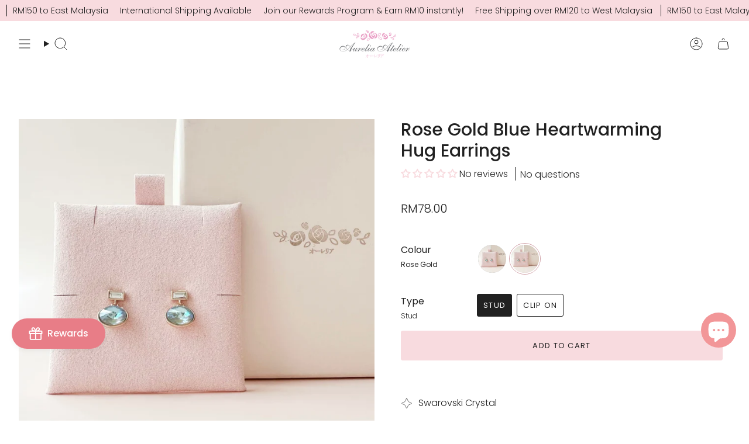

--- FILE ---
content_type: text/html; charset=utf-8
request_url: https://www.aureliaatelier.com/products/rose-gold-blue-heartwarming-hug-earrings
body_size: 78682
content:
<!doctype html>
<html class="no-touch supports-no-cookies" lang="en">
  <head><meta charset="UTF-8">
<meta http-equiv="X-UA-Compatible" content="IE=edge">
<meta name="viewport" content="width=device-width,initial-scale=1"><meta name="theme-color" content="#fbf0f2">
<link rel="canonical" href="https://www.aureliaatelier.com/products/rose-gold-blue-heartwarming-hug-earrings">

<!-- ======================= Broadcast Theme V8.0.0 ========================= -->


  <link rel="icon" type="image/png" href="//www.aureliaatelier.com/cdn/shop/files/aa_256x256_78aa586b-7700-4153-a78b-e8ec8867fb01.png?crop=center&height=32&v=1622298697&width=32">

<link rel="preconnect" href="https://fonts.shopifycdn.com" crossorigin><!-- Title and description ================================================ -->


<title>
    
    Rose Gold Blue Heartwarming Hug Earrings | Made in Korea | Dainty Jewellery
    
    
    
      &ndash; Aurelia Atelier
    
  </title>


  <meta name="description" content="EarringsGet ready to shine with these stunning Unconditional Love Earrings - the perfect pair to add some sparkle to your lobes! Ideal for Sensitive Skin. It&#39;s Hypoallergenic. Perfect for a gift or bridesmaid gift. Made in Korea. FREE SHIPPING within Malaysia.">


<meta property="og:site_name" content="Aurelia Atelier">
<meta property="og:url" content="https://www.aureliaatelier.com/products/rose-gold-blue-heartwarming-hug-earrings">
<meta property="og:title" content="Rose Gold Blue Heartwarming Hug Earrings | Made in Korea | Dainty Jewellery">
<meta property="og:type" content="product">
<meta property="og:description" content="EarringsGet ready to shine with these stunning Unconditional Love Earrings - the perfect pair to add some sparkle to your lobes! Ideal for Sensitive Skin. It&#39;s Hypoallergenic. Perfect for a gift or bridesmaid gift. Made in Korea. FREE SHIPPING within Malaysia."><meta property="og:image" content="http://www.aureliaatelier.com/cdn/shop/files/A4902441-6C23-44E9-A1C2-BAA858AC2B96.jpg?v=1714654339">
  <meta property="og:image:secure_url" content="https://www.aureliaatelier.com/cdn/shop/files/A4902441-6C23-44E9-A1C2-BAA858AC2B96.jpg?v=1714654339">
  <meta property="og:image:width" content="2308">
  <meta property="og:image:height" content="2308"><meta property="og:price:amount" content="78.00">
  <meta property="og:price:currency" content="MYR"><meta name="twitter:card" content="summary_large_image">
<meta name="twitter:title" content="Rose Gold Blue Heartwarming Hug Earrings | Made in Korea | Dainty Jewellery">
<meta name="twitter:description" content="EarringsGet ready to shine with these stunning Unconditional Love Earrings - the perfect pair to add some sparkle to your lobes! Ideal for Sensitive Skin. It&#39;s Hypoallergenic. Perfect for a gift or bridesmaid gift. Made in Korea. FREE SHIPPING within Malaysia.">
<!-- CSS ================================================================== -->
<style data-shopify>
  @font-face {
  font-family: Poppins;
  font-weight: 500;
  font-style: normal;
  font-display: swap;
  src: url("//www.aureliaatelier.com/cdn/fonts/poppins/poppins_n5.ad5b4b72b59a00358afc706450c864c3c8323842.woff2") format("woff2"),
       url("//www.aureliaatelier.com/cdn/fonts/poppins/poppins_n5.33757fdf985af2d24b32fcd84c9a09224d4b2c39.woff") format("woff");
}

  @font-face {
  font-family: Poppins;
  font-weight: 300;
  font-style: normal;
  font-display: swap;
  src: url("//www.aureliaatelier.com/cdn/fonts/poppins/poppins_n3.05f58335c3209cce17da4f1f1ab324ebe2982441.woff2") format("woff2"),
       url("//www.aureliaatelier.com/cdn/fonts/poppins/poppins_n3.6971368e1f131d2c8ff8e3a44a36b577fdda3ff5.woff") format("woff");
}

  @font-face {
  font-family: Poppins;
  font-weight: 400;
  font-style: normal;
  font-display: swap;
  src: url("//www.aureliaatelier.com/cdn/fonts/poppins/poppins_n4.0ba78fa5af9b0e1a374041b3ceaadf0a43b41362.woff2") format("woff2"),
       url("//www.aureliaatelier.com/cdn/fonts/poppins/poppins_n4.214741a72ff2596839fc9760ee7a770386cf16ca.woff") format("woff");
}

  @font-face {
  font-family: Poppins;
  font-weight: 400;
  font-style: normal;
  font-display: swap;
  src: url("//www.aureliaatelier.com/cdn/fonts/poppins/poppins_n4.0ba78fa5af9b0e1a374041b3ceaadf0a43b41362.woff2") format("woff2"),
       url("//www.aureliaatelier.com/cdn/fonts/poppins/poppins_n4.214741a72ff2596839fc9760ee7a770386cf16ca.woff") format("woff");
}

  @font-face {
  font-family: Poppins;
  font-weight: 400;
  font-style: normal;
  font-display: swap;
  src: url("//www.aureliaatelier.com/cdn/fonts/poppins/poppins_n4.0ba78fa5af9b0e1a374041b3ceaadf0a43b41362.woff2") format("woff2"),
       url("//www.aureliaatelier.com/cdn/fonts/poppins/poppins_n4.214741a72ff2596839fc9760ee7a770386cf16ca.woff") format("woff");
}


  
    @font-face {
  font-family: Poppins;
  font-weight: 400;
  font-style: normal;
  font-display: swap;
  src: url("//www.aureliaatelier.com/cdn/fonts/poppins/poppins_n4.0ba78fa5af9b0e1a374041b3ceaadf0a43b41362.woff2") format("woff2"),
       url("//www.aureliaatelier.com/cdn/fonts/poppins/poppins_n4.214741a72ff2596839fc9760ee7a770386cf16ca.woff") format("woff");
}

  

  
    @font-face {
  font-family: Poppins;
  font-weight: 300;
  font-style: italic;
  font-display: swap;
  src: url("//www.aureliaatelier.com/cdn/fonts/poppins/poppins_i3.8536b4423050219f608e17f134fe9ea3b01ed890.woff2") format("woff2"),
       url("//www.aureliaatelier.com/cdn/fonts/poppins/poppins_i3.0f4433ada196bcabf726ed78f8e37e0995762f7f.woff") format("woff");
}

  

  
    @font-face {
  font-family: Poppins;
  font-weight: 400;
  font-style: italic;
  font-display: swap;
  src: url("//www.aureliaatelier.com/cdn/fonts/poppins/poppins_i4.846ad1e22474f856bd6b81ba4585a60799a9f5d2.woff2") format("woff2"),
       url("//www.aureliaatelier.com/cdn/fonts/poppins/poppins_i4.56b43284e8b52fc64c1fd271f289a39e8477e9ec.woff") format("woff");
}

  

  
    @font-face {
  font-family: Poppins;
  font-weight: 500;
  font-style: normal;
  font-display: swap;
  src: url("//www.aureliaatelier.com/cdn/fonts/poppins/poppins_n5.ad5b4b72b59a00358afc706450c864c3c8323842.woff2") format("woff2"),
       url("//www.aureliaatelier.com/cdn/fonts/poppins/poppins_n5.33757fdf985af2d24b32fcd84c9a09224d4b2c39.woff") format("woff");
}

  

  

  
    :root,
    .color-scheme-1 {--COLOR-BG-GRADIENT: #ffffff;
      --COLOR-BG: #ffffff;
      --COLOR-BG-RGB: 255, 255, 255;

      --COLOR-BG-ACCENT: #fbf0f2;
      --COLOR-BG-ACCENT-LIGHTEN: #ffffff;

      /* === Link Color ===*/

      --COLOR-LINK: #212121;
      --COLOR-LINK-A50: rgba(33, 33, 33, 0.5);
      --COLOR-LINK-A70: rgba(33, 33, 33, 0.7);
      --COLOR-LINK-HOVER: rgba(33, 33, 33, 0.7);
      --COLOR-LINK-OPPOSITE: #ffffff;

      --COLOR-TEXT: #212121;
      --COLOR-TEXT-HOVER: rgba(33, 33, 33, 0.7);
      --COLOR-TEXT-LIGHT: #646464;
      --COLOR-TEXT-DARK: #000000;
      --COLOR-TEXT-A5:  rgba(33, 33, 33, 0.05);
      --COLOR-TEXT-A35: rgba(33, 33, 33, 0.35);
      --COLOR-TEXT-A50: rgba(33, 33, 33, 0.5);
      --COLOR-TEXT-A80: rgba(33, 33, 33, 0.8);


      --COLOR-BORDER: rgb(230, 230, 230);
      --COLOR-BORDER-LIGHT: #f0f0f0;
      --COLOR-BORDER-DARK: #b3b3b3;
      --COLOR-BORDER-HAIRLINE: #f7f7f7;

      --overlay-bg: #ffffff;

      /* === Bright color ===*/
      --COLOR-ACCENT: #fbf0f2;
      --COLOR-ACCENT-HOVER: #f0afb9;
      --COLOR-ACCENT-FADE: rgba(251, 240, 242, 0.05);
      --COLOR-ACCENT-LIGHT: #ffffff;

      /* === Default Cart Gradient ===*/

      --FREE-SHIPPING-GRADIENT: linear-gradient(to right, var(--COLOR-ACCENT-LIGHT) 0%, var(--accent) 100%);

      /* === Buttons ===*/
      --BTN-PRIMARY-BG: #f8dbdf;
      --BTN-PRIMARY-TEXT: #212121;
      --BTN-PRIMARY-BORDER: #212121;
      --BTN-PRIMARY-BORDER-A70: rgba(33, 33, 33, 0.7);

      
      
        --BTN-PRIMARY-BG-BRIGHTER: #f4c6cc;
      

      --BTN-SECONDARY-BG: #fbf0f2;
      --BTN-SECONDARY-TEXT: #212121;
      --BTN-SECONDARY-BORDER: #f8dbdf;
      --BTN-SECONDARY-BORDER-A70: rgba(248, 219, 223, 0.7);

      
      
        --BTN-SECONDARY-BG-BRIGHTER: #f6dce1;
      

      
--COLOR-BG-BRIGHTER: #f2f2f2;

      --COLOR-BG-ALPHA-25: rgba(255, 255, 255, 0.25);
      --COLOR-BG-TRANSPARENT: rgba(255, 255, 255, 0);--COLOR-FOOTER-BG-HAIRLINE: #f7f7f7;

      /* Dynamic color variables */
      --accent: var(--COLOR-ACCENT);
      --accent-fade: var(--COLOR-ACCENT-FADE);
      --accent-hover: var(--COLOR-ACCENT-HOVER);
      --border: var(--COLOR-BORDER);
      --border-dark: var(--COLOR-BORDER-DARK);
      --border-light: var(--COLOR-BORDER-LIGHT);
      --border-hairline: var(--COLOR-BORDER-HAIRLINE);
      --bg: var(--COLOR-BG-GRADIENT, var(--COLOR-BG));
      --bg-accent: var(--COLOR-BG-ACCENT);
      --bg-accent-lighten: var(--COLOR-BG-ACCENT-LIGHTEN);
      --icons: var(--COLOR-TEXT);
      --link: var(--COLOR-LINK);
      --link-a50: var(--COLOR-LINK-A50);
      --link-a70: var(--COLOR-LINK-A70);
      --link-hover: var(--COLOR-LINK-HOVER);
      --link-opposite: var(--COLOR-LINK-OPPOSITE);
      --text: var(--COLOR-TEXT);
      --text-dark: var(--COLOR-TEXT-DARK);
      --text-light: var(--COLOR-TEXT-LIGHT);
      --text-hover: var(--COLOR-TEXT-HOVER);
      --text-a5: var(--COLOR-TEXT-A5);
      --text-a35: var(--COLOR-TEXT-A35);
      --text-a50: var(--COLOR-TEXT-A50);
      --text-a80: var(--COLOR-TEXT-A80);
    }
  
    
    .color-scheme-2 {--COLOR-BG-GRADIENT: #212121;
      --COLOR-BG: #212121;
      --COLOR-BG-RGB: 33, 33, 33;

      --COLOR-BG-ACCENT: #f5f2ec;
      --COLOR-BG-ACCENT-LIGHTEN: #ffffff;

      /* === Link Color ===*/

      --COLOR-LINK: #ffffff;
      --COLOR-LINK-A50: rgba(255, 255, 255, 0.5);
      --COLOR-LINK-A70: rgba(255, 255, 255, 0.7);
      --COLOR-LINK-HOVER: rgba(255, 255, 255, 0.7);
      --COLOR-LINK-OPPOSITE: #000000;

      --COLOR-TEXT: #ffffff;
      --COLOR-TEXT-HOVER: rgba(255, 255, 255, 0.7);
      --COLOR-TEXT-LIGHT: #bcbcbc;
      --COLOR-TEXT-DARK: #d9d9d9;
      --COLOR-TEXT-A5:  rgba(255, 255, 255, 0.05);
      --COLOR-TEXT-A35: rgba(255, 255, 255, 0.35);
      --COLOR-TEXT-A50: rgba(255, 255, 255, 0.5);
      --COLOR-TEXT-A80: rgba(255, 255, 255, 0.8);


      --COLOR-BORDER: rgb(209, 208, 206);
      --COLOR-BORDER-LIGHT: #8b8a89;
      --COLOR-BORDER-DARK: #a09e99;
      --COLOR-BORDER-HAIRLINE: #191919;

      --overlay-bg: #644d3e;

      /* === Bright color ===*/
      --COLOR-ACCENT: #ab8c52;
      --COLOR-ACCENT-HOVER: #806430;
      --COLOR-ACCENT-FADE: rgba(171, 140, 82, 0.05);
      --COLOR-ACCENT-LIGHT: #e8d4ae;

      /* === Default Cart Gradient ===*/

      --FREE-SHIPPING-GRADIENT: linear-gradient(to right, var(--COLOR-ACCENT-LIGHT) 0%, var(--accent) 100%);

      /* === Buttons ===*/
      --BTN-PRIMARY-BG: #212121;
      --BTN-PRIMARY-TEXT: #ffffff;
      --BTN-PRIMARY-BORDER: #ffffff;
      --BTN-PRIMARY-BORDER-A70: rgba(255, 255, 255, 0.7);

      
      
        --BTN-PRIMARY-BG-BRIGHTER: #2e2e2e;
      

      --BTN-SECONDARY-BG: #ffffff;
      --BTN-SECONDARY-TEXT: #000000;
      --BTN-SECONDARY-BORDER: #ab8c52;
      --BTN-SECONDARY-BORDER-A70: rgba(171, 140, 82, 0.7);

      
      
        --BTN-SECONDARY-BG-BRIGHTER: #f2f2f2;
      

      
--COLOR-BG-BRIGHTER: #2e2e2e;

      --COLOR-BG-ALPHA-25: rgba(33, 33, 33, 0.25);
      --COLOR-BG-TRANSPARENT: rgba(33, 33, 33, 0);--COLOR-FOOTER-BG-HAIRLINE: #292929;

      /* Dynamic color variables */
      --accent: var(--COLOR-ACCENT);
      --accent-fade: var(--COLOR-ACCENT-FADE);
      --accent-hover: var(--COLOR-ACCENT-HOVER);
      --border: var(--COLOR-BORDER);
      --border-dark: var(--COLOR-BORDER-DARK);
      --border-light: var(--COLOR-BORDER-LIGHT);
      --border-hairline: var(--COLOR-BORDER-HAIRLINE);
      --bg: var(--COLOR-BG-GRADIENT, var(--COLOR-BG));
      --bg-accent: var(--COLOR-BG-ACCENT);
      --bg-accent-lighten: var(--COLOR-BG-ACCENT-LIGHTEN);
      --icons: var(--COLOR-TEXT);
      --link: var(--COLOR-LINK);
      --link-a50: var(--COLOR-LINK-A50);
      --link-a70: var(--COLOR-LINK-A70);
      --link-hover: var(--COLOR-LINK-HOVER);
      --link-opposite: var(--COLOR-LINK-OPPOSITE);
      --text: var(--COLOR-TEXT);
      --text-dark: var(--COLOR-TEXT-DARK);
      --text-light: var(--COLOR-TEXT-LIGHT);
      --text-hover: var(--COLOR-TEXT-HOVER);
      --text-a5: var(--COLOR-TEXT-A5);
      --text-a35: var(--COLOR-TEXT-A35);
      --text-a50: var(--COLOR-TEXT-A50);
      --text-a80: var(--COLOR-TEXT-A80);
    }
  
    
    .color-scheme-3 {--COLOR-BG-GRADIENT: #f5f2ec;
      --COLOR-BG: #f5f2ec;
      --COLOR-BG-RGB: 245, 242, 236;

      --COLOR-BG-ACCENT: #ffffff;
      --COLOR-BG-ACCENT-LIGHTEN: #ffffff;

      /* === Link Color ===*/

      --COLOR-LINK: #282c2e;
      --COLOR-LINK-A50: rgba(40, 44, 46, 0.5);
      --COLOR-LINK-A70: rgba(40, 44, 46, 0.7);
      --COLOR-LINK-HOVER: rgba(40, 44, 46, 0.7);
      --COLOR-LINK-OPPOSITE: #ffffff;

      --COLOR-TEXT: #212121;
      --COLOR-TEXT-HOVER: rgba(33, 33, 33, 0.7);
      --COLOR-TEXT-LIGHT: #61605e;
      --COLOR-TEXT-DARK: #000000;
      --COLOR-TEXT-A5:  rgba(33, 33, 33, 0.05);
      --COLOR-TEXT-A35: rgba(33, 33, 33, 0.35);
      --COLOR-TEXT-A50: rgba(33, 33, 33, 0.5);
      --COLOR-TEXT-A80: rgba(33, 33, 33, 0.8);


      --COLOR-BORDER: rgb(209, 205, 196);
      --COLOR-BORDER-LIGHT: #dfdcd4;
      --COLOR-BORDER-DARK: #a49c8b;
      --COLOR-BORDER-HAIRLINE: #f0ebe2;

      --overlay-bg: #000000;

      /* === Bright color ===*/
      --COLOR-ACCENT: #ab8c52;
      --COLOR-ACCENT-HOVER: #806430;
      --COLOR-ACCENT-FADE: rgba(171, 140, 82, 0.05);
      --COLOR-ACCENT-LIGHT: #e8d4ae;

      /* === Default Cart Gradient ===*/

      --FREE-SHIPPING-GRADIENT: linear-gradient(to right, var(--COLOR-ACCENT-LIGHT) 0%, var(--accent) 100%);

      /* === Buttons ===*/
      --BTN-PRIMARY-BG: #212121;
      --BTN-PRIMARY-TEXT: #ffffff;
      --BTN-PRIMARY-BORDER: #212121;
      --BTN-PRIMARY-BORDER-A70: rgba(33, 33, 33, 0.7);

      
      
        --BTN-PRIMARY-BG-BRIGHTER: #2e2e2e;
      

      --BTN-SECONDARY-BG: #ab8c52;
      --BTN-SECONDARY-TEXT: #ffffff;
      --BTN-SECONDARY-BORDER: #ab8c52;
      --BTN-SECONDARY-BORDER-A70: rgba(171, 140, 82, 0.7);

      
      
        --BTN-SECONDARY-BG-BRIGHTER: #9a7e4a;
      

      
--COLOR-BG-BRIGHTER: #ece7db;

      --COLOR-BG-ALPHA-25: rgba(245, 242, 236, 0.25);
      --COLOR-BG-TRANSPARENT: rgba(245, 242, 236, 0);--COLOR-FOOTER-BG-HAIRLINE: #f0ebe2;

      /* Dynamic color variables */
      --accent: var(--COLOR-ACCENT);
      --accent-fade: var(--COLOR-ACCENT-FADE);
      --accent-hover: var(--COLOR-ACCENT-HOVER);
      --border: var(--COLOR-BORDER);
      --border-dark: var(--COLOR-BORDER-DARK);
      --border-light: var(--COLOR-BORDER-LIGHT);
      --border-hairline: var(--COLOR-BORDER-HAIRLINE);
      --bg: var(--COLOR-BG-GRADIENT, var(--COLOR-BG));
      --bg-accent: var(--COLOR-BG-ACCENT);
      --bg-accent-lighten: var(--COLOR-BG-ACCENT-LIGHTEN);
      --icons: var(--COLOR-TEXT);
      --link: var(--COLOR-LINK);
      --link-a50: var(--COLOR-LINK-A50);
      --link-a70: var(--COLOR-LINK-A70);
      --link-hover: var(--COLOR-LINK-HOVER);
      --link-opposite: var(--COLOR-LINK-OPPOSITE);
      --text: var(--COLOR-TEXT);
      --text-dark: var(--COLOR-TEXT-DARK);
      --text-light: var(--COLOR-TEXT-LIGHT);
      --text-hover: var(--COLOR-TEXT-HOVER);
      --text-a5: var(--COLOR-TEXT-A5);
      --text-a35: var(--COLOR-TEXT-A35);
      --text-a50: var(--COLOR-TEXT-A50);
      --text-a80: var(--COLOR-TEXT-A80);
    }
  
    
    .color-scheme-4 {--COLOR-BG-GRADIENT: #b0a38b;
      --COLOR-BG: #b0a38b;
      --COLOR-BG-RGB: 176, 163, 139;

      --COLOR-BG-ACCENT: #f5f2ec;
      --COLOR-BG-ACCENT-LIGHTEN: #ffffff;

      /* === Link Color ===*/

      --COLOR-LINK: #282c2e;
      --COLOR-LINK-A50: rgba(40, 44, 46, 0.5);
      --COLOR-LINK-A70: rgba(40, 44, 46, 0.7);
      --COLOR-LINK-HOVER: rgba(40, 44, 46, 0.7);
      --COLOR-LINK-OPPOSITE: #ffffff;

      --COLOR-TEXT: #212121;
      --COLOR-TEXT-HOVER: rgba(33, 33, 33, 0.7);
      --COLOR-TEXT-LIGHT: #4c4841;
      --COLOR-TEXT-DARK: #000000;
      --COLOR-TEXT-A5:  rgba(33, 33, 33, 0.05);
      --COLOR-TEXT-A35: rgba(33, 33, 33, 0.35);
      --COLOR-TEXT-A50: rgba(33, 33, 33, 0.5);
      --COLOR-TEXT-A80: rgba(33, 33, 33, 0.8);


      --COLOR-BORDER: rgb(243, 243, 243);
      --COLOR-BORDER-LIGHT: #d8d3c9;
      --COLOR-BORDER-DARK: #c0c0c0;
      --COLOR-BORDER-HAIRLINE: #aa9c82;

      --overlay-bg: #000000;

      /* === Bright color ===*/
      --COLOR-ACCENT: #ab8c52;
      --COLOR-ACCENT-HOVER: #806430;
      --COLOR-ACCENT-FADE: rgba(171, 140, 82, 0.05);
      --COLOR-ACCENT-LIGHT: #e8d4ae;

      /* === Default Cart Gradient ===*/

      --FREE-SHIPPING-GRADIENT: linear-gradient(to right, var(--COLOR-ACCENT-LIGHT) 0%, var(--accent) 100%);

      /* === Buttons ===*/
      --BTN-PRIMARY-BG: #212121;
      --BTN-PRIMARY-TEXT: #ffffff;
      --BTN-PRIMARY-BORDER: #ffffff;
      --BTN-PRIMARY-BORDER-A70: rgba(255, 255, 255, 0.7);

      
      
        --BTN-PRIMARY-BG-BRIGHTER: #2e2e2e;
      

      --BTN-SECONDARY-BG: #ab8c52;
      --BTN-SECONDARY-TEXT: #ffffff;
      --BTN-SECONDARY-BORDER: #ab8c52;
      --BTN-SECONDARY-BORDER-A70: rgba(171, 140, 82, 0.7);

      
      
        --BTN-SECONDARY-BG-BRIGHTER: #9a7e4a;
      

      
--COLOR-BG-BRIGHTER: #a6977c;

      --COLOR-BG-ALPHA-25: rgba(176, 163, 139, 0.25);
      --COLOR-BG-TRANSPARENT: rgba(176, 163, 139, 0);--COLOR-FOOTER-BG-HAIRLINE: #aa9c82;

      /* Dynamic color variables */
      --accent: var(--COLOR-ACCENT);
      --accent-fade: var(--COLOR-ACCENT-FADE);
      --accent-hover: var(--COLOR-ACCENT-HOVER);
      --border: var(--COLOR-BORDER);
      --border-dark: var(--COLOR-BORDER-DARK);
      --border-light: var(--COLOR-BORDER-LIGHT);
      --border-hairline: var(--COLOR-BORDER-HAIRLINE);
      --bg: var(--COLOR-BG-GRADIENT, var(--COLOR-BG));
      --bg-accent: var(--COLOR-BG-ACCENT);
      --bg-accent-lighten: var(--COLOR-BG-ACCENT-LIGHTEN);
      --icons: var(--COLOR-TEXT);
      --link: var(--COLOR-LINK);
      --link-a50: var(--COLOR-LINK-A50);
      --link-a70: var(--COLOR-LINK-A70);
      --link-hover: var(--COLOR-LINK-HOVER);
      --link-opposite: var(--COLOR-LINK-OPPOSITE);
      --text: var(--COLOR-TEXT);
      --text-dark: var(--COLOR-TEXT-DARK);
      --text-light: var(--COLOR-TEXT-LIGHT);
      --text-hover: var(--COLOR-TEXT-HOVER);
      --text-a5: var(--COLOR-TEXT-A5);
      --text-a35: var(--COLOR-TEXT-A35);
      --text-a50: var(--COLOR-TEXT-A50);
      --text-a80: var(--COLOR-TEXT-A80);
    }
  
    
    .color-scheme-5 {--COLOR-BG-GRADIENT: #ffffff73;
      --COLOR-BG: #ffffff73;
      --COLOR-BG-RGB: 255, 255, 255;

      --COLOR-BG-ACCENT: #f5f2ec;
      --COLOR-BG-ACCENT-LIGHTEN: #ffffff;

      /* === Link Color ===*/

      --COLOR-LINK: #282c2e;
      --COLOR-LINK-A50: rgba(40, 44, 46, 0.5);
      --COLOR-LINK-A70: rgba(40, 44, 46, 0.7);
      --COLOR-LINK-HOVER: rgba(40, 44, 46, 0.7);
      --COLOR-LINK-OPPOSITE: #ffffff;

      --COLOR-TEXT: #2121218a;
      --COLOR-TEXT-HOVER: rgba(33, 33, 33, 0.7);
      --COLOR-TEXT-LIGHT: rgba(100, 100, 100, 0.52);
      --COLOR-TEXT-DARK: rgba(0, 0, 0, 0.54);
      --COLOR-TEXT-A5:  rgba(33, 33, 33, 0.05);
      --COLOR-TEXT-A35: rgba(33, 33, 33, 0.35);
      --COLOR-TEXT-A50: rgba(33, 33, 33, 0.5);
      --COLOR-TEXT-A80: rgba(33, 33, 33, 0.8);


      --COLOR-BORDER: rgb(243, 243, 243);
      --COLOR-BORDER-LIGHT: rgba(248, 248, 248, 0.78);
      --COLOR-BORDER-DARK: #c0c0c0;
      --COLOR-BORDER-HAIRLINE: rgba(247, 247, 247, 0.45);

      --overlay-bg: #644d3e59;

      /* === Bright color ===*/
      --COLOR-ACCENT: #ab8c52;
      --COLOR-ACCENT-HOVER: #806430;
      --COLOR-ACCENT-FADE: rgba(171, 140, 82, 0.05);
      --COLOR-ACCENT-LIGHT: #e8d4ae;

      /* === Default Cart Gradient ===*/

      --FREE-SHIPPING-GRADIENT: linear-gradient(to right, var(--COLOR-ACCENT-LIGHT) 0%, var(--accent) 100%);

      /* === Buttons ===*/
      --BTN-PRIMARY-BG: #212121;
      --BTN-PRIMARY-TEXT: #ffffff;
      --BTN-PRIMARY-BORDER: #212121;
      --BTN-PRIMARY-BORDER-A70: rgba(33, 33, 33, 0.7);

      
      
        --BTN-PRIMARY-BG-BRIGHTER: #2e2e2e;
      

      --BTN-SECONDARY-BG: #ab8c52;
      --BTN-SECONDARY-TEXT: #ffffff;
      --BTN-SECONDARY-BORDER: #ab8c52;
      --BTN-SECONDARY-BORDER-A70: rgba(171, 140, 82, 0.7);

      
      
        --BTN-SECONDARY-BG-BRIGHTER: #9a7e4a;
      

      
--COLOR-BG-BRIGHTER: rgba(242, 242, 242, 0.45);

      --COLOR-BG-ALPHA-25: rgba(255, 255, 255, 0.25);
      --COLOR-BG-TRANSPARENT: rgba(255, 255, 255, 0);--COLOR-FOOTER-BG-HAIRLINE: rgba(247, 247, 247, 0.45);

      /* Dynamic color variables */
      --accent: var(--COLOR-ACCENT);
      --accent-fade: var(--COLOR-ACCENT-FADE);
      --accent-hover: var(--COLOR-ACCENT-HOVER);
      --border: var(--COLOR-BORDER);
      --border-dark: var(--COLOR-BORDER-DARK);
      --border-light: var(--COLOR-BORDER-LIGHT);
      --border-hairline: var(--COLOR-BORDER-HAIRLINE);
      --bg: var(--COLOR-BG-GRADIENT, var(--COLOR-BG));
      --bg-accent: var(--COLOR-BG-ACCENT);
      --bg-accent-lighten: var(--COLOR-BG-ACCENT-LIGHTEN);
      --icons: var(--COLOR-TEXT);
      --link: var(--COLOR-LINK);
      --link-a50: var(--COLOR-LINK-A50);
      --link-a70: var(--COLOR-LINK-A70);
      --link-hover: var(--COLOR-LINK-HOVER);
      --link-opposite: var(--COLOR-LINK-OPPOSITE);
      --text: var(--COLOR-TEXT);
      --text-dark: var(--COLOR-TEXT-DARK);
      --text-light: var(--COLOR-TEXT-LIGHT);
      --text-hover: var(--COLOR-TEXT-HOVER);
      --text-a5: var(--COLOR-TEXT-A5);
      --text-a35: var(--COLOR-TEXT-A35);
      --text-a50: var(--COLOR-TEXT-A50);
      --text-a80: var(--COLOR-TEXT-A80);
    }
  
    
    .color-scheme-6 {--COLOR-BG-GRADIENT: #fcfbf9;
      --COLOR-BG: #fcfbf9;
      --COLOR-BG-RGB: 252, 251, 249;

      --COLOR-BG-ACCENT: #f5f2ec;
      --COLOR-BG-ACCENT-LIGHTEN: #ffffff;

      /* === Link Color ===*/

      --COLOR-LINK: #282c2e;
      --COLOR-LINK-A50: rgba(40, 44, 46, 0.5);
      --COLOR-LINK-A70: rgba(40, 44, 46, 0.7);
      --COLOR-LINK-HOVER: rgba(40, 44, 46, 0.7);
      --COLOR-LINK-OPPOSITE: #ffffff;

      --COLOR-TEXT: #212121;
      --COLOR-TEXT-HOVER: rgba(33, 33, 33, 0.7);
      --COLOR-TEXT-LIGHT: #636262;
      --COLOR-TEXT-DARK: #000000;
      --COLOR-TEXT-A5:  rgba(33, 33, 33, 0.05);
      --COLOR-TEXT-A35: rgba(33, 33, 33, 0.35);
      --COLOR-TEXT-A50: rgba(33, 33, 33, 0.5);
      --COLOR-TEXT-A80: rgba(33, 33, 33, 0.8);


      --COLOR-BORDER: rgb(209, 208, 206);
      --COLOR-BORDER-LIGHT: #e2e1df;
      --COLOR-BORDER-DARK: #a09e99;
      --COLOR-BORDER-HAIRLINE: #f7f4ef;

      --overlay-bg: #000000;

      /* === Bright color ===*/
      --COLOR-ACCENT: #ab8c52;
      --COLOR-ACCENT-HOVER: #806430;
      --COLOR-ACCENT-FADE: rgba(171, 140, 82, 0.05);
      --COLOR-ACCENT-LIGHT: #e8d4ae;

      /* === Default Cart Gradient ===*/

      --FREE-SHIPPING-GRADIENT: linear-gradient(to right, var(--COLOR-ACCENT-LIGHT) 0%, var(--accent) 100%);

      /* === Buttons ===*/
      --BTN-PRIMARY-BG: #ffffff;
      --BTN-PRIMARY-TEXT: #212121;
      --BTN-PRIMARY-BORDER: #ffffff;
      --BTN-PRIMARY-BORDER-A70: rgba(255, 255, 255, 0.7);

      
      
        --BTN-PRIMARY-BG-BRIGHTER: #f2f2f2;
      

      --BTN-SECONDARY-BG: #ab8c52;
      --BTN-SECONDARY-TEXT: #ffffff;
      --BTN-SECONDARY-BORDER: #ab8c52;
      --BTN-SECONDARY-BORDER-A70: rgba(171, 140, 82, 0.7);

      
      
        --BTN-SECONDARY-BG-BRIGHTER: #9a7e4a;
      

      
--COLOR-BG-BRIGHTER: #f4f0e8;

      --COLOR-BG-ALPHA-25: rgba(252, 251, 249, 0.25);
      --COLOR-BG-TRANSPARENT: rgba(252, 251, 249, 0);--COLOR-FOOTER-BG-HAIRLINE: #f7f4ef;

      /* Dynamic color variables */
      --accent: var(--COLOR-ACCENT);
      --accent-fade: var(--COLOR-ACCENT-FADE);
      --accent-hover: var(--COLOR-ACCENT-HOVER);
      --border: var(--COLOR-BORDER);
      --border-dark: var(--COLOR-BORDER-DARK);
      --border-light: var(--COLOR-BORDER-LIGHT);
      --border-hairline: var(--COLOR-BORDER-HAIRLINE);
      --bg: var(--COLOR-BG-GRADIENT, var(--COLOR-BG));
      --bg-accent: var(--COLOR-BG-ACCENT);
      --bg-accent-lighten: var(--COLOR-BG-ACCENT-LIGHTEN);
      --icons: var(--COLOR-TEXT);
      --link: var(--COLOR-LINK);
      --link-a50: var(--COLOR-LINK-A50);
      --link-a70: var(--COLOR-LINK-A70);
      --link-hover: var(--COLOR-LINK-HOVER);
      --link-opposite: var(--COLOR-LINK-OPPOSITE);
      --text: var(--COLOR-TEXT);
      --text-dark: var(--COLOR-TEXT-DARK);
      --text-light: var(--COLOR-TEXT-LIGHT);
      --text-hover: var(--COLOR-TEXT-HOVER);
      --text-a5: var(--COLOR-TEXT-A5);
      --text-a35: var(--COLOR-TEXT-A35);
      --text-a50: var(--COLOR-TEXT-A50);
      --text-a80: var(--COLOR-TEXT-A80);
    }
  
    
    .color-scheme-7 {--COLOR-BG-GRADIENT: #f5f2ec;
      --COLOR-BG: #f5f2ec;
      --COLOR-BG-RGB: 245, 242, 236;

      --COLOR-BG-ACCENT: #f5f2ec;
      --COLOR-BG-ACCENT-LIGHTEN: #ffffff;

      /* === Link Color ===*/

      --COLOR-LINK: #282c2e;
      --COLOR-LINK-A50: rgba(40, 44, 46, 0.5);
      --COLOR-LINK-A70: rgba(40, 44, 46, 0.7);
      --COLOR-LINK-HOVER: rgba(40, 44, 46, 0.7);
      --COLOR-LINK-OPPOSITE: #ffffff;

      --COLOR-TEXT: #685a3f;
      --COLOR-TEXT-HOVER: rgba(104, 90, 63, 0.7);
      --COLOR-TEXT-LIGHT: #928873;
      --COLOR-TEXT-DARK: #3d321e;
      --COLOR-TEXT-A5:  rgba(104, 90, 63, 0.05);
      --COLOR-TEXT-A35: rgba(104, 90, 63, 0.35);
      --COLOR-TEXT-A50: rgba(104, 90, 63, 0.5);
      --COLOR-TEXT-A80: rgba(104, 90, 63, 0.8);


      --COLOR-BORDER: rgb(209, 205, 196);
      --COLOR-BORDER-LIGHT: #dfdcd4;
      --COLOR-BORDER-DARK: #a49c8b;
      --COLOR-BORDER-HAIRLINE: #f0ebe2;

      --overlay-bg: #000000;

      /* === Bright color ===*/
      --COLOR-ACCENT: #ab8c52;
      --COLOR-ACCENT-HOVER: #806430;
      --COLOR-ACCENT-FADE: rgba(171, 140, 82, 0.05);
      --COLOR-ACCENT-LIGHT: #e8d4ae;

      /* === Default Cart Gradient ===*/

      --FREE-SHIPPING-GRADIENT: linear-gradient(to right, var(--COLOR-ACCENT-LIGHT) 0%, var(--accent) 100%);

      /* === Buttons ===*/
      --BTN-PRIMARY-BG: #212121;
      --BTN-PRIMARY-TEXT: #ffffff;
      --BTN-PRIMARY-BORDER: #212121;
      --BTN-PRIMARY-BORDER-A70: rgba(33, 33, 33, 0.7);

      
      
        --BTN-PRIMARY-BG-BRIGHTER: #2e2e2e;
      

      --BTN-SECONDARY-BG: #ab8c52;
      --BTN-SECONDARY-TEXT: #ffffff;
      --BTN-SECONDARY-BORDER: #ab8c52;
      --BTN-SECONDARY-BORDER-A70: rgba(171, 140, 82, 0.7);

      
      
        --BTN-SECONDARY-BG-BRIGHTER: #9a7e4a;
      

      
--COLOR-BG-BRIGHTER: #ece7db;

      --COLOR-BG-ALPHA-25: rgba(245, 242, 236, 0.25);
      --COLOR-BG-TRANSPARENT: rgba(245, 242, 236, 0);--COLOR-FOOTER-BG-HAIRLINE: #f0ebe2;

      /* Dynamic color variables */
      --accent: var(--COLOR-ACCENT);
      --accent-fade: var(--COLOR-ACCENT-FADE);
      --accent-hover: var(--COLOR-ACCENT-HOVER);
      --border: var(--COLOR-BORDER);
      --border-dark: var(--COLOR-BORDER-DARK);
      --border-light: var(--COLOR-BORDER-LIGHT);
      --border-hairline: var(--COLOR-BORDER-HAIRLINE);
      --bg: var(--COLOR-BG-GRADIENT, var(--COLOR-BG));
      --bg-accent: var(--COLOR-BG-ACCENT);
      --bg-accent-lighten: var(--COLOR-BG-ACCENT-LIGHTEN);
      --icons: var(--COLOR-TEXT);
      --link: var(--COLOR-LINK);
      --link-a50: var(--COLOR-LINK-A50);
      --link-a70: var(--COLOR-LINK-A70);
      --link-hover: var(--COLOR-LINK-HOVER);
      --link-opposite: var(--COLOR-LINK-OPPOSITE);
      --text: var(--COLOR-TEXT);
      --text-dark: var(--COLOR-TEXT-DARK);
      --text-light: var(--COLOR-TEXT-LIGHT);
      --text-hover: var(--COLOR-TEXT-HOVER);
      --text-a5: var(--COLOR-TEXT-A5);
      --text-a35: var(--COLOR-TEXT-A35);
      --text-a50: var(--COLOR-TEXT-A50);
      --text-a80: var(--COLOR-TEXT-A80);
    }
  
    
    .color-scheme-8 {--COLOR-BG-GRADIENT: #eae6dd;
      --COLOR-BG: #eae6dd;
      --COLOR-BG-RGB: 234, 230, 221;

      --COLOR-BG-ACCENT: #f5f2ec;
      --COLOR-BG-ACCENT-LIGHTEN: #ffffff;

      /* === Link Color ===*/

      --COLOR-LINK: #282c2e;
      --COLOR-LINK-A50: rgba(40, 44, 46, 0.5);
      --COLOR-LINK-A70: rgba(40, 44, 46, 0.7);
      --COLOR-LINK-HOVER: rgba(40, 44, 46, 0.7);
      --COLOR-LINK-OPPOSITE: #ffffff;

      --COLOR-TEXT: #212121;
      --COLOR-TEXT-HOVER: rgba(33, 33, 33, 0.7);
      --COLOR-TEXT-LIGHT: #5d5c59;
      --COLOR-TEXT-DARK: #000000;
      --COLOR-TEXT-A5:  rgba(33, 33, 33, 0.05);
      --COLOR-TEXT-A35: rgba(33, 33, 33, 0.35);
      --COLOR-TEXT-A50: rgba(33, 33, 33, 0.5);
      --COLOR-TEXT-A80: rgba(33, 33, 33, 0.8);


      --COLOR-BORDER: rgb(209, 205, 196);
      --COLOR-BORDER-LIGHT: #dbd7ce;
      --COLOR-BORDER-DARK: #a49c8b;
      --COLOR-BORDER-HAIRLINE: #e4dfd4;

      --overlay-bg: #000000;

      /* === Bright color ===*/
      --COLOR-ACCENT: #ab8c52;
      --COLOR-ACCENT-HOVER: #806430;
      --COLOR-ACCENT-FADE: rgba(171, 140, 82, 0.05);
      --COLOR-ACCENT-LIGHT: #e8d4ae;

      /* === Default Cart Gradient ===*/

      --FREE-SHIPPING-GRADIENT: linear-gradient(to right, var(--COLOR-ACCENT-LIGHT) 0%, var(--accent) 100%);

      /* === Buttons ===*/
      --BTN-PRIMARY-BG: #212121;
      --BTN-PRIMARY-TEXT: #ffffff;
      --BTN-PRIMARY-BORDER: #212121;
      --BTN-PRIMARY-BORDER-A70: rgba(33, 33, 33, 0.7);

      
      
        --BTN-PRIMARY-BG-BRIGHTER: #2e2e2e;
      

      --BTN-SECONDARY-BG: #ab8c52;
      --BTN-SECONDARY-TEXT: #ffffff;
      --BTN-SECONDARY-BORDER: #ab8c52;
      --BTN-SECONDARY-BORDER-A70: rgba(171, 140, 82, 0.7);

      
      
        --BTN-SECONDARY-BG-BRIGHTER: #9a7e4a;
      

      
--COLOR-BG-BRIGHTER: #e0dacd;

      --COLOR-BG-ALPHA-25: rgba(234, 230, 221, 0.25);
      --COLOR-BG-TRANSPARENT: rgba(234, 230, 221, 0);--COLOR-FOOTER-BG-HAIRLINE: #e4dfd4;

      /* Dynamic color variables */
      --accent: var(--COLOR-ACCENT);
      --accent-fade: var(--COLOR-ACCENT-FADE);
      --accent-hover: var(--COLOR-ACCENT-HOVER);
      --border: var(--COLOR-BORDER);
      --border-dark: var(--COLOR-BORDER-DARK);
      --border-light: var(--COLOR-BORDER-LIGHT);
      --border-hairline: var(--COLOR-BORDER-HAIRLINE);
      --bg: var(--COLOR-BG-GRADIENT, var(--COLOR-BG));
      --bg-accent: var(--COLOR-BG-ACCENT);
      --bg-accent-lighten: var(--COLOR-BG-ACCENT-LIGHTEN);
      --icons: var(--COLOR-TEXT);
      --link: var(--COLOR-LINK);
      --link-a50: var(--COLOR-LINK-A50);
      --link-a70: var(--COLOR-LINK-A70);
      --link-hover: var(--COLOR-LINK-HOVER);
      --link-opposite: var(--COLOR-LINK-OPPOSITE);
      --text: var(--COLOR-TEXT);
      --text-dark: var(--COLOR-TEXT-DARK);
      --text-light: var(--COLOR-TEXT-LIGHT);
      --text-hover: var(--COLOR-TEXT-HOVER);
      --text-a5: var(--COLOR-TEXT-A5);
      --text-a35: var(--COLOR-TEXT-A35);
      --text-a50: var(--COLOR-TEXT-A50);
      --text-a80: var(--COLOR-TEXT-A80);
    }
  
    
    .color-scheme-9 {--COLOR-BG-GRADIENT: #aecfb8;
      --COLOR-BG: #aecfb8;
      --COLOR-BG-RGB: 174, 207, 184;

      --COLOR-BG-ACCENT: #f5f2ec;
      --COLOR-BG-ACCENT-LIGHTEN: #ffffff;

      /* === Link Color ===*/

      --COLOR-LINK: #282c2e;
      --COLOR-LINK-A50: rgba(40, 44, 46, 0.5);
      --COLOR-LINK-A70: rgba(40, 44, 46, 0.7);
      --COLOR-LINK-HOVER: rgba(40, 44, 46, 0.7);
      --COLOR-LINK-OPPOSITE: #ffffff;

      --COLOR-TEXT: #212121;
      --COLOR-TEXT-HOVER: rgba(33, 33, 33, 0.7);
      --COLOR-TEXT-LIGHT: #4b554e;
      --COLOR-TEXT-DARK: #000000;
      --COLOR-TEXT-A5:  rgba(33, 33, 33, 0.05);
      --COLOR-TEXT-A35: rgba(33, 33, 33, 0.35);
      --COLOR-TEXT-A50: rgba(33, 33, 33, 0.5);
      --COLOR-TEXT-A80: rgba(33, 33, 33, 0.8);


      --COLOR-BORDER: rgb(234, 234, 234);
      --COLOR-BORDER-LIGHT: #d2dfd6;
      --COLOR-BORDER-DARK: #b7b7b7;
      --COLOR-BORDER-HAIRLINE: #a4c9b0;

      --overlay-bg: #000000;

      /* === Bright color ===*/
      --COLOR-ACCENT: #ab8c52;
      --COLOR-ACCENT-HOVER: #806430;
      --COLOR-ACCENT-FADE: rgba(171, 140, 82, 0.05);
      --COLOR-ACCENT-LIGHT: #e8d4ae;

      /* === Default Cart Gradient ===*/

      --FREE-SHIPPING-GRADIENT: linear-gradient(to right, var(--COLOR-ACCENT-LIGHT) 0%, var(--accent) 100%);

      /* === Buttons ===*/
      --BTN-PRIMARY-BG: #212121;
      --BTN-PRIMARY-TEXT: #ffffff;
      --BTN-PRIMARY-BORDER: #212121;
      --BTN-PRIMARY-BORDER-A70: rgba(33, 33, 33, 0.7);

      
      
        --BTN-PRIMARY-BG-BRIGHTER: #2e2e2e;
      

      --BTN-SECONDARY-BG: #f5f2ec;
      --BTN-SECONDARY-TEXT: #212121;
      --BTN-SECONDARY-BORDER: #f5f2ec;
      --BTN-SECONDARY-BORDER-A70: rgba(245, 242, 236, 0.7);

      
      
        --BTN-SECONDARY-BG-BRIGHTER: #ece7db;
      

      
--COLOR-BG-BRIGHTER: #9ec6aa;

      --COLOR-BG-ALPHA-25: rgba(174, 207, 184, 0.25);
      --COLOR-BG-TRANSPARENT: rgba(174, 207, 184, 0);--COLOR-FOOTER-BG-HAIRLINE: #a4c9b0;

      /* Dynamic color variables */
      --accent: var(--COLOR-ACCENT);
      --accent-fade: var(--COLOR-ACCENT-FADE);
      --accent-hover: var(--COLOR-ACCENT-HOVER);
      --border: var(--COLOR-BORDER);
      --border-dark: var(--COLOR-BORDER-DARK);
      --border-light: var(--COLOR-BORDER-LIGHT);
      --border-hairline: var(--COLOR-BORDER-HAIRLINE);
      --bg: var(--COLOR-BG-GRADIENT, var(--COLOR-BG));
      --bg-accent: var(--COLOR-BG-ACCENT);
      --bg-accent-lighten: var(--COLOR-BG-ACCENT-LIGHTEN);
      --icons: var(--COLOR-TEXT);
      --link: var(--COLOR-LINK);
      --link-a50: var(--COLOR-LINK-A50);
      --link-a70: var(--COLOR-LINK-A70);
      --link-hover: var(--COLOR-LINK-HOVER);
      --link-opposite: var(--COLOR-LINK-OPPOSITE);
      --text: var(--COLOR-TEXT);
      --text-dark: var(--COLOR-TEXT-DARK);
      --text-light: var(--COLOR-TEXT-LIGHT);
      --text-hover: var(--COLOR-TEXT-HOVER);
      --text-a5: var(--COLOR-TEXT-A5);
      --text-a35: var(--COLOR-TEXT-A35);
      --text-a50: var(--COLOR-TEXT-A50);
      --text-a80: var(--COLOR-TEXT-A80);
    }
  
    
    .color-scheme-10 {--COLOR-BG-GRADIENT: rgba(0,0,0,0);
      --COLOR-BG: rgba(0,0,0,0);
      --COLOR-BG-RGB: 0, 0, 0;

      --COLOR-BG-ACCENT: #f5f2ec;
      --COLOR-BG-ACCENT-LIGHTEN: #ffffff;

      /* === Link Color ===*/

      --COLOR-LINK: #282c2e;
      --COLOR-LINK-A50: rgba(40, 44, 46, 0.5);
      --COLOR-LINK-A70: rgba(40, 44, 46, 0.7);
      --COLOR-LINK-HOVER: rgba(40, 44, 46, 0.7);
      --COLOR-LINK-OPPOSITE: #ffffff;

      --COLOR-TEXT: #ffffff;
      --COLOR-TEXT-HOVER: rgba(255, 255, 255, 0.7);
      --COLOR-TEXT-LIGHT: rgba(179, 179, 179, 0.7);
      --COLOR-TEXT-DARK: #d9d9d9;
      --COLOR-TEXT-A5:  rgba(255, 255, 255, 0.05);
      --COLOR-TEXT-A35: rgba(255, 255, 255, 0.35);
      --COLOR-TEXT-A50: rgba(255, 255, 255, 0.5);
      --COLOR-TEXT-A80: rgba(255, 255, 255, 0.8);


      --COLOR-BORDER: rgb(209, 205, 196);
      --COLOR-BORDER-LIGHT: rgba(125, 123, 118, 0.6);
      --COLOR-BORDER-DARK: #a49c8b;
      --COLOR-BORDER-HAIRLINE: rgba(0, 0, 0, 0.0);

      --overlay-bg: #000000;

      /* === Bright color ===*/
      --COLOR-ACCENT: #ab8c52;
      --COLOR-ACCENT-HOVER: #806430;
      --COLOR-ACCENT-FADE: rgba(171, 140, 82, 0.05);
      --COLOR-ACCENT-LIGHT: #e8d4ae;

      /* === Default Cart Gradient ===*/

      --FREE-SHIPPING-GRADIENT: linear-gradient(to right, var(--COLOR-ACCENT-LIGHT) 0%, var(--accent) 100%);

      /* === Buttons ===*/
      --BTN-PRIMARY-BG: #212121;
      --BTN-PRIMARY-TEXT: #ffffff;
      --BTN-PRIMARY-BORDER: #ffffff;
      --BTN-PRIMARY-BORDER-A70: rgba(255, 255, 255, 0.7);

      
      
        --BTN-PRIMARY-BG-BRIGHTER: #2e2e2e;
      

      --BTN-SECONDARY-BG: #ab8c52;
      --BTN-SECONDARY-TEXT: #ffffff;
      --BTN-SECONDARY-BORDER: #ab8c52;
      --BTN-SECONDARY-BORDER-A70: rgba(171, 140, 82, 0.7);

      
      
        --BTN-SECONDARY-BG-BRIGHTER: #9a7e4a;
      

      
--COLOR-BG-BRIGHTER: rgba(26, 26, 26, 0.0);

      --COLOR-BG-ALPHA-25: rgba(0, 0, 0, 0.25);
      --COLOR-BG-TRANSPARENT: rgba(0, 0, 0, 0);--COLOR-FOOTER-BG-HAIRLINE: rgba(8, 8, 8, 0.0);

      /* Dynamic color variables */
      --accent: var(--COLOR-ACCENT);
      --accent-fade: var(--COLOR-ACCENT-FADE);
      --accent-hover: var(--COLOR-ACCENT-HOVER);
      --border: var(--COLOR-BORDER);
      --border-dark: var(--COLOR-BORDER-DARK);
      --border-light: var(--COLOR-BORDER-LIGHT);
      --border-hairline: var(--COLOR-BORDER-HAIRLINE);
      --bg: var(--COLOR-BG-GRADIENT, var(--COLOR-BG));
      --bg-accent: var(--COLOR-BG-ACCENT);
      --bg-accent-lighten: var(--COLOR-BG-ACCENT-LIGHTEN);
      --icons: var(--COLOR-TEXT);
      --link: var(--COLOR-LINK);
      --link-a50: var(--COLOR-LINK-A50);
      --link-a70: var(--COLOR-LINK-A70);
      --link-hover: var(--COLOR-LINK-HOVER);
      --link-opposite: var(--COLOR-LINK-OPPOSITE);
      --text: var(--COLOR-TEXT);
      --text-dark: var(--COLOR-TEXT-DARK);
      --text-light: var(--COLOR-TEXT-LIGHT);
      --text-hover: var(--COLOR-TEXT-HOVER);
      --text-a5: var(--COLOR-TEXT-A5);
      --text-a35: var(--COLOR-TEXT-A35);
      --text-a50: var(--COLOR-TEXT-A50);
      --text-a80: var(--COLOR-TEXT-A80);
    }
  
    
    .color-scheme-11 {--COLOR-BG-GRADIENT: rgba(0,0,0,0);
      --COLOR-BG: rgba(0,0,0,0);
      --COLOR-BG-RGB: 0, 0, 0;

      --COLOR-BG-ACCENT: #f5f2ec;
      --COLOR-BG-ACCENT-LIGHTEN: #ffffff;

      /* === Link Color ===*/

      --COLOR-LINK: #282c2e;
      --COLOR-LINK-A50: rgba(40, 44, 46, 0.5);
      --COLOR-LINK-A70: rgba(40, 44, 46, 0.7);
      --COLOR-LINK-HOVER: rgba(40, 44, 46, 0.7);
      --COLOR-LINK-OPPOSITE: #ffffff;

      --COLOR-TEXT: #ffffff;
      --COLOR-TEXT-HOVER: rgba(255, 255, 255, 0.7);
      --COLOR-TEXT-LIGHT: rgba(179, 179, 179, 0.7);
      --COLOR-TEXT-DARK: #d9d9d9;
      --COLOR-TEXT-A5:  rgba(255, 255, 255, 0.05);
      --COLOR-TEXT-A35: rgba(255, 255, 255, 0.35);
      --COLOR-TEXT-A50: rgba(255, 255, 255, 0.5);
      --COLOR-TEXT-A80: rgba(255, 255, 255, 0.8);


      --COLOR-BORDER: rgb(209, 205, 196);
      --COLOR-BORDER-LIGHT: rgba(125, 123, 118, 0.6);
      --COLOR-BORDER-DARK: #a49c8b;
      --COLOR-BORDER-HAIRLINE: rgba(0, 0, 0, 0.0);

      --overlay-bg: #000000;

      /* === Bright color ===*/
      --COLOR-ACCENT: #ab8c52;
      --COLOR-ACCENT-HOVER: #806430;
      --COLOR-ACCENT-FADE: rgba(171, 140, 82, 0.05);
      --COLOR-ACCENT-LIGHT: #e8d4ae;

      /* === Default Cart Gradient ===*/

      --FREE-SHIPPING-GRADIENT: linear-gradient(to right, var(--COLOR-ACCENT-LIGHT) 0%, var(--accent) 100%);

      /* === Buttons ===*/
      --BTN-PRIMARY-BG: #212121;
      --BTN-PRIMARY-TEXT: #ffffff;
      --BTN-PRIMARY-BORDER: #ffffff;
      --BTN-PRIMARY-BORDER-A70: rgba(255, 255, 255, 0.7);

      
      
        --BTN-PRIMARY-BG-BRIGHTER: #2e2e2e;
      

      --BTN-SECONDARY-BG: #ab8c52;
      --BTN-SECONDARY-TEXT: #ffffff;
      --BTN-SECONDARY-BORDER: #ab8c52;
      --BTN-SECONDARY-BORDER-A70: rgba(171, 140, 82, 0.7);

      
      
        --BTN-SECONDARY-BG-BRIGHTER: #9a7e4a;
      

      
--COLOR-BG-BRIGHTER: rgba(26, 26, 26, 0.0);

      --COLOR-BG-ALPHA-25: rgba(0, 0, 0, 0.25);
      --COLOR-BG-TRANSPARENT: rgba(0, 0, 0, 0);--COLOR-FOOTER-BG-HAIRLINE: rgba(8, 8, 8, 0.0);

      /* Dynamic color variables */
      --accent: var(--COLOR-ACCENT);
      --accent-fade: var(--COLOR-ACCENT-FADE);
      --accent-hover: var(--COLOR-ACCENT-HOVER);
      --border: var(--COLOR-BORDER);
      --border-dark: var(--COLOR-BORDER-DARK);
      --border-light: var(--COLOR-BORDER-LIGHT);
      --border-hairline: var(--COLOR-BORDER-HAIRLINE);
      --bg: var(--COLOR-BG-GRADIENT, var(--COLOR-BG));
      --bg-accent: var(--COLOR-BG-ACCENT);
      --bg-accent-lighten: var(--COLOR-BG-ACCENT-LIGHTEN);
      --icons: var(--COLOR-TEXT);
      --link: var(--COLOR-LINK);
      --link-a50: var(--COLOR-LINK-A50);
      --link-a70: var(--COLOR-LINK-A70);
      --link-hover: var(--COLOR-LINK-HOVER);
      --link-opposite: var(--COLOR-LINK-OPPOSITE);
      --text: var(--COLOR-TEXT);
      --text-dark: var(--COLOR-TEXT-DARK);
      --text-light: var(--COLOR-TEXT-LIGHT);
      --text-hover: var(--COLOR-TEXT-HOVER);
      --text-a5: var(--COLOR-TEXT-A5);
      --text-a35: var(--COLOR-TEXT-A35);
      --text-a50: var(--COLOR-TEXT-A50);
      --text-a80: var(--COLOR-TEXT-A80);
    }
  
    
    .color-scheme-4f1b773c-4645-474f-a521-37bc4ec81ad9 {--COLOR-BG-GRADIENT: #ffffff;
      --COLOR-BG: #ffffff;
      --COLOR-BG-RGB: 255, 255, 255;

      --COLOR-BG-ACCENT: #fbf0f2;
      --COLOR-BG-ACCENT-LIGHTEN: #ffffff;

      /* === Link Color ===*/

      --COLOR-LINK: #282c2e;
      --COLOR-LINK-A50: rgba(40, 44, 46, 0.5);
      --COLOR-LINK-A70: rgba(40, 44, 46, 0.7);
      --COLOR-LINK-HOVER: rgba(40, 44, 46, 0.7);
      --COLOR-LINK-OPPOSITE: #ffffff;

      --COLOR-TEXT: #212121;
      --COLOR-TEXT-HOVER: rgba(33, 33, 33, 0.7);
      --COLOR-TEXT-LIGHT: #646464;
      --COLOR-TEXT-DARK: #000000;
      --COLOR-TEXT-A5:  rgba(33, 33, 33, 0.05);
      --COLOR-TEXT-A35: rgba(33, 33, 33, 0.35);
      --COLOR-TEXT-A50: rgba(33, 33, 33, 0.5);
      --COLOR-TEXT-A80: rgba(33, 33, 33, 0.8);


      --COLOR-BORDER: rgb(255, 255, 255);
      --COLOR-BORDER-LIGHT: #ffffff;
      --COLOR-BORDER-DARK: #cccccc;
      --COLOR-BORDER-HAIRLINE: #f7f7f7;

      --overlay-bg: #00000021;

      /* === Bright color ===*/
      --COLOR-ACCENT: #fbf0f2;
      --COLOR-ACCENT-HOVER: #f0afb9;
      --COLOR-ACCENT-FADE: rgba(251, 240, 242, 0.05);
      --COLOR-ACCENT-LIGHT: #ffffff;

      /* === Default Cart Gradient ===*/

      --FREE-SHIPPING-GRADIENT: linear-gradient(to right, var(--COLOR-ACCENT-LIGHT) 0%, var(--accent) 100%);

      /* === Buttons ===*/
      --BTN-PRIMARY-BG: #212121;
      --BTN-PRIMARY-TEXT: #ffffff;
      --BTN-PRIMARY-BORDER: #212121;
      --BTN-PRIMARY-BORDER-A70: rgba(33, 33, 33, 0.7);

      
      
        --BTN-PRIMARY-BG-BRIGHTER: #2e2e2e;
      

      --BTN-SECONDARY-BG: #fbf0f2;
      --BTN-SECONDARY-TEXT: #ffffff;
      --BTN-SECONDARY-BORDER: #212121;
      --BTN-SECONDARY-BORDER-A70: rgba(33, 33, 33, 0.7);

      
      
        --BTN-SECONDARY-BG-BRIGHTER: #f6dce1;
      

      
--COLOR-BG-BRIGHTER: #f2f2f2;

      --COLOR-BG-ALPHA-25: rgba(255, 255, 255, 0.25);
      --COLOR-BG-TRANSPARENT: rgba(255, 255, 255, 0);--COLOR-FOOTER-BG-HAIRLINE: #f7f7f7;

      /* Dynamic color variables */
      --accent: var(--COLOR-ACCENT);
      --accent-fade: var(--COLOR-ACCENT-FADE);
      --accent-hover: var(--COLOR-ACCENT-HOVER);
      --border: var(--COLOR-BORDER);
      --border-dark: var(--COLOR-BORDER-DARK);
      --border-light: var(--COLOR-BORDER-LIGHT);
      --border-hairline: var(--COLOR-BORDER-HAIRLINE);
      --bg: var(--COLOR-BG-GRADIENT, var(--COLOR-BG));
      --bg-accent: var(--COLOR-BG-ACCENT);
      --bg-accent-lighten: var(--COLOR-BG-ACCENT-LIGHTEN);
      --icons: var(--COLOR-TEXT);
      --link: var(--COLOR-LINK);
      --link-a50: var(--COLOR-LINK-A50);
      --link-a70: var(--COLOR-LINK-A70);
      --link-hover: var(--COLOR-LINK-HOVER);
      --link-opposite: var(--COLOR-LINK-OPPOSITE);
      --text: var(--COLOR-TEXT);
      --text-dark: var(--COLOR-TEXT-DARK);
      --text-light: var(--COLOR-TEXT-LIGHT);
      --text-hover: var(--COLOR-TEXT-HOVER);
      --text-a5: var(--COLOR-TEXT-A5);
      --text-a35: var(--COLOR-TEXT-A35);
      --text-a50: var(--COLOR-TEXT-A50);
      --text-a80: var(--COLOR-TEXT-A80);
    }
  
    
    .color-scheme-094e32d0-08a7-4376-9b2c-6b8803d49cd2 {--COLOR-BG-GRADIENT: #f8dbdf;
      --COLOR-BG: #f8dbdf;
      --COLOR-BG-RGB: 248, 219, 223;

      --COLOR-BG-ACCENT: #f8dbdf;
      --COLOR-BG-ACCENT-LIGHTEN: #ffffff;

      /* === Link Color ===*/

      --COLOR-LINK: #282c2e;
      --COLOR-LINK-A50: rgba(40, 44, 46, 0.5);
      --COLOR-LINK-A70: rgba(40, 44, 46, 0.7);
      --COLOR-LINK-HOVER: rgba(40, 44, 46, 0.7);
      --COLOR-LINK-OPPOSITE: #ffffff;

      --COLOR-TEXT: #212121;
      --COLOR-TEXT-HOVER: rgba(33, 33, 33, 0.7);
      --COLOR-TEXT-LIGHT: #62595a;
      --COLOR-TEXT-DARK: #000000;
      --COLOR-TEXT-A5:  rgba(33, 33, 33, 0.05);
      --COLOR-TEXT-A35: rgba(33, 33, 33, 0.35);
      --COLOR-TEXT-A50: rgba(33, 33, 33, 0.5);
      --COLOR-TEXT-A80: rgba(33, 33, 33, 0.8);


      --COLOR-BORDER: rgb(255, 255, 255);
      --COLOR-BORDER-LIGHT: #fcf1f2;
      --COLOR-BORDER-DARK: #cccccc;
      --COLOR-BORDER-HAIRLINE: #f6ced4;

      --overlay-bg: #00000021;

      /* === Bright color ===*/
      --COLOR-ACCENT: #fbf0f2;
      --COLOR-ACCENT-HOVER: #f0afb9;
      --COLOR-ACCENT-FADE: rgba(251, 240, 242, 0.05);
      --COLOR-ACCENT-LIGHT: #ffffff;

      /* === Default Cart Gradient ===*/

      --FREE-SHIPPING-GRADIENT: linear-gradient(to right, var(--COLOR-ACCENT-LIGHT) 0%, var(--accent) 100%);

      /* === Buttons ===*/
      --BTN-PRIMARY-BG: #212121;
      --BTN-PRIMARY-TEXT: #ffffff;
      --BTN-PRIMARY-BORDER: #212121;
      --BTN-PRIMARY-BORDER-A70: rgba(33, 33, 33, 0.7);

      
      
        --BTN-PRIMARY-BG-BRIGHTER: #2e2e2e;
      

      --BTN-SECONDARY-BG: #f8dbdf;
      --BTN-SECONDARY-TEXT: #ffffff;
      --BTN-SECONDARY-BORDER: #f8dbdf;
      --BTN-SECONDARY-BORDER-A70: rgba(248, 219, 223, 0.7);

      
      
        --BTN-SECONDARY-BG-BRIGHTER: #f4c6cc;
      

      
--COLOR-BG-BRIGHTER: #f4c6cc;

      --COLOR-BG-ALPHA-25: rgba(248, 219, 223, 0.25);
      --COLOR-BG-TRANSPARENT: rgba(248, 219, 223, 0);--COLOR-FOOTER-BG-HAIRLINE: #f6ced4;

      /* Dynamic color variables */
      --accent: var(--COLOR-ACCENT);
      --accent-fade: var(--COLOR-ACCENT-FADE);
      --accent-hover: var(--COLOR-ACCENT-HOVER);
      --border: var(--COLOR-BORDER);
      --border-dark: var(--COLOR-BORDER-DARK);
      --border-light: var(--COLOR-BORDER-LIGHT);
      --border-hairline: var(--COLOR-BORDER-HAIRLINE);
      --bg: var(--COLOR-BG-GRADIENT, var(--COLOR-BG));
      --bg-accent: var(--COLOR-BG-ACCENT);
      --bg-accent-lighten: var(--COLOR-BG-ACCENT-LIGHTEN);
      --icons: var(--COLOR-TEXT);
      --link: var(--COLOR-LINK);
      --link-a50: var(--COLOR-LINK-A50);
      --link-a70: var(--COLOR-LINK-A70);
      --link-hover: var(--COLOR-LINK-HOVER);
      --link-opposite: var(--COLOR-LINK-OPPOSITE);
      --text: var(--COLOR-TEXT);
      --text-dark: var(--COLOR-TEXT-DARK);
      --text-light: var(--COLOR-TEXT-LIGHT);
      --text-hover: var(--COLOR-TEXT-HOVER);
      --text-a5: var(--COLOR-TEXT-A5);
      --text-a35: var(--COLOR-TEXT-A35);
      --text-a50: var(--COLOR-TEXT-A50);
      --text-a80: var(--COLOR-TEXT-A80);
    }
  
    
    .color-scheme-7ddbed87-8371-46b0-ade9-cf65c0cac5ab {--COLOR-BG-GRADIENT: #fbf0f2;
      --COLOR-BG: #fbf0f2;
      --COLOR-BG-RGB: 251, 240, 242;

      --COLOR-BG-ACCENT: #fbf0f2;
      --COLOR-BG-ACCENT-LIGHTEN: #ffffff;

      /* === Link Color ===*/

      --COLOR-LINK: #282c2e;
      --COLOR-LINK-A50: rgba(40, 44, 46, 0.5);
      --COLOR-LINK-A70: rgba(40, 44, 46, 0.7);
      --COLOR-LINK-HOVER: rgba(40, 44, 46, 0.7);
      --COLOR-LINK-OPPOSITE: #ffffff;

      --COLOR-TEXT: #212121;
      --COLOR-TEXT-HOVER: rgba(33, 33, 33, 0.7);
      --COLOR-TEXT-LIGHT: #625f60;
      --COLOR-TEXT-DARK: #000000;
      --COLOR-TEXT-A5:  rgba(33, 33, 33, 0.05);
      --COLOR-TEXT-A35: rgba(33, 33, 33, 0.35);
      --COLOR-TEXT-A50: rgba(33, 33, 33, 0.5);
      --COLOR-TEXT-A80: rgba(33, 33, 33, 0.8);


      --COLOR-BORDER: rgb(255, 255, 255);
      --COLOR-BORDER-LIGHT: #fdf9fa;
      --COLOR-BORDER-DARK: #cccccc;
      --COLOR-BORDER-HAIRLINE: #f8e4e8;

      --overlay-bg: #00000021;

      /* === Bright color ===*/
      --COLOR-ACCENT: #fbf0f2;
      --COLOR-ACCENT-HOVER: #f0afb9;
      --COLOR-ACCENT-FADE: rgba(251, 240, 242, 0.05);
      --COLOR-ACCENT-LIGHT: #ffffff;

      /* === Default Cart Gradient ===*/

      --FREE-SHIPPING-GRADIENT: linear-gradient(to right, var(--COLOR-ACCENT-LIGHT) 0%, var(--accent) 100%);

      /* === Buttons ===*/
      --BTN-PRIMARY-BG: #212121;
      --BTN-PRIMARY-TEXT: #ffffff;
      --BTN-PRIMARY-BORDER: #212121;
      --BTN-PRIMARY-BORDER-A70: rgba(33, 33, 33, 0.7);

      
      
        --BTN-PRIMARY-BG-BRIGHTER: #2e2e2e;
      

      --BTN-SECONDARY-BG: #f8dbdf;
      --BTN-SECONDARY-TEXT: #ffffff;
      --BTN-SECONDARY-BORDER: #f8dbdf;
      --BTN-SECONDARY-BORDER-A70: rgba(248, 219, 223, 0.7);

      
      
        --BTN-SECONDARY-BG-BRIGHTER: #f4c6cc;
      

      
--COLOR-BG-BRIGHTER: #f6dce1;

      --COLOR-BG-ALPHA-25: rgba(251, 240, 242, 0.25);
      --COLOR-BG-TRANSPARENT: rgba(251, 240, 242, 0);--COLOR-FOOTER-BG-HAIRLINE: #f8e4e8;

      /* Dynamic color variables */
      --accent: var(--COLOR-ACCENT);
      --accent-fade: var(--COLOR-ACCENT-FADE);
      --accent-hover: var(--COLOR-ACCENT-HOVER);
      --border: var(--COLOR-BORDER);
      --border-dark: var(--COLOR-BORDER-DARK);
      --border-light: var(--COLOR-BORDER-LIGHT);
      --border-hairline: var(--COLOR-BORDER-HAIRLINE);
      --bg: var(--COLOR-BG-GRADIENT, var(--COLOR-BG));
      --bg-accent: var(--COLOR-BG-ACCENT);
      --bg-accent-lighten: var(--COLOR-BG-ACCENT-LIGHTEN);
      --icons: var(--COLOR-TEXT);
      --link: var(--COLOR-LINK);
      --link-a50: var(--COLOR-LINK-A50);
      --link-a70: var(--COLOR-LINK-A70);
      --link-hover: var(--COLOR-LINK-HOVER);
      --link-opposite: var(--COLOR-LINK-OPPOSITE);
      --text: var(--COLOR-TEXT);
      --text-dark: var(--COLOR-TEXT-DARK);
      --text-light: var(--COLOR-TEXT-LIGHT);
      --text-hover: var(--COLOR-TEXT-HOVER);
      --text-a5: var(--COLOR-TEXT-A5);
      --text-a35: var(--COLOR-TEXT-A35);
      --text-a50: var(--COLOR-TEXT-A50);
      --text-a80: var(--COLOR-TEXT-A80);
    }
  
    
    .color-scheme-fcd617e4-01de-4ac9-85bc-f8248f64095d {--COLOR-BG-GRADIENT: #fcf8f5;
      --COLOR-BG: #fcf8f5;
      --COLOR-BG-RGB: 252, 248, 245;

      --COLOR-BG-ACCENT: #fbf0f2;
      --COLOR-BG-ACCENT-LIGHTEN: #ffffff;

      /* === Link Color ===*/

      --COLOR-LINK: #282c2e;
      --COLOR-LINK-A50: rgba(40, 44, 46, 0.5);
      --COLOR-LINK-A70: rgba(40, 44, 46, 0.7);
      --COLOR-LINK-HOVER: rgba(40, 44, 46, 0.7);
      --COLOR-LINK-OPPOSITE: #ffffff;

      --COLOR-TEXT: #212121;
      --COLOR-TEXT-HOVER: rgba(33, 33, 33, 0.7);
      --COLOR-TEXT-LIGHT: #636261;
      --COLOR-TEXT-DARK: #000000;
      --COLOR-TEXT-A5:  rgba(33, 33, 33, 0.05);
      --COLOR-TEXT-A35: rgba(33, 33, 33, 0.35);
      --COLOR-TEXT-A50: rgba(33, 33, 33, 0.5);
      --COLOR-TEXT-A80: rgba(33, 33, 33, 0.8);


      --COLOR-BORDER: rgb(33, 33, 33);
      --COLOR-BORDER-LIGHT: #797776;
      --COLOR-BORDER-DARK: #000000;
      --COLOR-BORDER-HAIRLINE: #f8f0e9;

      --overlay-bg: #00000021;

      /* === Bright color ===*/
      --COLOR-ACCENT: #fbf0f2;
      --COLOR-ACCENT-HOVER: #f0afb9;
      --COLOR-ACCENT-FADE: rgba(251, 240, 242, 0.05);
      --COLOR-ACCENT-LIGHT: #ffffff;

      /* === Default Cart Gradient ===*/

      --FREE-SHIPPING-GRADIENT: linear-gradient(to right, var(--COLOR-ACCENT-LIGHT) 0%, var(--accent) 100%);

      /* === Buttons ===*/
      --BTN-PRIMARY-BG: #f8dbdf;
      --BTN-PRIMARY-TEXT: #212121;
      --BTN-PRIMARY-BORDER: #212121;
      --BTN-PRIMARY-BORDER-A70: rgba(33, 33, 33, 0.7);

      
      
        --BTN-PRIMARY-BG-BRIGHTER: #f4c6cc;
      

      --BTN-SECONDARY-BG: #f8dbdf;
      --BTN-SECONDARY-TEXT: #ffffff;
      --BTN-SECONDARY-BORDER: #f8dbdf;
      --BTN-SECONDARY-BORDER-A70: rgba(248, 219, 223, 0.7);

      
      
        --BTN-SECONDARY-BG-BRIGHTER: #f4c6cc;
      

      
--COLOR-BG-BRIGHTER: #f6eae1;

      --COLOR-BG-ALPHA-25: rgba(252, 248, 245, 0.25);
      --COLOR-BG-TRANSPARENT: rgba(252, 248, 245, 0);--COLOR-FOOTER-BG-HAIRLINE: #f8f0e9;

      /* Dynamic color variables */
      --accent: var(--COLOR-ACCENT);
      --accent-fade: var(--COLOR-ACCENT-FADE);
      --accent-hover: var(--COLOR-ACCENT-HOVER);
      --border: var(--COLOR-BORDER);
      --border-dark: var(--COLOR-BORDER-DARK);
      --border-light: var(--COLOR-BORDER-LIGHT);
      --border-hairline: var(--COLOR-BORDER-HAIRLINE);
      --bg: var(--COLOR-BG-GRADIENT, var(--COLOR-BG));
      --bg-accent: var(--COLOR-BG-ACCENT);
      --bg-accent-lighten: var(--COLOR-BG-ACCENT-LIGHTEN);
      --icons: var(--COLOR-TEXT);
      --link: var(--COLOR-LINK);
      --link-a50: var(--COLOR-LINK-A50);
      --link-a70: var(--COLOR-LINK-A70);
      --link-hover: var(--COLOR-LINK-HOVER);
      --link-opposite: var(--COLOR-LINK-OPPOSITE);
      --text: var(--COLOR-TEXT);
      --text-dark: var(--COLOR-TEXT-DARK);
      --text-light: var(--COLOR-TEXT-LIGHT);
      --text-hover: var(--COLOR-TEXT-HOVER);
      --text-a5: var(--COLOR-TEXT-A5);
      --text-a35: var(--COLOR-TEXT-A35);
      --text-a50: var(--COLOR-TEXT-A50);
      --text-a80: var(--COLOR-TEXT-A80);
    }
  
    
    .color-scheme-f8d26c5e-d077-4e5a-8e60-74e9e508e761 {--COLOR-BG-GRADIENT: #ffffff;
      --COLOR-BG: #ffffff;
      --COLOR-BG-RGB: 255, 255, 255;

      --COLOR-BG-ACCENT: #fafafa;
      --COLOR-BG-ACCENT-LIGHTEN: #ffffff;

      /* === Link Color ===*/

      --COLOR-LINK: #212121;
      --COLOR-LINK-A50: rgba(33, 33, 33, 0.5);
      --COLOR-LINK-A70: rgba(33, 33, 33, 0.7);
      --COLOR-LINK-HOVER: rgba(33, 33, 33, 0.7);
      --COLOR-LINK-OPPOSITE: #ffffff;

      --COLOR-TEXT: #212121;
      --COLOR-TEXT-HOVER: rgba(33, 33, 33, 0.7);
      --COLOR-TEXT-LIGHT: #646464;
      --COLOR-TEXT-DARK: #000000;
      --COLOR-TEXT-A5:  rgba(33, 33, 33, 0.05);
      --COLOR-TEXT-A35: rgba(33, 33, 33, 0.35);
      --COLOR-TEXT-A50: rgba(33, 33, 33, 0.5);
      --COLOR-TEXT-A80: rgba(33, 33, 33, 0.8);


      --COLOR-BORDER: rgb(255, 255, 255);
      --COLOR-BORDER-LIGHT: #ffffff;
      --COLOR-BORDER-DARK: #cccccc;
      --COLOR-BORDER-HAIRLINE: #f7f7f7;

      --overlay-bg: #00000021;

      /* === Bright color ===*/
      --COLOR-ACCENT: #212121;
      --COLOR-ACCENT-HOVER: #000000;
      --COLOR-ACCENT-FADE: rgba(33, 33, 33, 0.05);
      --COLOR-ACCENT-LIGHT: #855656;

      /* === Default Cart Gradient ===*/

      --FREE-SHIPPING-GRADIENT: linear-gradient(to right, var(--COLOR-ACCENT-LIGHT) 0%, var(--accent) 100%);

      /* === Buttons ===*/
      --BTN-PRIMARY-BG: #f5c7ce;
      --BTN-PRIMARY-TEXT: #212121;
      --BTN-PRIMARY-BORDER: #212121;
      --BTN-PRIMARY-BORDER-A70: rgba(33, 33, 33, 0.7);

      
      
        --BTN-PRIMARY-BG-BRIGHTER: #f1b1bb;
      

      --BTN-SECONDARY-BG: #f5c7ce;
      --BTN-SECONDARY-TEXT: #ffffff;
      --BTN-SECONDARY-BORDER: #f8dbdf;
      --BTN-SECONDARY-BORDER-A70: rgba(248, 219, 223, 0.7);

      
      
        --BTN-SECONDARY-BG-BRIGHTER: #f1b1bb;
      

      
--COLOR-BG-BRIGHTER: #f2f2f2;

      --COLOR-BG-ALPHA-25: rgba(255, 255, 255, 0.25);
      --COLOR-BG-TRANSPARENT: rgba(255, 255, 255, 0);--COLOR-FOOTER-BG-HAIRLINE: #f7f7f7;

      /* Dynamic color variables */
      --accent: var(--COLOR-ACCENT);
      --accent-fade: var(--COLOR-ACCENT-FADE);
      --accent-hover: var(--COLOR-ACCENT-HOVER);
      --border: var(--COLOR-BORDER);
      --border-dark: var(--COLOR-BORDER-DARK);
      --border-light: var(--COLOR-BORDER-LIGHT);
      --border-hairline: var(--COLOR-BORDER-HAIRLINE);
      --bg: var(--COLOR-BG-GRADIENT, var(--COLOR-BG));
      --bg-accent: var(--COLOR-BG-ACCENT);
      --bg-accent-lighten: var(--COLOR-BG-ACCENT-LIGHTEN);
      --icons: var(--COLOR-TEXT);
      --link: var(--COLOR-LINK);
      --link-a50: var(--COLOR-LINK-A50);
      --link-a70: var(--COLOR-LINK-A70);
      --link-hover: var(--COLOR-LINK-HOVER);
      --link-opposite: var(--COLOR-LINK-OPPOSITE);
      --text: var(--COLOR-TEXT);
      --text-dark: var(--COLOR-TEXT-DARK);
      --text-light: var(--COLOR-TEXT-LIGHT);
      --text-hover: var(--COLOR-TEXT-HOVER);
      --text-a5: var(--COLOR-TEXT-A5);
      --text-a35: var(--COLOR-TEXT-A35);
      --text-a50: var(--COLOR-TEXT-A50);
      --text-a80: var(--COLOR-TEXT-A80);
    }
  
    
    .color-scheme-ffc4ca50-2d90-4f34-91ff-e2a256201544 {--COLOR-BG-GRADIENT: #ffffff;
      --COLOR-BG: #ffffff;
      --COLOR-BG-RGB: 255, 255, 255;

      --COLOR-BG-ACCENT: #fbf0f2;
      --COLOR-BG-ACCENT-LIGHTEN: #ffffff;

      /* === Link Color ===*/

      --COLOR-LINK: #282c2e;
      --COLOR-LINK-A50: rgba(40, 44, 46, 0.5);
      --COLOR-LINK-A70: rgba(40, 44, 46, 0.7);
      --COLOR-LINK-HOVER: rgba(40, 44, 46, 0.7);
      --COLOR-LINK-OPPOSITE: #ffffff;

      --COLOR-TEXT: #212121;
      --COLOR-TEXT-HOVER: rgba(33, 33, 33, 0.7);
      --COLOR-TEXT-LIGHT: #646464;
      --COLOR-TEXT-DARK: #000000;
      --COLOR-TEXT-A5:  rgba(33, 33, 33, 0.05);
      --COLOR-TEXT-A35: rgba(33, 33, 33, 0.35);
      --COLOR-TEXT-A50: rgba(33, 33, 33, 0.5);
      --COLOR-TEXT-A80: rgba(33, 33, 33, 0.8);


      --COLOR-BORDER: rgba(0, 0, 0, 0.13);
      --COLOR-BORDER-LIGHT: rgba(102, 102, 102, 0.48);
      --COLOR-BORDER-DARK: rgba(0, 0, 0, 0.13);
      --COLOR-BORDER-HAIRLINE: #f7f7f7;

      --overlay-bg: #00000021;

      /* === Bright color ===*/
      --COLOR-ACCENT: #fbf0f2;
      --COLOR-ACCENT-HOVER: #f0afb9;
      --COLOR-ACCENT-FADE: rgba(251, 240, 242, 0.05);
      --COLOR-ACCENT-LIGHT: #ffffff;

      /* === Default Cart Gradient ===*/

      --FREE-SHIPPING-GRADIENT: linear-gradient(to right, var(--COLOR-ACCENT-LIGHT) 0%, var(--accent) 100%);

      /* === Buttons ===*/
      --BTN-PRIMARY-BG: #f8dbdf;
      --BTN-PRIMARY-TEXT: #212121;
      --BTN-PRIMARY-BORDER: #212121;
      --BTN-PRIMARY-BORDER-A70: rgba(33, 33, 33, 0.7);

      
      
        --BTN-PRIMARY-BG-BRIGHTER: #f4c6cc;
      

      --BTN-SECONDARY-BG: #f8dbdf;
      --BTN-SECONDARY-TEXT: #ffffff;
      --BTN-SECONDARY-BORDER: #f8dbdf;
      --BTN-SECONDARY-BORDER-A70: rgba(248, 219, 223, 0.7);

      
      
        --BTN-SECONDARY-BG-BRIGHTER: #f4c6cc;
      

      
--COLOR-BG-BRIGHTER: #f2f2f2;

      --COLOR-BG-ALPHA-25: rgba(255, 255, 255, 0.25);
      --COLOR-BG-TRANSPARENT: rgba(255, 255, 255, 0);--COLOR-FOOTER-BG-HAIRLINE: #f7f7f7;

      /* Dynamic color variables */
      --accent: var(--COLOR-ACCENT);
      --accent-fade: var(--COLOR-ACCENT-FADE);
      --accent-hover: var(--COLOR-ACCENT-HOVER);
      --border: var(--COLOR-BORDER);
      --border-dark: var(--COLOR-BORDER-DARK);
      --border-light: var(--COLOR-BORDER-LIGHT);
      --border-hairline: var(--COLOR-BORDER-HAIRLINE);
      --bg: var(--COLOR-BG-GRADIENT, var(--COLOR-BG));
      --bg-accent: var(--COLOR-BG-ACCENT);
      --bg-accent-lighten: var(--COLOR-BG-ACCENT-LIGHTEN);
      --icons: var(--COLOR-TEXT);
      --link: var(--COLOR-LINK);
      --link-a50: var(--COLOR-LINK-A50);
      --link-a70: var(--COLOR-LINK-A70);
      --link-hover: var(--COLOR-LINK-HOVER);
      --link-opposite: var(--COLOR-LINK-OPPOSITE);
      --text: var(--COLOR-TEXT);
      --text-dark: var(--COLOR-TEXT-DARK);
      --text-light: var(--COLOR-TEXT-LIGHT);
      --text-hover: var(--COLOR-TEXT-HOVER);
      --text-a5: var(--COLOR-TEXT-A5);
      --text-a35: var(--COLOR-TEXT-A35);
      --text-a50: var(--COLOR-TEXT-A50);
      --text-a80: var(--COLOR-TEXT-A80);
    }
  
    
    .color-scheme-4fff8e30-9941-46de-a0e3-a1fd0b4ce241 {--COLOR-BG-GRADIENT: #ffffff;
      --COLOR-BG: #ffffff;
      --COLOR-BG-RGB: 255, 255, 255;

      --COLOR-BG-ACCENT: #fbf0f2;
      --COLOR-BG-ACCENT-LIGHTEN: #ffffff;

      /* === Link Color ===*/

      --COLOR-LINK: #212121;
      --COLOR-LINK-A50: rgba(33, 33, 33, 0.5);
      --COLOR-LINK-A70: rgba(33, 33, 33, 0.7);
      --COLOR-LINK-HOVER: rgba(33, 33, 33, 0.7);
      --COLOR-LINK-OPPOSITE: #ffffff;

      --COLOR-TEXT: #212121;
      --COLOR-TEXT-HOVER: rgba(33, 33, 33, 0.7);
      --COLOR-TEXT-LIGHT: #646464;
      --COLOR-TEXT-DARK: #000000;
      --COLOR-TEXT-A5:  rgba(33, 33, 33, 0.05);
      --COLOR-TEXT-A35: rgba(33, 33, 33, 0.35);
      --COLOR-TEXT-A50: rgba(33, 33, 33, 0.5);
      --COLOR-TEXT-A80: rgba(33, 33, 33, 0.8);


      --COLOR-BORDER: rgb(209, 209, 209);
      --COLOR-BORDER-LIGHT: #e3e3e3;
      --COLOR-BORDER-DARK: #9e9e9e;
      --COLOR-BORDER-HAIRLINE: #f7f7f7;

      --overlay-bg: #ffffff;

      /* === Bright color ===*/
      --COLOR-ACCENT: #fbf0f2;
      --COLOR-ACCENT-HOVER: #f0afb9;
      --COLOR-ACCENT-FADE: rgba(251, 240, 242, 0.05);
      --COLOR-ACCENT-LIGHT: #ffffff;

      /* === Default Cart Gradient ===*/

      --FREE-SHIPPING-GRADIENT: linear-gradient(to right, var(--COLOR-ACCENT-LIGHT) 0%, var(--accent) 100%);

      /* === Buttons ===*/
      --BTN-PRIMARY-BG: #f8dbdf;
      --BTN-PRIMARY-TEXT: #212121;
      --BTN-PRIMARY-BORDER: #212121;
      --BTN-PRIMARY-BORDER-A70: rgba(33, 33, 33, 0.7);

      
      
        --BTN-PRIMARY-BG-BRIGHTER: #f4c6cc;
      

      --BTN-SECONDARY-BG: #fbf0f2;
      --BTN-SECONDARY-TEXT: #212121;
      --BTN-SECONDARY-BORDER: #f8dbdf;
      --BTN-SECONDARY-BORDER-A70: rgba(248, 219, 223, 0.7);

      
      
        --BTN-SECONDARY-BG-BRIGHTER: #f6dce1;
      

      
--COLOR-BG-BRIGHTER: #f2f2f2;

      --COLOR-BG-ALPHA-25: rgba(255, 255, 255, 0.25);
      --COLOR-BG-TRANSPARENT: rgba(255, 255, 255, 0);--COLOR-FOOTER-BG-HAIRLINE: #f7f7f7;

      /* Dynamic color variables */
      --accent: var(--COLOR-ACCENT);
      --accent-fade: var(--COLOR-ACCENT-FADE);
      --accent-hover: var(--COLOR-ACCENT-HOVER);
      --border: var(--COLOR-BORDER);
      --border-dark: var(--COLOR-BORDER-DARK);
      --border-light: var(--COLOR-BORDER-LIGHT);
      --border-hairline: var(--COLOR-BORDER-HAIRLINE);
      --bg: var(--COLOR-BG-GRADIENT, var(--COLOR-BG));
      --bg-accent: var(--COLOR-BG-ACCENT);
      --bg-accent-lighten: var(--COLOR-BG-ACCENT-LIGHTEN);
      --icons: var(--COLOR-TEXT);
      --link: var(--COLOR-LINK);
      --link-a50: var(--COLOR-LINK-A50);
      --link-a70: var(--COLOR-LINK-A70);
      --link-hover: var(--COLOR-LINK-HOVER);
      --link-opposite: var(--COLOR-LINK-OPPOSITE);
      --text: var(--COLOR-TEXT);
      --text-dark: var(--COLOR-TEXT-DARK);
      --text-light: var(--COLOR-TEXT-LIGHT);
      --text-hover: var(--COLOR-TEXT-HOVER);
      --text-a5: var(--COLOR-TEXT-A5);
      --text-a35: var(--COLOR-TEXT-A35);
      --text-a50: var(--COLOR-TEXT-A50);
      --text-a80: var(--COLOR-TEXT-A80);
    }
  

  body, .color-scheme-1, .color-scheme-2, .color-scheme-3, .color-scheme-4, .color-scheme-5, .color-scheme-6, .color-scheme-7, .color-scheme-8, .color-scheme-9, .color-scheme-10, .color-scheme-11, .color-scheme-4f1b773c-4645-474f-a521-37bc4ec81ad9, .color-scheme-094e32d0-08a7-4376-9b2c-6b8803d49cd2, .color-scheme-7ddbed87-8371-46b0-ade9-cf65c0cac5ab, .color-scheme-fcd617e4-01de-4ac9-85bc-f8248f64095d, .color-scheme-f8d26c5e-d077-4e5a-8e60-74e9e508e761, .color-scheme-ffc4ca50-2d90-4f34-91ff-e2a256201544, .color-scheme-4fff8e30-9941-46de-a0e3-a1fd0b4ce241 {
    color: var(--text);
    background: var(--bg);
  }

  :root {
    --scrollbar-width: 0px;

    /* === Product grid badges ===*/
    --COLOR-SALE-BG: #b83a4b;
    --COLOR-SALE-TEXT: #ffffff;

    --COLOR-BADGE-BG: #ffffff;
    --COLOR-BADGE-TEXT: #212121;

    --COLOR-SOLD-BG: #d1d1d1;
    --COLOR-SOLD-TEXT: #212121;

    --COLOR-NEW-BADGE-BG: #ffffff;
    --COLOR-NEW-BADGE-TEXT: #212121;

    --COLOR-PREORDER-BG: #e8bfc6;
    --COLOR-PREORDER-TEXT: #ffffff;

    /* === Quick Add ===*/
    --COLOR-QUICK-ADD-BG: #ffffff;
    --COLOR-QUICK-ADD-BG-BRIGHTER: #f2f2f2;
    --COLOR-QUICK-ADD-TEXT: #000000;

    /* === Product sale color ===*/
    --COLOR-SALE: #d21f3c;

    /* === Helper colors for form error states ===*/
    --COLOR-ERROR: #721C24;
    --COLOR-ERROR-BG: #F8D7DA;
    --COLOR-ERROR-BORDER: #F5C6CB;

    --COLOR-SUCCESS: #56AD6A;
    --COLOR-SUCCESS-BG: rgba(86, 173, 106, 0.2);

    
      --RADIUS: 3px;
      --RADIUS-SELECT: 3px;
    

    --COLOR-HEADER-LINK: #212121;
    --COLOR-HEADER-LINK-HOVER: #212121;

    --COLOR-MENU-BG: #ffffff;
    --COLOR-SUBMENU-BG: #ffffff;
    --COLOR-SUBMENU-LINK: #212121;
    --COLOR-SUBMENU-LINK-HOVER: rgba(33, 33, 33, 0.7);
    --COLOR-SUBMENU-TEXT-LIGHT: #646464;

    
      --COLOR-MENU-TRANSPARENT: #212121;
      --COLOR-MENU-TRANSPARENT-HOVER: #212121;
    

    --TRANSPARENT: rgba(255, 255, 255, 0);

    /* === Default overlay opacity ===*/
    --underlay-opacity: 1;
    --underlay-bg: rgba(0,0,0,0.4);
    --header-overlay-color: transparent;

    /* === Custom Cursor ===*/
    --ICON-ZOOM-IN: url( "//www.aureliaatelier.com/cdn/shop/t/150/assets/icon-zoom-in.svg?v=182473373117644429561768293801" );
    --ICON-ZOOM-OUT: url( "//www.aureliaatelier.com/cdn/shop/t/150/assets/icon-zoom-out.svg?v=101497157853986683871768293785" );

    /* === Custom Icons ===*/
    
    
      
      --ICON-ADD-BAG: url( "//www.aureliaatelier.com/cdn/shop/t/150/assets/icon-add-bag.svg?v=23763382405227654651768293802" );
      --ICON-ADD-CART: url( "//www.aureliaatelier.com/cdn/shop/t/150/assets/icon-add-cart.svg?v=3962293684743587821768293786" );
      --ICON-ARROW-LEFT: url( "//www.aureliaatelier.com/cdn/shop/t/150/assets/icon-nav-arrow-left.svg?v=106782211883556531691768293780" );
      --ICON-ARROW-RIGHT: url( "//www.aureliaatelier.com/cdn/shop/t/150/assets/icon-nav-arrow-right.svg?v=159363876971816882971768293786" );
      --ICON-SELECT: url("//www.aureliaatelier.com/cdn/shop/t/150/assets/icon-select.svg?v=150573211567947701091768293803");
    

    --PRODUCT-GRID-ASPECT-RATIO: 100%;

    /* === Typography ===*/
    --FONT-HEADING-MINI: 10px;
    --FONT-HEADING-X-SMALL: 16px;
    --FONT-HEADING-SMALL: 20px;
    --FONT-HEADING-MEDIUM: 30px;
    --FONT-HEADING-LARGE: 40px;
    --FONT-HEADING-X-LARGE: 50px;

    --FONT-HEADING-MINI-MOBILE: 10px;
    --FONT-HEADING-X-SMALL-MOBILE: 12px;
    --FONT-HEADING-SMALL-MOBILE: 16px;
    --FONT-HEADING-MEDIUM-MOBILE: 24px;
    --FONT-HEADING-LARGE-MOBILE: 32px;
    --FONT-HEADING-X-LARGE-MOBILE: 30px;

    --FONT-STACK-BODY: Poppins, sans-serif;
    --FONT-STYLE-BODY: normal;
    --FONT-WEIGHT-BODY: 300;
    --FONT-WEIGHT-BODY-BOLD: 400;

    --LETTER-SPACING-BODY: 0.0em;

    --FONT-STACK-HEADING: Poppins, sans-serif;
    --FONT-WEIGHT-HEADING: 500;
    --FONT-STYLE-HEADING: normal;

    --FONT-UPPERCASE-HEADING: none;
    --LETTER-SPACING-HEADING: 0.0em;

    --FONT-STACK-SUBHEADING: Poppins, sans-serif;
    --FONT-WEIGHT-SUBHEADING: 400;
    --FONT-STYLE-SUBHEADING: normal;
    --FONT-SIZE-SUBHEADING-DESKTOP: 16px;
    --FONT-SIZE-SUBHEADING-MOBILE: 14px;

    --FONT-UPPERCASE-SUBHEADING: uppercase;
    --LETTER-SPACING-SUBHEADING: 0.1em;

    --FONT-STACK-NAV: Poppins, sans-serif;
    --FONT-WEIGHT-NAV: 400;
    --FONT-WEIGHT-NAV-BOLD: 500;
    --FONT-STYLE-NAV: normal;
    --FONT-SIZE-NAV: 16px;


    --LETTER-SPACING-NAV: 0.0em;

    --FONT-SIZE-BASE: 16px;

    /* === Parallax ===*/
    --PARALLAX-STRENGTH-MIN: 120.0%;
    --PARALLAX-STRENGTH-MAX: 130.0%;--COLUMNS: 4;
    --COLUMNS-MEDIUM: 3;
    --COLUMNS-SMALL: 2;
    --COLUMNS-MOBILE: 1;--LAYOUT-OUTER: 32px;
      --LAYOUT-GUTTER: 32px;
      --LAYOUT-OUTER-MEDIUM: 22px;
      --LAYOUT-GUTTER-MEDIUM: 22px;
      --LAYOUT-OUTER-SMALL: 16px;
      --LAYOUT-GUTTER-SMALL: 16px;--base-animation-delay: 0ms;
    --line-height-normal: 1.375; /* Equals to line-height: normal; */--SIDEBAR-WIDTH: 270px;
      --SIDEBAR-WIDTH-MEDIUM: 258px;--DRAWER-WIDTH: 380px;--ICON-STROKE-WIDTH: 1px;

    /* === Button General ===*/
    --BTN-FONT-STACK: Poppins, sans-serif;
    --BTN-FONT-WEIGHT: 400;
    --BTN-FONT-STYLE: normal;
    --BTN-FONT-SIZE: 13px;
    --BTN-SIZE-SMALL: 7px;
    --BTN-SIZE-MEDIUM: 12px;
    --BTN-SIZE-LARGE: 16px;--BTN-FONT-SIZE-BODY: 0.8125rem;

    --BTN-LETTER-SPACING: 0.1em;
    --BTN-UPPERCASE: uppercase;
    --BTN-TEXT-ARROW-OFFSET: -1px;

    /* === Button White ===*/
    --COLOR-TEXT-BTN-BG-WHITE: #fff;
    --COLOR-TEXT-BTN-BORDER-WHITE: #fff;
    --COLOR-TEXT-BTN-WHITE: #000;
    --COLOR-TEXT-BTN-WHITE-A70: rgba(255, 255, 255, 0.7);
    --COLOR-TEXT-BTN-BG-WHITE-BRIGHTER: #f2f2f2;

    /* === Button Black ===*/
    --COLOR-TEXT-BTN-BG-BLACK: #000;
    --COLOR-TEXT-BTN-BORDER-BLACK: #000;
    --COLOR-TEXT-BTN-BLACK: #fff;
    --COLOR-TEXT-BTN-BLACK-A70: rgba(0, 0, 0, 0.7);
    --COLOR-TEXT-BTN-BG-BLACK-BRIGHTER: #0d0d0d;

    /* === Swatch Size ===*/
    --swatch-size-filters: 1.5rem;
    --swatch-size-product: 3.0rem;
  }

  /* === Backdrop ===*/
  ::backdrop {
    --underlay-opacity: 1;
    --underlay-bg: rgba(0,0,0,0.4);
  }

  /* === Gray background on Product grid items ===*/
  

  *,
  *::before,
  *::after {
    box-sizing: inherit;
  }

  * { -webkit-font-smoothing: antialiased; }

  html {
    box-sizing: border-box;
    font-size: var(--FONT-SIZE-BASE);
  }

  html,
  body { min-height: 100%; }

  body {
    position: relative;
    min-width: 320px;
    font-size: var(--FONT-SIZE-BASE);
    text-size-adjust: 100%;
    -webkit-text-size-adjust: 100%;
  }
</style>
<link rel="preload" as="font" href="//www.aureliaatelier.com/cdn/fonts/poppins/poppins_n3.05f58335c3209cce17da4f1f1ab324ebe2982441.woff2" type="font/woff2" crossorigin><link rel="preload" as="font" href="//www.aureliaatelier.com/cdn/fonts/poppins/poppins_n5.ad5b4b72b59a00358afc706450c864c3c8323842.woff2" type="font/woff2" crossorigin><link rel="preload" as="font" href="//www.aureliaatelier.com/cdn/fonts/poppins/poppins_n4.0ba78fa5af9b0e1a374041b3ceaadf0a43b41362.woff2" type="font/woff2" crossorigin><link rel="preload" as="font" href="//www.aureliaatelier.com/cdn/fonts/poppins/poppins_n4.0ba78fa5af9b0e1a374041b3ceaadf0a43b41362.woff2" type="font/woff2" crossorigin><link rel="preload" as="font" href="//www.aureliaatelier.com/cdn/fonts/poppins/poppins_n4.0ba78fa5af9b0e1a374041b3ceaadf0a43b41362.woff2" type="font/woff2" crossorigin><link href="//www.aureliaatelier.com/cdn/shop/t/150/assets/theme.css?v=105007609395970588771768293781" rel="stylesheet" type="text/css" media="all" />
<link href="//www.aureliaatelier.com/cdn/shop/t/150/assets/swatches.css?v=64894102348432565041768303327" rel="stylesheet" type="text/css" media="all" />
<style data-shopify>.swatches {
    --black: #F0F0F0;--white: #fafafa;--blank: url(//www.aureliaatelier.com/cdn/shop/files/blank_small.png?v=14364);--adjustable: #F7F7F7;--gold: #D4AF37;--rose-gold: #cf9fa6;--silver: #c0c0c0;
  }</style>
<script>
    document.documentElement.style.setProperty('--scrollbar-width', `${getScrollbarWidth()}px`);

    function getScrollbarWidth() {
      // Creating invisible container
      const outer = document.createElement('div');
      outer.style.visibility = 'hidden';
      outer.style.overflow = 'scroll'; // forcing scrollbar to appear
      outer.style.msOverflowStyle = 'scrollbar'; // needed for WinJS apps
      document.documentElement.appendChild(outer);

      // Creating inner element and placing it in the container
      const inner = document.createElement('div');
      outer.appendChild(inner);

      // Calculating difference between container's full width and the child width
      const scrollbarWidth = outer.offsetWidth - inner.offsetWidth;

      // Removing temporary elements from the DOM
      outer.parentNode.removeChild(outer);

      return scrollbarWidth;
    }

    let root = '/';
    if (root[root.length - 1] !== '/') {
      root = root + '/';
    }

    window.theme = {
      routes: {
        root: root,
        shop_url: 'https://www.aureliaatelier.com',
        cart_url: '/cart',
        cart_add_url: '/cart/add',
        cart_change_url: '/cart/change',
        cart_update_url: '/cart/update',
        product_recommendations_url: '/recommendations/products',
        predictive_search_url: '/search/suggest',
        addresses_url: '/account/addresses'
      },
      assets: {
        photoswipe: '//www.aureliaatelier.com/cdn/shop/t/150/assets/photoswipe.js?v=162613001030112971491768293805',
        rellax: '//www.aureliaatelier.com/cdn/shop/t/150/assets/rellax.js?v=4664090443844197101768293795',
        smoothscroll: '//www.aureliaatelier.com/cdn/shop/t/150/assets/smoothscroll.js?v=37906625415260927261768293779',
      },
      strings: {
        addToCart: "Add to cart",
        sale: "Sale",
        soldOut: "Sold Out",
        preOrder: "Pre-order",
        subscription: "Subscription",
        unavailable: "Unavailable",
        unavailable_with_option: `[value] - Unavailable`,
        cartAcceptanceError: "You must accept our terms and conditions.",
        discount_not_applicable: "Discount not applicable",
        discount_already_applied: "Discount already applied",
        shippingCalcSubmitButton: "Calculate shipping",
        shippingCalcSubmitButtonDisabled: "Calculating...",
        oneColor: "color",
        otherColor: "colors",
        free: "Free",
        sku: "SKU",
        playVideo: "Play video",
        pauseVideo: "Pause video",
      },
      settings: {
        cartType: "drawer",
        customerLoggedIn: null ? true : false,
        enableQuickAdd: true,
        enableAnimations: true,
        collectionSwatchStyle: "text",
        mobileMenuType: null,
        atcButtonShowPrice: false,
        productPageSticky: false,
      },
      sliderArrows: {
        prev: '<button type="button" class="slider__button slider__button--prev" data-button-arrow data-button-prev>' + "Previous" + '</button>',
        next: '<button type="button" class="slider__button slider__button--next" data-button-arrow data-button-next>' + "Next" + '</button>',
      },
      moneyFormat: false ? "RM{{amount}}" : "RM{{amount}}",
      moneyWithoutCurrencyFormat: "RM{{amount}}",
      moneyWithCurrencyFormat: "RM{{amount}}",
      subtotal: 0,
      info: {
        name: 'broadcast',
        version: '8.0.0',
        role: 'main'
      },
    };

    let windowInnerHeight = window.innerHeight;
    document.documentElement.style.setProperty('--full-height', `${windowInnerHeight}px`);
    document.documentElement.style.setProperty('--three-quarters', `${windowInnerHeight * 0.75}px`);
    document.documentElement.style.setProperty('--two-thirds', `${windowInnerHeight * 0.66}px`);
    document.documentElement.style.setProperty('--one-half', `${windowInnerHeight * 0.5}px`);
    document.documentElement.style.setProperty('--one-third', `${windowInnerHeight * 0.33}px`);
    document.documentElement.style.setProperty('--one-fifth', `${windowInnerHeight * 0.2}px`);
</script>



<!-- Theme Javascript ============================================================== -->
<script src="//www.aureliaatelier.com/cdn/shop/t/150/assets/vendor.js?v=9664966025159750891768293793" defer="defer"></script>
<script src="//www.aureliaatelier.com/cdn/shop/t/150/assets/theme.js?v=122998032327029019861768293789" defer="defer"></script><!-- Shopify app scripts =========================================================== -->
<script>window.performance && window.performance.mark && window.performance.mark('shopify.content_for_header.start');</script><meta name="google-site-verification" content="NN0NvlayDDUKjfUJzuKUk-cJ2WYecVPEknPhorOuu3E">
<meta name="facebook-domain-verification" content="rezfmyhs0181y8byckw5a1po1rfpdi">
<meta id="shopify-digital-wallet" name="shopify-digital-wallet" content="/2642753/digital_wallets/dialog">
<link rel="alternate" type="application/json+oembed" href="https://www.aureliaatelier.com/products/rose-gold-blue-heartwarming-hug-earrings.oembed">
<script async="async" src="/checkouts/internal/preloads.js?locale=en-MY"></script>
<script id="shopify-features" type="application/json">{"accessToken":"cec05d603d0a1a9bbaa706a2a344e562","betas":["rich-media-storefront-analytics"],"domain":"www.aureliaatelier.com","predictiveSearch":true,"shopId":2642753,"locale":"en"}</script>
<script>var Shopify = Shopify || {};
Shopify.shop = "aurelia-wardrobe.myshopify.com";
Shopify.locale = "en";
Shopify.currency = {"active":"MYR","rate":"1.0"};
Shopify.country = "MY";
Shopify.theme = {"name":"8.0.0","id":139974443092,"schema_name":"Broadcast","schema_version":"8.0.0","theme_store_id":868,"role":"main"};
Shopify.theme.handle = "null";
Shopify.theme.style = {"id":null,"handle":null};
Shopify.cdnHost = "www.aureliaatelier.com/cdn";
Shopify.routes = Shopify.routes || {};
Shopify.routes.root = "/";</script>
<script type="module">!function(o){(o.Shopify=o.Shopify||{}).modules=!0}(window);</script>
<script>!function(o){function n(){var o=[];function n(){o.push(Array.prototype.slice.apply(arguments))}return n.q=o,n}var t=o.Shopify=o.Shopify||{};t.loadFeatures=n(),t.autoloadFeatures=n()}(window);</script>
<script id="shop-js-analytics" type="application/json">{"pageType":"product"}</script>
<script defer="defer" async type="module" src="//www.aureliaatelier.com/cdn/shopifycloud/shop-js/modules/v2/client.init-shop-cart-sync_BdyHc3Nr.en.esm.js"></script>
<script defer="defer" async type="module" src="//www.aureliaatelier.com/cdn/shopifycloud/shop-js/modules/v2/chunk.common_Daul8nwZ.esm.js"></script>
<script type="module">
  await import("//www.aureliaatelier.com/cdn/shopifycloud/shop-js/modules/v2/client.init-shop-cart-sync_BdyHc3Nr.en.esm.js");
await import("//www.aureliaatelier.com/cdn/shopifycloud/shop-js/modules/v2/chunk.common_Daul8nwZ.esm.js");

  window.Shopify.SignInWithShop?.initShopCartSync?.({"fedCMEnabled":true,"windoidEnabled":true});

</script>
<script>(function() {
  var isLoaded = false;
  function asyncLoad() {
    if (isLoaded) return;
    isLoaded = true;
    var urls = ["https:\/\/chimpstatic.com\/mcjs-connected\/js\/users\/bcef8ca2ab0b4d92c0d1709f7\/115edfa42677b38e08f79c6ef.js?shop=aurelia-wardrobe.myshopify.com","https:\/\/cdn-gp01.grabpay.com\/shopify\/js\/v1\/grab-widget-paylater.js?shop=aurelia-wardrobe.myshopify.com","https:\/\/servicify-appointments.herokuapp.com\/public\/frontend-v1.0.0.js?shop=aurelia-wardrobe.myshopify.com","\/\/cdn.shopify.com\/proxy\/459155b8abb5fa7e986268fe31dbc985d130880794a7f7fca2741a4a98da8e24\/static.cdn.printful.com\/static\/js\/external\/shopify-product-customizer.js?v=0.28\u0026shop=aurelia-wardrobe.myshopify.com\u0026sp-cache-control=cHVibGljLCBtYXgtYWdlPTkwMA","https:\/\/cdn-app.cart-bot.net\/public\/js\/append.js?shop=aurelia-wardrobe.myshopify.com","https:\/\/storage.nfcube.com\/instafeed-06c5495eaee6d75a12c9910ac7670337.js?shop=aurelia-wardrobe.myshopify.com","\/\/cdn.shopify.com\/proxy\/bb6449b996d18df3fdbc6a11030427e46d2b54b41a0e26fd741b9caedb80f275\/api.goaffpro.com\/loader.js?shop=aurelia-wardrobe.myshopify.com\u0026sp-cache-control=cHVibGljLCBtYXgtYWdlPTkwMA"];
    for (var i = 0; i < urls.length; i++) {
      var s = document.createElement('script');
      s.type = 'text/javascript';
      s.async = true;
      s.src = urls[i];
      var x = document.getElementsByTagName('script')[0];
      x.parentNode.insertBefore(s, x);
    }
  };
  if(window.attachEvent) {
    window.attachEvent('onload', asyncLoad);
  } else {
    window.addEventListener('load', asyncLoad, false);
  }
})();</script>
<script id="__st">var __st={"a":2642753,"offset":28800,"reqid":"c1138713-a914-472e-98de-3f227332b3bc-1768950621","pageurl":"www.aureliaatelier.com\/products\/rose-gold-blue-heartwarming-hug-earrings","u":"21d0e1d3635e","p":"product","rtyp":"product","rid":7115099832404};</script>
<script>window.ShopifyPaypalV4VisibilityTracking = true;</script>
<script id="captcha-bootstrap">!function(){'use strict';const t='contact',e='account',n='new_comment',o=[[t,t],['blogs',n],['comments',n],[t,'customer']],c=[[e,'customer_login'],[e,'guest_login'],[e,'recover_customer_password'],[e,'create_customer']],r=t=>t.map((([t,e])=>`form[action*='/${t}']:not([data-nocaptcha='true']) input[name='form_type'][value='${e}']`)).join(','),a=t=>()=>t?[...document.querySelectorAll(t)].map((t=>t.form)):[];function s(){const t=[...o],e=r(t);return a(e)}const i='password',u='form_key',d=['recaptcha-v3-token','g-recaptcha-response','h-captcha-response',i],f=()=>{try{return window.sessionStorage}catch{return}},m='__shopify_v',_=t=>t.elements[u];function p(t,e,n=!1){try{const o=window.sessionStorage,c=JSON.parse(o.getItem(e)),{data:r}=function(t){const{data:e,action:n}=t;return t[m]||n?{data:e,action:n}:{data:t,action:n}}(c);for(const[e,n]of Object.entries(r))t.elements[e]&&(t.elements[e].value=n);n&&o.removeItem(e)}catch(o){console.error('form repopulation failed',{error:o})}}const l='form_type',E='cptcha';function T(t){t.dataset[E]=!0}const w=window,h=w.document,L='Shopify',v='ce_forms',y='captcha';let A=!1;((t,e)=>{const n=(g='f06e6c50-85a8-45c8-87d0-21a2b65856fe',I='https://cdn.shopify.com/shopifycloud/storefront-forms-hcaptcha/ce_storefront_forms_captcha_hcaptcha.v1.5.2.iife.js',D={infoText:'Protected by hCaptcha',privacyText:'Privacy',termsText:'Terms'},(t,e,n)=>{const o=w[L][v],c=o.bindForm;if(c)return c(t,g,e,D).then(n);var r;o.q.push([[t,g,e,D],n]),r=I,A||(h.body.append(Object.assign(h.createElement('script'),{id:'captcha-provider',async:!0,src:r})),A=!0)});var g,I,D;w[L]=w[L]||{},w[L][v]=w[L][v]||{},w[L][v].q=[],w[L][y]=w[L][y]||{},w[L][y].protect=function(t,e){n(t,void 0,e),T(t)},Object.freeze(w[L][y]),function(t,e,n,w,h,L){const[v,y,A,g]=function(t,e,n){const i=e?o:[],u=t?c:[],d=[...i,...u],f=r(d),m=r(i),_=r(d.filter((([t,e])=>n.includes(e))));return[a(f),a(m),a(_),s()]}(w,h,L),I=t=>{const e=t.target;return e instanceof HTMLFormElement?e:e&&e.form},D=t=>v().includes(t);t.addEventListener('submit',(t=>{const e=I(t);if(!e)return;const n=D(e)&&!e.dataset.hcaptchaBound&&!e.dataset.recaptchaBound,o=_(e),c=g().includes(e)&&(!o||!o.value);(n||c)&&t.preventDefault(),c&&!n&&(function(t){try{if(!f())return;!function(t){const e=f();if(!e)return;const n=_(t);if(!n)return;const o=n.value;o&&e.removeItem(o)}(t);const e=Array.from(Array(32),(()=>Math.random().toString(36)[2])).join('');!function(t,e){_(t)||t.append(Object.assign(document.createElement('input'),{type:'hidden',name:u})),t.elements[u].value=e}(t,e),function(t,e){const n=f();if(!n)return;const o=[...t.querySelectorAll(`input[type='${i}']`)].map((({name:t})=>t)),c=[...d,...o],r={};for(const[a,s]of new FormData(t).entries())c.includes(a)||(r[a]=s);n.setItem(e,JSON.stringify({[m]:1,action:t.action,data:r}))}(t,e)}catch(e){console.error('failed to persist form',e)}}(e),e.submit())}));const S=(t,e)=>{t&&!t.dataset[E]&&(n(t,e.some((e=>e===t))),T(t))};for(const o of['focusin','change'])t.addEventListener(o,(t=>{const e=I(t);D(e)&&S(e,y())}));const B=e.get('form_key'),M=e.get(l),P=B&&M;t.addEventListener('DOMContentLoaded',(()=>{const t=y();if(P)for(const e of t)e.elements[l].value===M&&p(e,B);[...new Set([...A(),...v().filter((t=>'true'===t.dataset.shopifyCaptcha))])].forEach((e=>S(e,t)))}))}(h,new URLSearchParams(w.location.search),n,t,e,['guest_login'])})(!0,!0)}();</script>
<script integrity="sha256-4kQ18oKyAcykRKYeNunJcIwy7WH5gtpwJnB7kiuLZ1E=" data-source-attribution="shopify.loadfeatures" defer="defer" src="//www.aureliaatelier.com/cdn/shopifycloud/storefront/assets/storefront/load_feature-a0a9edcb.js" crossorigin="anonymous"></script>
<script data-source-attribution="shopify.dynamic_checkout.dynamic.init">var Shopify=Shopify||{};Shopify.PaymentButton=Shopify.PaymentButton||{isStorefrontPortableWallets:!0,init:function(){window.Shopify.PaymentButton.init=function(){};var t=document.createElement("script");t.src="https://www.aureliaatelier.com/cdn/shopifycloud/portable-wallets/latest/portable-wallets.en.js",t.type="module",document.head.appendChild(t)}};
</script>
<script data-source-attribution="shopify.dynamic_checkout.buyer_consent">
  function portableWalletsHideBuyerConsent(e){var t=document.getElementById("shopify-buyer-consent"),n=document.getElementById("shopify-subscription-policy-button");t&&n&&(t.classList.add("hidden"),t.setAttribute("aria-hidden","true"),n.removeEventListener("click",e))}function portableWalletsShowBuyerConsent(e){var t=document.getElementById("shopify-buyer-consent"),n=document.getElementById("shopify-subscription-policy-button");t&&n&&(t.classList.remove("hidden"),t.removeAttribute("aria-hidden"),n.addEventListener("click",e))}window.Shopify?.PaymentButton&&(window.Shopify.PaymentButton.hideBuyerConsent=portableWalletsHideBuyerConsent,window.Shopify.PaymentButton.showBuyerConsent=portableWalletsShowBuyerConsent);
</script>
<script data-source-attribution="shopify.dynamic_checkout.cart.bootstrap">document.addEventListener("DOMContentLoaded",(function(){function t(){return document.querySelector("shopify-accelerated-checkout-cart, shopify-accelerated-checkout")}if(t())Shopify.PaymentButton.init();else{new MutationObserver((function(e,n){t()&&(Shopify.PaymentButton.init(),n.disconnect())})).observe(document.body,{childList:!0,subtree:!0})}}));
</script>
<script id='scb4127' type='text/javascript' async='' src='https://www.aureliaatelier.com/cdn/shopifycloud/privacy-banner/storefront-banner.js'></script><link id="shopify-accelerated-checkout-styles" rel="stylesheet" media="screen" href="https://www.aureliaatelier.com/cdn/shopifycloud/portable-wallets/latest/accelerated-checkout-backwards-compat.css" crossorigin="anonymous">
<style id="shopify-accelerated-checkout-cart">
        #shopify-buyer-consent {
  margin-top: 1em;
  display: inline-block;
  width: 100%;
}

#shopify-buyer-consent.hidden {
  display: none;
}

#shopify-subscription-policy-button {
  background: none;
  border: none;
  padding: 0;
  text-decoration: underline;
  font-size: inherit;
  cursor: pointer;
}

#shopify-subscription-policy-button::before {
  box-shadow: none;
}

      </style>

<script>window.performance && window.performance.mark && window.performance.mark('shopify.content_for_header.end');</script>
  <script>
var grab_widget_visiblity='1';
var grab_widget_tenure='4';
var grab_widget_money_format = "RM{{amount}}";
var grab_data_currency_code = 'MYR';
var grab_widget_current_page_type = 'product';
var grab_page_config_param =  [];
</script>


<!-- BEGIN app block: shopify://apps/judge-me-reviews/blocks/judgeme_core/61ccd3b1-a9f2-4160-9fe9-4fec8413e5d8 --><!-- Start of Judge.me Core -->






<link rel="dns-prefetch" href="https://cdnwidget.judge.me">
<link rel="dns-prefetch" href="https://cdn.judge.me">
<link rel="dns-prefetch" href="https://cdn1.judge.me">
<link rel="dns-prefetch" href="https://api.judge.me">

<script data-cfasync='false' class='jdgm-settings-script'>window.jdgmSettings={"pagination":5,"disable_web_reviews":false,"badge_no_review_text":"No reviews","badge_n_reviews_text":"{{ n }} review/reviews","badge_star_color":"#F8DBDF","hide_badge_preview_if_no_reviews":false,"badge_hide_text":false,"enforce_center_preview_badge":false,"widget_title":"Customer Reviews","widget_open_form_text":"Write a review","widget_close_form_text":"Cancel review","widget_refresh_page_text":"Refresh page","widget_summary_text":"Based on {{ number_of_reviews }} review/reviews","widget_no_review_text":"Be the first to write a review","widget_name_field_text":"Display name","widget_verified_name_field_text":"Verified Name (public)","widget_name_placeholder_text":"Display name","widget_required_field_error_text":"This field is required.","widget_email_field_text":"Email address","widget_verified_email_field_text":"Verified Email (private, can not be edited)","widget_email_placeholder_text":"Your email address","widget_email_field_error_text":"Please enter a valid email address.","widget_rating_field_text":"Rating","widget_review_title_field_text":"Review Title","widget_review_title_placeholder_text":"Give your review a title","widget_review_body_field_text":"Review content","widget_review_body_placeholder_text":"Start writing here...","widget_pictures_field_text":"Picture/Video (optional)","widget_submit_review_text":"Submit Review","widget_submit_verified_review_text":"Submit Verified Review","widget_submit_success_msg_with_auto_publish":"Thank you! Please refresh the page in a few moments to see your review. You can remove or edit your review by logging into \u003ca href='https://judge.me/login' target='_blank' rel='nofollow noopener'\u003eJudge.me\u003c/a\u003e","widget_submit_success_msg_no_auto_publish":"Thank you! Your review will be published as soon as it is approved by the shop admin. You can remove or edit your review by logging into \u003ca href='https://judge.me/login' target='_blank' rel='nofollow noopener'\u003eJudge.me\u003c/a\u003e","widget_show_default_reviews_out_of_total_text":"Showing {{ n_reviews_shown }} out of {{ n_reviews }} reviews.","widget_show_all_link_text":"Show all","widget_show_less_link_text":"Show less","widget_author_said_text":"{{ reviewer_name }} said:","widget_days_text":"{{ n }} days ago","widget_weeks_text":"{{ n }} week/weeks ago","widget_months_text":"{{ n }} month/months ago","widget_years_text":"{{ n }} year/years ago","widget_yesterday_text":"Yesterday","widget_today_text":"Today","widget_replied_text":"\u003e\u003e {{ shop_name }} replied:","widget_read_more_text":"Read more","widget_reviewer_name_as_initial":"last_initial","widget_rating_filter_color":"#F8DBDF","widget_rating_filter_see_all_text":"See all reviews","widget_sorting_most_recent_text":"Most Recent","widget_sorting_highest_rating_text":"Highest Rating","widget_sorting_lowest_rating_text":"Lowest Rating","widget_sorting_with_pictures_text":"Only Pictures","widget_sorting_most_helpful_text":"Most Helpful","widget_open_question_form_text":"Ask a question","widget_reviews_subtab_text":"Reviews","widget_questions_subtab_text":"Questions","widget_question_label_text":"Question","widget_answer_label_text":"Answer","widget_question_placeholder_text":"Write your question here","widget_submit_question_text":"Submit Question","widget_question_submit_success_text":"Thank you for your question! We will notify you once it gets answered.","widget_star_color":"#FFCD3C","verified_badge_text":"Verified","verified_badge_bg_color":"#F8DBDF","verified_badge_text_color":"#212121","verified_badge_placement":"left-of-reviewer-name","widget_review_max_height":"","widget_hide_border":true,"widget_social_share":false,"widget_thumb":false,"widget_review_location_show":false,"widget_location_format":"","all_reviews_include_out_of_store_products":true,"all_reviews_out_of_store_text":"(out of store)","all_reviews_pagination":100,"all_reviews_product_name_prefix_text":"about","enable_review_pictures":true,"enable_question_anwser":true,"widget_theme":"align","review_date_format":"timestamp","default_sort_method":"most-recent","widget_product_reviews_subtab_text":"Product Reviews","widget_shop_reviews_subtab_text":"Shop Reviews","widget_other_products_reviews_text":"Reviews for other products","widget_store_reviews_subtab_text":"Store reviews","widget_no_store_reviews_text":"This store hasn't received any reviews yet","widget_web_restriction_product_reviews_text":"This product hasn't received any reviews yet","widget_no_items_text":"No items found","widget_show_more_text":"Show more","widget_write_a_store_review_text":"Write a Store Review","widget_other_languages_heading":"Reviews in Other Languages","widget_translate_review_text":"Translate review to {{ language }}","widget_translating_review_text":"Translating...","widget_show_original_translation_text":"Show original ({{ language }})","widget_translate_review_failed_text":"Review couldn't be translated.","widget_translate_review_retry_text":"Retry","widget_translate_review_try_again_later_text":"Try again later","show_product_url_for_grouped_product":false,"widget_sorting_pictures_first_text":"Pictures First","show_pictures_on_all_rev_page_mobile":true,"show_pictures_on_all_rev_page_desktop":true,"floating_tab_hide_mobile_install_preference":false,"floating_tab_button_name":"★ Reviews","floating_tab_title":"Let customers speak for us","floating_tab_button_color":"","floating_tab_button_background_color":"","floating_tab_url":"","floating_tab_url_enabled":false,"floating_tab_tab_style":"text","all_reviews_text_badge_text":"Customers rate us {{ shop.metafields.judgeme.all_reviews_rating | round: 1 }}/5 based on {{ shop.metafields.judgeme.all_reviews_count }} reviews.","all_reviews_text_badge_text_branded_style":"{{ shop.metafields.judgeme.all_reviews_rating | round: 1 }} out of 5 stars based on {{ shop.metafields.judgeme.all_reviews_count }} reviews","is_all_reviews_text_badge_a_link":false,"show_stars_for_all_reviews_text_badge":false,"all_reviews_text_badge_url":"","all_reviews_text_style":"branded","all_reviews_text_color_style":"judgeme_brand_color","all_reviews_text_color":"#108474","all_reviews_text_show_jm_brand":true,"featured_carousel_show_header":false,"featured_carousel_title":"Let customers speak for us","testimonials_carousel_title":"Customers are saying","videos_carousel_title":"Real customer stories","cards_carousel_title":"Customers are saying","featured_carousel_count_text":"from {{ n }} reviews","featured_carousel_add_link_to_all_reviews_page":false,"featured_carousel_url":"https://www.aureliaatelier.com/pages/reviews","featured_carousel_show_images":true,"featured_carousel_autoslide_interval":5,"featured_carousel_arrows_on_the_sides":false,"featured_carousel_height":250,"featured_carousel_width":80,"featured_carousel_image_size":0,"featured_carousel_image_height":250,"featured_carousel_arrow_color":"#eeeeee","verified_count_badge_style":"branded","verified_count_badge_orientation":"horizontal","verified_count_badge_color_style":"judgeme_brand_color","verified_count_badge_color":"#108474","is_verified_count_badge_a_link":false,"verified_count_badge_url":"","verified_count_badge_show_jm_brand":true,"widget_rating_preset_default":5,"widget_first_sub_tab":"product-reviews","widget_show_histogram":true,"widget_histogram_use_custom_color":true,"widget_pagination_use_custom_color":true,"widget_star_use_custom_color":true,"widget_verified_badge_use_custom_color":true,"widget_write_review_use_custom_color":true,"picture_reminder_submit_button":"Upload Pictures","enable_review_videos":false,"mute_video_by_default":false,"widget_sorting_videos_first_text":"Videos First","widget_review_pending_text":"Pending","featured_carousel_items_for_large_screen":5,"social_share_options_order":"Facebook,Twitter","remove_microdata_snippet":true,"disable_json_ld":false,"enable_json_ld_products":false,"preview_badge_show_question_text":true,"preview_badge_no_question_text":"No questions","preview_badge_n_question_text":"{{ number_of_questions }} question/questions","qa_badge_show_icon":false,"qa_badge_position":"same-row","remove_judgeme_branding":true,"widget_add_search_bar":false,"widget_search_bar_placeholder":"Search","widget_sorting_verified_only_text":"Verified only","featured_carousel_theme":"gallery","featured_carousel_show_rating":true,"featured_carousel_show_title":true,"featured_carousel_show_body":true,"featured_carousel_show_date":false,"featured_carousel_show_reviewer":false,"featured_carousel_show_product":true,"featured_carousel_header_background_color":"#108474","featured_carousel_header_text_color":"#ffffff","featured_carousel_name_product_separator":"reviewed","featured_carousel_full_star_background":"#108474","featured_carousel_empty_star_background":"#dadada","featured_carousel_vertical_theme_background":"#f9fafb","featured_carousel_verified_badge_enable":false,"featured_carousel_verified_badge_color":"#FFCD3C","featured_carousel_border_style":"square","featured_carousel_review_line_length_limit":3,"featured_carousel_more_reviews_button_text":"Read more reviews","featured_carousel_view_product_button_text":"View product","all_reviews_page_load_reviews_on":"scroll","all_reviews_page_load_more_text":"Load More Reviews","disable_fb_tab_reviews":false,"enable_ajax_cdn_cache":false,"widget_advanced_speed_features":5,"widget_public_name_text":"displayed publicly like","default_reviewer_name":"John Smith","default_reviewer_name_has_non_latin":true,"widget_reviewer_anonymous":"Anonymous","medals_widget_title":"Judge.me Review Medals","medals_widget_background_color":"#f9fafb","medals_widget_position":"footer_all_pages","medals_widget_border_color":"#f9fafb","medals_widget_verified_text_position":"left","medals_widget_use_monochromatic_version":false,"medals_widget_elements_color":"#108474","show_reviewer_avatar":true,"widget_invalid_yt_video_url_error_text":"Not a YouTube video URL","widget_max_length_field_error_text":"Please enter no more than {0} characters.","widget_show_country_flag":false,"widget_show_collected_via_shop_app":true,"widget_verified_by_shop_badge_style":"light","widget_verified_by_shop_text":"Verified by Shop","widget_show_photo_gallery":false,"widget_load_with_code_splitting":true,"widget_ugc_install_preference":false,"widget_ugc_title":"Made by us, Shared by you","widget_ugc_subtitle":"Tag us to see your picture featured in our page","widget_ugc_arrows_color":"#ffffff","widget_ugc_primary_button_text":"Buy Now","widget_ugc_primary_button_background_color":"#108474","widget_ugc_primary_button_text_color":"#ffffff","widget_ugc_primary_button_border_width":"0","widget_ugc_primary_button_border_style":"none","widget_ugc_primary_button_border_color":"#108474","widget_ugc_primary_button_border_radius":"25","widget_ugc_secondary_button_text":"Load More","widget_ugc_secondary_button_background_color":"#ffffff","widget_ugc_secondary_button_text_color":"#108474","widget_ugc_secondary_button_border_width":"2","widget_ugc_secondary_button_border_style":"solid","widget_ugc_secondary_button_border_color":"#108474","widget_ugc_secondary_button_border_radius":"25","widget_ugc_reviews_button_text":"View Reviews","widget_ugc_reviews_button_background_color":"#ffffff","widget_ugc_reviews_button_text_color":"#108474","widget_ugc_reviews_button_border_width":"2","widget_ugc_reviews_button_border_style":"solid","widget_ugc_reviews_button_border_color":"#108474","widget_ugc_reviews_button_border_radius":"25","widget_ugc_reviews_button_link_to":"judgeme-reviews-page","widget_ugc_show_post_date":true,"widget_ugc_max_width":"800","widget_rating_metafield_value_type":true,"widget_primary_color":"#212121","widget_enable_secondary_color":false,"widget_secondary_color":"#edf5f5","widget_summary_average_rating_text":"{{ average_rating }} out of 5","widget_media_grid_title":"Customer photos \u0026 videos","widget_media_grid_see_more_text":"See more","widget_round_style":true,"widget_show_product_medals":false,"widget_verified_by_judgeme_text":"Verified by Judge.me","widget_show_store_medals":false,"widget_verified_by_judgeme_text_in_store_medals":"Verified by Judge.me","widget_media_field_exceed_quantity_message":"Sorry, we can only accept {{ max_media }} for one review.","widget_media_field_exceed_limit_message":"{{ file_name }} is too large, please select a {{ media_type }} less than {{ size_limit }}MB.","widget_review_submitted_text":"Review Submitted!","widget_question_submitted_text":"Question Submitted!","widget_close_form_text_question":"Cancel","widget_write_your_answer_here_text":"Write your answer here","widget_enabled_branded_link":true,"widget_show_collected_by_judgeme":false,"widget_reviewer_name_color":"","widget_write_review_text_color":"#212121","widget_write_review_bg_color":"#F8DBDF","widget_collected_by_judgeme_text":"collected by Judge.me","widget_pagination_type":"standard","widget_load_more_text":"Load More","widget_load_more_color":"#B0B0B0","widget_full_review_text":"Full Review","widget_read_more_reviews_text":"Read More Reviews","widget_read_questions_text":"Read Questions","widget_questions_and_answers_text":"Questions \u0026 Answers","widget_verified_by_text":"Verified by","widget_verified_text":"Verified","widget_number_of_reviews_text":"{{ number_of_reviews }} reviews","widget_back_button_text":"Back","widget_next_button_text":"Next","widget_custom_forms_filter_button":"Filters","custom_forms_style":"horizontal","widget_show_review_information":false,"how_reviews_are_collected":"How reviews are collected?","widget_show_review_keywords":false,"widget_gdpr_statement":"How we use your data: We'll only contact you about the review you left, and only if necessary. By submitting your review, you agree to Judge.me's \u003ca href='https://judge.me/terms' target='_blank' rel='nofollow noopener'\u003eterms\u003c/a\u003e, \u003ca href='https://judge.me/privacy' target='_blank' rel='nofollow noopener'\u003eprivacy\u003c/a\u003e and \u003ca href='https://judge.me/content-policy' target='_blank' rel='nofollow noopener'\u003econtent\u003c/a\u003e policies.","widget_multilingual_sorting_enabled":false,"widget_translate_review_content_enabled":false,"widget_translate_review_content_method":"manual","popup_widget_review_selection":"automatically_with_pictures","popup_widget_round_border_style":true,"popup_widget_show_title":true,"popup_widget_show_body":true,"popup_widget_show_reviewer":false,"popup_widget_show_product":true,"popup_widget_show_pictures":true,"popup_widget_use_review_picture":true,"popup_widget_show_on_home_page":true,"popup_widget_show_on_product_page":true,"popup_widget_show_on_collection_page":true,"popup_widget_show_on_cart_page":true,"popup_widget_position":"bottom_left","popup_widget_first_review_delay":5,"popup_widget_duration":5,"popup_widget_interval":5,"popup_widget_review_count":5,"popup_widget_hide_on_mobile":true,"review_snippet_widget_round_border_style":true,"review_snippet_widget_card_color":"#FFFFFF","review_snippet_widget_slider_arrows_background_color":"#FFFFFF","review_snippet_widget_slider_arrows_color":"#000000","review_snippet_widget_star_color":"#108474","show_product_variant":false,"all_reviews_product_variant_label_text":"Variant: ","widget_show_verified_branding":false,"widget_ai_summary_title":"Customers say","widget_ai_summary_disclaimer":"AI-powered review summary based on recent customer reviews","widget_show_ai_summary":false,"widget_show_ai_summary_bg":false,"widget_show_review_title_input":true,"redirect_reviewers_invited_via_email":"review_widget","request_store_review_after_product_review":false,"request_review_other_products_in_order":false,"review_form_color_scheme":"default","review_form_corner_style":"square","review_form_star_color":{},"review_form_text_color":"#333333","review_form_background_color":"#ffffff","review_form_field_background_color":"#fafafa","review_form_button_color":{},"review_form_button_text_color":"#ffffff","review_form_modal_overlay_color":"#000000","review_content_screen_title_text":"How would you rate this product?","review_content_introduction_text":"We would love it if you would share a bit about your experience.","store_review_form_title_text":"How would you rate this store?","store_review_form_introduction_text":"We would love it if you would share a bit about your experience.","show_review_guidance_text":true,"one_star_review_guidance_text":"Poor","five_star_review_guidance_text":"Great","customer_information_screen_title_text":"About you","customer_information_introduction_text":"Please tell us more about you.","custom_questions_screen_title_text":"Your experience in more detail","custom_questions_introduction_text":"Here are a few questions to help us understand more about your experience.","review_submitted_screen_title_text":"Thanks for your review!","review_submitted_screen_thank_you_text":"We are processing it and it will appear on the store soon.","review_submitted_screen_email_verification_text":"Please confirm your email by clicking the link we just sent you. This helps us keep reviews authentic.","review_submitted_request_store_review_text":"Would you like to share your experience of shopping with us?","review_submitted_review_other_products_text":"Would you like to review these products?","store_review_screen_title_text":"Would you like to share your experience of shopping with us?","store_review_introduction_text":"We value your feedback and use it to improve. Please share any thoughts or suggestions you have.","reviewer_media_screen_title_picture_text":"Share a picture","reviewer_media_introduction_picture_text":"Upload a photo to support your review.","reviewer_media_screen_title_video_text":"Share a video","reviewer_media_introduction_video_text":"Upload a video to support your review.","reviewer_media_screen_title_picture_or_video_text":"Share a picture or video","reviewer_media_introduction_picture_or_video_text":"Upload a photo or video to support your review.","reviewer_media_youtube_url_text":"Paste your Youtube URL here","advanced_settings_next_step_button_text":"Next","advanced_settings_close_review_button_text":"Close","modal_write_review_flow":false,"write_review_flow_required_text":"Required","write_review_flow_privacy_message_text":"We respect your privacy.","write_review_flow_anonymous_text":"Post review as anonymous","write_review_flow_visibility_text":"This won't be visible to other customers.","write_review_flow_multiple_selection_help_text":"Select as many as you like","write_review_flow_single_selection_help_text":"Select one option","write_review_flow_required_field_error_text":"This field is required","write_review_flow_invalid_email_error_text":"Please enter a valid email address","write_review_flow_max_length_error_text":"Max. {{ max_length }} characters.","write_review_flow_media_upload_text":"\u003cb\u003eClick to upload\u003c/b\u003e or drag and drop","write_review_flow_gdpr_statement":"We'll only contact you about your review if necessary. By submitting your review, you agree to our \u003ca href='https://judge.me/terms' target='_blank' rel='nofollow noopener'\u003eterms and conditions\u003c/a\u003e and \u003ca href='https://judge.me/privacy' target='_blank' rel='nofollow noopener'\u003eprivacy policy\u003c/a\u003e.","rating_only_reviews_enabled":false,"show_negative_reviews_help_screen":false,"new_review_flow_help_screen_rating_threshold":3,"negative_review_resolution_screen_title_text":"Tell us more","negative_review_resolution_text":"Your experience matters to us. If there were issues with your purchase, we're here to help. Feel free to reach out to us, we'd love the opportunity to make things right.","negative_review_resolution_button_text":"Contact us","negative_review_resolution_proceed_with_review_text":"Leave a review","negative_review_resolution_subject":"Issue with purchase from {{ shop_name }}.{{ order_name }}","preview_badge_collection_page_install_status":false,"widget_review_custom_css":"","preview_badge_custom_css":"","preview_badge_stars_count":"5-stars","featured_carousel_custom_css":"","floating_tab_custom_css":"","all_reviews_widget_custom_css":"","medals_widget_custom_css":"","verified_badge_custom_css":"","all_reviews_text_custom_css":"","transparency_badges_collected_via_store_invite":false,"transparency_badges_from_another_provider":false,"transparency_badges_collected_from_store_visitor":false,"transparency_badges_collected_by_verified_review_provider":false,"transparency_badges_earned_reward":false,"transparency_badges_collected_via_store_invite_text":"Review collected via store invitation","transparency_badges_from_another_provider_text":"Review collected from another provider","transparency_badges_collected_from_store_visitor_text":"Review collected from a store visitor","transparency_badges_written_in_google_text":"Review written in Google","transparency_badges_written_in_etsy_text":"Review written in Etsy","transparency_badges_written_in_shop_app_text":"Review written in Shop App","transparency_badges_earned_reward_text":"Review earned a reward for future purchase","product_review_widget_per_page":10,"widget_store_review_label_text":"Review about the store","checkout_comment_extension_title_on_product_page":"Customer Comments","checkout_comment_extension_num_latest_comment_show":5,"checkout_comment_extension_format":"name_and_timestamp","checkout_comment_customer_name":"last_initial","checkout_comment_comment_notification":true,"preview_badge_collection_page_install_preference":false,"preview_badge_home_page_install_preference":false,"preview_badge_product_page_install_preference":false,"review_widget_install_preference":"","review_carousel_install_preference":false,"floating_reviews_tab_install_preference":"none","verified_reviews_count_badge_install_preference":false,"all_reviews_text_install_preference":false,"review_widget_best_location":false,"judgeme_medals_install_preference":false,"review_widget_revamp_enabled":false,"review_widget_qna_enabled":false,"review_widget_header_theme":"minimal","review_widget_widget_title_enabled":true,"review_widget_header_text_size":"medium","review_widget_header_text_weight":"regular","review_widget_average_rating_style":"compact","review_widget_bar_chart_enabled":true,"review_widget_bar_chart_type":"numbers","review_widget_bar_chart_style":"standard","review_widget_expanded_media_gallery_enabled":false,"review_widget_reviews_section_theme":"standard","review_widget_image_style":"thumbnails","review_widget_review_image_ratio":"square","review_widget_stars_size":"medium","review_widget_verified_badge":"standard_text","review_widget_review_title_text_size":"medium","review_widget_review_text_size":"medium","review_widget_review_text_length":"medium","review_widget_number_of_columns_desktop":3,"review_widget_carousel_transition_speed":5,"review_widget_custom_questions_answers_display":"always","review_widget_button_text_color":"#FFFFFF","review_widget_text_color":"#000000","review_widget_lighter_text_color":"#7B7B7B","review_widget_corner_styling":"soft","review_widget_review_word_singular":"review","review_widget_review_word_plural":"reviews","review_widget_voting_label":"Helpful?","review_widget_shop_reply_label":"Reply from {{ shop_name }}:","review_widget_filters_title":"Filters","qna_widget_question_word_singular":"Question","qna_widget_question_word_plural":"Questions","qna_widget_answer_reply_label":"Answer from {{ answerer_name }}:","qna_content_screen_title_text":"Ask a question about this product","qna_widget_question_required_field_error_text":"Please enter your question.","qna_widget_flow_gdpr_statement":"We'll only contact you about your question if necessary. By submitting your question, you agree to our \u003ca href='https://judge.me/terms' target='_blank' rel='nofollow noopener'\u003eterms and conditions\u003c/a\u003e and \u003ca href='https://judge.me/privacy' target='_blank' rel='nofollow noopener'\u003eprivacy policy\u003c/a\u003e.","qna_widget_question_submitted_text":"Thanks for your question!","qna_widget_close_form_text_question":"Close","qna_widget_question_submit_success_text":"We’ll notify you by email when your question is answered.","all_reviews_widget_v2025_enabled":false,"all_reviews_widget_v2025_header_theme":"default","all_reviews_widget_v2025_widget_title_enabled":true,"all_reviews_widget_v2025_header_text_size":"medium","all_reviews_widget_v2025_header_text_weight":"regular","all_reviews_widget_v2025_average_rating_style":"compact","all_reviews_widget_v2025_bar_chart_enabled":true,"all_reviews_widget_v2025_bar_chart_type":"numbers","all_reviews_widget_v2025_bar_chart_style":"standard","all_reviews_widget_v2025_expanded_media_gallery_enabled":false,"all_reviews_widget_v2025_show_store_medals":true,"all_reviews_widget_v2025_show_photo_gallery":true,"all_reviews_widget_v2025_show_review_keywords":false,"all_reviews_widget_v2025_show_ai_summary":false,"all_reviews_widget_v2025_show_ai_summary_bg":false,"all_reviews_widget_v2025_add_search_bar":false,"all_reviews_widget_v2025_default_sort_method":"most-recent","all_reviews_widget_v2025_reviews_per_page":10,"all_reviews_widget_v2025_reviews_section_theme":"default","all_reviews_widget_v2025_image_style":"thumbnails","all_reviews_widget_v2025_review_image_ratio":"square","all_reviews_widget_v2025_stars_size":"medium","all_reviews_widget_v2025_verified_badge":"bold_badge","all_reviews_widget_v2025_review_title_text_size":"medium","all_reviews_widget_v2025_review_text_size":"medium","all_reviews_widget_v2025_review_text_length":"medium","all_reviews_widget_v2025_number_of_columns_desktop":3,"all_reviews_widget_v2025_carousel_transition_speed":5,"all_reviews_widget_v2025_custom_questions_answers_display":"always","all_reviews_widget_v2025_show_product_variant":false,"all_reviews_widget_v2025_show_reviewer_avatar":true,"all_reviews_widget_v2025_reviewer_name_as_initial":"","all_reviews_widget_v2025_review_location_show":false,"all_reviews_widget_v2025_location_format":"","all_reviews_widget_v2025_show_country_flag":false,"all_reviews_widget_v2025_verified_by_shop_badge_style":"light","all_reviews_widget_v2025_social_share":false,"all_reviews_widget_v2025_social_share_options_order":"Facebook,Twitter,LinkedIn,Pinterest","all_reviews_widget_v2025_pagination_type":"standard","all_reviews_widget_v2025_button_text_color":"#FFFFFF","all_reviews_widget_v2025_text_color":"#000000","all_reviews_widget_v2025_lighter_text_color":"#7B7B7B","all_reviews_widget_v2025_corner_styling":"soft","all_reviews_widget_v2025_title":"Customer reviews","all_reviews_widget_v2025_ai_summary_title":"Customers say about this store","all_reviews_widget_v2025_no_review_text":"Be the first to write a review","platform":"shopify","branding_url":"https://app.judge.me/reviews/stores/aureliaatelier.com","branding_text":"Powered by Judge.me","locale":"en","reply_name":"Aurelia Atelier","widget_version":"3.0","footer":true,"autopublish":true,"review_dates":true,"enable_custom_form":false,"shop_use_review_site":true,"shop_locale":"en","enable_multi_locales_translations":true,"show_review_title_input":true,"review_verification_email_status":"always","can_be_branded":true,"reply_name_text":"Aurelia Atelier"};</script> <style class='jdgm-settings-style'>.jdgm-xx{left:0}:root{--jdgm-primary-color: #212121;--jdgm-secondary-color: rgba(33,33,33,0.1);--jdgm-star-color: #FFCD3C;--jdgm-write-review-text-color: #212121;--jdgm-write-review-bg-color: #F8DBDF;--jdgm-paginate-color: #B0B0B0;--jdgm-border-radius: 10;--jdgm-reviewer-name-color: #212121}.jdgm-histogram__bar-content{background-color:#F8DBDF}.jdgm-rev[data-verified-buyer=true] .jdgm-rev__icon.jdgm-rev__icon:after,.jdgm-rev__buyer-badge.jdgm-rev__buyer-badge{color:#212121;background-color:#F8DBDF}.jdgm-review-widget--small .jdgm-gallery.jdgm-gallery .jdgm-gallery__thumbnail-link:nth-child(8) .jdgm-gallery__thumbnail-wrapper.jdgm-gallery__thumbnail-wrapper:before{content:"See more"}@media only screen and (min-width: 768px){.jdgm-gallery.jdgm-gallery .jdgm-gallery__thumbnail-link:nth-child(8) .jdgm-gallery__thumbnail-wrapper.jdgm-gallery__thumbnail-wrapper:before{content:"See more"}}.jdgm-preview-badge .jdgm-star.jdgm-star{color:#F8DBDF}.jdgm-widget.jdgm-all-reviews-widget,.jdgm-widget .jdgm-rev-widg{border:none;padding:0}.jdgm-author-fullname{display:none !important}.jdgm-author-all-initials{display:none !important}.jdgm-rev-widg__title{visibility:hidden}.jdgm-rev-widg__summary-text{visibility:hidden}.jdgm-prev-badge__text{visibility:hidden}.jdgm-rev__prod-link-prefix:before{content:'about'}.jdgm-rev__variant-label:before{content:'Variant: '}.jdgm-rev__out-of-store-text:before{content:'(out of store)'}.jdgm-all-reviews-page__wrapper .jdgm-rev__content{min-height:120px}.jdgm-preview-badge[data-template="product"]{display:none !important}.jdgm-preview-badge[data-template="collection"]{display:none !important}.jdgm-preview-badge[data-template="index"]{display:none !important}.jdgm-review-widget[data-from-snippet="true"]{display:none !important}.jdgm-verified-count-badget[data-from-snippet="true"]{display:none !important}.jdgm-carousel-wrapper[data-from-snippet="true"]{display:none !important}.jdgm-all-reviews-text[data-from-snippet="true"]{display:none !important}.jdgm-medals-section[data-from-snippet="true"]{display:none !important}.jdgm-ugc-media-wrapper[data-from-snippet="true"]{display:none !important}.jdgm-rev__transparency-badge[data-badge-type="review_collected_via_store_invitation"]{display:none !important}.jdgm-rev__transparency-badge[data-badge-type="review_collected_from_another_provider"]{display:none !important}.jdgm-rev__transparency-badge[data-badge-type="review_collected_from_store_visitor"]{display:none !important}.jdgm-rev__transparency-badge[data-badge-type="review_written_in_etsy"]{display:none !important}.jdgm-rev__transparency-badge[data-badge-type="review_written_in_google_business"]{display:none !important}.jdgm-rev__transparency-badge[data-badge-type="review_written_in_shop_app"]{display:none !important}.jdgm-rev__transparency-badge[data-badge-type="review_earned_for_future_purchase"]{display:none !important}.jdgm-review-snippet-widget .jdgm-rev-snippet-widget__cards-container .jdgm-rev-snippet-card{border-radius:8px;background:#fff}.jdgm-review-snippet-widget .jdgm-rev-snippet-widget__cards-container .jdgm-rev-snippet-card__rev-rating .jdgm-star{color:#108474}.jdgm-review-snippet-widget .jdgm-rev-snippet-widget__prev-btn,.jdgm-review-snippet-widget .jdgm-rev-snippet-widget__next-btn{border-radius:50%;background:#fff}.jdgm-review-snippet-widget .jdgm-rev-snippet-widget__prev-btn>svg,.jdgm-review-snippet-widget .jdgm-rev-snippet-widget__next-btn>svg{fill:#000}.jdgm-full-rev-modal.rev-snippet-widget .jm-mfp-container .jm-mfp-content,.jdgm-full-rev-modal.rev-snippet-widget .jm-mfp-container .jdgm-full-rev__icon,.jdgm-full-rev-modal.rev-snippet-widget .jm-mfp-container .jdgm-full-rev__pic-img,.jdgm-full-rev-modal.rev-snippet-widget .jm-mfp-container .jdgm-full-rev__reply{border-radius:8px}.jdgm-full-rev-modal.rev-snippet-widget .jm-mfp-container .jdgm-full-rev[data-verified-buyer="true"] .jdgm-full-rev__icon::after{border-radius:8px}.jdgm-full-rev-modal.rev-snippet-widget .jm-mfp-container .jdgm-full-rev .jdgm-rev__buyer-badge{border-radius:calc( 8px / 2 )}.jdgm-full-rev-modal.rev-snippet-widget .jm-mfp-container .jdgm-full-rev .jdgm-full-rev__replier::before{content:'Aurelia Atelier'}.jdgm-full-rev-modal.rev-snippet-widget .jm-mfp-container .jdgm-full-rev .jdgm-full-rev__product-button{border-radius:calc( 8px * 6 )}
</style> <style class='jdgm-settings-style'></style> <link id="judgeme_widget_align_css" rel="stylesheet" type="text/css" media="nope!" onload="this.media='all'" href="https://cdnwidget.judge.me/widget_v3/theme/align.css">

  
  
  
  <style class='jdgm-miracle-styles'>
  @-webkit-keyframes jdgm-spin{0%{-webkit-transform:rotate(0deg);-ms-transform:rotate(0deg);transform:rotate(0deg)}100%{-webkit-transform:rotate(359deg);-ms-transform:rotate(359deg);transform:rotate(359deg)}}@keyframes jdgm-spin{0%{-webkit-transform:rotate(0deg);-ms-transform:rotate(0deg);transform:rotate(0deg)}100%{-webkit-transform:rotate(359deg);-ms-transform:rotate(359deg);transform:rotate(359deg)}}@font-face{font-family:'JudgemeStar';src:url("[data-uri]") format("woff");font-weight:normal;font-style:normal}.jdgm-star{font-family:'JudgemeStar';display:inline !important;text-decoration:none !important;padding:0 4px 0 0 !important;margin:0 !important;font-weight:bold;opacity:1;-webkit-font-smoothing:antialiased;-moz-osx-font-smoothing:grayscale}.jdgm-star:hover{opacity:1}.jdgm-star:last-of-type{padding:0 !important}.jdgm-star.jdgm--on:before{content:"\e000"}.jdgm-star.jdgm--off:before{content:"\e001"}.jdgm-star.jdgm--half:before{content:"\e002"}.jdgm-widget *{margin:0;line-height:1.4;-webkit-box-sizing:border-box;-moz-box-sizing:border-box;box-sizing:border-box;-webkit-overflow-scrolling:touch}.jdgm-hidden{display:none !important;visibility:hidden !important}.jdgm-temp-hidden{display:none}.jdgm-spinner{width:40px;height:40px;margin:auto;border-radius:50%;border-top:2px solid #eee;border-right:2px solid #eee;border-bottom:2px solid #eee;border-left:2px solid #ccc;-webkit-animation:jdgm-spin 0.8s infinite linear;animation:jdgm-spin 0.8s infinite linear}.jdgm-prev-badge{display:block !important}

</style>


  
  
   


<script data-cfasync='false' class='jdgm-script'>
!function(e){window.jdgm=window.jdgm||{},jdgm.CDN_HOST="https://cdnwidget.judge.me/",jdgm.CDN_HOST_ALT="https://cdn2.judge.me/cdn/widget_frontend/",jdgm.API_HOST="https://api.judge.me/",jdgm.CDN_BASE_URL="https://cdn.shopify.com/extensions/019bdc9e-9889-75cc-9a3d-a887384f20d4/judgeme-extensions-301/assets/",
jdgm.docReady=function(d){(e.attachEvent?"complete"===e.readyState:"loading"!==e.readyState)?
setTimeout(d,0):e.addEventListener("DOMContentLoaded",d)},jdgm.loadCSS=function(d,t,o,a){
!o&&jdgm.loadCSS.requestedUrls.indexOf(d)>=0||(jdgm.loadCSS.requestedUrls.push(d),
(a=e.createElement("link")).rel="stylesheet",a.class="jdgm-stylesheet",a.media="nope!",
a.href=d,a.onload=function(){this.media="all",t&&setTimeout(t)},e.body.appendChild(a))},
jdgm.loadCSS.requestedUrls=[],jdgm.loadJS=function(e,d){var t=new XMLHttpRequest;
t.onreadystatechange=function(){4===t.readyState&&(Function(t.response)(),d&&d(t.response))},
t.open("GET",e),t.onerror=function(){if(e.indexOf(jdgm.CDN_HOST)===0&&jdgm.CDN_HOST_ALT!==jdgm.CDN_HOST){var f=e.replace(jdgm.CDN_HOST,jdgm.CDN_HOST_ALT);jdgm.loadJS(f,d)}},t.send()},jdgm.docReady((function(){(window.jdgmLoadCSS||e.querySelectorAll(
".jdgm-widget, .jdgm-all-reviews-page").length>0)&&(jdgmSettings.widget_load_with_code_splitting?
parseFloat(jdgmSettings.widget_version)>=3?jdgm.loadCSS(jdgm.CDN_HOST+"widget_v3/base.css"):
jdgm.loadCSS(jdgm.CDN_HOST+"widget/base.css"):jdgm.loadCSS(jdgm.CDN_HOST+"shopify_v2.css"),
jdgm.loadJS(jdgm.CDN_HOST+"loa"+"der.js"))}))}(document);
</script>
<noscript><link rel="stylesheet" type="text/css" media="all" href="https://cdnwidget.judge.me/shopify_v2.css"></noscript>

<!-- BEGIN app snippet: theme_fix_tags --><script>
  (function() {
    var jdgmThemeFixes = {"126042538068":{"html":"","css":".jdgm-rev-widg{\nwidth:80% !important;\n  margin:0 auto !important;\n}\n","js":""}};
    if (!jdgmThemeFixes) return;
    var thisThemeFix = jdgmThemeFixes[Shopify.theme.id];
    if (!thisThemeFix) return;

    if (thisThemeFix.html) {
      document.addEventListener("DOMContentLoaded", function() {
        var htmlDiv = document.createElement('div');
        htmlDiv.classList.add('jdgm-theme-fix-html');
        htmlDiv.innerHTML = thisThemeFix.html;
        document.body.append(htmlDiv);
      });
    };

    if (thisThemeFix.css) {
      var styleTag = document.createElement('style');
      styleTag.classList.add('jdgm-theme-fix-style');
      styleTag.innerHTML = thisThemeFix.css;
      document.head.append(styleTag);
    };

    if (thisThemeFix.js) {
      var scriptTag = document.createElement('script');
      scriptTag.classList.add('jdgm-theme-fix-script');
      scriptTag.innerHTML = thisThemeFix.js;
      document.head.append(scriptTag);
    };
  })();
</script>
<!-- END app snippet -->
<!-- End of Judge.me Core -->



<!-- END app block --><!-- BEGIN app block: shopify://apps/cartbot/blocks/cartbot-script-append/f7a44e3b-3901-4412-9d5a-3db0980a9db0 --><script defer="defer">
	/**	Cartbot script loader, version number: 2.0 */
	(function(){
		var loadScript=function(a,b){var c=document.createElement("script");c.type="text/javascript",c.readyState?c.onreadystatechange=function(){("loaded"==c.readyState||"complete"==c.readyState)&&(c.onreadystatechange=null,b())}:c.onload=function(){b()},c.src=a,document.getElementsByTagName("head")[0].appendChild(c)};
		appendScriptUrl('aurelia-wardrobe.myshopify.com');

		// get script url and append timestamp of last change
		function appendScriptUrl(shop) {

			var timeStamp 			= Math.floor(Date.now() / (1000*1*1));
			var timestampUrl 		= 'https://app.cart-bot.net/public/status/shop/'+shop+'.js?'+timeStamp;
			var backupTimestampUrl 	= 'https://cdn-app.cart-bot.net/public/status/shop/'+shop+'.js?'+timeStamp;

			loadScript(timestampUrl, function() {
				// Append app script
				if (typeof giftbee_settings_updated == 'undefined') {
					giftbee_settings_updated = 'default-by-script';
				}

				var scriptUrl = "https://cdn-app.cart-bot.net/public/js/main.js?shop="+shop+"&"+giftbee_settings_updated;

				loadScript(scriptUrl, function(){});
			}, function() {
				// Failure
				loadScript(backupTimestampUrl, function() {
					// Append app script
					if (typeof giftbee_settings_updated == 'undefined') {
						giftbee_settings_updated = 'default-by-script';
					}

					var scriptUrl = "https://cdn-app.cart-bot.net/public/js/main.js?shop="+shop+"&"+giftbee_settings_updated;

					loadScript(scriptUrl, function(){});
				}, function() {});
			});
		}
	})();

	var CartBotScriptAppended = true;
</script>

<!-- END app block --><script src="https://cdn.shopify.com/extensions/19689677-6488-4a31-adf3-fcf4359c5fd9/forms-2295/assets/shopify-forms-loader.js" type="text/javascript" defer="defer"></script>
<script src="https://cdn.shopify.com/extensions/019bdc9e-9889-75cc-9a3d-a887384f20d4/judgeme-extensions-301/assets/loader.js" type="text/javascript" defer="defer"></script>
<script src="https://cdn.shopify.com/extensions/019b0ca3-aa13-7aa2-a0b4-6cb667a1f6f7/essential-countdown-timer-55/assets/countdown_timer_essential_apps.min.js" type="text/javascript" defer="defer"></script>
<script src="https://cdn.shopify.com/extensions/e8878072-2f6b-4e89-8082-94b04320908d/inbox-1254/assets/inbox-chat-loader.js" type="text/javascript" defer="defer"></script>
<script src="https://cdn.shopify.com/extensions/019bdd37-0a9b-79a3-96b1-985c3ed8b53b/digital-appointments-413/assets/embedInit.js" type="text/javascript" defer="defer"></script>
<link href="https://cdn.shopify.com/extensions/019bdd37-0a9b-79a3-96b1-985c3ed8b53b/digital-appointments-413/assets/style.css" rel="stylesheet" type="text/css" media="all">
<script src="https://cdn.shopify.com/extensions/019bb70a-be4d-7746-91c7-30714bd9d014/node-app-147/assets/bookeasy-widget.js" type="text/javascript" defer="defer"></script>
<link href="https://monorail-edge.shopifysvc.com" rel="dns-prefetch">
<script>(function(){if ("sendBeacon" in navigator && "performance" in window) {try {var session_token_from_headers = performance.getEntriesByType('navigation')[0].serverTiming.find(x => x.name == '_s').description;} catch {var session_token_from_headers = undefined;}var session_cookie_matches = document.cookie.match(/_shopify_s=([^;]*)/);var session_token_from_cookie = session_cookie_matches && session_cookie_matches.length === 2 ? session_cookie_matches[1] : "";var session_token = session_token_from_headers || session_token_from_cookie || "";function handle_abandonment_event(e) {var entries = performance.getEntries().filter(function(entry) {return /monorail-edge.shopifysvc.com/.test(entry.name);});if (!window.abandonment_tracked && entries.length === 0) {window.abandonment_tracked = true;var currentMs = Date.now();var navigation_start = performance.timing.navigationStart;var payload = {shop_id: 2642753,url: window.location.href,navigation_start,duration: currentMs - navigation_start,session_token,page_type: "product"};window.navigator.sendBeacon("https://monorail-edge.shopifysvc.com/v1/produce", JSON.stringify({schema_id: "online_store_buyer_site_abandonment/1.1",payload: payload,metadata: {event_created_at_ms: currentMs,event_sent_at_ms: currentMs}}));}}window.addEventListener('pagehide', handle_abandonment_event);}}());</script>
<script id="web-pixels-manager-setup">(function e(e,d,r,n,o){if(void 0===o&&(o={}),!Boolean(null===(a=null===(i=window.Shopify)||void 0===i?void 0:i.analytics)||void 0===a?void 0:a.replayQueue)){var i,a;window.Shopify=window.Shopify||{};var t=window.Shopify;t.analytics=t.analytics||{};var s=t.analytics;s.replayQueue=[],s.publish=function(e,d,r){return s.replayQueue.push([e,d,r]),!0};try{self.performance.mark("wpm:start")}catch(e){}var l=function(){var e={modern:/Edge?\/(1{2}[4-9]|1[2-9]\d|[2-9]\d{2}|\d{4,})\.\d+(\.\d+|)|Firefox\/(1{2}[4-9]|1[2-9]\d|[2-9]\d{2}|\d{4,})\.\d+(\.\d+|)|Chrom(ium|e)\/(9{2}|\d{3,})\.\d+(\.\d+|)|(Maci|X1{2}).+ Version\/(15\.\d+|(1[6-9]|[2-9]\d|\d{3,})\.\d+)([,.]\d+|)( \(\w+\)|)( Mobile\/\w+|) Safari\/|Chrome.+OPR\/(9{2}|\d{3,})\.\d+\.\d+|(CPU[ +]OS|iPhone[ +]OS|CPU[ +]iPhone|CPU IPhone OS|CPU iPad OS)[ +]+(15[._]\d+|(1[6-9]|[2-9]\d|\d{3,})[._]\d+)([._]\d+|)|Android:?[ /-](13[3-9]|1[4-9]\d|[2-9]\d{2}|\d{4,})(\.\d+|)(\.\d+|)|Android.+Firefox\/(13[5-9]|1[4-9]\d|[2-9]\d{2}|\d{4,})\.\d+(\.\d+|)|Android.+Chrom(ium|e)\/(13[3-9]|1[4-9]\d|[2-9]\d{2}|\d{4,})\.\d+(\.\d+|)|SamsungBrowser\/([2-9]\d|\d{3,})\.\d+/,legacy:/Edge?\/(1[6-9]|[2-9]\d|\d{3,})\.\d+(\.\d+|)|Firefox\/(5[4-9]|[6-9]\d|\d{3,})\.\d+(\.\d+|)|Chrom(ium|e)\/(5[1-9]|[6-9]\d|\d{3,})\.\d+(\.\d+|)([\d.]+$|.*Safari\/(?![\d.]+ Edge\/[\d.]+$))|(Maci|X1{2}).+ Version\/(10\.\d+|(1[1-9]|[2-9]\d|\d{3,})\.\d+)([,.]\d+|)( \(\w+\)|)( Mobile\/\w+|) Safari\/|Chrome.+OPR\/(3[89]|[4-9]\d|\d{3,})\.\d+\.\d+|(CPU[ +]OS|iPhone[ +]OS|CPU[ +]iPhone|CPU IPhone OS|CPU iPad OS)[ +]+(10[._]\d+|(1[1-9]|[2-9]\d|\d{3,})[._]\d+)([._]\d+|)|Android:?[ /-](13[3-9]|1[4-9]\d|[2-9]\d{2}|\d{4,})(\.\d+|)(\.\d+|)|Mobile Safari.+OPR\/([89]\d|\d{3,})\.\d+\.\d+|Android.+Firefox\/(13[5-9]|1[4-9]\d|[2-9]\d{2}|\d{4,})\.\d+(\.\d+|)|Android.+Chrom(ium|e)\/(13[3-9]|1[4-9]\d|[2-9]\d{2}|\d{4,})\.\d+(\.\d+|)|Android.+(UC? ?Browser|UCWEB|U3)[ /]?(15\.([5-9]|\d{2,})|(1[6-9]|[2-9]\d|\d{3,})\.\d+)\.\d+|SamsungBrowser\/(5\.\d+|([6-9]|\d{2,})\.\d+)|Android.+MQ{2}Browser\/(14(\.(9|\d{2,})|)|(1[5-9]|[2-9]\d|\d{3,})(\.\d+|))(\.\d+|)|K[Aa][Ii]OS\/(3\.\d+|([4-9]|\d{2,})\.\d+)(\.\d+|)/},d=e.modern,r=e.legacy,n=navigator.userAgent;return n.match(d)?"modern":n.match(r)?"legacy":"unknown"}(),u="modern"===l?"modern":"legacy",c=(null!=n?n:{modern:"",legacy:""})[u],f=function(e){return[e.baseUrl,"/wpm","/b",e.hashVersion,"modern"===e.buildTarget?"m":"l",".js"].join("")}({baseUrl:d,hashVersion:r,buildTarget:u}),m=function(e){var d=e.version,r=e.bundleTarget,n=e.surface,o=e.pageUrl,i=e.monorailEndpoint;return{emit:function(e){var a=e.status,t=e.errorMsg,s=(new Date).getTime(),l=JSON.stringify({metadata:{event_sent_at_ms:s},events:[{schema_id:"web_pixels_manager_load/3.1",payload:{version:d,bundle_target:r,page_url:o,status:a,surface:n,error_msg:t},metadata:{event_created_at_ms:s}}]});if(!i)return console&&console.warn&&console.warn("[Web Pixels Manager] No Monorail endpoint provided, skipping logging."),!1;try{return self.navigator.sendBeacon.bind(self.navigator)(i,l)}catch(e){}var u=new XMLHttpRequest;try{return u.open("POST",i,!0),u.setRequestHeader("Content-Type","text/plain"),u.send(l),!0}catch(e){return console&&console.warn&&console.warn("[Web Pixels Manager] Got an unhandled error while logging to Monorail."),!1}}}}({version:r,bundleTarget:l,surface:e.surface,pageUrl:self.location.href,monorailEndpoint:e.monorailEndpoint});try{o.browserTarget=l,function(e){var d=e.src,r=e.async,n=void 0===r||r,o=e.onload,i=e.onerror,a=e.sri,t=e.scriptDataAttributes,s=void 0===t?{}:t,l=document.createElement("script"),u=document.querySelector("head"),c=document.querySelector("body");if(l.async=n,l.src=d,a&&(l.integrity=a,l.crossOrigin="anonymous"),s)for(var f in s)if(Object.prototype.hasOwnProperty.call(s,f))try{l.dataset[f]=s[f]}catch(e){}if(o&&l.addEventListener("load",o),i&&l.addEventListener("error",i),u)u.appendChild(l);else{if(!c)throw new Error("Did not find a head or body element to append the script");c.appendChild(l)}}({src:f,async:!0,onload:function(){if(!function(){var e,d;return Boolean(null===(d=null===(e=window.Shopify)||void 0===e?void 0:e.analytics)||void 0===d?void 0:d.initialized)}()){var d=window.webPixelsManager.init(e)||void 0;if(d){var r=window.Shopify.analytics;r.replayQueue.forEach((function(e){var r=e[0],n=e[1],o=e[2];d.publishCustomEvent(r,n,o)})),r.replayQueue=[],r.publish=d.publishCustomEvent,r.visitor=d.visitor,r.initialized=!0}}},onerror:function(){return m.emit({status:"failed",errorMsg:"".concat(f," has failed to load")})},sri:function(e){var d=/^sha384-[A-Za-z0-9+/=]+$/;return"string"==typeof e&&d.test(e)}(c)?c:"",scriptDataAttributes:o}),m.emit({status:"loading"})}catch(e){m.emit({status:"failed",errorMsg:(null==e?void 0:e.message)||"Unknown error"})}}})({shopId: 2642753,storefrontBaseUrl: "https://www.aureliaatelier.com",extensionsBaseUrl: "https://extensions.shopifycdn.com/cdn/shopifycloud/web-pixels-manager",monorailEndpoint: "https://monorail-edge.shopifysvc.com/unstable/produce_batch",surface: "storefront-renderer",enabledBetaFlags: ["2dca8a86"],webPixelsConfigList: [{"id":"873791572","configuration":"{\"accountID\":\"aurelia-wardrobe\"}","eventPayloadVersion":"v1","runtimeContext":"STRICT","scriptVersion":"5503eca56790d6863e31590c8c364ee3","type":"APP","apiClientId":12388204545,"privacyPurposes":["ANALYTICS","MARKETING","SALE_OF_DATA"],"dataSharingAdjustments":{"protectedCustomerApprovalScopes":["read_customer_email","read_customer_name","read_customer_personal_data","read_customer_phone"]}},{"id":"679870548","configuration":"{\"webPixelName\":\"Judge.me\"}","eventPayloadVersion":"v1","runtimeContext":"STRICT","scriptVersion":"34ad157958823915625854214640f0bf","type":"APP","apiClientId":683015,"privacyPurposes":["ANALYTICS"],"dataSharingAdjustments":{"protectedCustomerApprovalScopes":["read_customer_email","read_customer_name","read_customer_personal_data","read_customer_phone"]}},{"id":"523141204","configuration":"{\"shop\":\"aurelia-wardrobe.myshopify.com\",\"cookie_duration\":\"604800\"}","eventPayloadVersion":"v1","runtimeContext":"STRICT","scriptVersion":"a2e7513c3708f34b1f617d7ce88f9697","type":"APP","apiClientId":2744533,"privacyPurposes":["ANALYTICS","MARKETING"],"dataSharingAdjustments":{"protectedCustomerApprovalScopes":["read_customer_address","read_customer_email","read_customer_name","read_customer_personal_data","read_customer_phone"]}},{"id":"245792852","configuration":"{\"config\":\"{\\\"google_tag_ids\\\":[\\\"G-1HZJ0HR8S6\\\",\\\"AW-948551239\\\",\\\"GT-JNRD23S\\\"],\\\"target_country\\\":\\\"MY\\\",\\\"gtag_events\\\":[{\\\"type\\\":\\\"begin_checkout\\\",\\\"action_label\\\":[\\\"G-1HZJ0HR8S6\\\",\\\"AW-948551239\\\/aEEFCIr97JIYEMf8psQD\\\",\\\"AW-948551239\\\/5t-WCPrWlfsDEMf8psQD\\\"]},{\\\"type\\\":\\\"search\\\",\\\"action_label\\\":[\\\"G-1HZJ0HR8S6\\\",\\\"AW-948551239\\\/WkHZCIz87JIYEMf8psQD\\\"]},{\\\"type\\\":\\\"view_item\\\",\\\"action_label\\\":[\\\"G-1HZJ0HR8S6\\\",\\\"AW-948551239\\\/UXmeCIn87JIYEMf8psQD\\\",\\\"MC-FRLZM5BDXV\\\"]},{\\\"type\\\":\\\"purchase\\\",\\\"action_label\\\":[\\\"G-1HZJ0HR8S6\\\",\\\"AW-948551239\\\/2HS0CIP87JIYEMf8psQD\\\",\\\"MC-FRLZM5BDXV\\\"]},{\\\"type\\\":\\\"page_view\\\",\\\"action_label\\\":[\\\"G-1HZJ0HR8S6\\\",\\\"AW-948551239\\\/Ruq4CIb87JIYEMf8psQD\\\",\\\"MC-FRLZM5BDXV\\\"]},{\\\"type\\\":\\\"add_payment_info\\\",\\\"action_label\\\":[\\\"G-1HZJ0HR8S6\\\",\\\"AW-948551239\\\/v3f_CI397JIYEMf8psQD\\\"]},{\\\"type\\\":\\\"add_to_cart\\\",\\\"action_label\\\":[\\\"G-1HZJ0HR8S6\\\",\\\"AW-948551239\\\/igCPCI_87JIYEMf8psQD\\\",\\\"AW-948551239\\\/hGiPCPTWlfsDEMf8psQD\\\"]}],\\\"enable_monitoring_mode\\\":false}\"}","eventPayloadVersion":"v1","runtimeContext":"OPEN","scriptVersion":"b2a88bafab3e21179ed38636efcd8a93","type":"APP","apiClientId":1780363,"privacyPurposes":[],"dataSharingAdjustments":{"protectedCustomerApprovalScopes":["read_customer_address","read_customer_email","read_customer_name","read_customer_personal_data","read_customer_phone"]}},{"id":"216006740","configuration":"{\"pixelCode\":\"CD5CGC3C77U3BVQAOE7G\"}","eventPayloadVersion":"v1","runtimeContext":"STRICT","scriptVersion":"22e92c2ad45662f435e4801458fb78cc","type":"APP","apiClientId":4383523,"privacyPurposes":["ANALYTICS","MARKETING","SALE_OF_DATA"],"dataSharingAdjustments":{"protectedCustomerApprovalScopes":["read_customer_address","read_customer_email","read_customer_name","read_customer_personal_data","read_customer_phone"]}},{"id":"115081300","configuration":"{\"pixel_id\":\"959749710765402\",\"pixel_type\":\"facebook_pixel\",\"metaapp_system_user_token\":\"-\"}","eventPayloadVersion":"v1","runtimeContext":"OPEN","scriptVersion":"ca16bc87fe92b6042fbaa3acc2fbdaa6","type":"APP","apiClientId":2329312,"privacyPurposes":["ANALYTICS","MARKETING","SALE_OF_DATA"],"dataSharingAdjustments":{"protectedCustomerApprovalScopes":["read_customer_address","read_customer_email","read_customer_name","read_customer_personal_data","read_customer_phone"]}},{"id":"92962900","configuration":"{\"shopId\":\"19647\"}","eventPayloadVersion":"v1","runtimeContext":"STRICT","scriptVersion":"e46595b10fdc5e1674d5c89a8c843bb3","type":"APP","apiClientId":5443297,"privacyPurposes":["ANALYTICS","MARKETING","SALE_OF_DATA"],"dataSharingAdjustments":{"protectedCustomerApprovalScopes":["read_customer_address","read_customer_email","read_customer_name","read_customer_personal_data","read_customer_phone"]}},{"id":"9470036","configuration":"{\"myshopifyDomain\":\"aurelia-wardrobe.myshopify.com\"}","eventPayloadVersion":"v1","runtimeContext":"STRICT","scriptVersion":"23b97d18e2aa74363140dc29c9284e87","type":"APP","apiClientId":2775569,"privacyPurposes":["ANALYTICS","MARKETING","SALE_OF_DATA"],"dataSharingAdjustments":{"protectedCustomerApprovalScopes":["read_customer_address","read_customer_email","read_customer_name","read_customer_phone","read_customer_personal_data"]}},{"id":"shopify-app-pixel","configuration":"{}","eventPayloadVersion":"v1","runtimeContext":"STRICT","scriptVersion":"0450","apiClientId":"shopify-pixel","type":"APP","privacyPurposes":["ANALYTICS","MARKETING"]},{"id":"shopify-custom-pixel","eventPayloadVersion":"v1","runtimeContext":"LAX","scriptVersion":"0450","apiClientId":"shopify-pixel","type":"CUSTOM","privacyPurposes":["ANALYTICS","MARKETING"]}],isMerchantRequest: false,initData: {"shop":{"name":"Aurelia Atelier","paymentSettings":{"currencyCode":"MYR"},"myshopifyDomain":"aurelia-wardrobe.myshopify.com","countryCode":"MY","storefrontUrl":"https:\/\/www.aureliaatelier.com"},"customer":null,"cart":null,"checkout":null,"productVariants":[{"price":{"amount":78.0,"currencyCode":"MYR"},"product":{"title":"Rose Gold Blue Heartwarming Hug Earrings","vendor":"Aurelia Atelier","id":"7115099832404","untranslatedTitle":"Rose Gold Blue Heartwarming Hug Earrings","url":"\/products\/rose-gold-blue-heartwarming-hug-earrings","type":"Earrings"},"id":"40887459479636","image":{"src":"\/\/www.aureliaatelier.com\/cdn\/shop\/files\/A4902441-6C23-44E9-A1C2-BAA858AC2B96.jpg?v=1714654339"},"sku":"ED00382","title":"Stud","untranslatedTitle":"Stud"},{"price":{"amount":88.0,"currencyCode":"MYR"},"product":{"title":"Rose Gold Blue Heartwarming Hug Earrings","vendor":"Aurelia Atelier","id":"7115099832404","untranslatedTitle":"Rose Gold Blue Heartwarming Hug Earrings","url":"\/products\/rose-gold-blue-heartwarming-hug-earrings","type":"Earrings"},"id":"40887459512404","image":{"src":"\/\/www.aureliaatelier.com\/cdn\/shop\/files\/A4902441-6C23-44E9-A1C2-BAA858AC2B96.jpg?v=1714654339"},"sku":"ED00382","title":"Clip On","untranslatedTitle":"Clip On"}],"purchasingCompany":null},},"https://www.aureliaatelier.com/cdn","fcfee988w5aeb613cpc8e4bc33m6693e112",{"modern":"","legacy":""},{"shopId":"2642753","storefrontBaseUrl":"https:\/\/www.aureliaatelier.com","extensionBaseUrl":"https:\/\/extensions.shopifycdn.com\/cdn\/shopifycloud\/web-pixels-manager","surface":"storefront-renderer","enabledBetaFlags":"[\"2dca8a86\"]","isMerchantRequest":"false","hashVersion":"fcfee988w5aeb613cpc8e4bc33m6693e112","publish":"custom","events":"[[\"page_viewed\",{}],[\"product_viewed\",{\"productVariant\":{\"price\":{\"amount\":78.0,\"currencyCode\":\"MYR\"},\"product\":{\"title\":\"Rose Gold Blue Heartwarming Hug Earrings\",\"vendor\":\"Aurelia Atelier\",\"id\":\"7115099832404\",\"untranslatedTitle\":\"Rose Gold Blue Heartwarming Hug Earrings\",\"url\":\"\/products\/rose-gold-blue-heartwarming-hug-earrings\",\"type\":\"Earrings\"},\"id\":\"40887459479636\",\"image\":{\"src\":\"\/\/www.aureliaatelier.com\/cdn\/shop\/files\/A4902441-6C23-44E9-A1C2-BAA858AC2B96.jpg?v=1714654339\"},\"sku\":\"ED00382\",\"title\":\"Stud\",\"untranslatedTitle\":\"Stud\"}}]]"});</script><script>
  window.ShopifyAnalytics = window.ShopifyAnalytics || {};
  window.ShopifyAnalytics.meta = window.ShopifyAnalytics.meta || {};
  window.ShopifyAnalytics.meta.currency = 'MYR';
  var meta = {"product":{"id":7115099832404,"gid":"gid:\/\/shopify\/Product\/7115099832404","vendor":"Aurelia Atelier","type":"Earrings","handle":"rose-gold-blue-heartwarming-hug-earrings","variants":[{"id":40887459479636,"price":7800,"name":"Rose Gold Blue Heartwarming Hug Earrings - Stud","public_title":"Stud","sku":"ED00382"},{"id":40887459512404,"price":8800,"name":"Rose Gold Blue Heartwarming Hug Earrings - Clip On","public_title":"Clip On","sku":"ED00382"}],"remote":false},"page":{"pageType":"product","resourceType":"product","resourceId":7115099832404,"requestId":"c1138713-a914-472e-98de-3f227332b3bc-1768950621"}};
  for (var attr in meta) {
    window.ShopifyAnalytics.meta[attr] = meta[attr];
  }
</script>
<script class="analytics">
  (function () {
    var customDocumentWrite = function(content) {
      var jquery = null;

      if (window.jQuery) {
        jquery = window.jQuery;
      } else if (window.Checkout && window.Checkout.$) {
        jquery = window.Checkout.$;
      }

      if (jquery) {
        jquery('body').append(content);
      }
    };

    var hasLoggedConversion = function(token) {
      if (token) {
        return document.cookie.indexOf('loggedConversion=' + token) !== -1;
      }
      return false;
    }

    var setCookieIfConversion = function(token) {
      if (token) {
        var twoMonthsFromNow = new Date(Date.now());
        twoMonthsFromNow.setMonth(twoMonthsFromNow.getMonth() + 2);

        document.cookie = 'loggedConversion=' + token + '; expires=' + twoMonthsFromNow;
      }
    }

    var trekkie = window.ShopifyAnalytics.lib = window.trekkie = window.trekkie || [];
    if (trekkie.integrations) {
      return;
    }
    trekkie.methods = [
      'identify',
      'page',
      'ready',
      'track',
      'trackForm',
      'trackLink'
    ];
    trekkie.factory = function(method) {
      return function() {
        var args = Array.prototype.slice.call(arguments);
        args.unshift(method);
        trekkie.push(args);
        return trekkie;
      };
    };
    for (var i = 0; i < trekkie.methods.length; i++) {
      var key = trekkie.methods[i];
      trekkie[key] = trekkie.factory(key);
    }
    trekkie.load = function(config) {
      trekkie.config = config || {};
      trekkie.config.initialDocumentCookie = document.cookie;
      var first = document.getElementsByTagName('script')[0];
      var script = document.createElement('script');
      script.type = 'text/javascript';
      script.onerror = function(e) {
        var scriptFallback = document.createElement('script');
        scriptFallback.type = 'text/javascript';
        scriptFallback.onerror = function(error) {
                var Monorail = {
      produce: function produce(monorailDomain, schemaId, payload) {
        var currentMs = new Date().getTime();
        var event = {
          schema_id: schemaId,
          payload: payload,
          metadata: {
            event_created_at_ms: currentMs,
            event_sent_at_ms: currentMs
          }
        };
        return Monorail.sendRequest("https://" + monorailDomain + "/v1/produce", JSON.stringify(event));
      },
      sendRequest: function sendRequest(endpointUrl, payload) {
        // Try the sendBeacon API
        if (window && window.navigator && typeof window.navigator.sendBeacon === 'function' && typeof window.Blob === 'function' && !Monorail.isIos12()) {
          var blobData = new window.Blob([payload], {
            type: 'text/plain'
          });

          if (window.navigator.sendBeacon(endpointUrl, blobData)) {
            return true;
          } // sendBeacon was not successful

        } // XHR beacon

        var xhr = new XMLHttpRequest();

        try {
          xhr.open('POST', endpointUrl);
          xhr.setRequestHeader('Content-Type', 'text/plain');
          xhr.send(payload);
        } catch (e) {
          console.log(e);
        }

        return false;
      },
      isIos12: function isIos12() {
        return window.navigator.userAgent.lastIndexOf('iPhone; CPU iPhone OS 12_') !== -1 || window.navigator.userAgent.lastIndexOf('iPad; CPU OS 12_') !== -1;
      }
    };
    Monorail.produce('monorail-edge.shopifysvc.com',
      'trekkie_storefront_load_errors/1.1',
      {shop_id: 2642753,
      theme_id: 139974443092,
      app_name: "storefront",
      context_url: window.location.href,
      source_url: "//www.aureliaatelier.com/cdn/s/trekkie.storefront.cd680fe47e6c39ca5d5df5f0a32d569bc48c0f27.min.js"});

        };
        scriptFallback.async = true;
        scriptFallback.src = '//www.aureliaatelier.com/cdn/s/trekkie.storefront.cd680fe47e6c39ca5d5df5f0a32d569bc48c0f27.min.js';
        first.parentNode.insertBefore(scriptFallback, first);
      };
      script.async = true;
      script.src = '//www.aureliaatelier.com/cdn/s/trekkie.storefront.cd680fe47e6c39ca5d5df5f0a32d569bc48c0f27.min.js';
      first.parentNode.insertBefore(script, first);
    };
    trekkie.load(
      {"Trekkie":{"appName":"storefront","development":false,"defaultAttributes":{"shopId":2642753,"isMerchantRequest":null,"themeId":139974443092,"themeCityHash":"15806587247740383199","contentLanguage":"en","currency":"MYR","eventMetadataId":"334a4259-78a5-49cb-aff1-3f9510a7ee6e"},"isServerSideCookieWritingEnabled":true,"monorailRegion":"shop_domain","enabledBetaFlags":["65f19447"]},"Session Attribution":{},"S2S":{"facebookCapiEnabled":true,"source":"trekkie-storefront-renderer","apiClientId":580111}}
    );

    var loaded = false;
    trekkie.ready(function() {
      if (loaded) return;
      loaded = true;

      window.ShopifyAnalytics.lib = window.trekkie;

      var originalDocumentWrite = document.write;
      document.write = customDocumentWrite;
      try { window.ShopifyAnalytics.merchantGoogleAnalytics.call(this); } catch(error) {};
      document.write = originalDocumentWrite;

      window.ShopifyAnalytics.lib.page(null,{"pageType":"product","resourceType":"product","resourceId":7115099832404,"requestId":"c1138713-a914-472e-98de-3f227332b3bc-1768950621","shopifyEmitted":true});

      var match = window.location.pathname.match(/checkouts\/(.+)\/(thank_you|post_purchase)/)
      var token = match? match[1]: undefined;
      if (!hasLoggedConversion(token)) {
        setCookieIfConversion(token);
        window.ShopifyAnalytics.lib.track("Viewed Product",{"currency":"MYR","variantId":40887459479636,"productId":7115099832404,"productGid":"gid:\/\/shopify\/Product\/7115099832404","name":"Rose Gold Blue Heartwarming Hug Earrings - Stud","price":"78.00","sku":"ED00382","brand":"Aurelia Atelier","variant":"Stud","category":"Earrings","nonInteraction":true,"remote":false},undefined,undefined,{"shopifyEmitted":true});
      window.ShopifyAnalytics.lib.track("monorail:\/\/trekkie_storefront_viewed_product\/1.1",{"currency":"MYR","variantId":40887459479636,"productId":7115099832404,"productGid":"gid:\/\/shopify\/Product\/7115099832404","name":"Rose Gold Blue Heartwarming Hug Earrings - Stud","price":"78.00","sku":"ED00382","brand":"Aurelia Atelier","variant":"Stud","category":"Earrings","nonInteraction":true,"remote":false,"referer":"https:\/\/www.aureliaatelier.com\/products\/rose-gold-blue-heartwarming-hug-earrings"});
      }
    });


        var eventsListenerScript = document.createElement('script');
        eventsListenerScript.async = true;
        eventsListenerScript.src = "//www.aureliaatelier.com/cdn/shopifycloud/storefront/assets/shop_events_listener-3da45d37.js";
        document.getElementsByTagName('head')[0].appendChild(eventsListenerScript);

})();</script>
  <script>
  if (!window.ga || (window.ga && typeof window.ga !== 'function')) {
    window.ga = function ga() {
      (window.ga.q = window.ga.q || []).push(arguments);
      if (window.Shopify && window.Shopify.analytics && typeof window.Shopify.analytics.publish === 'function') {
        window.Shopify.analytics.publish("ga_stub_called", {}, {sendTo: "google_osp_migration"});
      }
      console.error("Shopify's Google Analytics stub called with:", Array.from(arguments), "\nSee https://help.shopify.com/manual/promoting-marketing/pixels/pixel-migration#google for more information.");
    };
    if (window.Shopify && window.Shopify.analytics && typeof window.Shopify.analytics.publish === 'function') {
      window.Shopify.analytics.publish("ga_stub_initialized", {}, {sendTo: "google_osp_migration"});
    }
  }
</script>
<script
  defer
  src="https://www.aureliaatelier.com/cdn/shopifycloud/perf-kit/shopify-perf-kit-3.0.4.min.js"
  data-application="storefront-renderer"
  data-shop-id="2642753"
  data-render-region="gcp-us-central1"
  data-page-type="product"
  data-theme-instance-id="139974443092"
  data-theme-name="Broadcast"
  data-theme-version="8.0.0"
  data-monorail-region="shop_domain"
  data-resource-timing-sampling-rate="10"
  data-shs="true"
  data-shs-beacon="true"
  data-shs-export-with-fetch="true"
  data-shs-logs-sample-rate="1"
  data-shs-beacon-endpoint="https://www.aureliaatelier.com/api/collect"
></script>
</head>

  <body
    id="rose-gold-blue-heartwarming-hug-earrings-made-in-korea-dainty-jewellery"
    class="template-product grid-compact aos-initialized"
    data-animations="true"
  ><a class="in-page-link visually-hidden skip-link" data-skip-content href="#MainContent">Skip to content</a>

    <div class="container" data-site-container>
      <div class="header-sections">
        <!-- BEGIN sections: group-header -->
<div id="shopify-section-sections--18362444546132__announcement" class="shopify-section shopify-section-group-group-header page-announcement"><style data-shopify>:root {
      
    --ANNOUNCEMENT-HEIGHT-DESKTOP: max(calc(var(--font-body-small) * var(--line-height-normal)), 36px);
    --ANNOUNCEMENT-HEIGHT-MOBILE: max(calc(var(--font-body-small) * var(--line-height-normal)), 36px);
    }</style><script src="//www.aureliaatelier.com/cdn/shop/t/150/assets/announcement.js?v=41774303127627989861768293799" defer="defer"></script>
  <script src="//www.aureliaatelier.com/cdn/shop/t/150/assets/ticker.js?v=110416271335913772181768293794" defer="defer"></script><div
  id="Announcement--sections--18362444546132__announcement"
  class="announcement__wrapper announcement__wrapper--top color-scheme-094e32d0-08a7-4376-9b2c-6b8803d49cd2"
  data-announcement-wrapper
  data-section-id="sections--18362444546132__announcement"
  data-section-type="announcement"
  style="--PT: 0px;
  --PB: 0px;

  --ticker-direction: ticker-rtl;--text-size: var(--font-body-small);
  --text-align: center;
  --justify-content: center;"
><announcement-bar
        class="announcement__bar-outer section-padding"
        style="--padding-scrolling: 10px;"
      ><div class="announcement__bar-holder announcement__bar-holder--marquee">
            <div class="announcement__bar"><ticker-bar
                autoplay
                speed="1.63"
              >
                <div data-ticker-frame class="announcement__message">
                  <div data-ticker-scale class="announcement__scale ticker--unloaded">
                    <div data-ticker-text class="announcement__text">
                      <div class="announcement__slide" style="" >
          <div class="body-small"><p>Join our Rewards Program & Earn RM10 instantly!</p>
</div>
        </div><div class="announcement__slide" style="" >
          <div class="body-small"><p>Free Shipping over RM120 to West Malaysia <span class="announcement__divider"></span> RM150 to East Malaysia</p>
</div>
        </div><div class="announcement__slide" style="" >
          <div class="body-small"><p>International Shipping Available</p>
</div>
        </div>
                    </div>
                  </div>
                </div>
              </ticker-bar>
            </div>
          </div></announcement-bar></div>
</div><div id="shopify-section-sections--18362444546132__header" class="shopify-section shopify-section-group-group-header page-header"><style data-shopify>:root {
    --HEADER-HEIGHT: 77px;
    --HEADER-HEIGHT-MEDIUM: 71.0px;
    --HEADER-HEIGHT-MOBILE: 60.0px;

    
--icon-add-cart: var(--ICON-ADD-BAG);}

  .theme__header {
    --PT: 15px;
    --PB: 15px;

    
  }.header__logo__link {
      --logo-padding: 39.916666666666664%;
      --logo-width-desktop: 120px;
      --logo-width-mobile: 60px;
    }.main-content > .shopify-section:first-of-type .backdrop--linear:before { display: none; }</style><header-component
  class="header__wrapper"
  data-header-wrapper
  
  
    data-header-sticky
  
  data-header-style="logo_beside"
  data-section-id="sections--18362444546132__header"
  data-section-type="header"
>
  <header
    class="theme__header"
    role="banner"
    data-header-height
    data-aos="fade"
  ><div class="section-padding">
      <div class="header__mobile">
        <div class="header__mobile__left">
    <div class="header__mobile__button">
      <button class="header__mobile__hamburger"
        data-drawer-toggle="hamburger"
        aria-label="Show menu"
        aria-haspopup="true"
        aria-expanded="false"
        aria-controls="header-menu"><svg aria-hidden="true" focusable="false" role="presentation" class="icon icon-menu" viewBox="0 0 24 24"><path d="M3 5h18M3 12h18M3 19h18" stroke="#000" stroke-linecap="round" stroke-linejoin="round"/></svg></button>
    </div><div class="header__mobile__button">
        <header-search-popdown>
          <details>
            <summary class="navlink navlink--search" aria-haspopup="dialog" title="Search"><svg aria-hidden="true" focusable="false" role="presentation" class="icon icon-search" viewBox="0 0 24 24"><g stroke="currentColor"><path d="M10.85 2c2.444 0 4.657.99 6.258 2.592A8.85 8.85 0 1 1 10.85 2ZM17.122 17.122 22 22"/></g></svg><svg aria-hidden="true" focusable="false" role="presentation" class="icon icon-cancel" viewBox="0 0 24 24"><path d="M6.758 17.243 12.001 12m5.243-5.243L12 12m0 0L6.758 6.757M12.001 12l5.243 5.243" stroke="currentColor" stroke-linecap="round" stroke-linejoin="round"/></svg><span class="visually-hidden">Search</span>
            </summary><div class="search-popdown" aria-label="Search" data-popdown>
  <div class="wrapper">
    <div class="search-popdown__main"><predictive-search><form
        class="search-form"
        action="/search"
        method="get"
        role="search"
      >
        <input name="options[prefix]" type="hidden" value="last">

        <button class="search-popdown__submit" type="submit" aria-label="Search"><svg aria-hidden="true" focusable="false" role="presentation" class="icon icon-search" viewBox="0 0 24 24"><g stroke="currentColor"><path d="M10.85 2c2.444 0 4.657.99 6.258 2.592A8.85 8.85 0 1 1 10.85 2ZM17.122 17.122 22 22"/></g></svg></button>

        <div class="input-holder">
          <label for="SearchInput--mobile" class="visually-hidden">Search</label>
          <input
            type="search"
            id="SearchInput--mobile"
            data-predictive-search-input="search-popdown-results"
            name="q"
            value=""
            placeholder="Search"
            role="combobox"
            aria-label="Search our store"
            aria-owns="predictive-search-results"
            aria-controls="predictive-search-results"
            aria-expanded="false"
            aria-haspopup="listbox"
            aria-autocomplete="list"
            autocorrect="off"
            autocomplete="off"
            autocapitalize="off"
            spellcheck="false"
          >

          <button
            type="reset"
            class="search-reset hidden"
            aria-label="Reset"
          >Clear</button>
        </div><div class="predictive-search" tabindex="-1" data-predictive-search-results data-scroll-lock-scrollable>
            <div class="predictive-search__loading-state">
              <div class="predictive-search__loader loader"><div class="loader-indeterminate"></div></div>
            </div>
          </div>

          <span
            class="predictive-search-status visually-hidden"
            role="status"
            aria-hidden="true"
            data-predictive-search-status
          ></span></form></predictive-search><div class="search-popdown__close">
        <button
          type="button"
          class="search-popdown__close__button"
          title="Close"
          data-popdown-close
        ><svg aria-hidden="true" focusable="false" role="presentation" class="icon icon-cancel" viewBox="0 0 24 24"><path d="M6.758 17.243 12.001 12m5.243-5.243L12 12m0 0L6.758 6.757M12.001 12l5.243 5.243" stroke="currentColor" stroke-linecap="round" stroke-linejoin="round"/></svg></button>
      </div>
    </div>
  </div>
</div>
<span class="underlay" data-popdown-underlay></span>
          </details>
        </header-search-popdown>
      </div></div>

  <div class="header__logo header__logo--image">
    <a class="header__logo__link" href="/" data-logo-link><figure class="logo__img logo__img--color image-wrapper lazy-image is-loading" style="--aspect-ratio: 2.5052192066805845;"><img src="//www.aureliaatelier.com/cdn/shop/files/AA2022.png?crop=center&amp;height=95&amp;v=1653157167&amp;width=240" alt="Aurelia Atelier" width="240" height="95" loading="eager" srcset="//www.aureliaatelier.com/cdn/shop/files/AA2022.png?v=1653157167&amp;width=120 120w, //www.aureliaatelier.com/cdn/shop/files/AA2022.png?v=1653157167&amp;width=180 180w, //www.aureliaatelier.com/cdn/shop/files/AA2022.png?v=1653157167&amp;width=240 240w, //www.aureliaatelier.com/cdn/shop/files/AA2022.png?v=1653157167&amp;width=60 60w, //www.aureliaatelier.com/cdn/shop/files/AA2022.png?v=1653157167&amp;width=90 90w, //www.aureliaatelier.com/cdn/shop/files/AA2022.png?v=1653157167&amp;width=120 120w" sizes="(min-width: 750px) 120px, (min-width: 120px) 60px, calc((100vw - 64px) * 0.5)" fetchpriority="high" class=" is-loading ">
</figure>
</a>
  </div>

  <div class="header__mobile__right">
    
<div class="header__mobile__button">
        <a href="/account" class="navlink"><svg aria-hidden="true" focusable="false" role="presentation" class="icon icon-profile-circled" viewBox="0 0 24 24"><path d="M12 2C6.477 2 2 6.477 2 12s4.477 10 10 10 10-4.477 10-10S17.523 2 12 2z" stroke="#000" stroke-linecap="round" stroke-linejoin="round"/><path d="M4.271 18.346S6.5 15.5 12 15.5s7.73 2.846 7.73 2.846M12 12a3 3 0 1 0 0-6 3 3 0 0 0 0 6z" stroke="#000" stroke-linecap="round" stroke-linejoin="round"/></svg><span class="visually-hidden">Account</span>
        </a>
      </div><div class="header__mobile__button">
      <a href="/cart" class="navlink navlink--cart navlink--cart--icon" data-cart-toggle>
        <div class="navlink__cart__content">
    <span class="visually-hidden">Cart</span>

    <span class="header__cart__status__holder">
      <cart-count class="header__cart__status" data-status-separator=": " data-cart-count="0" data-limit="10">
        0
      </cart-count><!-- /snippets/social-icon.liquid -->


<svg aria-hidden="true" focusable="false" role="presentation" class="icon icon-bag" viewBox="0 0 24 24"><path d="m19.26 9.696 1.385 9A2 2 0 0 1 18.67 21H5.33a2 2 0 0 1-1.977-2.304l1.385-9A2 2 0 0 1 6.716 8h10.568a2 2 0 0 1 1.977 1.696zM14 5a2 2 0 1 0-4 0" stroke="#000" stroke-linecap="round" stroke-linejoin="round"/></svg></span>
  </div>
      </a>
    </div>
  </div>
      </div>

      <div class="header__desktop" data-header-desktop><div class="header__desktop__upper" data-takes-space-wrapper>
              <div data-child-takes-space class="header__desktop__bar__l"><div class="header__logo header__logo--image">
    <a class="header__logo__link" href="/" data-logo-link><figure class="logo__img logo__img--color image-wrapper lazy-image is-loading" style="--aspect-ratio: 2.5052192066805845;"><img src="//www.aureliaatelier.com/cdn/shop/files/AA2022.png?crop=center&amp;height=95&amp;v=1653157167&amp;width=240" alt="Aurelia Atelier" width="240" height="95" loading="eager" srcset="//www.aureliaatelier.com/cdn/shop/files/AA2022.png?v=1653157167&amp;width=120 120w, //www.aureliaatelier.com/cdn/shop/files/AA2022.png?v=1653157167&amp;width=180 180w, //www.aureliaatelier.com/cdn/shop/files/AA2022.png?v=1653157167&amp;width=240 240w, //www.aureliaatelier.com/cdn/shop/files/AA2022.png?v=1653157167&amp;width=60 60w, //www.aureliaatelier.com/cdn/shop/files/AA2022.png?v=1653157167&amp;width=90 90w, //www.aureliaatelier.com/cdn/shop/files/AA2022.png?v=1653157167&amp;width=120 120w" sizes="(min-width: 750px) 120px, (min-width: 120px) 60px, calc((100vw - 64px) * 0.5)" fetchpriority="high" class=" is-loading ">
</figure>
</a>
  </div></div>

              <div data-child-takes-space class="header__desktop__bar__c"><nav class="header__menu" style="--highlight: #d02e2e;">

<hover-disclosure
  class="menu__item  parent"
  
    aria-haspopup="true"
    aria-expanded="false"
    aria-controls="dropdown-e3ceb880e432df1818d444dad2dc9536"
    role="button"
  
>
  <a
    href="/collections/shop-all"
    data-top-link
    class="navlink navlink--toplevel"
  >
    <span class="navtext">Shop All</span>
  </a>
  
    <div
      class="header__dropdown"
      id="dropdown-e3ceb880e432df1818d444dad2dc9536"
    >
      <div class="header__dropdown__wrapper">
        <div class="header__dropdown__inner">
            
<a
                href="/collections/shop-all"
                data-stagger
                class="navlink navlink--child"
              >
                <span class="navtext">
                  SHOP ALL
</span>
              </a>
            
<a
                href="/collections/earrings"
                data-stagger
                class="navlink navlink--child"
              >
                <span class="navtext">
                  EARRINGS
</span>
              </a>
            
<a
                href="/collections/petite-earrings"
                data-stagger
                class="navlink navlink--child"
              >
                <span class="navtext">
                  Petite
</span>
              </a>
            
<a
                href="/collections/dangle-drop-earrings"
                data-stagger
                class="navlink navlink--child"
              >
                <span class="navtext">
                  Dangle &amp; Drop
</span>
              </a>
            
<a
                href="/collections/hoop-huggie-earrings"
                data-stagger
                class="navlink navlink--child"
              >
                <span class="navtext">
                  Hoop &amp; Huggie
</span>
              </a>
            
<a
                href="/collections/earcuff-earrings"
                data-stagger
                class="navlink navlink--child"
              >
                <span class="navtext">
                  EAR CUFF
</span>
              </a>
            
<a
                href="/collections/piercing-earrings"
                data-stagger
                class="navlink navlink--child"
              >
                <span class="navtext">
                  PIERCING
</span>
              </a>
            
<a
                href="/collections/ring"
                data-stagger
                class="navlink navlink--child"
              >
                <span class="navtext">
                  RING
</span>
              </a>
            
<a
                href="/collections/bracelet"
                data-stagger
                class="navlink navlink--child"
              >
                <span class="navtext">
                  BRACELET
</span>
              </a>
            
<a
                href="/collections/necklace"
                data-stagger
                class="navlink navlink--child"
              >
                <span class="navtext">
                  NECKLACE
</span>
              </a>
            
<a
                href="/collections/hair-accessories"
                data-stagger
                class="navlink navlink--child"
              >
                <span class="navtext">
                  HAIR ACCESSORY
</span>
              </a>
            
<a
                href="/collections/brooch"
                data-stagger
                class="navlink navlink--child"
              >
                <span class="navtext">
                  BROOCH
</span>
              </a>
            
<a
                href="/collections/lifestyle"
                data-stagger
                class="navlink navlink--child"
              >
                <span class="navtext">
                  LIFESTYLE
</span>
              </a>
            
<a
                href="/collections/plush-top"
                data-stagger
                class="navlink navlink--child"
              >
                <span class="navtext">
                  Plush Toy
</span>
              </a>
            
<a
                href="/collections/phone-charm"
                data-stagger
                class="navlink navlink--child"
              >
                <span class="navtext">
                  Phone Charm
</span>
              </a>
            
</div>
      </div>
    </div>
  
</hover-disclosure>


<div
  class="menu__item  child"
  
>
  <a
    href="/collections/new-in-8"
    data-top-link
    class="navlink navlink--toplevel"
  >
    <span class="navtext">New In</span>
  </a>
  
</div>


<hover-disclosure
  class="menu__item  parent"
  
    aria-haspopup="true"
    aria-expanded="false"
    aria-controls="dropdown-5a7f521c107a0e3ddab8935b7c37fba6"
    role="button"
  
>
  <a
    href="/collections/shop-all"
    data-top-link
    class="navlink navlink--toplevel"
  >
    <span class="navtext">Collection</span>
  </a>
  
    <div
      class="header__dropdown"
      id="dropdown-5a7f521c107a0e3ddab8935b7c37fba6"
    >
      <div class="header__dropdown__wrapper">
        <div class="header__dropdown__inner">
            
<a
                href="/collections/3-octobre"
                data-stagger
                class="navlink navlink--child"
              >
                <span class="navtext">
                  3 Octobre
</span>
              </a>
            
<a
                href="/collections/daily-jewellery"
                data-stagger
                class="navlink navlink--child"
              >
                <span class="navtext">
                  Daily Wear
</span>
              </a>
            
<a
                href="/collections/2-way-earrings"
                data-stagger
                class="navlink navlink--child"
              >
                <span class="navtext">
                  2 Way Earrings
</span>
              </a>
            
<a
                href="/collections/sakura"
                data-stagger
                class="navlink navlink--child"
              >
                <span class="navtext">
                  Sakura
</span>
              </a>
            
<a
                href="/collections/vanya"
                data-stagger
                class="navlink navlink--child"
              >
                <span class="navtext">
                  Vanya
</span>
              </a>
            
<a
                href="/collections/925-sterling-silver"
                data-stagger
                class="navlink navlink--child"
              >
                <span class="navtext">
                  925 Sterling Silver
</span>
              </a>
            
<a
                href="/collections/stainless-steel"
                data-stagger
                class="navlink navlink--child"
              >
                <span class="navtext">
                  Stainless Steel
</span>
              </a>
            
<a
                href="/collections/crystal"
                data-stagger
                class="navlink navlink--child"
              >
                <span class="navtext">
                  Natural Crystal
</span>
              </a>
            
<a
                href="/collections/swarovski-crystal"
                data-stagger
                class="navlink navlink--child"
              >
                <span class="navtext">
                  Swarovski Crystal
</span>
              </a>
            
<a
                href="/collections/pearl"
                data-stagger
                class="navlink navlink--child"
              >
                <span class="navtext">
                  Freshwater Pearl
</span>
              </a>
            
<a
                href="/collections/chanwons-pick"
                data-stagger
                class="navlink navlink--child"
              >
                <span class="navtext">
                  Chanwon&#39;s Pick
</span>
              </a>
            
<a
                href="/collections/back-in-stock"
                data-stagger
                class="navlink navlink--child"
              >
                <span class="navtext">
                  Back in Stock
</span>
              </a>
            
<a
                href="/collections/chinese-new-year"
                data-stagger
                class="navlink navlink--child"
              >
                <span class="navtext">
                  Chinese New Year
</span>
              </a>
            
</div>
      </div>
    </div>
  
</hover-disclosure>


<hover-disclosure
  class="menu__item  parent"
  
    aria-haspopup="true"
    aria-expanded="false"
    aria-controls="dropdown-59f801c6e6daf54c2b337e67f86233a3"
    role="button"
  
>
  <a
    href="/collections/gift-idea"
    data-top-link
    class="navlink navlink--toplevel"
  >
    <span class="navtext">Gift Idea</span>
  </a>
  
    <div
      class="header__dropdown"
      id="dropdown-59f801c6e6daf54c2b337e67f86233a3"
    >
      <div class="header__dropdown__wrapper">
        <div class="header__dropdown__inner">
            
<a
                href="/collections/gift-idea"
                data-stagger
                class="navlink navlink--child"
              >
                <span class="navtext">
                  Gift Set
</span>
              </a>
            
<a
                href="/collections/under-rm50"
                data-stagger
                class="navlink navlink--child"
              >
                <span class="navtext">
                  Gift under RM50
</span>
              </a>
            
<a
                href="/collections/under-rm100"
                data-stagger
                class="navlink navlink--child"
              >
                <span class="navtext">
                  Gift under RM100
</span>
              </a>
            
<a
                href="/collections/under-rm150"
                data-stagger
                class="navlink navlink--child"
              >
                <span class="navtext">
                  Gift under RM150
</span>
              </a>
            
</div>
      </div>
    </div>
  
</hover-disclosure>


<div
  class="menu__item  child"
  
>
  <a
    href="/collections/freshwater-pearl"
    data-top-link
    class="navlink navlink--toplevel"
  >
    <span class="navtext">Pearl</span>
  </a>
  
</div>


<div
  class="menu__item  child"
  
>
  <a
    href="/collections/chinese-new-year"
    data-top-link
    class="navlink navlink--toplevel"
  >
    <span class="navtext">Chinese New Year</span>
  </a>
  
</div>


<div
  class="menu__item  child"
  
>
  <a
    href="/collections/hobby-class-in-cafe"
    data-top-link
    class="navlink navlink--toplevel"
  >
    <span class="navtext">Hobby Class in Cafe</span>
  </a>
  
</div>


<div
  class="menu__item  child"
  
>
  <a
    href="/pages/cafe-in-aurelia-atelier"
    data-top-link
    class="navlink navlink--toplevel"
  >
    <span class="navtext">Cafe in Aurelia Atelier</span>
  </a>
  
</div>
<div class="hover__bar"></div>

    <div class="hover__bg"></div>
  </nav></div>

              <div data-child-takes-space class="header__desktop__bar__r"><div class="header__desktop__buttons header__desktop__buttons--icons">
<div class="header__desktop__button">
        <a href="/account" class="navlink" title="My Account"><svg aria-hidden="true" focusable="false" role="presentation" class="icon icon-profile-circled" viewBox="0 0 24 24"><path d="M12 2C6.477 2 2 6.477 2 12s4.477 10 10 10 10-4.477 10-10S17.523 2 12 2z" stroke="#000" stroke-linecap="round" stroke-linejoin="round"/><path d="M4.271 18.346S6.5 15.5 12 15.5s7.73 2.846 7.73 2.846M12 12a3 3 0 1 0 0-6 3 3 0 0 0 0 6z" stroke="#000" stroke-linecap="round" stroke-linejoin="round"/></svg><span class="visually-hidden">Account</span>
        </a>
      </div><div class="header__desktop__button">
        <header-search-popdown>
          <details>
            <summary class="navlink navlink--search" aria-haspopup="dialog" title="Search"><svg aria-hidden="true" focusable="false" role="presentation" class="icon icon-search" viewBox="0 0 24 24"><g stroke="currentColor"><path d="M10.85 2c2.444 0 4.657.99 6.258 2.592A8.85 8.85 0 1 1 10.85 2ZM17.122 17.122 22 22"/></g></svg><svg aria-hidden="true" focusable="false" role="presentation" class="icon icon-cancel" viewBox="0 0 24 24"><path d="M6.758 17.243 12.001 12m5.243-5.243L12 12m0 0L6.758 6.757M12.001 12l5.243 5.243" stroke="currentColor" stroke-linecap="round" stroke-linejoin="round"/></svg><span class="visually-hidden">Search</span>
            </summary><div class="search-popdown" aria-label="Search" data-popdown>
  <div class="wrapper">
    <div class="search-popdown__main"><predictive-search><form
        class="search-form"
        action="/search"
        method="get"
        role="search"
      >
        <input name="options[prefix]" type="hidden" value="last">

        <button class="search-popdown__submit" type="submit" aria-label="Search"><svg aria-hidden="true" focusable="false" role="presentation" class="icon icon-search" viewBox="0 0 24 24"><g stroke="currentColor"><path d="M10.85 2c2.444 0 4.657.99 6.258 2.592A8.85 8.85 0 1 1 10.85 2ZM17.122 17.122 22 22"/></g></svg></button>

        <div class="input-holder">
          <label for="SearchInput--desktop" class="visually-hidden">Search</label>
          <input
            type="search"
            id="SearchInput--desktop"
            data-predictive-search-input="search-popdown-results"
            name="q"
            value=""
            placeholder="Search"
            role="combobox"
            aria-label="Search our store"
            aria-owns="predictive-search-results"
            aria-controls="predictive-search-results"
            aria-expanded="false"
            aria-haspopup="listbox"
            aria-autocomplete="list"
            autocorrect="off"
            autocomplete="off"
            autocapitalize="off"
            spellcheck="false"
          >

          <button
            type="reset"
            class="search-reset hidden"
            aria-label="Reset"
          >Clear</button>
        </div><div class="predictive-search" tabindex="-1" data-predictive-search-results data-scroll-lock-scrollable>
            <div class="predictive-search__loading-state">
              <div class="predictive-search__loader loader"><div class="loader-indeterminate"></div></div>
            </div>
          </div>

          <span
            class="predictive-search-status visually-hidden"
            role="status"
            aria-hidden="true"
            data-predictive-search-status
          ></span></form></predictive-search><div class="search-popdown__close">
        <button
          type="button"
          class="search-popdown__close__button"
          title="Close"
          data-popdown-close
        ><svg aria-hidden="true" focusable="false" role="presentation" class="icon icon-cancel" viewBox="0 0 24 24"><path d="M6.758 17.243 12.001 12m5.243-5.243L12 12m0 0L6.758 6.757M12.001 12l5.243 5.243" stroke="currentColor" stroke-linecap="round" stroke-linejoin="round"/></svg></button>
      </div>
    </div>
  </div>
</div>
<span class="underlay" data-popdown-underlay></span>
          </details>
        </header-search-popdown>
      </div><div class="header__desktop__button">
      <a href="/cart" class="navlink navlink--cart navlink--cart--icon" title="Cart" data-cart-toggle>
        <div class="navlink__cart__content">
    <span class="visually-hidden">Cart</span>

    <span class="header__cart__status__holder">
      <cart-count class="header__cart__status" data-status-separator=": " data-cart-count="0" data-limit="10">
        0
      </cart-count><!-- /snippets/social-icon.liquid -->


<svg aria-hidden="true" focusable="false" role="presentation" class="icon icon-bag" viewBox="0 0 24 24"><path d="m19.26 9.696 1.385 9A2 2 0 0 1 18.67 21H5.33a2 2 0 0 1-1.977-2.304l1.385-9A2 2 0 0 1 6.716 8h10.568a2 2 0 0 1 1.977 1.696zM14 5a2 2 0 1 0-4 0" stroke="#000" stroke-linecap="round" stroke-linejoin="round"/></svg></span>
  </div>
      </a>
    </div>
  </div></div>
            </div></div>
    </div>
  </header>
</header-component>

<div class="header__backfill" data-header-backfill></div>

<script type="application/ld+json">
  {
    "@context": "http://schema.org",
    "@type": "Organization",
    "name": "Aurelia Atelier",
    
      "logo": "https:\/\/www.aureliaatelier.com\/cdn\/shop\/files\/AA2022.png?v=1653157167\u0026width=500",
    
    "sameAs": [
      "https:\/\/twitter.com\/aureliaatelier",
      "https:\/\/facebook.com\/AureliaAtelier",
      "https:\/\/instagram.com\/aureliaatelier",
      "https:\/\/www.pinterest.com\/aureliaatelier",
      "",
      "https:\/\/tiktok.com\/@aureliaatelier",
      "",
      "",
      "",
      "",
      ""
    ],
    "url": "https:\/\/www.aureliaatelier.com"
  }
</script>
</div><div id="shopify-section-sections--18362444546132__mobile_menu_g3bkhE" class="shopify-section shopify-section-group-group-header"><mobile-menu
  class="mobile-menu color-scheme-1"
  data-section-id="sections--18362444546132__mobile_menu_g3bkhE"
  data-section-type="mobile-menu"
  style="--COLUMNS: 2; --COLUMNS-MEDIUM: 2; --COLUMNS-SMALL: 2; --COLUMNS-MOBILE: 1;"
><header-drawer
    class="drawer drawer--header"
    data-drawer
    aria-label="Menu"
    id="mobile-menu-sections--18362444546132__mobile_menu_g3bkhE"
  >
    <div class="drawer__inner" data-drawer-inner>
      <header class="drawer__head">
        <button
          class="drawer__close"
          data-drawer-close
          aria-label="Show menu"
          aria-haspopup="true"
          aria-expanded="true"
          aria-controls="mobile-menu-sections--18362444546132__mobile_menu_g3bkhE"
        ><svg aria-hidden="true" focusable="false" role="presentation" class="icon icon-cancel" viewBox="0 0 24 24"><path d="M6.758 17.243 12.001 12m5.243-5.243L12 12m0 0L6.758 6.757M12.001 12l5.243 5.243" stroke="currentColor" stroke-linecap="round" stroke-linejoin="round"/></svg></button></header>

      <div class="drawer__body">
        <div class="drawer__content" data-drawer-content>
          <div class="drawer__content__scroll" data-scroll-lock-scrollable>
            <div class="mobile-menu__block mobile-menu__block--menu block-padding"
          data-mobile-menu-block
          
          style="--bg: transparent;--block-padding-bottom: 14px;">
          <div class="mobile-menu__block-inner"
            data-animation="drawer-items-fade"
            data-animation-duration="500"
            data-animation-delay="250"><nav class="drawer__menu" data-sliderule-pane="0" data-scroll-lock-scrollable style="--highlight: #d02e2e;--icon-size: calc(var(--font-body-large) * 1.5);">
                  <div class="drawer__main-menu body-large"><div class="sliderule__wrapper">
    <div
      class="sliderow"
      role="button"
      data-animates="0"
      data-animation="drawer-items-fade"
      data-animation-delay="500"
      data-animation-duration="500"
    >
      <a class="sliderow__title" href="/collections/shop-all">
      <span>
        New In
</span>
    </a>
    </div></div>
<div class="sliderule__wrapper">
    <div
      class="sliderow"
      role="button"
      data-animates="0"
      data-animation="drawer-items-fade"
      data-animation-delay="550"
      data-animation-duration="500"
    >
      <a class="sliderow__title" href="/collections/gift-idea">
      <span>
        Gift Ideas
</span>
    </a>
    </div></div>
<div class="sliderule__wrapper"><mobile-sliderule id="sliderule-ccce5c4bc625c6f0ea30a980dd3d286e">
      <button
        class="sliderow"
        type="button"
        data-animates="0"
        data-animation="drawer-items-fade"
        data-animation-delay="600"
        data-animation-duration="500"
        data-sliderule-open="sliderule-ccce5c4bc625c6f0ea30a980dd3d286e"
      >
        <span class="sliderow__title">
          <span>
            Shop
</span>

          <span class="sliderule__chevron sliderule__chevron--right"><svg aria-hidden="true" focusable="false" role="presentation" class="icon icon-nav-arrow-right" viewBox="0 0 24 24"><path d="m9 6 6 6-6 6" stroke="#000" stroke-width="1" stroke-linecap="round" stroke-linejoin="round"/></svg><span class="visually-hidden">Show menu</span>
          </span>
        </span>
      </button>

      <div
        class="mobile__menu__dropdown sliderule__panel"
        data-sliderule="1"
        data-scroll-lock-scrollable
      >
        <div
          class="sliderow sliderow--back"
          data-animates="1"
          data-animation="drawer-items-fade"
          data-animation-delay="150"
          data-animation-duration="500"
        >
          <button class="sliderow__back-button" type="button" data-sliderule-close="sliderule-ccce5c4bc625c6f0ea30a980dd3d286e">
            <span class="sliderule__chevron sliderule__chevron--left"><svg aria-hidden="true" focusable="false" role="presentation" class="icon icon-nav-arrow-left" viewBox="0 0 24 24"><path d="m15 6-6 6 6 6" stroke="#000" stroke-linecap="round" stroke-linejoin="round"/></svg><span class="visually-hidden">Exit menu</span>
            </span>
          </button>
          <a class="sliderow__title" href="/collections/shop-all">
      <span>
        Shop
</span>
    </a>
        </div>
        <div class="sliderow__links" data-links><div class="sliderule__wrapper"><mobile-sliderule id="sliderule-4d460b1d82b8add6cb7f3bc3b7fd000d">
      <button
        class="sliderow"
        type="button"
        data-animates="1"
        data-animation="drawer-items-fade"
        data-animation-delay="250"
        data-animation-duration="500"
        data-sliderule-open="sliderule-4d460b1d82b8add6cb7f3bc3b7fd000d"
      >
        <span class="sliderow__title">
          <span>
            Shop All
</span>

          <span class="sliderule__chevron sliderule__chevron--right"><svg aria-hidden="true" focusable="false" role="presentation" class="icon icon-nav-arrow-right" viewBox="0 0 24 24"><path d="m9 6 6 6-6 6" stroke="#000" stroke-width="1" stroke-linecap="round" stroke-linejoin="round"/></svg><span class="visually-hidden">Show menu</span>
          </span>
        </span>
      </button>

      <div
        class="mobile__menu__dropdown sliderule__panel"
        data-sliderule="2"
        data-scroll-lock-scrollable
      >
        <div
          class="sliderow sliderow--back"
          data-animates="2"
          data-animation="drawer-items-fade"
          data-animation-delay="150"
          data-animation-duration="500"
        >
          <button class="sliderow__back-button" type="button" data-sliderule-close="sliderule-4d460b1d82b8add6cb7f3bc3b7fd000d">
            <span class="sliderule__chevron sliderule__chevron--left"><svg aria-hidden="true" focusable="false" role="presentation" class="icon icon-nav-arrow-left" viewBox="0 0 24 24"><path d="m15 6-6 6 6 6" stroke="#000" stroke-linecap="round" stroke-linejoin="round"/></svg><span class="visually-hidden">Exit menu</span>
            </span>
          </button>
          <a class="sliderow__title" href="/collections/shop-all">
      <span>
        Shop All
</span>
    </a>
        </div>
        <div class="sliderow__links" data-links><div class="sliderule__wrapper">
    <div
      class="sliderow"
      role="button"
      data-animates="2"
      data-animation="drawer-items-fade"
      data-animation-delay="250"
      data-animation-duration="500"
    >
      <a class="sliderow__title" href="/collections/dangle-drop-earrings">
      <span>
        Dangle &amp; Drop
</span>
    </a>
    </div></div>
<div class="sliderule__wrapper">
    <div
      class="sliderow"
      role="button"
      data-animates="2"
      data-animation="drawer-items-fade"
      data-animation-delay="300"
      data-animation-duration="500"
    >
      <a class="sliderow__title" href="/collections/hoop-huggie-earrings">
      <span>
        Hoop
</span>
    </a>
    </div></div>
<div class="sliderule__wrapper">
    <div
      class="sliderow"
      role="button"
      data-animates="2"
      data-animation="drawer-items-fade"
      data-animation-delay="350"
      data-animation-duration="500"
    >
      <a class="sliderow__title" href="/collections/earcuff-earrings">
      <span>
        Earcuff
</span>
    </a>
    </div></div>
<div class="sliderule__wrapper">
    <div
      class="sliderow"
      role="button"
      data-animates="2"
      data-animation="drawer-items-fade"
      data-animation-delay="400"
      data-animation-duration="500"
    >
      <a class="sliderow__title" href="/collections/lifestyle">
      <span>
        Clip On
</span>
    </a>
    </div></div>

</div>
      </div>
    </mobile-sliderule></div>
<div class="sliderule__wrapper"><mobile-sliderule id="sliderule-7ec71df5110f14c6c5247a8b7f9122e4">
      <button
        class="sliderow"
        type="button"
        data-animates="1"
        data-animation="drawer-items-fade"
        data-animation-delay="300"
        data-animation-duration="500"
        data-sliderule-open="sliderule-7ec71df5110f14c6c5247a8b7f9122e4"
      >
        <span class="sliderow__title">
          <span>
            Shop by Collection
</span>

          <span class="sliderule__chevron sliderule__chevron--right"><svg aria-hidden="true" focusable="false" role="presentation" class="icon icon-nav-arrow-right" viewBox="0 0 24 24"><path d="m9 6 6 6-6 6" stroke="#000" stroke-width="1" stroke-linecap="round" stroke-linejoin="round"/></svg><span class="visually-hidden">Show menu</span>
          </span>
        </span>
      </button>

      <div
        class="mobile__menu__dropdown sliderule__panel"
        data-sliderule="2"
        data-scroll-lock-scrollable
      >
        <div
          class="sliderow sliderow--back"
          data-animates="2"
          data-animation="drawer-items-fade"
          data-animation-delay="150"
          data-animation-duration="500"
        >
          <button class="sliderow__back-button" type="button" data-sliderule-close="sliderule-7ec71df5110f14c6c5247a8b7f9122e4">
            <span class="sliderule__chevron sliderule__chevron--left"><svg aria-hidden="true" focusable="false" role="presentation" class="icon icon-nav-arrow-left" viewBox="0 0 24 24"><path d="m15 6-6 6 6 6" stroke="#000" stroke-linecap="round" stroke-linejoin="round"/></svg><span class="visually-hidden">Exit menu</span>
            </span>
          </button>
          <a class="sliderow__title" href="/collections">
      <span>
        Shop by Collection
</span>
    </a>
        </div>
        <div class="sliderow__links" data-links><div class="sliderule__wrapper">
    <div
      class="sliderow"
      role="button"
      data-animates="2"
      data-animation="drawer-items-fade"
      data-animation-delay="250"
      data-animation-duration="500"
    >
      <a class="sliderow__title" href="/collections/3-octobre">
      <span>
        3 Octobre
</span>
    </a>
    </div></div>
<div class="sliderule__wrapper">
    <div
      class="sliderow"
      role="button"
      data-animates="2"
      data-animation="drawer-items-fade"
      data-animation-delay="300"
      data-animation-duration="500"
    >
      <a class="sliderow__title" href="/collections/penthouse">
      <span>
        Shine like Rainbow
</span>
    </a>
    </div></div>
<div class="sliderule__wrapper">
    <div
      class="sliderow"
      role="button"
      data-animates="2"
      data-animation="drawer-items-fade"
      data-animation-delay="350"
      data-animation-duration="500"
    >
      <a class="sliderow__title" href="/collections/bridal-jewellery">
      <span>
        Bridal
</span>
    </a>
    </div></div>
<div class="sliderule__wrapper">
    <div
      class="sliderow"
      role="button"
      data-animates="2"
      data-animation="drawer-items-fade"
      data-animation-delay="400"
      data-animation-duration="500"
    >
      <a class="sliderow__title" href="/collections/aurelia-atelier-x-fadhi">
      <span>
        Exquisite
</span>
    </a>
    </div></div>
<div class="sliderule__wrapper">
    <div
      class="sliderow"
      role="button"
      data-animates="2"
      data-animation="drawer-items-fade"
      data-animation-delay="450"
      data-animation-duration="500"
    >
      <a class="sliderow__title" href="/collections/dainty-jewellery">
      <span>
        Dainty
</span>
    </a>
    </div></div>
<div class="sliderule__wrapper">
    <div
      class="sliderow"
      role="button"
      data-animates="2"
      data-animation="drawer-items-fade"
      data-animation-delay="500"
      data-animation-duration="500"
    >
      <a class="sliderow__title" href="/collections/925-sterling-silver">
      <span>
        925 Sterling Silver
</span>
    </a>
    </div></div>
<div class="sliderule__wrapper">
    <div
      class="sliderow"
      role="button"
      data-animates="2"
      data-animation="drawer-items-fade"
      data-animation-delay="550"
      data-animation-duration="500"
    >
      <a class="sliderow__title" href="/collections/crash-landing-on-you">
      <span>
        What&#39;s Wrong With Secretary Kim
</span>
    </a>
    </div></div>

</div>
      </div>
    </mobile-sliderule></div>
<div class="sliderule__wrapper"><mobile-sliderule id="sliderule-205fdfd38f37bcc37da757fd18686bed">
      <button
        class="sliderow"
        type="button"
        data-animates="1"
        data-animation="drawer-items-fade"
        data-animation-delay="350"
        data-animation-duration="500"
        data-sliderule-open="sliderule-205fdfd38f37bcc37da757fd18686bed"
      >
        <span class="sliderow__title">
          <span>
            Store
</span>

          <span class="sliderule__chevron sliderule__chevron--right"><svg aria-hidden="true" focusable="false" role="presentation" class="icon icon-nav-arrow-right" viewBox="0 0 24 24"><path d="m9 6 6 6-6 6" stroke="#000" stroke-width="1" stroke-linecap="round" stroke-linejoin="round"/></svg><span class="visually-hidden">Show menu</span>
          </span>
        </span>
      </button>

      <div
        class="mobile__menu__dropdown sliderule__panel"
        data-sliderule="2"
        data-scroll-lock-scrollable
      >
        <div
          class="sliderow sliderow--back"
          data-animates="2"
          data-animation="drawer-items-fade"
          data-animation-delay="150"
          data-animation-duration="500"
        >
          <button class="sliderow__back-button" type="button" data-sliderule-close="sliderule-205fdfd38f37bcc37da757fd18686bed">
            <span class="sliderule__chevron sliderule__chevron--left"><svg aria-hidden="true" focusable="false" role="presentation" class="icon icon-nav-arrow-left" viewBox="0 0 24 24"><path d="m15 6-6 6 6 6" stroke="#000" stroke-linecap="round" stroke-linejoin="round"/></svg><span class="visually-hidden">Exit menu</span>
            </span>
          </button>
          <a class="sliderow__title" href="/pages/stores">
      <span>
        Store
</span>
    </a>
        </div>
        <div class="sliderow__links" data-links><div class="sliderule__wrapper">
    <div
      class="sliderow"
      role="button"
      data-animates="2"
      data-animation="drawer-items-fade"
      data-animation-delay="250"
      data-animation-duration="500"
    >
      <a class="sliderow__title" href="/blogs/popupstore">
      <span>
        Pop Up Store
</span>
    </a>
    </div></div>
<div class="sliderule__wrapper">
    <div
      class="sliderow"
      role="button"
      data-animates="2"
      data-animation="drawer-items-fade"
      data-animation-delay="300"
      data-animation-duration="500"
    >
      <a class="sliderow__title" href="/pages/store-finder">
      <span>
        Flagship Store
</span>
    </a>
    </div></div>

</div>
      </div>
    </mobile-sliderule></div>

</div>
      </div>
    </mobile-sliderule></div>
<div class="sliderule__wrapper">
    <div
      class="sliderow"
      role="button"
      data-animates="0"
      data-animation="drawer-items-fade"
      data-animation-delay="650"
      data-animation-duration="500"
    >
      <a class="sliderow__title" href="/collections/backorder">
      <span>
        Backorder
</span>
    </a>
    </div></div>
<div class="sliderule__wrapper">
    <div
      class="sliderow"
      role="button"
      data-animates="0"
      data-animation="drawer-items-fade"
      data-animation-delay="700"
      data-animation-duration="500"
    >
      <a class="sliderow__title" href="/collections/hobby-class-in-cafe">
      <span>
        Hobby Class in Cafe
</span>
    </a>
    </div></div>
<div class="sliderule__wrapper">
    <div
      class="sliderow"
      role="button"
      data-animates="0"
      data-animation="drawer-items-fade"
      data-animation-delay="750"
      data-animation-duration="500"
    >
      <a class="sliderow__title" href="/pages/cafe-in-aurelia-atelier">
      <span>
        Cafe in Aurelia Atelier
</span>
    </a>
    </div></div>
</div>
                </nav></div>
        </div>
          </div>
        </div>
      </div></div>

    <span class="underlay drawer__underlay" data-drawer-underlay></span>
  </header-drawer>
</mobile-menu>


</div>
<!-- END sections: group-header -->
      </div>

      <!-- BEGIN sections: group-overlay -->
<div id="shopify-section-sections--18362444611668__cart-drawer" class="shopify-section shopify-section-group-group-overlay"><div
    data-section-id="sections--18362444611668__cart-drawer"
    data-section-type="cart-drawer"
  >
    <cart-drawer
      class="drawer drawer--cart is-empty color-scheme-f8d26c5e-d077-4e5a-8e60-74e9e508e761"
      id="cart-drawer"
      tabindex="0"
    >
      <collapsible-elements class="drawer__inner" single="true" data-cart-drawer-inner data-scroll-lock-scrollable>
        <div class="drawer__body" data-cart-drawer-body data-scroll-lock-scrollable><div class="cart-block body-medium cart-block--top drawer__head"
                data-animation="cart-items-fade"
                data-animation-duration="500"
                data-animation-delay="250"
                
              ><h3 class="drawer__heading">
    Cart

    <cart-count class="cart__items-count" data-cart-count="0">0</cart-count>
  </h3>

  <button type="button" class="drawer__close" data-cart-drawer-close aria-label="Close Cart"><svg aria-hidden="true" focusable="false" role="presentation" class="icon icon-cancel" viewBox="0 0 24 24"><path d="M6.758 17.243 12.001 12m5.243-5.243L12 12m0 0L6.758 6.757M12.001 12l5.243 5.243" stroke="currentColor" stroke-linecap="round" stroke-linejoin="round"/></svg></button>
</div><div class="cart-block body-x-small"
                data-animation="cart-items-fade"
                data-animation-duration="500"
                data-animation-delay="300"
                
              >
<div class="product__block block__icon__container block-padding"
  
  style="--icons: #545454;--block-padding-bottom: 0px;"
><div class="block__icon" data-aos="img-in" style="--icon-size: 20px; --icons: #545454;"><!-- /snippets/animated-icon.liquid -->


<svg aria-hidden="true" focusable="false" role="presentation" class="icon icon-heart" viewBox="0 0 24 24"><path d="M22 8.862a5.95 5.95 0 0 1-1.654 4.13c-2.441 2.531-4.809 5.17-7.34 7.608-.581.55-1.502.53-2.057-.045l-7.295-7.562c-2.205-2.286-2.205-5.976 0-8.261a5.58 5.58 0 0 1 8.08 0l.266.274.265-.274A5.612 5.612 0 0 1 16.305 3c1.52 0 2.973.624 4.04 1.732A5.95 5.95 0 0 1 22 8.862z" stroke="#000" stroke-linejoin="round"/></svg></div><div class="block__icon__text" data-aos="fade" data-aos-duration="500">
      <div class="body-x-small"><p>All jewelry comes with an individual plastic seal bag and one cloth pouch.</p></div>
    </div></div></div><div class="cart-block body-x-small cart-block--items"
                data-animation="cart-items-fade"
                data-animation-duration="500"
                data-animation-delay="350"
                
              ><div class="cart__errors drawer__errors"
    data-cart-errors
    data-animation="cart-items-fade"
    data-animation-duration="500"
    data-animation-delay="350">
    <div class="cart__errors__inner">
      <h5 class="cart__errors__heading">Sorry, looks like we don&#39;t have enough of this product.</h5>

      <p class="cart__errors__content" data-error-message></p>

      <button class="cart__errors__close" type="button" data-cart-error-close aria-label="Close Cart"><svg aria-hidden="true" focusable="false" role="presentation" class="icon icon-cancel" viewBox="0 0 24 24"><path d="M6.758 17.243 12.001 12m5.243-5.243L12 12m0 0L6.758 6.757M12.001 12l5.243 5.243" stroke="currentColor" stroke-linecap="round" stroke-linejoin="round"/></svg></button>
    </div>
  </div>

  <cart-items class="drawer__items" data-items-holder style="--base-animation-delay: 350ms"></cart-items>
</div><div class="cart-block "
                data-animation="cart-items-fade"
                data-animation-duration="500"
                data-animation-delay="400"
                
              >

<details
  class="cart__widget accordion"
  data-collapsible
>
  <summary class="cart__widget__title" data-collapsible-trigger>Note for seller<svg aria-hidden="true" focusable="false" role="presentation" class="icon icon-nav-arrow-down" viewBox="0 0 24 24"><path d="m6 9 6 6 6-6" stroke="#000" stroke-linecap="round" stroke-linejoin="round"/></svg></summary>

  <div class="cart__widget__content" data-collapsible-body>
    <div class="cart__widget__content__inner" data-collapsible-content>
      <label for="note">Leave a note about your order</label>
      <textarea
        id="note"
        name="note"
        class="cart__field cart__field--textarea"
        form="cartForm"
        aria-label="Leave a note about your order"
      ></textarea>
    </div>
  </div>
</details>
</div><div class="cart-block body-x-small"
                data-animation="cart-items-fade"
                data-animation-duration="500"
                data-animation-delay="450"
                
              ><div class="cart__message drawer__message drawer__message--custom text-left body-x-small" style="">
                        <p>Use coupon code <em><strong>FIRSTLOVE</strong></em> for 5% off your first order. <strong><br/></strong><br/>Free Shipping over RM120 to West Malaysia | RM150 to East Malaysia | International Shipping Available<br/><br/>Eco-friendly shipping: To reduce packaging, multiple jewelry items may be combined into a single cloth pouch.<br/><br/>For gifting: Add On Hard Cover Box, wrapped beautifully with a ribbon and comes with a paper bag.<br/></p>
                      </div></div><div class="cart-block "
                data-animation="cart-items-fade"
                data-animation-duration="500"
                data-animation-delay="500"
                
              >
<details
    class="cart__widget cart__widget--products accordion"
    
      open="true"
    
    data-collapsible
    
      data-upsell-widget
    
    
      data-upsell-auto-open
    
  >
    <summary class="cart__widget__title" data-collapsible-trigger>GIFT IDEAS | Would you like to personalise your gift?
<svg aria-hidden="true" focusable="false" role="presentation" class="icon icon-nav-arrow-down" viewBox="0 0 24 24"><path d="m6 9 6 6 6-6" stroke="#000" stroke-linecap="round" stroke-linejoin="round"/></svg></summary>

    <div
      class="cart__widget__content"
      
        style="height: auto;"
      
      data-collapsible-body
    >
      <div class="cart__widget__content__inner" data-collapsible-content>
        <div
          class="cart__widget__products"
          
          
        ><quick-add-product
    
  >
    <div
      class="product-upsell__holder product-upsell__holder--cart"
      data-quick-add-holder="1516440387668"
    >
      <div data-cart-errors-container class="product-upsell__errors"></div>

      <div class="product-upsell">
        <div class="product-upsell__image"><a
              href="/products/hard-cover-box"
              class="product-upsell__image__link"
              aria-label="Hard Cover Box"
            >
              <div class="product-upsell__image__thumb"><figure class="image-wrapper image-wrapper--cover lazy-image lazy-image--backfill is-loading" style="--aspect-ratio: 1.0;"><img src="//www.aureliaatelier.com/cdn/shop/files/hard_cover_box.jpg?crop=center&amp;height=240&amp;v=1768453445&amp;width=240" alt="" width="240" height="240" loading="eager" srcset="//www.aureliaatelier.com/cdn/shop/files/hard_cover_box.jpg?v=1768453445&amp;width=120 120w, //www.aureliaatelier.com/cdn/shop/files/hard_cover_box.jpg?v=1768453445&amp;width=180 180w, //www.aureliaatelier.com/cdn/shop/files/hard_cover_box.jpg?v=1768453445&amp;width=240 240w, //www.aureliaatelier.com/cdn/shop/files/hard_cover_box.jpg?v=1768453445&amp;width=300 300w, //www.aureliaatelier.com/cdn/shop/files/hard_cover_box.jpg?v=1768453445&amp;width=360 360w" sizes="120px" class=" is-loading ">
</figure>
</div>
            </a></div>

        <div class="product-upsell__content"><a href="/products/hard-cover-box" class="product-upsell__link">
              <p class="product-upsell__title h3">Hard Cover Box</p><p class="product-upsell__price">
                <span class="new-price">RM10.00
</span></p></a><div class="product-upsell__actions"><form method="post" action="/cart/add" id="ProductFormUpsell--sections--18362444611668__cart-drawer-1516440387668" accept-charset="UTF-8" class="product-upsell__form" enctype="multipart/form-data"><input type="hidden" name="form_type" value="product" /><input type="hidden" name="utf8" value="✓" /><input type="hidden" name="id" value="12735438192724">

                    
                    <input
                      type="hidden"
                      form="ProductFormUpsell--sections--18362444611668__cart-drawer-1516440387668"
                      name="properties[Colour]"
                      value=""
                    >

                    <div class="btn__outer">
                      <button
                        class="product-upsell__btn"
                        type="submit"
                        name="add"
                        data-quick-add-btn
                        data-add-to-cart
                        
                      >
                        <span class="btn__plus"></span>
                        <span class="btn__text">Add</span>

                        <span class="btn__loader">
                          <svg height="18" width="18" class="svg-loader">
                            <circle r="7" cx="9" cy="9" />
                            <circle stroke-dasharray="87.96459430051421 87.96459430051421" r="7" cx="9" cy="9" />
                          </svg>
                        </span>

                        <span class="btn__added">&nbsp;</span>
                      </button>
                    </div><input type="hidden" name="product-id" value="1516440387668" /><input type="hidden" name="section-id" value="sections--18362444611668__cart-drawer" /></form></div></div>
      </div></div>
  </quick-add-product><quick-add-product
    
  >
    <div
      class="product-upsell__holder product-upsell__holder--cart"
      data-quick-add-holder="246066839561"
    >
      <div data-cart-errors-container class="product-upsell__errors"></div>

      <div class="product-upsell">
        <div class="product-upsell__image"><a
              href="/products/personalised-message-card"
              class="product-upsell__image__link"
              aria-label="Personalised Message Card"
            >
              <div class="product-upsell__image__thumb"><figure class="image-wrapper image-wrapper--cover lazy-image lazy-image--backfill is-loading" style="--aspect-ratio: 1.0;"><img src="//www.aureliaatelier.com/cdn/shop/files/5C4AD328-7624-427A-9642-4F495946C55E.jpg?crop=center&amp;height=240&amp;v=1738858500&amp;width=240" alt="" width="240" height="240" loading="eager" srcset="//www.aureliaatelier.com/cdn/shop/files/5C4AD328-7624-427A-9642-4F495946C55E.jpg?v=1738858500&amp;width=120 120w, //www.aureliaatelier.com/cdn/shop/files/5C4AD328-7624-427A-9642-4F495946C55E.jpg?v=1738858500&amp;width=180 180w, //www.aureliaatelier.com/cdn/shop/files/5C4AD328-7624-427A-9642-4F495946C55E.jpg?v=1738858500&amp;width=240 240w, //www.aureliaatelier.com/cdn/shop/files/5C4AD328-7624-427A-9642-4F495946C55E.jpg?v=1738858500&amp;width=300 300w, //www.aureliaatelier.com/cdn/shop/files/5C4AD328-7624-427A-9642-4F495946C55E.jpg?v=1738858500&amp;width=360 360w" sizes="120px" class=" is-loading ">
</figure>
</div>
            </a></div>

        <div class="product-upsell__content"><a href="/products/personalised-message-card" class="product-upsell__link">
              <p class="product-upsell__title h3">Personalised Message Card</p><p class="product-upsell__price">
                <span class="new-price">RM10.00
</span></p></a><div class="product-upsell__actions"><form method="post" action="/cart/add" id="ProductFormUpsell--sections--18362444611668__cart-drawer-246066839561" accept-charset="UTF-8" class="product-upsell__form" enctype="multipart/form-data"><input type="hidden" name="form_type" value="product" /><input type="hidden" name="utf8" value="✓" /><input type="hidden" name="id" value="2352428744713">

                    
                    <input
                      type="hidden"
                      form="ProductFormUpsell--sections--18362444611668__cart-drawer-246066839561"
                      name="properties[Colour]"
                      value=""
                    >

                    <div class="btn__outer">
                      <button
                        class="product-upsell__btn"
                        type="submit"
                        name="add"
                        data-quick-add-btn
                        data-add-to-cart
                        
                      >
                        <span class="btn__plus"></span>
                        <span class="btn__text">Add</span>

                        <span class="btn__loader">
                          <svg height="18" width="18" class="svg-loader">
                            <circle r="7" cx="9" cy="9" />
                            <circle stroke-dasharray="87.96459430051421 87.96459430051421" r="7" cx="9" cy="9" />
                          </svg>
                        </span>

                        <span class="btn__added">&nbsp;</span>
                      </button>
                    </div><input type="hidden" name="product-id" value="246066839561" /><input type="hidden" name="section-id" value="sections--18362444611668__cart-drawer" /></form></div></div>
      </div></div>
  </quick-add-product><quick-add-product
    
  >
    <div
      class="product-upsell__holder product-upsell__holder--cart"
      data-quick-add-holder="7552999751764"
    >
      <div data-cart-errors-container class="product-upsell__errors"></div>

      <div class="product-upsell">
        <div class="product-upsell__image"><a
              href="/products/personalised-photo-sticker"
              class="product-upsell__image__link"
              aria-label="Personalised Photo Sticker"
            >
              <div class="product-upsell__image__thumb"><figure class="image-wrapper image-wrapper--cover lazy-image lazy-image--backfill is-loading" style="--aspect-ratio: 1.0;"><img src="//www.aureliaatelier.com/cdn/shop/files/2AC0C776-2E20-4920-957D-4FCD1E88A29C.jpg?crop=center&amp;height=240&amp;v=1738858603&amp;width=240" alt="sticker, gift idea, valentine, message, gift for her, korean accessory, made in korea, s925, silver" width="240" height="240" loading="eager" srcset="//www.aureliaatelier.com/cdn/shop/files/2AC0C776-2E20-4920-957D-4FCD1E88A29C.jpg?v=1738858603&amp;width=120 120w, //www.aureliaatelier.com/cdn/shop/files/2AC0C776-2E20-4920-957D-4FCD1E88A29C.jpg?v=1738858603&amp;width=180 180w, //www.aureliaatelier.com/cdn/shop/files/2AC0C776-2E20-4920-957D-4FCD1E88A29C.jpg?v=1738858603&amp;width=240 240w, //www.aureliaatelier.com/cdn/shop/files/2AC0C776-2E20-4920-957D-4FCD1E88A29C.jpg?v=1738858603&amp;width=300 300w, //www.aureliaatelier.com/cdn/shop/files/2AC0C776-2E20-4920-957D-4FCD1E88A29C.jpg?v=1738858603&amp;width=360 360w" sizes="120px" class=" is-loading ">
</figure>
</div>
            </a></div>

        <div class="product-upsell__content"><a href="/products/personalised-photo-sticker" class="product-upsell__link">
              <p class="product-upsell__title h3">Personalised Photo Sticker</p><p class="product-upsell__price">
                <span class="new-price">RM10.00
</span></p></a><div class="product-upsell__actions"><form method="post" action="/cart/add" id="ProductFormUpsell--sections--18362444611668__cart-drawer-7552999751764" accept-charset="UTF-8" class="product-upsell__form" enctype="multipart/form-data"><input type="hidden" name="form_type" value="product" /><input type="hidden" name="utf8" value="✓" /><input type="hidden" name="id" value="41686730735700">

                    
                    <input
                      type="hidden"
                      form="ProductFormUpsell--sections--18362444611668__cart-drawer-7552999751764"
                      name="properties[Colour]"
                      value=""
                    >

                    <div class="btn__outer">
                      <button
                        class="product-upsell__btn"
                        type="submit"
                        name="add"
                        data-quick-add-btn
                        data-add-to-cart
                        
                      >
                        <span class="btn__plus"></span>
                        <span class="btn__text">Add</span>

                        <span class="btn__loader">
                          <svg height="18" width="18" class="svg-loader">
                            <circle r="7" cx="9" cy="9" />
                            <circle stroke-dasharray="87.96459430051421 87.96459430051421" r="7" cx="9" cy="9" />
                          </svg>
                        </span>

                        <span class="btn__added">&nbsp;</span>
                      </button>
                    </div><input type="hidden" name="product-id" value="7552999751764" /><input type="hidden" name="section-id" value="sections--18362444611668__cart-drawer" /></form></div></div>
      </div></div>
  </quick-add-product>
</div>
      </div>
    </div>
  </details></div>
</div><div
            class="drawer__foot"
            data-checkout-buttons
            style="--base-animation-delay: 350ms;"
          ><div class="cart-block "
                data-animation="cart-items-fade"
                data-animation-duration="500"
                data-animation-delay="250"
                
              >

<details
  class="cart__widget cart__widget--discount accordion"
  data-collapsible
>
  <summary class="cart__widget__title" data-collapsible-trigger>Discount code<svg aria-hidden="true" focusable="false" role="presentation" class="icon icon-nav-arrow-down" viewBox="0 0 24 24"><path d="m6 9 6 6 6-6" stroke="#000" stroke-linecap="round" stroke-linejoin="round"/></svg></summary>

  <div class="cart__widget__content" data-collapsible-body>
    <div class="cart__widget__content__inner" data-collapsible-content>
      <p class="cart__errors__content cart__errors__inner hidden" data-discount-error-message role="alert"></p>
      <input
        type="text"
        class="cart__field"
        data-discount-input
        placeholder="Enter discount code"
        aria-label="Enter discount code"
        value=""
      >

      <input type="hidden" name="discount" value="" data-discount-field>

      <button
        class="btn btn--outline btn--primary btn--full"
        type="button"
        data-apply-discount
      >
        Apply
      </button>
    </div>
  </div>
</details>
</div><div class="cart-block "
                data-animation="cart-items-fade"
                data-animation-duration="500"
                data-animation-delay="300"
                
              ><form id="cartForm" class="cart__form" action="/cart" method="post" novalidate data-cart-form>

    <div class="cart__foot__inner">

      <div class="cart__price__holder" data-cart-price-holder><div class="cart__total">
  <span class="cart__total__label">Subtotal</span>

  <span class="cart__total__price cart__total__price--animated" data-cart-total="0">Free
</span>

  <div class="cart__price__loader loader"><div class="loader-indeterminate"></div></div>
</div>
</div>

      <div class="cart__buttons-all">

        <div class="cart__buttons-wrapper"><div class="cart__buttons" data-cart-checkout-buttons>
            <fieldset class="cart__buttons__fieldset" data-cart-checkout-button>
              <button type="submit" name="checkout" class="btn btn--primary btn--solid btn--full cart__checkout"><!-- /snippets/animated-icon.liquid -->


<svg aria-hidden="true" focusable="false" role="presentation" class="icon icon-lock" viewBox="0 0 24 24"><path d="M16 12h1.4a.6.6 0 0 1 .6.6v6.8a.6.6 0 0 1-.6.6H6.6a.6.6 0 0 1-.6-.6v-6.8a.6.6 0 0 1 .6-.6H8m8 0V8c0-1.333-.8-4-4-4S8 6.667 8 8v4m8 0H8" stroke="#000" stroke-linecap="round" stroke-linejoin="round"/></svg>Check Out</button></fieldset>
          </div>
        </div></div>

      <em class="cart__note text-center">Shipping, taxes, and discount codes are calculated at checkout</em>
    </div>
  </form>
</div>
</div><div
          class="drawer__empty"
          data-cart-empty
          data-scroll-lock-scrollable
          style="--base-animation-delay: 200ms"
        >
          <div class="drawer__empty__inner">
            <p
              class="drawer__empty__message"
              data-animation="cart-items-fade"
              data-animation-duration="500"
              data-animation-delay="200"
            >Your Cart is Empty</p><div class="drawer__empty__buttons"><div
                    class="drawer__empty__item"
                    data-animation="cart-items-fade"
                    data-animation-duration="500"
                    data-animation-delay="250">
                    <a href="/collections/shop-all" class="btn btn--full btn--primary btn--outline">
                      New In
                    </a>
                  </div><div
                    class="drawer__empty__item"
                    data-animation="cart-items-fade"
                    data-animation-duration="500"
                    data-animation-delay="300">
                    <a href="/collections/gift-idea" class="btn btn--full btn--primary btn--outline">
                      Gift Ideas
                    </a>
                  </div><div
                    class="drawer__empty__item"
                    data-animation="cart-items-fade"
                    data-animation-duration="500"
                    data-animation-delay="350">
                    <a href="/collections/shop-all" class="btn btn--full btn--primary btn--outline">
                      Shop
                    </a>
                  </div><div
                    class="drawer__empty__item"
                    data-animation="cart-items-fade"
                    data-animation-duration="500"
                    data-animation-delay="400">
                    <a href="/collections/backorder" class="btn btn--full btn--primary btn--outline">
                      Backorder
                    </a>
                  </div><div
                    class="drawer__empty__item"
                    data-animation="cart-items-fade"
                    data-animation-duration="500"
                    data-animation-delay="450">
                    <a href="/collections/hobby-class-in-cafe" class="btn btn--full btn--primary btn--outline">
                      Hobby Class in Cafe
                    </a>
                  </div><div
                    class="drawer__empty__item"
                    data-animation="cart-items-fade"
                    data-animation-duration="500"
                    data-animation-delay="500">
                    <a href="/pages/cafe-in-aurelia-atelier" class="btn btn--full btn--primary btn--outline">
                      Cafe in Aurelia Atelier
                    </a>
                  </div></div></div>
        </div>
      </collapsible-elements>

      <span class="underlay drawer__underlay" data-drawer-underlay></span>
    </cart-drawer>
  </div>
</div>
<!-- END sections: group-overlay -->

      <!-- CONTENT -->
      <main role="main" id="MainContent" class="main-content">
        <div id="shopify-section-template--18362451230804__main" class="shopify-section section-overlay-header"><!-- /sections/product.liquid --><product-info
  id="MainProduct--template--18362451230804__main"
  class="index-product section-padding color-scheme-1"
  data-section="template--18362451230804__main"
  data-section-id="template--18362451230804__main"
  data-product-handle="rose-gold-blue-heartwarming-hug-earrings"
  data-product-id="7115099832404"
  data-enable-history-state="true"
  data-url="/products/rose-gold-blue-heartwarming-hug-earrings"
  data-overlay-header
  data-sticky-enabled="true"
  data-variant-image-scroll="true"
><style data-shopify>#MainProduct--template--18362451230804__main {
      --PT: 90px;
      --PB: 30px;

      --swatch-size: var(--swatch-size-product);
    }</style><product-sticky class="product__wrapper product__wrapper--stacked" data-product>
    <div class="product__wrapper__inner">
      <div class="product__page">
        <product-images
          class="product__images product__images--no-thumbs product__images--mobile-thumbs"
          data-active-media="template--18362451230804__main-24095808553044"
          
          
            data-fader-mobile
          
        ><zoom-images class="product__slides product-single__photos"
              style="--featured-media-aspect-ratio: 1.0;"
              data-product-media-list>
<div
  class="product__slide media--active"
  data-image-id="24095808553044"
  data-media-id="template--18362451230804__main-24095808553044"
  data-type="image"
  
  
  
  data-slide
><div class="product__photo"
      tabindex="0"
      style="--aspect-ratio: 1.0"
      
        data-zoom-image
        data-image-src="//www.aureliaatelier.com/cdn/shop/files/A4902441-6C23-44E9-A1C2-BAA858AC2B96.jpg?v=1714654339&width=3000"
        data-image-width="2308"
        data-image-height="2308"
      
    >
      <figure class="image-wrapper image-wrapper--cover lazy-image lazy-image--backfill is-loading" style="--aspect-ratio: 1.0;"><img src="//www.aureliaatelier.com/cdn/shop/files/A4902441-6C23-44E9-A1C2-BAA858AC2B96.jpg?crop=center&amp;height=2308&amp;v=1714654339&amp;width=2308" alt="earrings bracelet jewellery necklace korean jewellery rings earrings malaysia korean style earrings jewellery accessories hypoallergenic earrings ear cuff huggies silver necklace made in korea jewelry fashion jewellery malaysia earrings online shop malaysia Gift idea Gift for her Made in Korea Cubic Zirconia 925 Sterling Silver No Piercing Dainty Minimalist Daily wear Bestie Korean Cincin Clip on 韩国耳环 韩国发饰 韩国饰品 hypoallergenic birthday gift set bridesmaid aurelia atelier mother&#39;s day carnation" width="2308" height="2308" loading="eager" srcset="//www.aureliaatelier.com/cdn/shop/files/A4902441-6C23-44E9-A1C2-BAA858AC2B96.jpg?v=1714654339&amp;width=180 180w, //www.aureliaatelier.com/cdn/shop/files/A4902441-6C23-44E9-A1C2-BAA858AC2B96.jpg?v=1714654339&amp;width=360 360w, //www.aureliaatelier.com/cdn/shop/files/A4902441-6C23-44E9-A1C2-BAA858AC2B96.jpg?v=1714654339&amp;width=540 540w, //www.aureliaatelier.com/cdn/shop/files/A4902441-6C23-44E9-A1C2-BAA858AC2B96.jpg?v=1714654339&amp;width=720 720w, //www.aureliaatelier.com/cdn/shop/files/A4902441-6C23-44E9-A1C2-BAA858AC2B96.jpg?v=1714654339&amp;width=900 900w, //www.aureliaatelier.com/cdn/shop/files/A4902441-6C23-44E9-A1C2-BAA858AC2B96.jpg?v=1714654339&amp;width=1080 1080w, //www.aureliaatelier.com/cdn/shop/files/A4902441-6C23-44E9-A1C2-BAA858AC2B96.jpg?v=1714654339&amp;width=1296 1296w, //www.aureliaatelier.com/cdn/shop/files/A4902441-6C23-44E9-A1C2-BAA858AC2B96.jpg?v=1714654339&amp;width=1512 1512w, //www.aureliaatelier.com/cdn/shop/files/A4902441-6C23-44E9-A1C2-BAA858AC2B96.jpg?v=1714654339&amp;width=1728 1728w, //www.aureliaatelier.com/cdn/shop/files/A4902441-6C23-44E9-A1C2-BAA858AC2B96.jpg?v=1714654339&amp;width=1950 1950w, //www.aureliaatelier.com/cdn/shop/files/A4902441-6C23-44E9-A1C2-BAA858AC2B96.jpg?v=1714654339&amp;width=2100 2100w, //www.aureliaatelier.com/cdn/shop/files/A4902441-6C23-44E9-A1C2-BAA858AC2B96.jpg?v=1714654339&amp;width=2260 2260w" sizes="(min-width: 1400px) 770px, (min-width: 750px) calc(50vw - 30px), calc(100vw - 32px)" fetchpriority="high" class=" is-loading ">
</figure>

    </div></div>
<div
  class="product__slide media--hidden"
  data-image-id="24095808585812"
  data-media-id="template--18362451230804__main-24095808585812"
  data-type="image"
  
  
  
  data-slide
><div class="product__photo"
      tabindex="0"
      style="--aspect-ratio: 1.0"
      
        data-zoom-image
        data-image-src="//www.aureliaatelier.com/cdn/shop/files/515538A8-74DC-4123-953B-72469E940FEE.jpg?v=1714654340&width=3000"
        data-image-width="2839"
        data-image-height="2839"
      
    >
      <figure class="image-wrapper image-wrapper--cover lazy-image lazy-image--backfill is-loading" style="--aspect-ratio: 1.0;"><img src="//www.aureliaatelier.com/cdn/shop/files/515538A8-74DC-4123-953B-72469E940FEE.jpg?crop=center&amp;height=2839&amp;v=1714654340&amp;width=2839" alt="earrings bracelet jewellery necklace korean jewellery rings earrings malaysia korean style earrings jewellery accessories hypoallergenic earrings ear cuff huggies silver necklace made in korea jewelry fashion jewellery malaysia earrings online shop malaysia Gift idea Gift for her Made in Korea Cubic Zirconia 925 Sterling Silver No Piercing Dainty Minimalist Daily wear Bestie Korean Cincin Clip on 韩国耳环 韩国发饰 韩国饰品 hypoallergenic birthday gift set bridesmaid aurelia atelier mother&#39;s day carnation" width="2839" height="2839" loading="lazy" srcset="//www.aureliaatelier.com/cdn/shop/files/515538A8-74DC-4123-953B-72469E940FEE.jpg?v=1714654340&amp;width=180 180w, //www.aureliaatelier.com/cdn/shop/files/515538A8-74DC-4123-953B-72469E940FEE.jpg?v=1714654340&amp;width=360 360w, //www.aureliaatelier.com/cdn/shop/files/515538A8-74DC-4123-953B-72469E940FEE.jpg?v=1714654340&amp;width=540 540w, //www.aureliaatelier.com/cdn/shop/files/515538A8-74DC-4123-953B-72469E940FEE.jpg?v=1714654340&amp;width=720 720w, //www.aureliaatelier.com/cdn/shop/files/515538A8-74DC-4123-953B-72469E940FEE.jpg?v=1714654340&amp;width=900 900w, //www.aureliaatelier.com/cdn/shop/files/515538A8-74DC-4123-953B-72469E940FEE.jpg?v=1714654340&amp;width=1080 1080w, //www.aureliaatelier.com/cdn/shop/files/515538A8-74DC-4123-953B-72469E940FEE.jpg?v=1714654340&amp;width=1296 1296w, //www.aureliaatelier.com/cdn/shop/files/515538A8-74DC-4123-953B-72469E940FEE.jpg?v=1714654340&amp;width=1512 1512w, //www.aureliaatelier.com/cdn/shop/files/515538A8-74DC-4123-953B-72469E940FEE.jpg?v=1714654340&amp;width=1728 1728w, //www.aureliaatelier.com/cdn/shop/files/515538A8-74DC-4123-953B-72469E940FEE.jpg?v=1714654340&amp;width=1950 1950w, //www.aureliaatelier.com/cdn/shop/files/515538A8-74DC-4123-953B-72469E940FEE.jpg?v=1714654340&amp;width=2100 2100w, //www.aureliaatelier.com/cdn/shop/files/515538A8-74DC-4123-953B-72469E940FEE.jpg?v=1714654340&amp;width=2260 2260w, //www.aureliaatelier.com/cdn/shop/files/515538A8-74DC-4123-953B-72469E940FEE.jpg?v=1714654340&amp;width=2450 2450w, //www.aureliaatelier.com/cdn/shop/files/515538A8-74DC-4123-953B-72469E940FEE.jpg?v=1714654340&amp;width=2700 2700w" sizes="(min-width: 1400px) 770px, (min-width: 750px) calc(50vw - 30px), calc(100vw - 32px)" class=" is-loading ">
</figure>

    </div></div></zoom-images>

              <script src="//www.aureliaatelier.com/cdn/shop/t/150/assets/load-photoswipe.js?v=48361848648315804091768293782" defer="defer"></script>
              <script src="//www.aureliaatelier.com/cdn/shop/t/150/assets/zoom.js?v=30921174581090910301768293790" defer="defer"></script><product-thumbs class="product__thumbs">
                <div class="product__thumbs__holder" data-thumbs-slider><div class="product__thumb is-active" data-thumb-item>
                      <a
                        class="product__thumb__link"
                        href="//www.aureliaatelier.com/cdn/shop/files/A4902441-6C23-44E9-A1C2-BAA858AC2B96.jpg?v=1714654339"
                        aria-current="true"
                        data-media-id="template--18362451230804__main-24095808553044"
                        data-thumb-link
                      ><figure class="image-wrapper lazy-image lazy-image--backfill is-loading" style="--aspect-ratio: 1;"><img src="//www.aureliaatelier.com/cdn/shop/files/A4902441-6C23-44E9-A1C2-BAA858AC2B96.jpg?crop=center&amp;height=150&amp;v=1714654339&amp;width=150" alt="earrings bracelet jewellery necklace korean jewellery rings earrings malaysia korean style earrings jewellery accessories hypoallergenic earrings ear cuff huggies silver necklace made in korea jewelry fashion jewellery malaysia earrings online shop malaysia Gift idea Gift for her Made in Korea Cubic Zirconia 925 Sterling Silver No Piercing Dainty Minimalist Daily wear Bestie Korean Cincin Clip on 韩国耳环 韩国发饰 韩国饰品 hypoallergenic birthday gift set bridesmaid aurelia atelier mother&#39;s day carnation" width="150" height="150" loading="eager" srcset="//www.aureliaatelier.com/cdn/shop/files/A4902441-6C23-44E9-A1C2-BAA858AC2B96.jpg?v=1714654339&amp;width=75 75w, //www.aureliaatelier.com/cdn/shop/files/A4902441-6C23-44E9-A1C2-BAA858AC2B96.jpg?v=1714654339&amp;width=100 100w, //www.aureliaatelier.com/cdn/shop/files/A4902441-6C23-44E9-A1C2-BAA858AC2B96.jpg?v=1714654339&amp;width=150 150w, //www.aureliaatelier.com/cdn/shop/files/A4902441-6C23-44E9-A1C2-BAA858AC2B96.jpg?v=1714654339&amp;width=225 225w, //www.aureliaatelier.com/cdn/shop/files/A4902441-6C23-44E9-A1C2-BAA858AC2B96.jpg?v=1714654339&amp;width=300 300w" sizes="75px" class=" is-loading ">
</figure>
</a>
                    </div><div class="product__thumb" data-thumb-item>
                      <a
                        class="product__thumb__link"
                        href="//www.aureliaatelier.com/cdn/shop/files/515538A8-74DC-4123-953B-72469E940FEE.jpg?v=1714654340"
                        aria-current="false"
                        data-media-id="template--18362451230804__main-24095808585812"
                        data-thumb-link
                      ><figure class="image-wrapper lazy-image lazy-image--backfill is-loading" style="--aspect-ratio: 1;"><img src="//www.aureliaatelier.com/cdn/shop/files/515538A8-74DC-4123-953B-72469E940FEE.jpg?crop=center&amp;height=150&amp;v=1714654340&amp;width=150" alt="earrings bracelet jewellery necklace korean jewellery rings earrings malaysia korean style earrings jewellery accessories hypoallergenic earrings ear cuff huggies silver necklace made in korea jewelry fashion jewellery malaysia earrings online shop malaysia Gift idea Gift for her Made in Korea Cubic Zirconia 925 Sterling Silver No Piercing Dainty Minimalist Daily wear Bestie Korean Cincin Clip on 韩国耳环 韩国发饰 韩国饰品 hypoallergenic birthday gift set bridesmaid aurelia atelier mother&#39;s day carnation" width="150" height="150" loading="eager" srcset="//www.aureliaatelier.com/cdn/shop/files/515538A8-74DC-4123-953B-72469E940FEE.jpg?v=1714654340&amp;width=75 75w, //www.aureliaatelier.com/cdn/shop/files/515538A8-74DC-4123-953B-72469E940FEE.jpg?v=1714654340&amp;width=100 100w, //www.aureliaatelier.com/cdn/shop/files/515538A8-74DC-4123-953B-72469E940FEE.jpg?v=1714654340&amp;width=150 150w, //www.aureliaatelier.com/cdn/shop/files/515538A8-74DC-4123-953B-72469E940FEE.jpg?v=1714654340&amp;width=225 225w, //www.aureliaatelier.com/cdn/shop/files/515538A8-74DC-4123-953B-72469E940FEE.jpg?v=1714654340&amp;width=300 300w" sizes="75px" class=" is-loading ">
</figure>
</a>
                    </div></div>
              </product-thumbs><template data-pswp-thumbs-template><figure class="pswp__thumb image-wrapper lazy-image lazy-image--backfill is-loading" style="--aspect-ratio: 1;"><img src="//www.aureliaatelier.com/cdn/shop/files/A4902441-6C23-44E9-A1C2-BAA858AC2B96.jpg?crop=center&amp;height=160&amp;v=1714654339&amp;width=160" alt="earrings bracelet jewellery necklace korean jewellery rings earrings malaysia korean style earrings jewellery accessories hypoallergenic earrings ear cuff huggies silver necklace made in korea jewelry fashion jewellery malaysia earrings online shop malaysia Gift idea Gift for her Made in Korea Cubic Zirconia 925 Sterling Silver No Piercing Dainty Minimalist Daily wear Bestie Korean Cincin Clip on 韩国耳环 韩国发饰 韩国饰品 hypoallergenic birthday gift set bridesmaid aurelia atelier mother&#39;s day carnation" width="160" height="160" loading="eager" srcset="//www.aureliaatelier.com/cdn/shop/files/A4902441-6C23-44E9-A1C2-BAA858AC2B96.jpg?v=1714654339&amp;width=80 80w, //www.aureliaatelier.com/cdn/shop/files/A4902441-6C23-44E9-A1C2-BAA858AC2B96.jpg?v=1714654339&amp;width=120 120w, //www.aureliaatelier.com/cdn/shop/files/A4902441-6C23-44E9-A1C2-BAA858AC2B96.jpg?v=1714654339&amp;width=160 160w" sizes="80px" class=" is-loading ">
</figure>
<figure class="pswp__thumb image-wrapper lazy-image lazy-image--backfill is-loading" style="--aspect-ratio: 1;"><img src="//www.aureliaatelier.com/cdn/shop/files/515538A8-74DC-4123-953B-72469E940FEE.jpg?crop=center&amp;height=160&amp;v=1714654340&amp;width=160" alt="earrings bracelet jewellery necklace korean jewellery rings earrings malaysia korean style earrings jewellery accessories hypoallergenic earrings ear cuff huggies silver necklace made in korea jewelry fashion jewellery malaysia earrings online shop malaysia Gift idea Gift for her Made in Korea Cubic Zirconia 925 Sterling Silver No Piercing Dainty Minimalist Daily wear Bestie Korean Cincin Clip on 韩国耳环 韩国发饰 韩国饰品 hypoallergenic birthday gift set bridesmaid aurelia atelier mother&#39;s day carnation" width="160" height="160" loading="eager" srcset="//www.aureliaatelier.com/cdn/shop/files/515538A8-74DC-4123-953B-72469E940FEE.jpg?v=1714654340&amp;width=80 80w, //www.aureliaatelier.com/cdn/shop/files/515538A8-74DC-4123-953B-72469E940FEE.jpg?v=1714654340&amp;width=120 120w, //www.aureliaatelier.com/cdn/shop/files/515538A8-74DC-4123-953B-72469E940FEE.jpg?v=1714654340&amp;width=160 160w" sizes="80px" class=" is-loading ">
</figure>
</template></product-images>

        <div class="product__content">
          <div
            class="form__wrapper form__wrapper--modern show-product-notification"
            data-form-wrapper
          >
            <div class="form__width">
              
              <input type="hidden" name="id" value="40887459479636" form="product-form-template--18362451230804__main">

              
              <input
                type="hidden"
                name="properties[Sale type]"
                value="Pre-order"
                form="product-form-template--18362451230804__main"
                data-product-preorder
              ><input
                  type="hidden"
                  form="product-form-template--18362451230804__main"
                  name="properties[Colour]"
                  value="Rose Gold"
                ><div
  class="product__block product__head block-padding"
  style="--block-padding-bottom: 10px;"
  
><div class="product__title__wrapper" >
    <h1 class="product__title heading-medium"><span data-zoom-caption>Rose Gold Blue Heartwarming Hug Earrings</span></h1>
  </div>
</div>
<div id="shopify-block-AbEtIdTJPMmRiNHQ2O__judge_me_reviews_preview_badge_hJFnqP" class="shopify-block shopify-app-block">
<div class='jdgm-widget jdgm-preview-badge'
    data-id='7115099832404'
    data-template='manual-installation'>
  <div style='display:none' class='jdgm-prev-badge' data-average-rating='0.00' data-number-of-reviews='0' data-number-of-questions='0'> <span class='jdgm-prev-badge__stars' data-score='0.00' tabindex='0' aria-label='0.00 stars' role='button'> <span class='jdgm-star jdgm--off'></span><span class='jdgm-star jdgm--off'></span><span class='jdgm-star jdgm--off'></span><span class='jdgm-star jdgm--off'></span><span class='jdgm-star jdgm--off'></span> </span> <span class='jdgm-prev-badge__text'> No reviews </span> </div>
</div>




</div>
<div
  class="product__block product__block--divider divider-holder block-padding"
  
  
  style="--block-padding-bottom:30px;"
></div><div
  class="product__block block-padding"
  style="--block-padding-bottom: 30px;"
  
>
  <div class="product__price__wrap">
    <div id="Price-template--18362451230804__main" role="status" >
<div
    class="
      price product__price price--large body-x-large price--show-badge"
  >
    <div class="price__container">
      <div class="price__regular">
        <span class="visually-hidden visually-hidden--inline">Regular price</span>
        <span class="price-item price-item--regular">RM78.00</span>
      </div>

      

      <small class="unit-price caption hidden">
        <span class="visually-hidden">Unit price</span>
        <span class="price-item price-item--last">
          <span></span>
          <span aria-hidden="true">/</span>
          <span class="visually-hidden">&nbsp;per&nbsp;</span>
          <span>
          </span>
        </span>
      </small>
    </div><div
        class="product__sale"
        data-price-off
      ></div></div>

</div><div class="product__tax caption rte"> 
 
</div>
      <div class="shop-pay-terms" ><form method="post" action="/cart/add" id="product-form-installment-template--18362451230804__main" accept-charset="UTF-8" class="installment" enctype="multipart/form-data" data-product-form-installment=""><input type="hidden" name="form_type" value="product" /><input type="hidden" name="utf8" value="✓" /><input type="hidden" name="id" value="40887459479636">
          
<input type="hidden" name="product-id" value="7115099832404" /><input type="hidden" name="section-id" value="template--18362451230804__main" /></form></div>
    
  </div>
</div>
<!-- /snippets/product-siblings.liquid --><div
    class="product__block product__siblings block-padding"
    style="--block-padding-bottom: 16px;"
    
    
  >
    
    <input
      type="hidden"
      form="product-form-template--18362451230804__main"
      name="properties[Colour]"
      value="Rose Gold"
    ><fieldset>
        <div class="radio__fieldset radio__fieldset--swatches">
          <legend class="radio__legend">
            <span class="radio__legend__label">
              <span class="radio__legend__option-name body-medium">Colour</span><small class="radio__legend__value body-x-small">Rose Gold</small>
</span>
          </legend>

          <div class="radio__buttons"><tooltip-component
                class="swatches swatch__button swatch__button--circle swatch-silver"
                style="--swatch: var(--silver);"
                data-tooltip="Silver"
              ><a href="/products/silver-blue-heartwarming-hug-earrings" class="sibling__link">
                    <figure class="image-wrapper lazy-image is-loading" style="--aspect-ratio: 1;"><img src="//www.aureliaatelier.com/cdn/shop/files/82571E62-F0DC-4E9E-A380-27E5A94FDC73.jpg?crop=center&amp;height=96&amp;v=1714654359&amp;width=96" alt="earrings bracelet jewellery necklace korean jewellery rings earrings malaysia korean style earrings jewellery accessories hypoallergenic earrings ear cuff huggies silver necklace made in korea jewelry fashion jewellery malaysia earrings online shop malaysia Gift idea Gift for her Made in Korea Cubic Zirconia 925 Sterling Silver No Piercing Dainty Minimalist Daily wear Bestie Korean Cincin Clip on 韩国耳环 韩国发饰 韩国饰品 hypoallergenic birthday gift set bridesmaid aurelia atelier mother&#39;s day carnation" width="96" height="96" loading="eager" srcset="//www.aureliaatelier.com/cdn/shop/files/82571E62-F0DC-4E9E-A380-27E5A94FDC73.jpg?v=1714654359&amp;width=48 48w, //www.aureliaatelier.com/cdn/shop/files/82571E62-F0DC-4E9E-A380-27E5A94FDC73.jpg?v=1714654359&amp;width=72 72w, //www.aureliaatelier.com/cdn/shop/files/82571E62-F0DC-4E9E-A380-27E5A94FDC73.jpg?v=1714654359&amp;width=96 96w" sizes="48px" class=" is-loading ">
</figure>

                    <span class="visually-hidden">silver</span>
                  </a></tooltip-component><tooltip-component
                class="swatches swatch__button swatch__button--circle swatch-rose-gold"
                style="--swatch: var(--rose-gold);"
                data-tooltip="Rose Gold"
              ><a href="/products/rose-gold-blue-heartwarming-hug-earrings" class="sibling__link sibling__link--current">
                    <figure class="image-wrapper lazy-image is-loading" style="--aspect-ratio: 1;"><img src="//www.aureliaatelier.com/cdn/shop/files/A4902441-6C23-44E9-A1C2-BAA858AC2B96.jpg?crop=center&amp;height=96&amp;v=1714654339&amp;width=96" alt="earrings bracelet jewellery necklace korean jewellery rings earrings malaysia korean style earrings jewellery accessories hypoallergenic earrings ear cuff huggies silver necklace made in korea jewelry fashion jewellery malaysia earrings online shop malaysia Gift idea Gift for her Made in Korea Cubic Zirconia 925 Sterling Silver No Piercing Dainty Minimalist Daily wear Bestie Korean Cincin Clip on 韩国耳环 韩国发饰 韩国饰品 hypoallergenic birthday gift set bridesmaid aurelia atelier mother&#39;s day carnation" width="96" height="96" loading="eager" srcset="//www.aureliaatelier.com/cdn/shop/files/A4902441-6C23-44E9-A1C2-BAA858AC2B96.jpg?v=1714654339&amp;width=48 48w, //www.aureliaatelier.com/cdn/shop/files/A4902441-6C23-44E9-A1C2-BAA858AC2B96.jpg?v=1714654339&amp;width=72 72w, //www.aureliaatelier.com/cdn/shop/files/A4902441-6C23-44E9-A1C2-BAA858AC2B96.jpg?v=1714654339&amp;width=96 96w" sizes="48px" class=" is-loading ">
</figure>

                    <span class="visually-hidden">rose-gold</span>
                  </a></tooltip-component></div>
        </div>
      </fieldset></div>
<div class="product__block product__form__holder block-padding">
    <div class="product__form__outer">
      <variant-selects
        id="variant-selects-template--18362451230804__main"
        data-section="template--18362451230804__main"
        
      >
        <div class="product__selectors" data-product-options><div
              class="selector-wrapper selector-wrapper--fullwidth"
              data-option-position="1"
            ><fieldset class="product-form__input">
                  <div class="radio__fieldset">
                    <legend class="radio__legend">
                      <span
                        class="radio__legend__label radio__legend__label--text"
                        id="product-7115099832404-rose-gold-blue-heartwarming-hug-earrings-select-type-label"
                      >
                        <span class="radio__legend__option-name body-medium">Type</span></span><small class="radio__legend__value body-x-small" data-option-value data-selected-value>Stud</small></legend>

                    
<div class="radio__buttons" data-variant-buttons><span
      class="radio__button"
      
    >
      <input
        type="radio"
        id="template--18362451230804__main-1-0-7115099832404
"
        name="Type-1
"
        value="Stud"
        form="product-form-template--18362451230804__main"
        
          checked
        
        
        data-product-url=""
    data-option-value-id="1942445588564"
      >
      <label for="template--18362451230804__main-1-0-7115099832404
"><span class="option-title">Stud</span>
        <span><span class="visually-hidden label-unavailable">Variant sold out or unavailable</span></span>
      </label>
    </span><span
      class="radio__button"
      
    >
      <input
        type="radio"
        id="template--18362451230804__main-1-1-7115099832404
"
        name="Type-1
"
        value="Clip On"
        form="product-form-template--18362451230804__main"
        
        
        data-product-url=""
    data-option-value-id="1942445555796"
      >
      <label for="template--18362451230804__main-1-1-7115099832404
"><span class="option-title">Clip On</span>
        <span><span class="visually-hidden label-unavailable">Variant sold out or unavailable</span></span>
      </label>
    </span></div>
                  </div>
                </fieldset></div></div>
        <script type="application/json" data-selected-variant>
          {"id":40887459479636,"title":"Stud","option1":"Stud","option2":null,"option3":null,"sku":"ED00382","requires_shipping":true,"taxable":true,"featured_image":null,"available":true,"name":"Rose Gold Blue Heartwarming Hug Earrings - Stud","public_title":"Stud","options":["Stud"],"price":7800,"weight":0,"compare_at_price":null,"inventory_quantity":4,"inventory_management":"shopify","inventory_policy":"deny","barcode":"59479636","requires_selling_plan":false,"selling_plan_allocations":[]}
        </script>
      </variant-selects>
    </div>
  </div><div
  class="product__block variant__countdown block-padding"
  id="Inventory-template--18362451230804__main"
  
  style="--block-padding-bottom: 16px;--icon-size:20px;"
></div>

<div
  class="product__block product__block--buttons block-padding color-scheme-1"
  style="--block-padding-bottom: 20px;"
  
><product-form
      class="product-form"
      data-hide-errors="false"
      data-section-id="template--18362451230804__main"
    >
      <div
        class="product__submit"
        
      >
        <div class="product__form__errors" role="alert" data-cart-errors-container>
          <span class="product-form__error-message" data-cart-error-message></span>
        </div><form method="post" action="/cart/add" id="product-form-template--18362451230804__main" accept-charset="UTF-8" class="form" enctype="multipart/form-data" novalidate="novalidate" data-type="add-to-cart-form" data-product-form=""><input type="hidden" name="form_type" value="product" /><input type="hidden" name="utf8" value="✓" /><input
            type="hidden"
            name="id"
            value="40887459479636"
            
            class="product-variant-id"
          ><div class="product__submit__buttons">
            <div class="product__submit__item">
              <input type="hidden" name="quantity" value="1">

              <button
                id="ProductSubmitButton-template--18362451230804__main"
                type="submit"
                name="add"
                class="btn btn--large btn--solid btn--primary"
                data-preorder="false"
                data-add-to-cart
                
              >
                <span class="btn__text" data-add-to-cart-text>Add to cart</span>
                <span class="btn__added">&nbsp;</span>

                <span class="btn__loader">
                  <svg height="18" width="18" class=" svg-loader">
                    <circle r="7" cx="9" cy="9" />
                    <circle stroke-dasharray="87.96459430051421 87.96459430051421" r="7" cx="9" cy="9" />
                  </svg>
                </span>
              </button><popup-component class="product-soldout-notification">
                  <button
                    type="button"
                    class="btn btn--primary btn--large btn--solid"
                    data-popup-open
                  >
                    <span class="btn__text">Sold Out - Notify Me When It&#39;s Available</span>
                  </button>

                  <dialog class="product-modal" aria-hidden="true" inert data-scroll-lock-required>
                    <form method="dialog">
                      <button
                        class="visually-hidden"
                        aria-label="Close"
                      ></button>
                    </form>

                    <div class="drawer__inner product-modal__notification">
                      <div class="product-modal__content small" data-scroll-lock-scrollable>
                        <button
                          type="button"
                          class="product-modal__close"
                          data-popup-close
                          aria-label="Close"
                        ><svg aria-hidden="true" focusable="false" role="presentation" class="icon icon-cancel" viewBox="0 0 24 24"><path d="M6.758 17.243 12.001 12m5.243-5.243L12 12m0 0L6.758 6.757M12.001 12l5.243 5.243" stroke="currentColor" stroke-linecap="round" stroke-linejoin="round"/></svg></button>
<product-notification class="product__notification">
  <div data-product-notification-heading>
    <h2 class="product__notification__title h3">Rose Gold Blue Heartwarming Hug Earrings</h2><p class="product__notification__variant subheading" data-variant-title>Stud</p></div><form method="post" action="/contact#NotificationForm--template--18362451230804__main--40887459479636" id="NotificationForm--template--18362451230804__main--40887459479636" accept-charset="UTF-8" class="contact-form" data-notification-form="" data-variant-id=""><input type="hidden" name="form_type" value="contact" /><input type="hidden" name="utf8" value="✓" /><div class="product__notification__form"><label for="NotificaitonFormEmail" class="visually-hidden">Your email</label>
      <input type="email" class="contactFormEmail field" id="NotificaitonFormEmail" name="contact[email]" placeholder="Your email" autocorrect="off" autocapitalize="off" required>

      <label for="NotificationFormProduct" class="visually-hidden">Product notification for</label>
      <input type="hidden" id="NotificationFormProduct" name="contact[product-notification-for]" autocapitalize="words" value="Rose Gold Blue Heartwarming Hug Earrings - Stud" data-notification-product>

      <button type="submit" name="subscribe" class="btn btn--primary btn--solid">
        <span>Notify Me</span>
      </button>
    </div></form></product-notification>

<script src="//www.aureliaatelier.com/cdn/shop/t/150/assets/product-notification.js?v=169020422670130266141768293796" defer="defer"></script></div>
                    </div>
                  </dialog>
                </popup-component></div></div><input type="hidden" name="product-id" value="7115099832404" /><input type="hidden" name="section-id" value="template--18362451230804__main" /></form></div>
    </product-form></div>

<div
  class="product__block product__block--divider divider-holder block-padding"
  
  
  style="--block-padding-bottom:10px;"
></div>
<div
  class="product__block product__block--divider divider-holder block-padding"
  
  
  style="--block-padding-bottom:30px;"
></div>
<div
  class="product__block product__block--divider divider-holder block-padding"
  
  
  style="--block-padding-bottom:20px;"
><hr class="divider"></div>
<div class="product__block block__icon__row"><div class="product__block block__icon__container block__icon__container--full block-padding"
  
  style="--icons: #545454;--block-padding-bottom: 16px;"
><div class="block__icon" data-aos="img-in" style="--icon-size: 20px; --icons: #545454;"><!-- /snippets/animated-icon.liquid -->


<svg aria-hidden="true" focusable="false" role="presentation" class="icon icon-flare" viewBox="0 0 24 24"><path d="M11.456 2.665a.6.6 0 0 1 1.088 0l2.864 6.137a.6.6 0 0 0 .29.29l6.137 2.864a.6.6 0 0 1 0 1.088l-6.137 2.864a.6.6 0 0 0-.29.29l-2.864 6.137a.6.6 0 0 1-1.088 0l-2.864-6.137a.6.6 0 0 0-.29-.29l-6.137-2.864a.6.6 0 0 1 0-1.088l6.137-2.864a.6.6 0 0 0 .29-.29l2.864-6.137z" stroke="#000" stroke-linecap="round" stroke-linejoin="round"/></svg></div><div class="block__icon__text" data-aos="fade" data-aos-duration="500">
      <div class="body-medium"><p>Swarovski Crystal</p></div>
    </div></div>
<div class="product__block block__icon__container block__icon__container--full block-padding"
  
  style="--icons: #545454;--block-padding-bottom: 16px;"
><div class="block__icon" data-aos="img-in" style="--icon-size: 20px; --icons: #545454;"><!-- /snippets/animated-icon.liquid -->


<svg aria-hidden="true" focusable="false" role="presentation" class="icon icon-leaf" viewBox="0 0 24 24"><path d="M7 21s.5-4.5 4-8.5m8.13-8.258.594 6.175c.374 3.886-2.54 7.346-6.425 7.72-3.813.367-7.267-2.42-7.634-6.233a6.936 6.936 0 0 1 6.239-7.569l6.571-.632a.6.6 0 0 1 .655.54z" stroke="#000" stroke-linecap="round" stroke-linejoin="round"/></svg></div><div class="block__icon__text" data-aos="fade" data-aos-duration="500">
      <div class="body-medium"><p>Safe for Sensitive Skin</p></div>
    </div></div></div><div
      class="product__block product__block--tabs tabs-wrapper block-padding"
      style="--block-padding-bottom: 0px;"
    ><!-- /snippets/product-tabs.liquid -->

<tabs-component class="product-tabs" >
      <native-scrollbar class="tabs__head product-tabs__head">
        <ul class="tabs product-tabs-title" data-scrollbar data-scrollbar-slider>
          <li class="tab-link tab-link-0 current" data-tab="0" tabindex="0" data-attributes-placeholder>
        <span>Description</span>
      </li>

        <li class="tab-link tab-link-1" data-tab="1" tabindex="0">
          <span>Clip On Customisation</span>
        </li>

        <li class="tab-link tab-link-2" data-tab="2" tabindex="0">
          <span>Gift Wrapping Service</span>
        </li>
        </ul>

        <button
          type="button"
          class="tabs__arrow tabs__arrow--prev product-tabs__arrow product-tabs__arrow--prev is-hidden"
          data-scrollbar-arrow-prev
        ><svg aria-hidden="true" focusable="false" role="presentation" class="icon icon-nav-arrow-left" viewBox="0 0 24 24"><path d="m15 6-6 6 6 6" stroke="#000" stroke-linecap="round" stroke-linejoin="round"/></svg><span class="visually-hidden">See All</span>
        </button>

        <button
          type="button"
          class="tabs__arrow tabs__arrow--next product-tabs__arrow product-tabs__arrow--next is-hidden"
          data-scrollbar-arrow-next
        ><svg aria-hidden="true" focusable="false" role="presentation" class="icon icon-nav-arrow-right" viewBox="0 0 24 24"><path d="m9 6 6 6-6 6" stroke="#000" stroke-width="1" stroke-linecap="round" stroke-linejoin="round"/></svg><span class="visually-hidden">See All</span>
        </button>
      </native-scrollbar>

      <div class="tab-content tab-content-0 current rte">
<p data-mce-fragment="1">Earrings<br data-mce-fragment="1"><span data-mce-fragment="1"><meta charset="utf-8">Spread some love (and a little sparkle) with our Heartwarming Hug Earrings. These elegant oval diamond drop earrings feature stunning Swarovski crystals, perfect for Mother's Day or any special occasion. Give the gift of a warm hug, wrapped up in a beautiful piece of jewelry!</span><span data-mce-fragment="1"><br data-mce-fragment="1"><br data-mce-fragment="1"></span></p>
<ul data-mce-fragment="1">
<li data-mce-fragment="1">Material : 925 Sterling Silver Post | Plating : 18k Rose Gold Plated</li>
<li data-mce-fragment="1"><span data-mce-fragment="1"><span>Swarovski crystal</span></span></li>
<li data-mce-fragment="1">
<meta charset="utf-8"> <span data-mce-fragment="1">Ideal for Sensitive Skin. It's Hypoallergenic, Lead-free and Nickel-free.</span>
</li>
<li data-mce-fragment="1">Size : 1.4cm*1.0cm</li>
<li data-mce-fragment="1">Made in Korea</li>
</ul>
</div>

        <div class="tab-content tab-content-1 rte">
<p>Clip On Earrings</p><p>No earholes? We can customise it into clip on earrings! These are resin clip on earrings. It is super lightweight and comfortable to wear all day. No pain at all!<br/><br/><br/>❈ Clip on earrings made with plastic resin.</p><p>❈ Ideal for No Earholes. Pain FREE.</p>
</div>

        <div class="tab-content tab-content-2 rte">
<p>All jewelry will be send to you with a gift box upon gift wrapping service. Every item is carefully hand-picked so that it arrives in its best condition. </p><p></p><p><br/></p><p></p><p><strong>Gift Wrapping</strong></p><p>A memorable gift deserves to be beautifully wrapped. Our complimentary gift wrap was designed just for our unique assortment. The signature gift wrap is beautifully constructed with a ribbon. Perfect for gifting (and re-gifting).<br/><br/></p><p><em>Complimentary Gift Wrapping: Each piece of jewelry will be wrapped in its own box, or selected jewelry will be wrapped together in one box upon request.</em></p>
</div>
    </tabs-component></div>
<div class="product__block block__icon__row"><div class="product__block block__icon__container block__icon__container--full block-padding"
  
  style="--icons: #545454;--block-padding-bottom: 16px;"
><div class="block__icon" data-aos="img-in" style="--icon-size: 20px; --icons: #545454;"><!-- /snippets/animated-icon.liquid -->


<svg aria-hidden="true" focusable="false" role="presentation" class="icon icon-cloud" viewBox="0 0 24 24"><path d="M12 4c-6 0-6 4-6 6-1.667 0-5 1-5 5s3.333 5 5 5h12c1.667 0 5-1 5-5s-3.333-5-5-5c0-2 0-6-6-6z" stroke="#000" stroke-linejoin="round"/></svg></div><div class="block__icon__text" data-aos="fade" data-aos-duration="500">
      <div class="body-medium"><p>Pickup in-store</p></div>
    </div></div></div><pickup-availability
                      class="product__block product__pickup block-padding"
                      
                        available
                      
                      data-root-url="/"
                      data-variant-id="40887459479636"
                      data-has-only-default-variant="false"
                      data-product-page-color-scheme="color-scheme-1"
                      
                      style="--block-padding-bottom: 32px;"
                    >
                      <template>
                        <pickup-availability-preview class="pickup__preview"><svg aria-hidden="true" focusable="false" role="presentation" class="icon icon-cancel" viewBox="0 0 24 24"><path d="M6.758 17.243 12.001 12m5.243-5.243L12 12m0 0L6.758 6.757M12.001 12l5.243 5.243" stroke="currentColor" stroke-linecap="round" stroke-linejoin="round"/></svg><div class="pickup__info">
                            <p class="pickup__info__text">
                              Couldn&#39;t load pickup availability
                            </p>
                            <button class="pickup__button text-link small">
                              Refresh
                            </button>
                          </div>
                        </pickup-availability-preview>
                      </template>
                    </pickup-availability>

                    <script src="//www.aureliaatelier.com/cdn/shop/t/150/assets/pickup-availability.js?v=104509082797466554411768293804" defer="defer"></script><div class="product__block block-padding"  style="--block-padding-bottom: 16px;">

<share-button class="share-holder">
  <button type="button" class="sharing-button" data-share-button data-share-url="https://www.aureliaatelier.com/products/rose-gold-blue-heartwarming-hug-earrings?variant=40887459479636"><svg aria-hidden="true" focusable="false" role="presentation" class="icon icon-share" viewBox="0 0 24 24"><path d="M18 22a3 3 0 1 0 0-6 3 3 0 0 0 0 6zm0-14a3 3 0 1 0 0-6 3 3 0 0 0 0 6zM6 15a3 3 0 1 0 0-6 3 3 0 0 0 0 6z" stroke="#000" stroke-linecap="round" stroke-linejoin="round"/><path d="m15.5 6.5-7 4m0 3 7 4" stroke="#000"/></svg><span class="sharing-button__text text-link">
      <span>Share</span>
    </span>
  </button>

  <div
    class="share-button__message"
    data-share-message
  >
    <span class="share-button__message-text" role="status" data-share-message-text>Link copied to clipboard</span>
  </div>
</share-button>

<script src="//www.aureliaatelier.com/cdn/shop/t/150/assets/share.js?v=80909052580210679261768293804" defer="defer"></script>
</div></div>
          </div>
        </div>
      </div>
    </div>
  </product-sticky><script src="//www.aureliaatelier.com/cdn/shop/t/150/assets/product-info.js?v=38535501611784670381768293788" defer="defer"></script><script src="//www.aureliaatelier.com/cdn/shop/t/150/assets/product-sticky.js?v=68542415428062085981768293797" defer="defer"></script><script src="//www.aureliaatelier.com/cdn/shop/t/150/assets/product-thumbs.js?v=92217127061909439161768293792" defer="defer"></script><script type="application/ld+json">
    {"@context":"http:\/\/schema.org\/","@id":"\/products\/rose-gold-blue-heartwarming-hug-earrings#product","@type":"ProductGroup","brand":{"@type":"Brand","name":"Aurelia Atelier"},"category":"Earrings","description":"EarringsSpread some love (and a little sparkle) with our Heartwarming Hug Earrings. These elegant oval diamond drop earrings feature stunning Swarovski crystals, perfect for Mother's Day or any special occasion. Give the gift of a warm hug, wrapped up in a beautiful piece of jewelry!\n\nMaterial : 925 Sterling Silver Post | Plating : 18k Rose Gold Plated\nSwarovski crystal\n\n Ideal for Sensitive Skin. It's Hypoallergenic, Lead-free and Nickel-free.\n\nSize : 1.4cm*1.0cm\nMade in Korea\n","hasVariant":[{"@id":"\/products\/rose-gold-blue-heartwarming-hug-earrings?variant=40887459479636#variant","@type":"Product","gtin":"59479636","image":"https:\/\/www.aureliaatelier.com\/cdn\/shop\/files\/A4902441-6C23-44E9-A1C2-BAA858AC2B96.jpg?v=1714654339\u0026width=1920","name":"Rose Gold Blue Heartwarming Hug Earrings - Stud","offers":{"@id":"\/products\/rose-gold-blue-heartwarming-hug-earrings?variant=40887459479636#offer","@type":"Offer","availability":"http:\/\/schema.org\/InStock","price":"78.00","priceCurrency":"MYR","url":"https:\/\/www.aureliaatelier.com\/products\/rose-gold-blue-heartwarming-hug-earrings?variant=40887459479636"},"sku":"ED00382"},{"@id":"\/products\/rose-gold-blue-heartwarming-hug-earrings?variant=40887459512404#variant","@type":"Product","gtin":"59512404","image":"https:\/\/www.aureliaatelier.com\/cdn\/shop\/files\/A4902441-6C23-44E9-A1C2-BAA858AC2B96.jpg?v=1714654339\u0026width=1920","name":"Rose Gold Blue Heartwarming Hug Earrings - Clip On","offers":{"@id":"\/products\/rose-gold-blue-heartwarming-hug-earrings?variant=40887459512404#offer","@type":"Offer","availability":"http:\/\/schema.org\/InStock","price":"88.00","priceCurrency":"MYR","url":"https:\/\/www.aureliaatelier.com\/products\/rose-gold-blue-heartwarming-hug-earrings?variant=40887459512404"},"sku":"ED00382"}],"name":"Rose Gold Blue Heartwarming Hug Earrings","productGroupID":"7115099832404","url":"https:\/\/www.aureliaatelier.com\/products\/rose-gold-blue-heartwarming-hug-earrings"}
  </script>
</product-info>

</div><div id="shopify-section-template--18362451230804__about" class="shopify-section accordions-holder"><style data-shopify>#Faq--template--18362451230804__about {
      --PT: 0px;
      --PB: 0px;
    }</style><section
    id="Faq--template--18362451230804__about"
    class="accordion-section section-padding color-scheme-1"
    data-section-id="template--18362451230804__about"
    data-section-type="faq"
    data-aos="hero"
    data-aos-anchor="#Faq--template--18362451230804__about"
  >
    <div class="wrapper"><collapsible-elements>
          <details
            class="accordion"
            
            data-collapsible
          ><summary
                class="accordion__title heading-small font-heading"
                data-collapsible-trigger
              >Personalised Message Card
<svg aria-hidden="true" focusable="false" role="presentation" class="icon icon-nav-arrow-down" viewBox="0 0 24 24"><path d="m6 9 6 6 6-6" stroke="#000" stroke-linecap="round" stroke-linejoin="round"/></svg></summary><div
              class="accordion__body rte"
              
              data-collapsible-body
            >
              <div class="accordion__content" data-collapsible-content>
                <div class="faq-list faq-list--2"><div class="faq-list__item" >
                          <div class="faq-list__item-image"><figure class="image-wrapper lazy-image lazy-image--backfill is-loading" style="--aspect-ratio: 1;"><img src="//www.aureliaatelier.com/cdn/shop/files/581C20DD-F704-4C04-B102-F523A31EE44C.jpg?crop=center&amp;height=1440&amp;v=1676091735&amp;width=1440" width="1440" height="1440" loading="lazy" srcset="//www.aureliaatelier.com/cdn/shop/files/581C20DD-F704-4C04-B102-F523A31EE44C.jpg?v=1676091735&amp;width=360 360w, //www.aureliaatelier.com/cdn/shop/files/581C20DD-F704-4C04-B102-F523A31EE44C.jpg?v=1676091735&amp;width=540 540w, //www.aureliaatelier.com/cdn/shop/files/581C20DD-F704-4C04-B102-F523A31EE44C.jpg?v=1676091735&amp;width=720 720w, //www.aureliaatelier.com/cdn/shop/files/581C20DD-F704-4C04-B102-F523A31EE44C.jpg?v=1676091735&amp;width=900 900w, //www.aureliaatelier.com/cdn/shop/files/581C20DD-F704-4C04-B102-F523A31EE44C.jpg?v=1676091735&amp;width=1080 1080w, //www.aureliaatelier.com/cdn/shop/files/581C20DD-F704-4C04-B102-F523A31EE44C.jpg?v=1676091735&amp;width=1296 1296w" sizes="(min-width: 1400px) calc((80vw - 100px) * 0.45), (min-width: 750px) calc(1100px * 0.45), calc(100vw - 32px - 50px)" fetchpriority="auto" class=" is-loading ">
</figure>
</div>
                          <div class="faq-list__item-description "><div class="faq-list__item-content">
                          
                        </div>
                      </div>
                        </div><div class="faq-list__item" >
                          <div class="faq-list__item-description "><h3 class="faq-list__item-title heading-small">
                            Personalised Message Card
                          </h3><div class="faq-list__item-content">
                          <p>Surprise your beloved one with a pretty jewellery where stand on with your special message. Create your own Message Tag to complete your gift! To add Personalised Message Card click <a href="https://www.aureliaatelier.com/products/personalised-message-card" title="here"><strong>here</strong></a><strong>.</strong> <em>*Price above doesn't include the card.<br/></em></p><p><br/></p><p>Packaging </p><p>❈ Includes a Personalised Message Card with 9cm*9cm hardcover gift box</p><p></p>
                        </div>
                      </div>
                        </div></div>
              </div>
            </div>
          </details>
        </collapsible-elements></div>
  </section>
</div><div id="shopify-section-template--18362451230804__faq" class="shopify-section accordions-holder"><style data-shopify>#Faq--template--18362451230804__faq {
      --PT: 0px;
      --PB: 0px;
    }</style><section
    id="Faq--template--18362451230804__faq"
    class="accordion-section section-padding color-scheme-1"
    data-section-id="template--18362451230804__faq"
    data-section-type="faq"
    data-aos="hero"
    data-aos-anchor="#Faq--template--18362451230804__faq"
  >
    <div class="wrapper"><collapsible-elements>
          <details
            class="accordion"
            
            data-collapsible
          ><summary
                class="accordion__title heading-small font-heading"
                data-collapsible-trigger
              >Care Instructions
<svg aria-hidden="true" focusable="false" role="presentation" class="icon icon-nav-arrow-down" viewBox="0 0 24 24"><path d="m6 9 6 6 6-6" stroke="#000" stroke-linecap="round" stroke-linejoin="round"/></svg></summary><div
              class="accordion__body rte"
              
              data-collapsible-body
            >
              <div class="accordion__content" data-collapsible-content>
                <div class="faq-list faq-list--4"><div class="faq-list__item" >
                          <div class="faq-list__item-description "><h3 class="faq-list__item-title heading-small">
                            How do I take care of my jewellery?
                          </h3><div class="faq-list__item-content">
                          <p>Our pieces are handcrafted costume jewellery. </p><p></p><p>❈ Remove when in water</p><p>❈ Remove when sleeping</p><p>❈ Avoid water and chemicals</p><p>❈ Store in seal bag or box</p><p>❈ Remove when active<br/><br/></p><p><a href="https://www.aureliaatelier.com/pages/jewelry-care" title="Jewellery Care">Find out more.</a></p>
                        </div>
                      </div>
                        </div><div class="faq-list__item" >
                          <div class="faq-list__item-description "><h3 class="faq-list__item-title heading-small">
                            Do you offer a warranty for your jewellery?
                          </h3><div class="faq-list__item-content">
                          <p>Yes, we offer a 12-month warranty from the date of purchase. This includes:</p><p>❈ Free gemstone resetting (if you can provide the fallen stone or if we have a suitable replacement)</p><p>❈ Repairable broken chains</p><p>Additional charges may apply depending on the materials required.</p><p>Please note: The warranty does not cover lost items, scratches from normal wear and tear, improper use or storage, any modifications or repairs by third parties, and pearl items, as pearls are delicate and naturally prone to surface wear.</p>
                        </div>
                      </div>
                        </div><div class="faq-list__item" >
                          <div class="faq-list__item-description "><h3 class="faq-list__item-title heading-small">
                            How do I use the polishing cloth?
                          </h3><div class="faq-list__item-content">
                          <p>Gently rub the surface of your piece with the polishing cloth. Never wash the polishing cloth as it will lose its effectiveness, and keep out of reach of children!</p><p><br/></p><p>Get the polishing cloth <a href="/products/polishing-cloth" target="_blank" title="Polishing Cloth">here</a>!</p>
                        </div>
                      </div>
                        </div><div class="faq-list__item" >
                          <div class="faq-list__item-description "><h3 class="faq-list__item-title heading-small">
                            Do you create custom pieces?
                          </h3><div class="faq-list__item-content">
                          <p>We're not able to build custom pieces at this time.</p>
                        </div>
                      </div>
                        </div></div>
              </div>
            </div>
          </details>
        </collapsible-elements></div>
  </section>
</div><div id="shopify-section-template--18362451230804__shipping" class="shopify-section accordions-holder"><style data-shopify>#Faq--template--18362451230804__shipping {
      --PT: 0px;
      --PB: 0px;
    }</style><section
    id="Faq--template--18362451230804__shipping"
    class="accordion-section section-padding color-scheme-1"
    data-section-id="template--18362451230804__shipping"
    data-section-type="faq"
    data-aos="hero"
    data-aos-anchor="#Faq--template--18362451230804__shipping"
  >
    <div class="wrapper"><collapsible-elements>
          <details
            class="accordion"
            
            data-collapsible
          ><summary
                class="accordion__title heading-small font-heading"
                data-collapsible-trigger
              >Shipping
<svg aria-hidden="true" focusable="false" role="presentation" class="icon icon-nav-arrow-down" viewBox="0 0 24 24"><path d="m6 9 6 6 6-6" stroke="#000" stroke-linecap="round" stroke-linejoin="round"/></svg></summary><div
              class="accordion__body rte"
              
              data-collapsible-body
            >
              <div class="accordion__content" data-collapsible-content>
                <div class="faq-list faq-list--3"><div class="faq-list__item" ><div class="faq-list__item-icon faq-list__item-icon--left"><div class="icon__animated icon__animated--shipping-0" style="--icon-size: 20px; --icons: #212121;"><!-- /snippets/animated-icon.liquid -->


<svg aria-hidden="true" focusable="false" role="presentation" class="icon icon-fast-shipment" viewBox="0 0 24 24"><path d="M8 19a2 2 0 1 0 0-4 2 2 0 0 0 0 4zm10 0a2 2 0 1 0 0-4 2 2 0 0 0 0 4z" stroke="#000" stroke-miterlimit="1.5" stroke-linecap="round" stroke-linejoin="round"/><path d="M10.05 17H15V6.6a.6.6 0 0 0-.6-.6H1m4.65 11H3.6a.6.6 0 0 1-.6-.6v-4.9" stroke="#000" stroke-linecap="round"/><path d="M2 9h4" stroke="#000" stroke-linecap="round" stroke-linejoin="round"/><path d="M15 9h5.61a.6.6 0 0 1 .548.356l1.79 4.028a.6.6 0 0 1 .052.243V16.4a.6.6 0 0 1-.6.6h-1.9M15 17h1" stroke="#000" stroke-linecap="round"/></svg></div>
                          </div>
                          <div class="faq-list__item-description text-left"><h3 class="faq-list__item-title heading-small">
                            International Shipping
                          </h3><div class="faq-list__item-content">
                          <p>We are happy to announce we officially ship internationally! All orders are dispatched from our Malaysia office within 2 - 3 business days.</p>
                        </div>
                      </div>
                        </div><div class="faq-list__item" ><div class="faq-list__item-icon faq-list__item-icon--left"><div class="icon__animated icon__animated--shipping-1" style="--icon-size: 20px; --icons: #212121;"><!-- /snippets/animated-icon.liquid -->


<svg aria-hidden="true" focusable="false" role="presentation" class="icon icon-mail" viewBox="0 0 24 24"><path d="m7 9 5 3.5L17 9" stroke="#000" stroke-linecap="round" stroke-linejoin="round"/><path d="M2 17V7a2 2 0 0 1 2-2h16a2 2 0 0 1 2 2v10a2 2 0 0 1-2 2H4a2 2 0 0 1-2-2z" stroke="#000"/></svg></div>
                          </div>
                          <div class="faq-list__item-description text-left"><h3 class="faq-list__item-title heading-small">
                            Order tracking
                          </h3><div class="faq-list__item-content">
                          <p>Tracking numbers are automatically sent as soon as your order is packed. Please check your junk folder if you do not receive one 72 hours after placing your order.</p>
                        </div>
                      </div>
                        </div><div class="faq-list__item" ><div class="faq-list__item-icon faq-list__item-icon--left"><div class="icon__animated icon__animated--shipping-2" style="--icon-size: 20px; --icons: #212121;"><!-- /snippets/animated-icon.liquid -->


<svg aria-hidden="true" focusable="false" role="presentation" class="icon icon-chat" viewBox="0 0 24 24"><path d="M7.5 22a5.5 5.5 0 1 0-4.764-2.75l-.461 2.475 2.475-.46A5.474 5.474 0 0 0 7.5 22z" stroke="#000" stroke-linecap="round" stroke-linejoin="round"/><path d="M15.282 17.898A7.946 7.946 0 0 0 18 16.93l3.6.67-.67-3.6A8 8 0 1 0 6.083 8.849" stroke="#000" stroke-linecap="round" stroke-linejoin="round"/></svg></div>
                          </div>
                          <div class="faq-list__item-description text-left"><h3 class="faq-list__item-title heading-small">
                            Get in touch
                          </h3><div class="faq-list__item-content">
                          <p>If you have any questions about your order, please <a href="/pages/contact-us" target="_blank" title="Contact Us">contact us</a>. Our customer service is available Monday through Friday from 10am until 6pm.</p>
                        </div>
                      </div>
                        </div></div>
              </div>
            </div>
          </details>
        </collapsible-elements></div>
  </section>
</div><section id="shopify-section-template--18362451230804__171864195551d5a606" class="shopify-section"><div class=""></div>


</section><section id="shopify-section-template--18362451230804__1709301034fb020cb7" class="shopify-section"><div class=""><div id="shopify-block-AdXhtSkx2UmhmSTJvY__judge_me_reviews_review_widget_J8wcfY" class="shopify-block shopify-app-block">


<div style='clear:both'></div>
<div id='judgeme_product_reviews'
    class='jdgm-widget jdgm-review-widget'
    data-product-title='Rose Gold Blue Heartwarming Hug Earrings'
    data-id='7115099832404'
    data-product-id='7115099832404'
    data-widget="review"
    data-shop-reviews="false"
    data-shop-reviews-count="49"
    data-empty-state="empty_widget"
    data-entry-point="review_widget.js"
    data-entry-key="review-widget/main.js"
    data-block-id="AdXhtSkx2UmhmSTJvY__judge_me_reviews_review_widget_J8wcfY"
    style='max-width: 1200px; margin: 0 auto;'>

  
    
      <div class='jdgm-legacy-widget-content' style='display: none;'>
        <div class='jdgm-rev-widg' data-updated-at='2025-07-30T15:41:01Z' data-average-rating='0.00' data-number-of-reviews='0' data-number-of-questions='0' data-image-url='https://cdn.shopify.com/s/files/1/0264/2753/files/A4902441-6C23-44E9-A1C2-BAA858AC2B96.jpg?v=1714654339'> <style class='jdgm-temp-hiding-style'>.jdgm-rev-widg{ display: none }</style> <div class='jdgm-rev-widg__header'> <h2 class='jdgm-rev-widg__title'>Customer Reviews</h2>  <div class='jdgm-rev-widg__summary'> <div class='jdgm-rev-widg__summary-stars' aria-label='Average rating is 0.00 stars' role='img'> <span class='jdgm-star jdgm--off'></span><span class='jdgm-star jdgm--off'></span><span class='jdgm-star jdgm--off'></span><span class='jdgm-star jdgm--off'></span><span class='jdgm-star jdgm--off'></span> </div> <div class='jdgm-rev-widg__summary-text'>Be the first to write a review</div> </div> <a style='display: none' href='#' class='jdgm-write-rev-link' role='button'>Write a review</a> <div class='jdgm-histogram jdgm-temp-hidden'>  <div class='jdgm-histogram__row' data-rating='5' data-frequency='0' data-percentage='0'>  <div class='jdgm-histogram__star' role='button' aria-label="0% (0) reviews with 5 star rating"  tabindex='0' ><span class='jdgm-star jdgm--on'></span><span class='jdgm-star jdgm--on'></span><span class='jdgm-star jdgm--on'></span><span class='jdgm-star jdgm--on'></span><span class='jdgm-star jdgm--on'></span></div> <div class='jdgm-histogram__bar'> <div class='jdgm-histogram__bar-content' style='width: 0%;'> </div> </div> <div class='jdgm-histogram__percentage'>0%</div> <div class='jdgm-histogram__frequency'>(0)</div> </div>  <div class='jdgm-histogram__row' data-rating='4' data-frequency='0' data-percentage='0'>  <div class='jdgm-histogram__star' role='button' aria-label="0% (0) reviews with 4 star rating"  tabindex='0' ><span class='jdgm-star jdgm--on'></span><span class='jdgm-star jdgm--on'></span><span class='jdgm-star jdgm--on'></span><span class='jdgm-star jdgm--on'></span><span class='jdgm-star jdgm--off'></span></div> <div class='jdgm-histogram__bar'> <div class='jdgm-histogram__bar-content' style='width: 0%;'> </div> </div> <div class='jdgm-histogram__percentage'>0%</div> <div class='jdgm-histogram__frequency'>(0)</div> </div>  <div class='jdgm-histogram__row' data-rating='3' data-frequency='0' data-percentage='0'>  <div class='jdgm-histogram__star' role='button' aria-label="0% (0) reviews with 3 star rating"  tabindex='0' ><span class='jdgm-star jdgm--on'></span><span class='jdgm-star jdgm--on'></span><span class='jdgm-star jdgm--on'></span><span class='jdgm-star jdgm--off'></span><span class='jdgm-star jdgm--off'></span></div> <div class='jdgm-histogram__bar'> <div class='jdgm-histogram__bar-content' style='width: 0%;'> </div> </div> <div class='jdgm-histogram__percentage'>0%</div> <div class='jdgm-histogram__frequency'>(0)</div> </div>  <div class='jdgm-histogram__row' data-rating='2' data-frequency='0' data-percentage='0'>  <div class='jdgm-histogram__star' role='button' aria-label="0% (0) reviews with 2 star rating"  tabindex='0' ><span class='jdgm-star jdgm--on'></span><span class='jdgm-star jdgm--on'></span><span class='jdgm-star jdgm--off'></span><span class='jdgm-star jdgm--off'></span><span class='jdgm-star jdgm--off'></span></div> <div class='jdgm-histogram__bar'> <div class='jdgm-histogram__bar-content' style='width: 0%;'> </div> </div> <div class='jdgm-histogram__percentage'>0%</div> <div class='jdgm-histogram__frequency'>(0)</div> </div>  <div class='jdgm-histogram__row' data-rating='1' data-frequency='0' data-percentage='0'>  <div class='jdgm-histogram__star' role='button' aria-label="0% (0) reviews with 1 star rating"  tabindex='0' ><span class='jdgm-star jdgm--on'></span><span class='jdgm-star jdgm--off'></span><span class='jdgm-star jdgm--off'></span><span class='jdgm-star jdgm--off'></span><span class='jdgm-star jdgm--off'></span></div> <div class='jdgm-histogram__bar'> <div class='jdgm-histogram__bar-content' style='width: 0%;'> </div> </div> <div class='jdgm-histogram__percentage'>0%</div> <div class='jdgm-histogram__frequency'>(0)</div> </div>  <div class='jdgm-histogram__row jdgm-histogram__clear-filter' data-rating=null tabindex='0'></div> </div>     <div class='jdgm-rev-widg__sort-wrapper'></div> </div> <div class='jdgm-rev-widg__body'>  <div class='jdgm-rev-widg__reviews'></div> <div class='jdgm-paginate' data-per-page='5' data-url='https://api.judge.me/reviews/reviews_for_widget' style="display: none;"></div>  </div> <div class='jdgm-rev-widg__paginate-spinner-wrapper'> <div class='jdgm-spinner'></div> </div> </div>
      </div>
    
  

  
</div>




</div>
</div>


</section><div id="shopify-section-template--18362451230804__custom" class="shopify-section"><style data-shopify>#BrickSection--template--18362451230804__custom {
    --PT: 0px;
    --PB: 0px;
  }</style><section
  id="BrickSection--template--18362451230804__custom"
  data-section-id="template--18362451230804__custom"
  data-section-type="custom-content"
  
    data-overlay-header
  
  class="section-padding color-scheme-1"
><div class="brick__section  wrapper--full">
<div
  class="brick__block"
  
    style="--bg: #ffffff;--text: #ffffff;
    --text-light: #ffffff;
    --text-dark: #d9d9d9;"
  
  
>
  <div class="brick__block__image frame"><div class="frame__item"><div class="image__hero__frame screen-height-one-half screen-height-one-half--mobile" style="--aspect-ratio: 2.0;--aspect-ratio-mobile: 2.0;">
  <div class="image__hero__pane" >
    <div
      class="image__hero__scale image__fill lazy-image lazy-image--backfill is-loading"
      
    ><img src="//www.aureliaatelier.com/cdn/shop/files/gift_wrapping_website_54249873-ed93-471d-af49-8509325304cb.jpg?v=1704551016&amp;width=800" width="800" height="400" loading="lazy" srcset="//www.aureliaatelier.com/cdn/shop/files/gift_wrapping_website_54249873-ed93-471d-af49-8509325304cb.jpg?v=1704551016&amp;width=180 180w, //www.aureliaatelier.com/cdn/shop/files/gift_wrapping_website_54249873-ed93-471d-af49-8509325304cb.jpg?v=1704551016&amp;width=360 360w, //www.aureliaatelier.com/cdn/shop/files/gift_wrapping_website_54249873-ed93-471d-af49-8509325304cb.jpg?v=1704551016&amp;width=540 540w, //www.aureliaatelier.com/cdn/shop/files/gift_wrapping_website_54249873-ed93-471d-af49-8509325304cb.jpg?v=1704551016&amp;width=720 720w" sizes="(min-width: 750px) 50vw, 100vw" class="is-loading">
</div>
  </div>
</div>
</div></div>
</div>

<div
  class="brick__block brick__block--text"
  
    style="--bg: #fcf8f5;"
  
  
>
  <div class="brick__block__text has-padding">
    <div class="hero__content hero__content--compact text-left"><h2
          class="hero__title heading-large"
          data-aos="hero"
          data-aos-anchor="#BrickSection--template--18362451230804__custom"
          data-aos-order="1"
        >Gift Wrapping</h2><div
          class="hero__rte body-medium columns--1"
          data-aos="hero"
          data-aos-anchor="#BrickSection--template--18362451230804__custom"
          data-aos-order="2"
        >
          <p>Let the love shine through - the ribbon, the wrapping and don't forget that cute pink box!<br/><br/>Don’t forget to add Gift Wrapping - complimentary upon checkout!</p>
        </div><div
          class="hero__button"
          data-aos="hero"
          data-aos-anchor="#BrickSection--template--18362451230804__custom"
          data-aos-order="3"
        >
          <a
            href="/products/gift-wrapping"
            class="btn btn--outline  btn--black"
          >
            <span>Add On</span></a>
        </div></div>
  </div>
</div>
</div></section>


</div><div id="shopify-section-template--18362451230804__imgtxt" class="shopify-section"><style data-shopify>#BrickSection--template--18362451230804__imgtxt {
    --PT: 0px;
    --PB: 0px;
  }</style><section
  id="BrickSection--template--18362451230804__imgtxt"
  data-section-id="template--18362451230804__imgtxt"
  data-section-type="custom-content"
  
    data-overlay-header
  
  class="section-padding color-scheme-1"
><div class="brick__section  wrapper--full">
<div
  class="brick__block brick__block--text"
  
    style="--bg: #fcf8f5;"
  
  
>
  <div class="brick__block__text has-padding">
    <div class="hero__content hero__content--compact text-left"><h2
          class="hero__title heading-large"
          data-aos="hero"
          data-aos-anchor="#BrickSection--template--18362451230804__imgtxt"
          data-aos-order="1"
        >Personalise My own Gift Set</h2><div
          class="hero__rte body-medium columns--1"
          data-aos="hero"
          data-aos-anchor="#BrickSection--template--18362451230804__imgtxt"
          data-aos-order="2"
        >
          <p>Select from a dazzling sparkle of earrings, bracelets, necklaces, or rings that perfectly reflect their unique style. It's a gift that keeps on giving, offering endless combinations for them to explore and cherish.</p>
        </div><div
          class="hero__button"
          data-aos="hero"
          data-aos-anchor="#BrickSection--template--18362451230804__imgtxt"
          data-aos-order="3"
        >
          <a
            href="/products/hard-cover-box"
            class="btn btn--outline  btn--black"
          >
            <span>Create now</span></a>
        </div></div>
  </div>
</div>

<div
  class="brick__block"
  
    style="--bg: #ffffff;--text: #ffffff;
    --text-light: #ffffff;
    --text-dark: #d9d9d9;"
  
  
>
  <div class="brick__block__image frame"><div class="frame__item"><div class="image__hero__frame screen-height-one-half screen-height-one-half--mobile" style="--aspect-ratio: 0.75;--aspect-ratio-mobile: 0.75;">
  <div class="image__hero__pane" >
    <div
      class="image__hero__scale image__fill lazy-image lazy-image--backfill is-loading"
      
    ><img src="//www.aureliaatelier.com/cdn/shop/files/IMG_4178.jpg?v=1702195459&amp;width=3024" width="3024" height="4032" loading="lazy" srcset="//www.aureliaatelier.com/cdn/shop/files/IMG_4178.jpg?v=1702195459&amp;width=180 180w, //www.aureliaatelier.com/cdn/shop/files/IMG_4178.jpg?v=1702195459&amp;width=360 360w, //www.aureliaatelier.com/cdn/shop/files/IMG_4178.jpg?v=1702195459&amp;width=540 540w, //www.aureliaatelier.com/cdn/shop/files/IMG_4178.jpg?v=1702195459&amp;width=720 720w, //www.aureliaatelier.com/cdn/shop/files/IMG_4178.jpg?v=1702195459&amp;width=900 900w, //www.aureliaatelier.com/cdn/shop/files/IMG_4178.jpg?v=1702195459&amp;width=1080 1080w, //www.aureliaatelier.com/cdn/shop/files/IMG_4178.jpg?v=1702195459&amp;width=1296 1296w, //www.aureliaatelier.com/cdn/shop/files/IMG_4178.jpg?v=1702195459&amp;width=1512 1512w, //www.aureliaatelier.com/cdn/shop/files/IMG_4178.jpg?v=1702195459&amp;width=1728 1728w, //www.aureliaatelier.com/cdn/shop/files/IMG_4178.jpg?v=1702195459&amp;width=1950 1950w, //www.aureliaatelier.com/cdn/shop/files/IMG_4178.jpg?v=1702195459&amp;width=2100 2100w, //www.aureliaatelier.com/cdn/shop/files/IMG_4178.jpg?v=1702195459&amp;width=2260 2260w, //www.aureliaatelier.com/cdn/shop/files/IMG_4178.jpg?v=1702195459&amp;width=2450 2450w, //www.aureliaatelier.com/cdn/shop/files/IMG_4178.jpg?v=1702195459&amp;width=2700 2700w, //www.aureliaatelier.com/cdn/shop/files/IMG_4178.jpg?v=1702195459&amp;width=3000 3000w" sizes="(min-width: 750px) 50vw, 100vw" class="is-loading">
</div>
  </div>
</div>
</div></div>
</div>
</div></section>


</div><div id="shopify-section-template--18362451230804__related" class="shopify-section"><!-- /sections/related.liquid --><script src="//www.aureliaatelier.com/cdn/shop/t/150/assets/related-products.js?v=143275479326937654911768293801" defer="defer"></script>

<related-products
  class="related__wrapper color-scheme-1"
  id="RelatedProducts--template--18362451230804__related"
  data-section-id="template--18362451230804__related"
  data-section-type="related"
  style="--PT: 30px;
  --PB: 0px;"
><tabs-component
      class="tabs-wrapper related__products section-padding"
    ><div
          class="tabs__head"
          data-aos="hero"
          data-aos-anchor="#RelatedProducts--template--18362451230804__related"
          data-aos-order="1"
        >
          <div class="grid__heading-holder">
            <native-scrollbar class="grid__heading-actions">
              <ul class="tabs text-center" data-scrollbar data-scrollbar-slider><li class="tab-link tab-link-0 current" data-tab="0" tabindex="0"><span>You may also like
</span></li><li
                    class="tab-link tab-link-1 tab-link__recent hidden"
                    data-recently-viewed-wrapper
                    data-tab="1"
                    tabindex="0"
                  ><span>Recently viewed
</span></li></ul>

              <button type="button" class="tabs__arrow tabs__arrow--prev is-hidden" data-scrollbar-arrow-prev><svg aria-hidden="true" focusable="false" role="presentation" class="icon icon-nav-arrow-left" viewBox="0 0 24 24"><path d="m15 6-6 6 6 6" stroke="#000" stroke-linecap="round" stroke-linejoin="round"/></svg><span class="visually-hidden">See All</span>
              </button>

              <button type="button" class="tabs__arrow tabs__arrow--next is-hidden" data-scrollbar-arrow-next><svg aria-hidden="true" focusable="false" role="presentation" class="icon icon-nav-arrow-right" viewBox="0 0 24 24"><path d="m9 6 6 6-6 6" stroke="#000" stroke-width="1" stroke-linecap="round" stroke-linejoin="round"/></svg><span class="visually-hidden">See All</span>
              </button>
            </native-scrollbar>
          </div>
        </div><div class="tab-content tab-content-0 current tabs__recommendation" data-tab-index="0"><div data-related-section
        data-limit="4"
        data-layout="slider"
        data-product-id="7115099832404"
        style="--column-count: 4; --COLUMNS: 4; --COLUMNS-MEDIUM: 2; --COLUMNS-SMALL: 2; --COLUMNS-MOBILE: 0;"
        ></div>
        </div><div
          class="tab-content tab-content-1 tabs__recently-viewed"
          data-tab-index="1"
          style="--column-count: 4"
        ><!-- /snippets/products-recently-viewed.liquid -->

<script src="//www.aureliaatelier.com/cdn/shop/t/150/assets/recently-viewed.js?v=65653390500397507271768293793" defer="defer"></script>

<recently-viewed
  class="recent__wrapper fade-toggle hidden"
  id="RecentlyViewed-template--18362451230804__related"
  data-wrapper-id="recently-viewed-products-template--18362451230804__related"
  data-limit="4"
  data-target="api-product-grid-item"
  data-minimum=""
  
    
>
  <div
    class="grid-outer"
    style="--column-count: 4; --COLUMNS: 4; --COLUMNS-MEDIUM: 2; --COLUMNS-SMALL: 2; --COLUMNS-MOBILE: 0;"
  >
    <grid-slider align-arrows>
      <div
        class="recent__content grid grid--slider grid--mobile-slider grid--slider-disabled hidden"
        data-grid-slider
        id="recently-viewed-products-template--18362451230804__related"
      ></div>
    </grid-slider>
  </div>
</recently-viewed>

        </div></tabs-component></related-products>


</div>
      </main>
    </div>

    <!-- BEGIN sections: group-pre-footer -->
<div id="shopify-section-sections--18362444644436__section-newsletter" class="shopify-section shopify-section-group-group-pre-footer"><!-- /sections/newsletter.liquid -->
</div>
<!-- END sections: group-pre-footer -->

    <footer class="footer-sections">
      <!-- BEGIN sections: group-footer -->
<div id="shopify-section-sections--18362444578900__footer" class="shopify-section shopify-section-group-group-footer"><!-- /sections/footer.liquid --><style data-shopify>.site-footer-wrapper {
    --PT: 75px;
    --PB: 65px;
    --item-count: 4;
  }

  
    .shopify-section-group-group-footer { --border: #212121; }
    .shopify-section-group-group-footer .field { --border: #212121; }
  
</style><footer
  class="site-footer-wrapper section-padding color-scheme-7ddbed87-8371-46b0-ade9-cf65c0cac5ab"
  data-section-id="sections--18362444578900__footer"
  data-section-type="footer"
>
  <div class="site-footer wrapper--full-padded"><collapsible-elements>
        <div class="footer__blocks">
<details class="footer__block footer__block--menu" style="--desktop-width: 25%;"  data-collapsible desktop="false" mobile="false">
                    <summary class="h3 footer__block__title heading-small" data-collapsible-trigger>Information
<svg aria-hidden="true" focusable="false" role="presentation" class="icon icon-nav-arrow-down" viewBox="0 0 24 24"><path d="m6 9 6 6 6-6" stroke="#000" stroke-linecap="round" stroke-linejoin="round"/></svg></summary><div data-collapsible-body>
                        <ul class="footer__quicklinks unstyled" data-collapsible-content><li><a href="/pages/our-story">Our Story</a></li><li><a href="/pages/contact-us">Contact Us</a></li><li><a href="/pages/shipping">Shipping</a></li><li><a href="/pages/returns">Returns & Exchanges</a></li><li><a href="/pages/faq">FAQ</a></li><li><a href="/pages/member">Refer A Friend</a></li><li><a href="/pages/member">Aurendles Rewards Program</a></li><li><a href="https://aureliaatelier.bixgrow.com/register">Become an Ambassador</a></li></ul>
                      </div></details>
<details class="footer__block footer__block--menu" style="--desktop-width: 25%;"  data-collapsible desktop="false" mobile="false">
                    <summary class="h3 footer__block__title heading-small" data-collapsible-trigger>At Your Service
<svg aria-hidden="true" focusable="false" role="presentation" class="icon icon-nav-arrow-down" viewBox="0 0 24 24"><path d="m6 9 6 6 6-6" stroke="#000" stroke-linecap="round" stroke-linejoin="round"/></svg></summary><div data-collapsible-body>
                        <ul class="footer__quicklinks unstyled" data-collapsible-content><li><a href="/pages/store-finder">Store Finder</a></li><li><a href="/collections/backorder">Backorder Status</a></li><li><a href="/pages/jewelry-care">Jewellery Care</a></li><li><a href="/pages/warranty">Warranty</a></li><li><a href="/pages/packaging">Gift Wrapping Service</a></li><li><a href="/pages/career"> Career & Opportunity </a></li><li><a href="/pages/latte-art-experience">Corporate</a></li><li><a href="https://aureliaatelier.beepit.com/">Order Coffee 🍋☕️ & Dessert 🍮 here!</a></li></ul>
                      </div></details>
<details class="footer__block footer__block--social" style="--desktop-width: 25%;"  data-collapsible desktop="false" mobile="false">
                    <summary class="h3 footer__block__title heading-small" data-collapsible-trigger>Social Media
<svg aria-hidden="true" focusable="false" role="presentation" class="icon icon-nav-arrow-down" viewBox="0 0 24 24"><path d="m6 9 6 6 6-6" stroke="#000" stroke-linecap="round" stroke-linejoin="round"/></svg></summary>

                    <div data-collapsible-body>
                      <div class="" data-collapsible-content>
<ul class="socials socials--thin"
  ><li>
    <a href="https://instagram.com/aureliaatelier" title="Aurelia Atelier on Instagram" rel="noopener" target="_blank" class="social-link"><svg aria-hidden="true" focusable="false" role="presentation" class="icon icon-instagram" viewBox="0 0 24 24"><path d="M12 16a4 4 0 1 0 0-8 4 4 0 0 0 0 8z" stroke="#000" stroke-linecap="round" stroke-linejoin="round"/><path d="M3 16V8a5 5 0 0 1 5-5h8a5 5 0 0 1 5 5v8a5 5 0 0 1-5 5H8a5 5 0 0 1-5-5z" stroke="#000"/><path d="m17.5 6.51.01-.011" stroke="#000" stroke-linecap="round" stroke-linejoin="round"/></svg><span class="icon-fallback-text">Instagram</span>
    </a>
  </li><li>
    <a href="https://facebook.com/AureliaAtelier" title="Aurelia Atelier on Facebook" rel="noopener" target="_blank" class="social-link"><svg aria-hidden="true" focusable="false" role="presentation" class="icon icon-facebook" viewBox="0 0 24 24"><path d="M17 2h-3a5 5 0 0 0-5 5v3H6v4h3v8h4v-8h3l1-4h-4V7a1 1 0 0 1 1-1h3V2z" stroke="#000" stroke-linecap="round" stroke-linejoin="round"/></svg><span class="icon-fallback-text">Facebook</span>
    </a>
  </li><li>
    <a href="https://twitter.com/aureliaatelier" title="Aurelia Atelier on Twitter" rel="noopener" target="_blank" class="social-link"><svg aria-hidden="true" focusable="false" role="presentation" class="icon icon-x" viewBox="-4 -4 42 44"><path d="m10.333.5 9.007 13.885L31.204.5h1.172l-12.34 14.616L33.8 35.84h-8.978L14.811 21.028 2.542 35.84H1.486l12.8-15.427L.937.5h9.396Zm-.763.612H2.324l11.991 17.86 1.31 1.96 9.768 14.245h7.124L20.128 16.633l-1.387-2.072L9.57 1.112Z"/></svg><span class="icon-fallback-text">Twitter</span>
    </a>
  </li><li>
    <a href="https://tiktok.com/@aureliaatelier" title="Aurelia Atelier on TikTok" rel="noopener" target="_blank" class="social-link"><svg aria-hidden="true" focusable="false" role="presentation" class="icon icon-tiktok" viewBox="0 0 24 24"><path d="M21 8v8a5 5 0 0 1-5 5H8a5 5 0 0 1-5-5V8a5 5 0 0 1 5-5h8a5 5 0 0 1 5 5z" stroke="#000" stroke-linecap="round" stroke-linejoin="round"/><path d="M10 12a3 3 0 1 0 3 3V6c.333 1 1.6 3 4 3" stroke="#000" stroke-linecap="round" stroke-linejoin="round"/></svg><span class="icon-fallback-text">TikTok</span>
    </a>
  </li><li>
    <a href="https://www.pinterest.com/aureliaatelier" title="Aurelia Atelier on Pinterest" rel="noopener" target="_blank" class="social-link"><svg aria-hidden="true" focusable="false" role="presentation" class="icon icon-pinterest" viewBox="0 0 24 24"><path d="M8 14.5c-3-4.5 1.462-8 4.5-8 3.038 0 5.5 1.654 5.5 5.5 0 3.038-2 5-4 5s-3-2-2.5-5m.5-2L9 21.5" stroke="#000" stroke-linecap="round" stroke-linejoin="round"/><path d="M12 22c5.523 0 10-4.477 10-10S17.523 2 12 2 2 6.477 2 12s4.477 10 10 10z" stroke="#000" stroke-linecap="round" stroke-linejoin="round"/></svg><span class="icon-fallback-text">Pinterest</span>
    </a>
  </li></ul></div>
                    </div>
                  </details>
<div class="footer__block footer__block--newsletter" style="--desktop-width: 25%;" >
                    <div class="footer__newsletter__wrapper"><h2 class="footer__block__title heading-small">Newsletter</h2><div class="rte footer__newsletter__text"><p>Be the first to know about special offers, free gifts, and sparkling limited-time deals!</p></div>

<script src="//www.aureliaatelier.com/cdn/shop/t/150/assets/newsletter.js?v=121149289364646711221768293804" defer="defer"></script><newsletter-component><form method="post" action="/contact#Newsletter--footer-2" id="Newsletter--footer-2" accept-charset="UTF-8" class="newsletter-form" data-newsletter-form=""><input type="hidden" name="form_type" value="customer" /><input type="hidden" name="utf8" value="✓" /><div class="newsletter__message newsletter__message--error errors" id="Newsletter-error--footer-2"><em>This customer is already subscribed!</em></div>

    <input type="hidden" name="contact[accepts_marketing]" value="true"><div class="input-group">
        <input
    type="email"
    id="email-input-footer-2"
    class="input-group__field"
    placeholder="Email"
    aria-label="Email"
    autocorrect="off"
    autocapitalize="off"
    name="contact[email]"
    data-newsletter-field
    
    required>
        <button type="submit" class="caps newsletter__submit input-group__btn" name="commit" id="subscribe-button-footer-2">
    <span>Join</span></button>
      </div></form></newsletter-component>
</div>
                  </div></div>
      </collapsible-elements></div>
</footer>


</div><div id="shopify-section-sections--18362444578900__supporting-menu" class="shopify-section shopify-section-group-group-footer"><!-- /sections/section-supporting-menu.liquid --><style data-shopify>#SupportingMenu--sections--18362444578900__supporting-menu {
    --PT: 30px;
    --PB: 60px;
  }</style><section
  id="SupportingMenu--sections--18362444578900__supporting-menu"
  class="supporting-menu section-padding color-scheme-7ddbed87-8371-46b0-ade9-cf65c0cac5ab"
  data-section-id="sections--18362444578900__supporting-menu"
  data-section-type="supporting-menu"
>
  <div class="supporting-menu__inner wrapper--full-padded"><div class="supporting-menu__item supporting-menu__item--copyright">
      <ul class="supporting-menu__copyright inline-list body-small">
        <li>
          <a href="https://www.aureliaatelier.com"
            >&copy; Aurelia Atelier
            2026</a>
        </li>
        

        <!-- The following lines fix Lighthouse security warnings on the Shopify link. --><!-- Remove the following line to delete 'Powered by Shopify' from your footer -->
       
        <!-- Do not delete below this line -->
      </ul>
    </div><div class="supporting-menu__item supporting-menu__item--payment">
          <ul class="supporting-menu__payment payment-icons inline-list"><li><svg class="payment-icon" xmlns="http://www.w3.org/2000/svg" role="img" aria-labelledby="pi-american_express" viewBox="0 0 38 24" width="38" height="24"><title id="pi-american_express">American Express</title><path fill="#000" d="M35 0H3C1.3 0 0 1.3 0 3v18c0 1.7 1.4 3 3 3h32c1.7 0 3-1.3 3-3V3c0-1.7-1.4-3-3-3Z" opacity=".07"/><path fill="#006FCF" d="M35 1c1.1 0 2 .9 2 2v18c0 1.1-.9 2-2 2H3c-1.1 0-2-.9-2-2V3c0-1.1.9-2 2-2h32Z"/><path fill="#FFF" d="M22.012 19.936v-8.421L37 11.528v2.326l-1.732 1.852L37 17.573v2.375h-2.766l-1.47-1.622-1.46 1.628-9.292-.02Z"/><path fill="#006FCF" d="M23.013 19.012v-6.57h5.572v1.513h-3.768v1.028h3.678v1.488h-3.678v1.01h3.768v1.531h-5.572Z"/><path fill="#006FCF" d="m28.557 19.012 3.083-3.289-3.083-3.282h2.386l1.884 2.083 1.89-2.082H37v.051l-3.017 3.23L37 18.92v.093h-2.307l-1.917-2.103-1.898 2.104h-2.321Z"/><path fill="#FFF" d="M22.71 4.04h3.614l1.269 2.881V4.04h4.46l.77 2.159.771-2.159H37v8.421H19l3.71-8.421Z"/><path fill="#006FCF" d="m23.395 4.955-2.916 6.566h2l.55-1.315h2.98l.55 1.315h2.05l-2.904-6.566h-2.31Zm.25 3.777.875-2.09.873 2.09h-1.748Z"/><path fill="#006FCF" d="M28.581 11.52V4.953l2.811.01L32.84 9l1.456-4.046H37v6.565l-1.74.016v-4.51l-1.644 4.494h-1.59L30.35 7.01v4.51h-1.768Z"/></svg>
</li><li><svg class="payment-icon" version="1.1" xmlns="http://www.w3.org/2000/svg" role="img" x="0" y="0" width="38" height="24" viewBox="0 0 165.521 105.965" xml:space="preserve" aria-labelledby="pi-apple_pay"><title id="pi-apple_pay">Apple Pay</title><path fill="#000" d="M150.698 0H14.823c-.566 0-1.133 0-1.698.003-.477.004-.953.009-1.43.022-1.039.028-2.087.09-3.113.274a10.51 10.51 0 0 0-2.958.975 9.932 9.932 0 0 0-4.35 4.35 10.463 10.463 0 0 0-.975 2.96C.113 9.611.052 10.658.024 11.696a70.22 70.22 0 0 0-.022 1.43C0 13.69 0 14.256 0 14.823v76.318c0 .567 0 1.132.002 1.699.003.476.009.953.022 1.43.028 1.036.09 2.084.275 3.11a10.46 10.46 0 0 0 .974 2.96 9.897 9.897 0 0 0 1.83 2.52 9.874 9.874 0 0 0 2.52 1.83c.947.483 1.917.79 2.96.977 1.025.183 2.073.245 3.112.273.477.011.953.017 1.43.02.565.004 1.132.004 1.698.004h135.875c.565 0 1.132 0 1.697-.004.476-.002.952-.009 1.431-.02 1.037-.028 2.085-.09 3.113-.273a10.478 10.478 0 0 0 2.958-.977 9.955 9.955 0 0 0 4.35-4.35c.483-.947.789-1.917.974-2.96.186-1.026.246-2.074.274-3.11.013-.477.02-.954.022-1.43.004-.567.004-1.132.004-1.699V14.824c0-.567 0-1.133-.004-1.699a63.067 63.067 0 0 0-.022-1.429c-.028-1.038-.088-2.085-.274-3.112a10.4 10.4 0 0 0-.974-2.96 9.94 9.94 0 0 0-4.35-4.35A10.52 10.52 0 0 0 156.939.3c-1.028-.185-2.076-.246-3.113-.274a71.417 71.417 0 0 0-1.431-.022C151.83 0 151.263 0 150.698 0z" /><path fill="#FFF" d="M150.698 3.532l1.672.003c.452.003.905.008 1.36.02.793.022 1.719.065 2.583.22.75.135 1.38.34 1.984.648a6.392 6.392 0 0 1 2.804 2.807c.306.6.51 1.226.645 1.983.154.854.197 1.783.218 2.58.013.45.019.9.02 1.36.005.557.005 1.113.005 1.671v76.318c0 .558 0 1.114-.004 1.682-.002.45-.008.9-.02 1.35-.022.796-.065 1.725-.221 2.589a6.855 6.855 0 0 1-.645 1.975 6.397 6.397 0 0 1-2.808 2.807c-.6.306-1.228.511-1.971.645-.881.157-1.847.2-2.574.22-.457.01-.912.017-1.379.019-.555.004-1.113.004-1.669.004H14.801c-.55 0-1.1 0-1.66-.004a74.993 74.993 0 0 1-1.35-.018c-.744-.02-1.71-.064-2.584-.22a6.938 6.938 0 0 1-1.986-.65 6.337 6.337 0 0 1-1.622-1.18 6.355 6.355 0 0 1-1.178-1.623 6.935 6.935 0 0 1-.646-1.985c-.156-.863-.2-1.788-.22-2.578a66.088 66.088 0 0 1-.02-1.355l-.003-1.327V14.474l.002-1.325a66.7 66.7 0 0 1 .02-1.357c.022-.792.065-1.717.222-2.587a6.924 6.924 0 0 1 .646-1.981c.304-.598.7-1.144 1.18-1.623a6.386 6.386 0 0 1 1.624-1.18 6.96 6.96 0 0 1 1.98-.646c.865-.155 1.792-.198 2.586-.22.452-.012.905-.017 1.354-.02l1.677-.003h135.875" /><g><g><path fill="#000" d="M43.508 35.77c1.404-1.755 2.356-4.112 2.105-6.52-2.054.102-4.56 1.355-6.012 3.112-1.303 1.504-2.456 3.959-2.156 6.266 2.306.2 4.61-1.152 6.063-2.858" /><path fill="#000" d="M45.587 39.079c-3.35-.2-6.196 1.9-7.795 1.9-1.6 0-4.049-1.8-6.698-1.751-3.447.05-6.645 2-8.395 5.1-3.598 6.2-.95 15.4 2.55 20.45 1.699 2.5 3.747 5.25 6.445 5.151 2.55-.1 3.549-1.65 6.647-1.65 3.097 0 3.997 1.65 6.696 1.6 2.798-.05 4.548-2.5 6.247-5 1.95-2.85 2.747-5.6 2.797-5.75-.05-.05-5.396-2.101-5.446-8.251-.05-5.15 4.198-7.6 4.398-7.751-2.399-3.548-6.147-3.948-7.447-4.048" /></g><g><path fill="#000" d="M78.973 32.11c7.278 0 12.347 5.017 12.347 12.321 0 7.33-5.173 12.373-12.529 12.373h-8.058V69.62h-5.822V32.11h14.062zm-8.24 19.807h6.68c5.07 0 7.954-2.729 7.954-7.46 0-4.73-2.885-7.434-7.928-7.434h-6.706v14.894z" /><path fill="#000" d="M92.764 61.847c0-4.809 3.665-7.564 10.423-7.98l7.252-.442v-2.08c0-3.04-2.001-4.704-5.562-4.704-2.938 0-5.07 1.507-5.51 3.82h-5.252c.157-4.86 4.731-8.395 10.918-8.395 6.654 0 10.995 3.483 10.995 8.89v18.663h-5.38v-4.497h-.13c-1.534 2.937-4.914 4.782-8.579 4.782-5.406 0-9.175-3.222-9.175-8.057zm17.675-2.417v-2.106l-6.472.416c-3.64.234-5.536 1.585-5.536 3.95 0 2.288 1.975 3.77 5.068 3.77 3.95 0 6.94-2.522 6.94-6.03z" /><path fill="#000" d="M120.975 79.652v-4.496c.364.051 1.247.103 1.715.103 2.573 0 4.029-1.09 4.913-3.899l.52-1.663-9.852-27.293h6.082l6.863 22.146h.13l6.862-22.146h5.927l-10.216 28.67c-2.34 6.577-5.017 8.735-10.683 8.735-.442 0-1.872-.052-2.261-.157z" /></g></g></svg>
</li><li><svg class="payment-icon" viewBox="0 0 38 24" xmlns="http://www.w3.org/2000/svg" role="img" width="38" height="24" aria-labelledby="pi-diners_club"><title id="pi-diners_club">Diners Club</title><path opacity=".07" d="M35 0H3C1.3 0 0 1.3 0 3v18c0 1.7 1.4 3 3 3h32c1.7 0 3-1.3 3-3V3c0-1.7-1.4-3-3-3z"/><path fill="#fff" d="M35 1c1.1 0 2 .9 2 2v18c0 1.1-.9 2-2 2H3c-1.1 0-2-.9-2-2V3c0-1.1.9-2 2-2h32"/><path d="M12 12v3.7c0 .3-.2.3-.5.2-1.9-.8-3-3.3-2.3-5.4.4-1.1 1.2-2 2.3-2.4.4-.2.5-.1.5.2V12zm2 0V8.3c0-.3 0-.3.3-.2 2.1.8 3.2 3.3 2.4 5.4-.4 1.1-1.2 2-2.3 2.4-.4.2-.4.1-.4-.2V12zm7.2-7H13c3.8 0 6.8 3.1 6.8 7s-3 7-6.8 7h8.2c3.8 0 6.8-3.1 6.8-7s-3-7-6.8-7z" fill="#3086C8"/></svg></li><li><svg class="payment-icon" viewBox="0 0 38 24" width="38" height="24" role="img" aria-labelledby="pi-discover" fill="none" xmlns="http://www.w3.org/2000/svg"><title id="pi-discover">Discover</title><path fill="#000" opacity=".07" d="M35 0H3C1.3 0 0 1.3 0 3v18c0 1.7 1.4 3 3 3h32c1.7 0 3-1.3 3-3V3c0-1.7-1.4-3-3-3z"/><path d="M35 1c1.1 0 2 .9 2 2v18c0 1.1-.9 2-2 2H3c-1.1 0-2-.9-2-2V3c0-1.1.9-2 2-2h32z" fill="#fff"/><path d="M3.57 7.16H2v5.5h1.57c.83 0 1.43-.2 1.96-.63.63-.52 1-1.3 1-2.11-.01-1.63-1.22-2.76-2.96-2.76zm1.26 4.14c-.34.3-.77.44-1.47.44h-.29V8.1h.29c.69 0 1.11.12 1.47.44.37.33.59.84.59 1.37 0 .53-.22 1.06-.59 1.39zm2.19-4.14h1.07v5.5H7.02v-5.5zm3.69 2.11c-.64-.24-.83-.4-.83-.69 0-.35.34-.61.8-.61.32 0 .59.13.86.45l.56-.73c-.46-.4-1.01-.61-1.62-.61-.97 0-1.72.68-1.72 1.58 0 .76.35 1.15 1.35 1.51.42.15.63.25.74.31.21.14.32.34.32.57 0 .45-.35.78-.83.78-.51 0-.92-.26-1.17-.73l-.69.67c.49.73 1.09 1.05 1.9 1.05 1.11 0 1.9-.74 1.9-1.81.02-.89-.35-1.29-1.57-1.74zm1.92.65c0 1.62 1.27 2.87 2.9 2.87.46 0 .86-.09 1.34-.32v-1.26c-.43.43-.81.6-1.29.6-1.08 0-1.85-.78-1.85-1.9 0-1.06.79-1.89 1.8-1.89.51 0 .9.18 1.34.62V7.38c-.47-.24-.86-.34-1.32-.34-1.61 0-2.92 1.28-2.92 2.88zm12.76.94l-1.47-3.7h-1.17l2.33 5.64h.58l2.37-5.64h-1.16l-1.48 3.7zm3.13 1.8h3.04v-.93h-1.97v-1.48h1.9v-.93h-1.9V8.1h1.97v-.94h-3.04v5.5zm7.29-3.87c0-1.03-.71-1.62-1.95-1.62h-1.59v5.5h1.07v-2.21h.14l1.48 2.21h1.32l-1.73-2.32c.81-.17 1.26-.72 1.26-1.56zm-2.16.91h-.31V8.03h.33c.67 0 1.03.28 1.03.82 0 .55-.36.85-1.05.85z" fill="#231F20"/><path d="M20.16 12.86a2.931 2.931 0 100-5.862 2.931 2.931 0 000 5.862z" fill="url(#pi-paint0_linear)"/><path opacity=".65" d="M20.16 12.86a2.931 2.931 0 100-5.862 2.931 2.931 0 000 5.862z" fill="url(#pi-paint1_linear)"/><path d="M36.57 7.506c0-.1-.07-.15-.18-.15h-.16v.48h.12v-.19l.14.19h.14l-.16-.2c.06-.01.1-.06.1-.13zm-.2.07h-.02v-.13h.02c.06 0 .09.02.09.06 0 .05-.03.07-.09.07z" fill="#231F20"/><path d="M36.41 7.176c-.23 0-.42.19-.42.42 0 .23.19.42.42.42.23 0 .42-.19.42-.42 0-.23-.19-.42-.42-.42zm0 .77c-.18 0-.34-.15-.34-.35 0-.19.15-.35.34-.35.18 0 .33.16.33.35 0 .19-.15.35-.33.35z" fill="#231F20"/><path d="M37 12.984S27.09 19.873 8.976 23h26.023a2 2 0 002-1.984l.024-3.02L37 12.985z" fill="#F48120"/><defs><linearGradient id="pi-paint0_linear" x1="21.657" y1="12.275" x2="19.632" y2="9.104" gradientUnits="userSpaceOnUse"><stop stop-color="#F89F20"/><stop offset=".25" stop-color="#F79A20"/><stop offset=".533" stop-color="#F68D20"/><stop offset=".62" stop-color="#F58720"/><stop offset=".723" stop-color="#F48120"/><stop offset="1" stop-color="#F37521"/></linearGradient><linearGradient id="pi-paint1_linear" x1="21.338" y1="12.232" x2="18.378" y2="6.446" gradientUnits="userSpaceOnUse"><stop stop-color="#F58720"/><stop offset=".359" stop-color="#E16F27"/><stop offset=".703" stop-color="#D4602C"/><stop offset=".982" stop-color="#D05B2E"/></linearGradient></defs></svg></li><li><svg class="payment-icon" xmlns="http://www.w3.org/2000/svg" role="img" viewBox="0 0 38 24" width="38" height="24" aria-labelledby="pi-google_pay"><title id="pi-google_pay">Google Pay</title><path d="M35 0H3C1.3 0 0 1.3 0 3v18c0 1.7 1.4 3 3 3h32c1.7 0 3-1.3 3-3V3c0-1.7-1.4-3-3-3z" fill="#000" opacity=".07"/><path d="M35 1c1.1 0 2 .9 2 2v18c0 1.1-.9 2-2 2H3c-1.1 0-2-.9-2-2V3c0-1.1.9-2 2-2h32" fill="#FFF"/><path d="M18.093 11.976v3.2h-1.018v-7.9h2.691a2.447 2.447 0 0 1 1.747.692 2.28 2.28 0 0 1 .11 3.224l-.11.116c-.47.447-1.098.69-1.747.674l-1.673-.006zm0-3.732v2.788h1.698c.377.012.741-.135 1.005-.404a1.391 1.391 0 0 0-1.005-2.354l-1.698-.03zm6.484 1.348c.65-.03 1.286.188 1.778.613.445.43.682 1.03.65 1.649v3.334h-.969v-.766h-.049a1.93 1.93 0 0 1-1.673.931 2.17 2.17 0 0 1-1.496-.533 1.667 1.667 0 0 1-.613-1.324 1.606 1.606 0 0 1 .613-1.336 2.746 2.746 0 0 1 1.698-.515c.517-.02 1.03.093 1.49.331v-.208a1.134 1.134 0 0 0-.417-.901 1.416 1.416 0 0 0-.98-.368 1.545 1.545 0 0 0-1.319.717l-.895-.564a2.488 2.488 0 0 1 2.182-1.06zM23.29 13.52a.79.79 0 0 0 .337.662c.223.176.5.269.785.263.429-.001.84-.17 1.146-.472.305-.286.478-.685.478-1.103a2.047 2.047 0 0 0-1.324-.374 1.716 1.716 0 0 0-1.03.294.883.883 0 0 0-.392.73zm9.286-3.75l-3.39 7.79h-1.048l1.281-2.728-2.224-5.062h1.103l1.612 3.885 1.569-3.885h1.097z" fill="#5F6368"/><path d="M13.986 11.284c0-.308-.024-.616-.073-.92h-4.29v1.747h2.451a2.096 2.096 0 0 1-.9 1.373v1.134h1.464a4.433 4.433 0 0 0 1.348-3.334z" fill="#4285F4"/><path d="M9.629 15.721a4.352 4.352 0 0 0 3.01-1.097l-1.466-1.14a2.752 2.752 0 0 1-4.094-1.44H5.577v1.17a4.53 4.53 0 0 0 4.052 2.507z" fill="#34A853"/><path d="M7.079 12.05a2.709 2.709 0 0 1 0-1.735v-1.17H5.577a4.505 4.505 0 0 0 0 4.075l1.502-1.17z" fill="#FBBC04"/><path d="M9.629 8.44a2.452 2.452 0 0 1 1.74.68l1.3-1.293a4.37 4.37 0 0 0-3.065-1.183 4.53 4.53 0 0 0-4.027 2.5l1.502 1.171a2.715 2.715 0 0 1 2.55-1.875z" fill="#EA4335"/></svg>
</li><li><svg class="payment-icon" width="38" height="24" role="img" aria-labelledby="pi-jcb" viewBox="0 0 38 24" xmlns="http://www.w3.org/2000/svg"><title id="pi-jcb">JCB</title><g fill="none" fill-rule="evenodd"><g fill-rule="nonzero"><path d="M35 0H3C1.3 0 0 1.3 0 3v18c0 1.7 1.4 3 3 3h32c1.7 0 3-1.3 3-3V3c0-1.7-1.4-3-3-3z" fill="#000" opacity=".07"/><path d="M35 1c1.1 0 2 .9 2 2v18c0 1.1-.9 2-2 2H3c-1.1 0-2-.9-2-2V3c0-1.1.9-2 2-2h32" fill="#FFF"/></g><path d="M11.5 5H15v11.5a2.5 2.5 0 0 1-2.5 2.5H9V7.5A2.5 2.5 0 0 1 11.5 5z" fill="#006EBC"/><path d="M18.5 5H22v11.5a2.5 2.5 0 0 1-2.5 2.5H16V7.5A2.5 2.5 0 0 1 18.5 5z" fill="#F00036"/><path d="M25.5 5H29v11.5a2.5 2.5 0 0 1-2.5 2.5H23V7.5A2.5 2.5 0 0 1 25.5 5z" fill="#2AB419"/><path d="M10.755 14.5c-1.06 0-2.122-.304-2.656-.987l.78-.676c.068 1.133 3.545 1.24 3.545-.19V9.5h1.802v3.147c0 .728-.574 1.322-1.573 1.632-.466.144-1.365.221-1.898.221zm8.116 0c-.674 0-1.388-.107-1.965-.366-.948-.425-1.312-1.206-1.3-2.199.012-1.014.436-1.782 1.468-2.165 1.319-.49 3.343-.261 3.926.27v.972c-.572-.521-1.958-.898-2.919-.46-.494.226-.737.917-.744 1.448-.006.56.245 1.252.744 1.497.953.467 2.39.04 2.919-.441v1.01c-.358.255-1.253.434-2.129.434zm8.679-2.587c.37-.235.582-.567.582-1.005 0-.438-.116-.687-.348-.939-.206-.207-.58-.469-1.238-.469H23v5h3.546c.696 0 1.097-.23 1.315-.415.283-.25.426-.53.426-.96 0-.431-.155-.908-.737-1.212zm-1.906-.281h-1.428v-1.444h1.495c.956 0 .944 1.444-.067 1.444zm.288 2.157h-1.716v-1.513h1.716c.986 0 1.083 1.513 0 1.513z" fill="#FFF" fill-rule="nonzero"/></g></svg></li><li><svg class="payment-icon" viewBox="0 0 38 24" xmlns="http://www.w3.org/2000/svg" role="img" width="38" height="24" aria-labelledby="pi-master"><title id="pi-master">Mastercard</title><path opacity=".07" d="M35 0H3C1.3 0 0 1.3 0 3v18c0 1.7 1.4 3 3 3h32c1.7 0 3-1.3 3-3V3c0-1.7-1.4-3-3-3z"/><path fill="#fff" d="M35 1c1.1 0 2 .9 2 2v18c0 1.1-.9 2-2 2H3c-1.1 0-2-.9-2-2V3c0-1.1.9-2 2-2h32"/><circle fill="#EB001B" cx="15" cy="12" r="7"/><circle fill="#F79E1B" cx="23" cy="12" r="7"/><path fill="#FF5F00" d="M22 12c0-2.4-1.2-4.5-3-5.7-1.8 1.3-3 3.4-3 5.7s1.2 4.5 3 5.7c1.8-1.2 3-3.3 3-5.7z"/></svg></li><li><svg class="payment-icon" viewBox="0 0 38 24" xmlns="http://www.w3.org/2000/svg" role="img" width="38" height="24" aria-labelledby="pi-visa"><title id="pi-visa">Visa</title><path opacity=".07" d="M35 0H3C1.3 0 0 1.3 0 3v18c0 1.7 1.4 3 3 3h32c1.7 0 3-1.3 3-3V3c0-1.7-1.4-3-3-3z"/><path fill="#fff" d="M35 1c1.1 0 2 .9 2 2v18c0 1.1-.9 2-2 2H3c-1.1 0-2-.9-2-2V3c0-1.1.9-2 2-2h32"/><path d="M28.3 10.1H28c-.4 1-.7 1.5-1 3h1.9c-.3-1.5-.3-2.2-.6-3zm2.9 5.9h-1.7c-.1 0-.1 0-.2-.1l-.2-.9-.1-.2h-2.4c-.1 0-.2 0-.2.2l-.3.9c0 .1-.1.1-.1.1h-2.1l.2-.5L27 8.7c0-.5.3-.7.8-.7h1.5c.1 0 .2 0 .2.2l1.4 6.5c.1.4.2.7.2 1.1.1.1.1.1.1.2zm-13.4-.3l.4-1.8c.1 0 .2.1.2.1.7.3 1.4.5 2.1.4.2 0 .5-.1.7-.2.5-.2.5-.7.1-1.1-.2-.2-.5-.3-.8-.5-.4-.2-.8-.4-1.1-.7-1.2-1-.8-2.4-.1-3.1.6-.4.9-.8 1.7-.8 1.2 0 2.5 0 3.1.2h.1c-.1.6-.2 1.1-.4 1.7-.5-.2-1-.4-1.5-.4-.3 0-.6 0-.9.1-.2 0-.3.1-.4.2-.2.2-.2.5 0 .7l.5.4c.4.2.8.4 1.1.6.5.3 1 .8 1.1 1.4.2.9-.1 1.7-.9 2.3-.5.4-.7.6-1.4.6-1.4 0-2.5.1-3.4-.2-.1.2-.1.2-.2.1zm-3.5.3c.1-.7.1-.7.2-1 .5-2.2 1-4.5 1.4-6.7.1-.2.1-.3.3-.3H18c-.2 1.2-.4 2.1-.7 3.2-.3 1.5-.6 3-1 4.5 0 .2-.1.2-.3.2M5 8.2c0-.1.2-.2.3-.2h3.4c.5 0 .9.3 1 .8l.9 4.4c0 .1 0 .1.1.2 0-.1.1-.1.1-.1l2.1-5.1c-.1-.1 0-.2.1-.2h2.1c0 .1 0 .1-.1.2l-3.1 7.3c-.1.2-.1.3-.2.4-.1.1-.3 0-.5 0H9.7c-.1 0-.2 0-.2-.2L7.9 9.5c-.2-.2-.5-.5-.9-.6-.6-.3-1.7-.5-1.9-.5L5 8.2z" fill="#142688"/></svg></li></ul>
        </div></div>
</section>


</div>
<!-- END sections: group-footer -->
    </footer>

    <!-- Root element of PhotoSwipe. Must have class pswp. -->
<div class="pswp pswp--custom-loader" tabindex="-1" role="dialog" aria-hidden="true">
  <!-- Background of PhotoSwipe.
  It's a separate element as animating opacity is faster than rgba(). -->
  <div class="pswp__bg"></div>

  <!-- Slides wrapper with overflow:hidden. -->
  <div class="pswp__scroll-wrap">
    <!-- Container that holds slides.
        PhotoSwipe keeps only 3 of them in the DOM to save memory.
        Don't modify these 3 pswp__item elements, data is added later on. -->
    <div class="pswp__container">
      <div class="pswp__item"></div>
      <div class="pswp__item"></div>
      <div class="pswp__item"></div>
    </div>

    <!-- Default (PhotoSwipeUI_Default) interface on top of sliding area. Can be changed. -->
    <div class="pswp__ui pswp__ui--hidden">
      <div class="pswp__top-bar">
        <!--  Controls are self-explanatory. Order can be changed. -->

        <div class="pswp__counter"></div>

        <button class="pswp__button pswp__button--close pswp__custom-close pswp__ui-over-close" title="Close (Esc)"><svg aria-hidden="true" focusable="false" role="presentation" class="icon icon-cancel" viewBox="0 0 24 24"><path d="M6.758 17.243 12.001 12m5.243-5.243L12 12m0 0L6.758 6.757M12.001 12l5.243 5.243" stroke="currentColor" stroke-linecap="round" stroke-linejoin="round"/></svg></button>

        <!-- Preloader demo https://codepen.io/dimsemenov/pen/yyBWoR -->
        <!-- element will get class pswp__preloader--active when preloader is running -->
        <div class="pswp__preloader">
          <div class="pswp__preloader__icn">
            <div class="pswp__preloader__cut">
              <div class="pswp__preloader__donut"></div>
            </div>
          </div>
        </div>
      </div>

      <div class="pswp__share-modal pswp__share-modal--hidden pswp__single-tap">
        <div class="pswp__share-tooltip"></div>
      </div>

      <button class="pswp__button pswp__button--arrow--left" title="Previous"><svg aria-hidden="true" focusable="false" role="presentation" class="icon icon-nav-arrow-left" viewBox="0 0 24 24"><path d="m15 6-6 6 6 6" stroke="#000" stroke-linecap="round" stroke-linejoin="round"/></svg><span class="visually-hidden">Previous</span>
      </button>

      <button class="pswp__button pswp__button--arrow--right" title="Next"><svg aria-hidden="true" focusable="false" role="presentation" class="icon icon-nav-arrow-right" viewBox="0 0 24 24"><path d="m9 6 6 6-6 6" stroke="#000" stroke-width="1" stroke-linecap="round" stroke-linejoin="round"/></svg><span class="visually-hidden">Next</span>
      </button>

      <div class="pswp__thumbs"></div>

      <div class="pswp__caption">
        <div class="pswp__caption__center"></div>

        <a href="#" class="pswp__caption-close"><svg aria-hidden="true" focusable="false" role="presentation" class="icon icon-nav-arrow-left" viewBox="0 0 24 24"><path d="m15 6-6 6 6 6" stroke="#000" stroke-linecap="round" stroke-linejoin="round"/></svg><span class="visually-hidden">Close</span>
        </a>
      </div>
    </div>
  </div>
</div>

<!-- Paste marketing code or third party scripts below this comment line ============== -->

    <!-- And above this comment line ================================================== -->
  <div id="shopify-block-AZXdDeDJJcU9Nc2lyK__5493738229337669960" class="shopify-block shopify-app-block">

<script> var bonShopInfo = {"shopName":"aurelia-wardrobe.myshopify.com","displayWidget":true,"shopInfo":{"currency":"MYR","country_code":"MY","weight_unit":"g","point_name":"","referral_enabled":false},"appearance":{"theme_configs_json":{"color":{"text_color":"#ffffff","primary_color":"#E87D87","secondary_color":"#E87D87","section_text_color":"#000000","section_border_color":"#efa8b8","section_background_color":"#ffffff","function_button_text_color":"#000000","function_button_border_color":"#efa8b8","function_button_background_color":"#ffffff"},"banner_img":"theme\/VOXTBeYr7YehGE4rOH8akYVqf1PVq1TdlXWcjsSG.jpg","showIllustration":false,"category_type_active":3},"is_first_time":false,"widget_button_configs_json":{"placement":{"widget_spacing":{"side":"20px","bottom":"123px"},"widget_button_position":1},"widget_icon":"widget-icon-2.svg","notification":{"color":{"text_color":"#ffffff","background_color":"#ff5a5a"},"motion":0,"status":false},"widget_title":"Rewards"},"displayed_text_configs_json":{"vip_tier":{"spend":"Spend {{money}} {{currency}}","next_tier":"Next tier","earn_point":"Earn {{point_amount}} {{point_name}}","entry_text":"You are at the entry level, unlock next tier to receive attractive benefits","current_tier":"Current tier","number_of_use":"Number of use: {{number_of_use}}","purchase_more":"Purchase more","earn_more_point":"Earn more {{point_name}}","highest_tier_txt":"You have reached the highest tier!","next_tier_money_spent_txt":"Next tier: Spend {{money}} {{currency}} more by {{date}}","next_tier_points_earned_txt":"Next tier: Get {{point_amount}} more {{point_name}} by {{date}}","complete_order_multi_points_txt":"x{{multi_points}} {{point_name}} for “Complete an order” rule","next_tier_money_spent_lifetime_txt":"Next tier: Spend {{money}} {{currency}} more","next_tier_points_earned_lifetime_txt":"Next tier: Get {{point_amount}} more {{point_name}}"},"my_balance":{"date":"Date","total":"Total","points":"Points","actions":"Actions","no_value":"There is no activitiy to show at the moment","referred":"Referred by a friend","referrer":"Refer a friend","point_expiry":"Points are expired","refund_order":"Refund order","return_points":"Return points for redeemed code","new_tier_reward":"New tier's reward: {{reward_name}}","my_balance_button":"Earn more","refund_order_tier":"Return points for VIP Tier's benefit","cancel_order_status":"Cancel order","complete_order_tier":"VIP tier’s benefit for completing an order","store_owner_adjusted":"Store owner just adjusted your points","point_earned_completing":"Points earned from completing {{streak_name}}","points_for_return_order":"Deduct points for return order - {{streak_name}}","points_from_merge_account":"Points from merged account {{email}}","extra_points_product_collection":"Extra points for products\/collections","revoke_reward_refferral_refunded":"Revoked reward because referral order was refunded","revoke_reward_refferral_cancelled":"Revoked reward because referral order was cancelled"},"my_rewards":{"expired":"Expired","no_value":"You don't have any rewards at the moment","apply_for":"Apply for {{collection}}","reward_name":"Reward name","used_button":"Used","reward_button":"Use it now","can_combine_with":"Can combine with: {{discount_type}}","get_some_rewards":"Get some rewards","reward_explanation":"Reward explanation","order_combine_discount":"Order discount","product_combine_discount":"Product discount","shipping_combine_discount":"Shipping discount"},"sign_in_page":{"welcome":"Welcome","vip_tier":"VIP Tiers","expire_on":"Expires on: {{date}}","earn_point":"Earn points","my_balance":"My balance","my_rewards":"My rewards","your_point":"Your points","join_button":"Join","program_name":"Rewards","redeem_point":"Redeem points","order_booster":"Rewards ladder","sign_in_button":"Sign in","sign_in_tagline":"Aurendles Club! Aurelia Atelier's Member.\nWe're so glad you found us! You can enjoy your shopping experience happier with us.\nSign up today to earn more points!","referral_program":"Referral Program","sign_in_requirement_message":"Oops! You have to sign in to do this action"},"earn_points_tab":{"retweet":"Retweet","no_value":"There is no earning rule to show at the moment","required":"Required fields: first name, last name, address","save_date":"Save date","follow_tiktok":"Follow on TikTok","join_fb_group":"Join a Facebook group","share_twitter":"Share on X","complete_order":"Complete an order","create_account":"Create an account","earn_for_every":"Earn {{complete_order_reward_point}} points for every 1 {{currency}}","follow_twitter":"Follow on X","happy_birthday":"Happy birthday","leave_a_review":"Leave a review","share_facebook":"Share on Facebook","share_linkedin":"Share on LinkedIn","sign_up_button":"Do it now","follow_facebook":"Like on Facebook","follow_linkedin":"Follow on LinkedIn","rule_conditions":"Rule conditions","apply_to_product":"Apply to {{product_name}}","bonus_point_desc":"Earn {{complete_order_bonus_point}} points for {{included_item}}","complete_profile":"Complete profile","follow_instagram":"Follow on Instagram","follow_pinterest":"Follow on Pinterest","message_birthday":"Enter a date within 30 days won’t earn you points. You’ll get the reward on your birthday.","rule_explanation":null,"apply_all_product":"Apply to all products and collections","subscribe_youtube":"Subscribe on Youtube","apply_to_collection":"Apply to {{collection_name}}","subcrible_newletter":"Subscribe to newsletter","happy_birthday_button":"Enter info","leave_a_review_action":"Purchase to review","place_an_order_button":"Purchase","leave_a_review_tooltip":"You’ll get points when your review is published","complete_profile_dialog":"After you fill in all info, please comeback and click this button one more time so our system can reward you correctly","like_on_facebook_button":"Take me there","complete_an_order_benefit":"{{point_amt}} {{point_name}} earned for every {{amt_spent}} spent"},"complete_profile":{"reset":"Reset","gender":"Gender","complete":"Complete","last_name":"Last name","type_here":"Type here","first_name":"First name","phone_number":"Phone number","warning_text":"You are required to complete this section ","date_of_birth":"Date of birth","gender_dropdown":{"male":"Male","female":"Female","others":"Others"},"select_your_gender":"Select your gender","enter_your_number_here":"Enter your number here"},"notification_tab":{"copied":"Copied","hover_copy":"Copy to clipboard","title_fail":"Oops","message_fail":"Something went wrong! Please enter a valid date","exclude_message":"Unfortunately, you’re not eligible for this rewards program","title_success_input":"Yay!","title_success_letter":"Great!","message_success_input":"Your birthday was set!","message_success_letter":"You are now subscribed to our newsletter","complete_profile_success":"You completed your profile"},"order_booster_tab":{"expired":"Expired","achieved":"Achieved","next_streak":"Next streaks","streak_end_on":"Streak ends on {{mm_dd_yy}}","complete_order":"Complete {{order_number}} orders to earn {{point_value}} {{point_name}}","current_streak":"Current streak","order_at_least":"Your order must be at least {{money_value}}","complete_streak":"Complete streak","apply_to_order_pos":"Apply to orders from POS only","apply_to_order_both":"Apply to orders from both channels","your_current_progress":"Your current progress","apply_to_order_online_store":"Apply to orders from Online store only"},"redeem_points_tab":{"maximum":"Maximum shipping amount","minimum":"Minimum purchase value","no_value":"There is no redeeming rule to show at the moment","expire_at":"Expire at","apply_button":"Apply now","apply_message":"Apply this code to your shopping cart. If you do not use this code now, you can always find it in My rewards tab anytime","expires_after":"Expires after {{expire_days}} days","redeem_button":"Redeem","discount_value":"Discount value","max_point_value":"Maximum point value: {{max_point_value}}","min_point_value":"Minimum point value: {{min_point_value}}","apply_for_variant":"Apply for variant: {{variant_name}}","discount_condition":"Discount condition","increments_of_points":"You will get {{currency}}{{money_value}} off your entire order for {{reward_value}} points redeemed","apply_for_all_variants":"Apply for all variants"},"referral_program_tab":{"order_now":"Order now","referral_button":"Refer a friend now","share_and_claim":"Share this link and claim {{reward_name}}","referral_tagline":"Get rewards when your friend uses the referral link to sign up and place an order","sign_up_and_claim":"Sign up and claim your {{reward_name}} now","text_for_referral":"You will get {{referral_name}}","referrer_send_gift":"{{referrer_name}} has sent you a gift!","reward_for_referrer":"Reward for referrer","complete_first_order":"Completing your first order to send a thank-you reward to your referrer.","reward_was_sent_email":"The reward was sent to your email successfully.","text_for_referral_friend":"They will get {{referral_friend_name}}","reward_for_referred_friend":"Reward for referred friend","referral_tagline_successful":"Your referral is successful once the referred friend's first order is fulfilled."}},"hide_on_mobile":false,"show_title":true,"corner":0,"button_type":1,"button_type_mobile":1,"show_brand_mark":false,"visible_urls":null,"custom_css":null,"hide_urls":null,"extends_config":null},"programStatus":true,"shrink_header":false,"widgetTitles":[{"lang":"en","widget_title":"Rewards"}],"baseURL":"https:\/\/app.bonloyalty.com","assetURL":"https:\/\/d31wum4217462x.cloudfront.net","resourceUrl":"https:\/\/cdn.bonloyalty.com","versionBranding":1768559748,"orderBoosterPopup":{"status":false,"type":0,"branding_json":{"text_color":"#000000","background_color":"#F3F3F3"},"icon":"popup-icon-1.svg","file":null,"displayed_text_configs_json":{"text":[{"lang":"en","body_text":"Complete {{order_number}} more orders to earn {{point_value}} {{point_name}}","heading_text":"Almost there!"}],"body_font_size":"14","heading_font_size":"14"},"except_url":null},"campaigns":[]}; </script>
<script> var BONLtoConfig = {"type":"flip","duration":2}; </script>
<script> var bonAppExtension = {"pointName":{"default":"points","languages":{"en":"points"}},"pointProductPage":{"status":false,"branding_configs_json":{"icon":"popup-icon-2.svg","text_color":"#000000","background_color":"#e1e3e5"},"displayed_text_configs_json":{"text":{"en":{"caption_text":"You’ll get {{point_value}} {{point_name}} for each product"}},"font_size":"14"}},"pointCartPage":{"status":false,"branding_configs_json":{"text_color":"#000000","button_color":"#ffffff","border_color":"#000000"},"displayed_text_configs_json":{"font_size":14,"text":{"en":{"sign_in":"Sign in","sign_in_1":"to earn points and redeem many discounts.","cta_buton":"Redeem now","display_points":"You're having {points} {points_name}. Exchange them for discount","select_reward":"Select reward","enter_amount_points":"Enter amount of points","increment_discount_amount":"Redeem {points} {points_name} for {discount_amount} off discount.","validate_increment_greater_than":"Value must be greater than {points} {points_name}","validate_increment_not_exceed":"Value must not exceed {points} {points_name}","validate_increment_multiple_of":"Value must be a multiple of {value}","discount_not_applicable":"Your product does not meet the requirement for this discount. You'll not loose points for this redemption.","point_name":"point","points_name":"points"}}}}}; </script>
<script> var bonLpInfo = {"shopData":{"data":{"program_status":true,"display":true,"point_expiration_status":true,"currency":"MYR","country_code":"MY","weight_unit":"g","point_name":{"default":"points","en":"points"},"referral_enabled":true,"referral_popup":{"status":false,"type":1,"branding_json":{"text_color":"#000000","background_color":"#F3F3F3"},"icon":"popup-icon-2.svg","file":null,"message_json":[{"desc":"Refer a friend now and receive rewards. You will get {{referral_name}} \u0026 They will get {{referral_friend_name}}","lang":"en","title":"Refer and receive exciting rewards"}],"frequency":1,"except_url":null,"visible_urls":null},"program_branding":{"default":{"theme_configs_json":{"color":{"text_color":"#ffffff","primary_color":"#E87D87","secondary_color":"#E87D87","section_text_color":"#000000","section_border_color":"#efa8b8","section_background_color":"#ffffff","function_button_text_color":"#000000","function_button_border_color":"#efa8b8","function_button_background_color":"#ffffff"},"banner_img":"theme\/VOXTBeYr7YehGE4rOH8akYVqf1PVq1TdlXWcjsSG.jpg","showIllustration":false,"category_type_active":3},"widget_button_configs_json":{"placement":{"widget_spacing":{"side":"20px","bottom":"123px"},"widget_button_position":1},"widget_icon":"widget-icon-2.svg","notification":{"color":{"text_color":"#ffffff","background_color":"#ff5a5a"},"motion":0,"status":false},"widget_title":"Rewards"},"displayed_text_configs_json":{"vip_tier":{"spend":"Spend {{money}} {{currency}}","next_tier":"Next tier","earn_point":"Earn {{point_amount}} {{point_name}}","entry_text":"You are at the entry level, unlock next tier to receive attractive benefits","current_tier":"Current tier","number_of_use":"Number of use: {{number_of_use}}","purchase_more":"Purchase more","earn_more_point":"Earn more {{point_name}}","highest_tier_txt":"You have reached the highest tier!","next_tier_money_spent_txt":"Next tier: Spend {{money}} {{currency}} more by {{date}}","next_tier_points_earned_txt":"Next tier: Get {{point_amount}} more {{point_name}} by {{date}}","complete_order_multi_points_txt":"x{{multi_points}} {{point_name}} for “Complete an order” rule","next_tier_money_spent_lifetime_txt":"Next tier: Spend {{money}} {{currency}} more","next_tier_points_earned_lifetime_txt":"Next tier: Get {{point_amount}} more {{point_name}}"},"my_balance":{"date":"Date","total":"Total","points":"Points","actions":"Actions","no_value":"There is no activitiy to show at the moment","referred":"Referred by a friend","referrer":"Refer a friend","point_expiry":"Points are expired","refund_order":"Refund order","return_points":"Return points for redeemed code","new_tier_reward":"New tier's reward: {{reward_name}}","my_balance_button":"Earn more","refund_order_tier":"Return points for VIP Tier's benefit","cancel_order_status":"Cancel order","complete_order_tier":"VIP tier’s benefit for completing an order","store_owner_adjusted":"Store owner just adjusted your points","point_earned_completing":"Points earned from completing {{streak_name}}","points_for_return_order":"Deduct points for return order - {{streak_name}}","points_from_merge_account":"Points from merged account {{email}}","extra_points_product_collection":"Extra points for products\/collections","revoke_reward_refferral_refunded":"Revoked reward because referral order was refunded","revoke_reward_refferral_cancelled":"Revoked reward because referral order was cancelled"},"my_rewards":{"expired":"Expired","no_value":"You don't have any rewards at the moment","apply_for":"Apply for {{collection}}","reward_name":"Reward name","used_button":"Used","reward_button":"Use it now","can_combine_with":"Can combine with: {{discount_type}}","get_some_rewards":"Get some rewards","reward_explanation":"Reward explanation","order_combine_discount":"Order discount","product_combine_discount":"Product discount","shipping_combine_discount":"Shipping discount"},"sign_in_page":{"welcome":"Welcome","vip_tier":"VIP Tiers","expire_on":"Expires on: {{date}}","earn_point":"Earn points","my_balance":"My balance","my_rewards":"My rewards","your_point":"Your points","join_button":"Join","program_name":"Rewards","redeem_point":"Redeem points","order_booster":"Rewards ladder","sign_in_button":"Sign in","sign_in_tagline":"Aurendles Club! Aurelia Atelier's Member.\nWe're so glad you found us! You can enjoy your shopping experience happier with us.\nSign up today to earn more points!","referral_program":"Referral Program","sign_in_requirement_message":"Oops! You have to sign in to do this action"},"earn_points_tab":{"retweet":"Retweet","no_value":"There is no earning rule to show at the moment","required":"Required fields: first name, last name, address","save_date":"Save date","follow_tiktok":"Follow on TikTok","join_fb_group":"Join a Facebook group","share_twitter":"Share on X","complete_order":"Complete an order","create_account":"Create an account","earn_for_every":"Earn {{complete_order_reward_point}} points for every 1 {{currency}}","follow_twitter":"Follow on X","happy_birthday":"Happy birthday","leave_a_review":"Leave a review","share_facebook":"Share on Facebook","share_linkedin":"Share on LinkedIn","sign_up_button":"Do it now","follow_facebook":"Like on Facebook","follow_linkedin":"Follow on LinkedIn","rule_conditions":"Rule conditions","apply_to_product":"Apply to {{product_name}}","bonus_point_desc":"Earn {{complete_order_bonus_point}} points for {{included_item}}","complete_profile":"Complete profile","follow_instagram":"Follow on Instagram","follow_pinterest":"Follow on Pinterest","message_birthday":"Enter a date within 30 days won’t earn you points. You’ll get the reward on your birthday.","rule_explanation":null,"apply_all_product":"Apply to all products and collections","subscribe_youtube":"Subscribe on Youtube","apply_to_collection":"Apply to {{collection_name}}","subcrible_newletter":"Subscribe to newsletter","happy_birthday_button":"Enter info","leave_a_review_action":"Purchase to review","place_an_order_button":"Purchase","leave_a_review_tooltip":"You’ll get points when your review is published","complete_profile_dialog":"After you fill in all info, please comeback and click this button one more time so our system can reward you correctly","like_on_facebook_button":"Take me there","complete_an_order_benefit":"{{point_amt}} {{point_name}} earned for every {{amt_spent}} spent"},"complete_profile":{"reset":"Reset","gender":"Gender","complete":"Complete","last_name":"Last name","type_here":"Type here","first_name":"First name","phone_number":"Phone number","warning_text":"You are required to complete this section ","date_of_birth":"Date of birth","gender_dropdown":{"male":"Male","female":"Female","others":"Others"},"select_your_gender":"Select your gender","enter_your_number_here":"Enter your number here"},"notification_tab":{"copied":"Copied","hover_copy":"Copy to clipboard","title_fail":"Oops","message_fail":"Something went wrong! Please enter a valid date","exclude_message":"Unfortunately, you’re not eligible for this rewards program","title_success_input":"Yay!","title_success_letter":"Great!","message_success_input":"Your birthday was set!","message_success_letter":"You are now subscribed to our newsletter","complete_profile_success":"You completed your profile"},"order_booster_tab":{"expired":"Expired","achieved":"Achieved","next_streak":"Next streaks","streak_end_on":"Streak ends on {{mm_dd_yy}}","complete_order":"Complete {{order_number}} orders to earn {{point_value}} {{point_name}}","current_streak":"Current streak","order_at_least":"Your order must be at least {{money_value}}","complete_streak":"Complete streak","apply_to_order_pos":"Apply to orders from POS only","apply_to_order_both":"Apply to orders from both channels","your_current_progress":"Your current progress","apply_to_order_online_store":"Apply to orders from Online store only"},"redeem_points_tab":{"maximum":"Maximum shipping amount","minimum":"Minimum purchase value","no_value":"There is no redeeming rule to show at the moment","expire_at":"Expire at","apply_button":"Apply now","apply_message":"Apply this code to your shopping cart. If you do not use this code now, you can always find it in My rewards tab anytime","expires_after":"Expires after {{expire_days}} days","redeem_button":"Redeem","discount_value":"Discount value","max_point_value":"Maximum point value: {{max_point_value}}","min_point_value":"Minimum point value: {{min_point_value}}","apply_for_variant":"Apply for variant: {{variant_name}}","discount_condition":"Discount condition","increments_of_points":"You will get {{currency}}{{money_value}} off your entire order for {{reward_value}} points redeemed","apply_for_all_variants":"Apply for all variants"},"referral_program_tab":{"order_now":"Order now","referral_button":"Refer a friend now","share_and_claim":"Share this link and claim {{reward_name}}","referral_tagline":"Get rewards when your friend uses the referral link to sign up and place an order","sign_up_and_claim":"Sign up and claim your {{reward_name}} now","text_for_referral":"You will get {{referral_name}}","referrer_send_gift":"{{referrer_name}} has sent you a gift!","reward_for_referrer":"Reward for referrer","complete_first_order":"Completing your first order to send a thank-you reward to your referrer.","reward_was_sent_email":"The reward was sent to your email successfully.","text_for_referral_friend":"They will get {{referral_friend_name}}","reward_for_referred_friend":"Reward for referred friend","referral_tagline_successful":"Your referral is successful once the referred friend's first order is fulfilled."}},"show_brand_mark":false,"hide_on_mobile":false,"show_title":true,"custom_css":null,"extends_config":null},"en":{"displayed_text_configs_json":{"vip_tier":{"spend":"Spend {{money}} {{currency}}","next_tier":"Next tier","earn_point":"Earn {{point_amount}} {{point_name}}","entry_text":"You are at the entry level, unlock next tier to receive attractive benefits","current_tier":"Current tier","number_of_use":"Number of use: {{number_of_use}}","purchase_more":"Purchase more","earn_more_point":"Earn more {{point_name}}","highest_tier_txt":"You have reached the highest tier!","next_tier_money_spent_txt":"Next tier: Spend {{money}} {{currency}} more by {{date}}","next_tier_points_earned_txt":"Next tier: Get {{point_amount}} more {{point_name}} by {{date}}","complete_order_multi_points_txt":"x{{multi_points}} {{point_name}} for “Complete an order” rule","next_tier_money_spent_lifetime_txt":"Next tier: Spend {{money}} {{currency}} more","next_tier_points_earned_lifetime_txt":"Next tier: Get {{point_amount}} more {{point_name}}"},"my_balance":{"date":"Date","total":"Total","points":"Points","actions":"Actions","no_value":"There is no activitiy to show at the moment","referred":"Referred by a friend","referrer":"Refer a friend","point_expiry":"Points are expired","refund_order":"Refund order","return_points":"Return points for redeemed code","new_tier_reward":"New tier's reward: {{reward_name}}","my_balance_button":"Earn more","refund_order_tier":"Return points for VIP Tier's benefit","cancel_order_status":"Cancel order","complete_order_tier":"VIP tier’s benefit for completing an order","store_owner_adjusted":"Store owner just adjusted your points","point_earned_completing":"Points earned from completing {{streak_name}}","points_for_return_order":"Deduct points for return order - {{streak_name}}","points_from_merge_account":"Points from merged account {{email}}","extra_points_product_collection":"Extra points for products\/collections","revoke_reward_refferral_refunded":"Revoked reward because referral order was refunded","revoke_reward_refferral_cancelled":"Revoked reward because referral order was cancelled"},"my_rewards":{"expired":"Expired","no_value":"You don't have any rewards at the moment","apply_for":"Apply for {{collection}}","reward_name":"Reward name","used_button":"Used","reward_button":"Use it now","can_combine_with":"Can combine with: {{discount_type}}","get_some_rewards":"Get some rewards","reward_explanation":"Reward explanation","order_combine_discount":"Order discount","product_combine_discount":"Product discount","shipping_combine_discount":"Shipping discount"},"sign_in_page":{"welcome":"Welcome","vip_tier":"VIP Tiers","expire_on":"Expires on: {{date}}","earn_point":"Earn points","my_balance":"My balance","my_rewards":"My rewards","your_point":"Your points","join_button":"Join","program_name":"Rewards","redeem_point":"Redeem points","order_booster":"Rewards ladder","sign_in_button":"Sign in","sign_in_tagline":"Aurendles Club! Aurelia Atelier's Member.\nWe're so glad you found us! You can enjoy your shopping experience happier with us.\nSign up today to earn more points!","referral_program":"Referral Program","sign_in_requirement_message":"Oops! You have to sign in to do this action"},"earn_points_tab":{"retweet":"Retweet","no_value":"There is no earning rule to show at the moment","required":"Required fields: first name, last name, address","save_date":"Save date","follow_tiktok":"Follow on TikTok","join_fb_group":"Join a Facebook group","share_twitter":"Share on X","complete_order":"Complete an order","create_account":"Create an account","earn_for_every":"Earn {{complete_order_reward_point}} points for every 1 {{currency}}","follow_twitter":"Follow on X","happy_birthday":"Happy birthday","leave_a_review":"Leave a review","share_facebook":"Share on Facebook","share_linkedin":"Share on LinkedIn","sign_up_button":"Do it now","follow_facebook":"Like on Facebook","follow_linkedin":"Follow on LinkedIn","rule_conditions":"Rule conditions","apply_to_product":"Apply to {{product_name}}","bonus_point_desc":"Earn {{complete_order_bonus_point}} points for {{included_item}}","complete_profile":"Complete profile","follow_instagram":"Follow on Instagram","follow_pinterest":"Follow on Pinterest","message_birthday":"Enter a date within 30 days won’t earn you points. You’ll get the reward on your birthday.","rule_explanation":null,"apply_all_product":"Apply to all products and collections","subscribe_youtube":"Subscribe on Youtube","apply_to_collection":"Apply to {{collection_name}}","subcrible_newletter":"Subscribe to newsletter","happy_birthday_button":"Enter info","leave_a_review_action":"Purchase to review","place_an_order_button":"Purchase","leave_a_review_tooltip":"You’ll get points when your review is published","complete_profile_dialog":"After you fill in all info, please comeback and click this button one more time so our system can reward you correctly","like_on_facebook_button":"Take me there","complete_an_order_benefit":"{{point_amt}} {{point_name}} earned for every {{amt_spent}} spent"},"complete_profile":{"reset":"Reset","gender":"Gender","complete":"Complete","last_name":"Last name","type_here":"Type here","first_name":"First name","phone_number":"Phone number","warning_text":"You are required to complete this section ","date_of_birth":"Date of birth","gender_dropdown":{"male":"Male","female":"Female","others":"Others"},"select_your_gender":"Select your gender","enter_your_number_here":"Enter your number here"},"notification_tab":{"copied":"Copied","hover_copy":"Copy to clipboard","title_fail":"Oops","message_fail":"Something went wrong! Please enter a valid date","exclude_message":"Unfortunately, you’re not eligible for this rewards program","title_success_input":"Yay!","title_success_letter":"Great!","message_success_input":"Your birthday was set!","message_success_letter":"You are now subscribed to our newsletter","complete_profile_success":"You completed your profile"},"order_booster_tab":{"expired":"Expired","achieved":"Achieved","next_streak":"Next streaks","streak_end_on":"Streak ends on {{mm_dd_yy}}","complete_order":"Complete {{order_number}} orders to earn {{point_value}} {{point_name}}","current_streak":"Current streak","order_at_least":"Your order must be at least {{money_value}}","complete_streak":"Complete streak","apply_to_order_pos":"Apply to orders from POS only","apply_to_order_both":"Apply to orders from both channels","your_current_progress":"Your current progress","apply_to_order_online_store":"Apply to orders from Online store only"},"redeem_points_tab":{"maximum":"Maximum shipping amount","minimum":"Minimum purchase value","no_value":"There is no redeeming rule to show at the moment","expire_at":"Expire at","apply_button":"Apply now","apply_message":"Apply this code to your shopping cart. If you do not use this code now, you can always find it in My rewards tab anytime","expires_after":"Expires after {{expire_days}} days","redeem_button":"Redeem","discount_value":"Discount value","max_point_value":"Maximum point value: {{max_point_value}}","min_point_value":"Minimum point value: {{min_point_value}}","apply_for_variant":"Apply for variant: {{variant_name}}","discount_condition":"Discount condition","increments_of_points":"You will get {{currency}}{{money_value}} off your entire order for {{reward_value}} points redeemed","apply_for_all_variants":"Apply for all variants"},"referral_program_tab":{"order_now":"Order now","referral_button":"Refer a friend now","share_and_claim":"Share this link and claim {{reward_name}}","referral_tagline":"Get rewards when your friend uses the referral link to sign up and place an order","sign_up_and_claim":"Sign up and claim your {{reward_name}} now","text_for_referral":"You will get {{referral_name}}","referrer_send_gift":"{{referrer_name}} has sent you a gift!","reward_for_referrer":"Reward for referrer","complete_first_order":"Completing your first order to send a thank-you reward to your referrer.","reward_was_sent_email":"The reward was sent to your email successfully.","text_for_referral_friend":"They will get {{referral_friend_name}}","reward_for_referred_friend":"Reward for referred friend","referral_tagline_successful":"Your referral is successful once the referred friend's first order is fulfilled."}},"widget_button_configs_json":{"placement":{"widget_spacing":{"side":"20px","bottom":"123px"},"widget_button_position":1},"widget_icon":"widget-icon-2.svg","notification":{"color":{"text_color":"#ffffff","background_color":"#ff5a5a"},"motion":0,"status":false},"widget_title":"Rewards"},"hide_on_mobile":false,"show_title":true,"custom_css":null,"extends_config":null,"theme_configs_json":{"color":{"text_color":"#ffffff","primary_color":"#E87D87","secondary_color":"#E87D87","section_text_color":"#000000","section_border_color":"#efa8b8","section_background_color":"#ffffff","function_button_text_color":"#000000","function_button_border_color":"#efa8b8","function_button_background_color":"#ffffff"},"banner_img":"theme\/VOXTBeYr7YehGE4rOH8akYVqf1PVq1TdlXWcjsSG.jpg","showIllustration":false,"category_type_active":3},"show_brand_mark":false}},"tier_enabled":false,"store_name":"Aurelia Atelier","widget_settings":[],"features":[{"code":"analytics","value":"N"},{"code":"appearance.custom_css","value":"N"},{"code":"appearance.embedded_points_on_pages","value":"N"},{"code":"appearance.hyperlink","value":"N"},{"code":"appearance.loyalty_page","value":"N"},{"code":"appearance.popup","value":"N"},{"code":"appearance.reward_reminder","value":"N"},{"code":"appearance.visibility","value":"N"},{"code":"appearance.widget_icon_general_settings","value":"Y"},{"code":"appearance.widget_icon_position","value":"N"},{"code":"appearance.widget_notification_badge","value":"N"},{"code":"appearance.widget_text","value":"1"},{"code":"appearance.widget_theme","value":"Y"},{"code":"appearance.widget_theme_banner_image","value":"Y"},{"code":"appearance.widget_theme_corner","value":"N"},{"code":"b2b.tiers","value":"N"},{"code":"campaign.create_account","value":"N"},{"code":"campaign.view","value":"N"},{"code":"customer.customer_data_edit_vip_tier","value":"N"},{"code":"customer.import_customer_data","value":"Y"},{"code":"customer.include_exclude_by_tag","value":"N"},{"code":"dashboard.referrals_report","value":"Y"},{"code":"dashboard.statistics","value":"Y"},{"code":"earnings.complete_order","value":"Y"},{"code":"earnings.complete_profile","value":"Y"},{"code":"earnings.create_an_account","value":"Y"},{"code":"earnings.extra_points_order","value":"N"},{"code":"earnings.follow_on_instagram","value":"Y"},{"code":"earnings.follow_on_linkedIn","value":"Y"},{"code":"earnings.follow_on_pinterest","value":"Y"},{"code":"earnings.follow_on_tiktok","value":"Y"},{"code":"earnings.follow_on_twitter","value":"Y"},{"code":"earnings.happy_birthday","value":"N"},{"code":"earnings.join_facebook_group","value":"Y"},{"code":"earnings.leave_a_review","value":"N"},{"code":"earnings.like_on_facebook","value":"Y"},{"code":"earnings.order_booster","value":"N"},{"code":"earnings.retweet","value":"Y"},{"code":"earnings.share_on_facebook","value":"Y"},{"code":"earnings.share_on_linkedIn","value":"Y"},{"code":"earnings.share_on_twitter","value":"Y"},{"code":"earnings.subcribe_on_youtube","value":"Y"},{"code":"earnings.subscribe_for_newsletter","value":"N"},{"code":"email.content_editor","value":"N"},{"code":"email.earn_points","value":"Y"},{"code":"email.email_customization_banner_logo","value":"N"},{"code":"email.email_customization_cta","value":"Y"},{"code":"email.email_customization_email_sender","value":"N"},{"code":"email.for_referred_friend","value":"Y"},{"code":"email.for_referrer","value":"Y"},{"code":"email.happy_birthday","value":"N"},{"code":"email.multiple_language","value":"N"},{"code":"email.new_streak_unlocked","value":"N"},{"code":"email.new_tier_unlocked","value":"N"},{"code":"email.point_expiry_notice","value":"N"},{"code":"email.point_expiry_reminder","value":"N"},{"code":"email.redeem_points","value":"Y"},{"code":"email.welcome","value":"Y"},{"code":"monthly_order_limit","value":"250"},{"code":"redeem.amount_discount","value":"Y"},{"code":"redeem.combine_discount","value":"N"},{"code":"redeem.free_product","value":"N"},{"code":"redeem.free_shipping","value":"Y"},{"code":"redeem.percentage_discount","value":"Y"},{"code":"redeem.pos_amount_discount","value":"N"},{"code":"redeem.pos_percentage_discount","value":"N"},{"code":"redeem.pos_product_discount","value":"N"},{"code":"redeem.reward_expiration","value":"N"},{"code":"referral.referral_program","value":"Y"},{"code":"settings.point_branding","value":"Y"},{"code":"settings.point_expiration","value":"N"},{"code":"settings.store_details","value":"Y"},{"code":"settings.widget_status_include_tax","value":"Y"},{"code":"tier.vip_tiers","value":"N"}],"auto_popup":false,"money_with_currency_format":"RM{{amount}}","is_old_shop":false,"is_excluded_new_logic_order":false,"apply_old_logic_referral":false,"earning_enabled":true,"redeem_enabled":true,"typeSection":1,"shop_domain":"aurelia-wardrobe.myshopify.com","custom_redirect_referral_link_with_locale_referrer":false,"order_booster_enabled":false,"end_user_tracking":true,"settings_extend":{"avg_spend":252.69548174829512,"total_orders_30_days_ago":259}},"last_update":"2026-01-19 12:05:13"},"redeemBeforeLogin":{"data":[{"id":206046,"name":"RM10 Rebate","redeem_type":0,"redeem_type_name":"Amount discount","is_active":true,"calculate_type":1,"money_value":10,"convert_money_value":null,"reward_value":100,"product_id":null,"min_purchase":45,"max_shipping_fee":0,"expired_in":30,"is_active_min_points":false,"min_points":0,"is_active_max_points":false,"max_points":0,"product_title":null,"product_image":null,"variant_json":null,"collection_id":"286476173396,294163218516","order_combine_discount":false,"product_combine_discount":false,"shipping_combine_discount":true,"trans_title_json":null,"max_usage":null,"free_product":null,"show_image_product":null,"size_image_product":null},{"id":206047,"name":"10% Off","redeem_type":1,"redeem_type_name":"Percentage discount","is_active":true,"calculate_type":0,"money_value":10,"convert_money_value":null,"reward_value":200,"product_id":null,"min_purchase":0,"max_shipping_fee":0,"expired_in":30,"is_active_min_points":false,"min_points":0,"is_active_max_points":false,"max_points":0,"product_title":null,"product_image":null,"variant_json":null,"collection_id":"294163218516,286476173396","order_combine_discount":false,"product_combine_discount":false,"shipping_combine_discount":true,"trans_title_json":null,"max_usage":null,"free_product":null,"show_image_product":null,"size_image_product":null},{"id":206710,"name":"15% Off","redeem_type":1,"redeem_type_name":"Percentage discount","is_active":true,"calculate_type":0,"money_value":15,"convert_money_value":null,"reward_value":300,"product_id":null,"min_purchase":0,"max_shipping_fee":0,"expired_in":30,"is_active_min_points":false,"min_points":0,"is_active_max_points":false,"max_points":0,"product_title":null,"product_image":null,"variant_json":null,"collection_id":"294163218516,286476173396","order_combine_discount":false,"product_combine_discount":false,"shipping_combine_discount":true,"trans_title_json":null,"max_usage":null,"free_product":null,"show_image_product":null,"size_image_product":null}],"last_update":"2026-01-13 10:43:58"},"earningBeforeLogin":{"data":[{"id":678346,"name":"Create an account","type":0,"money_value":0,"reward_value":100,"reward_type_label":"Points","user_name":null,"url_share":null,"message":null,"group_type":2,"group_type_label":"account","point_history_id":null,"calculate_type":0,"reward_birthday":true,"extension":null,"completed":null},{"id":678347,"name":"Complete an order","type":1,"money_value":0,"reward_value":1,"reward_type_label":"Points","user_name":null,"url_share":null,"message":null,"group_type":3,"group_type_label":null,"point_history_id":null,"calculate_type":2,"reward_birthday":true,"extension":{"id":10285,"shop_id":27914,"earning_id":678347,"extension":{"point":1,"rules":[],"spent":1,"all_product":true},"created_at":"2024-06-14T14:49:27.000000Z","updated_at":"2024-06-14T14:49:27.000000Z"},"completed":null},{"id":678353,"name":"Follow on Instagram","type":7,"money_value":0,"reward_value":20,"reward_type_label":"Points","user_name":"aureliaatelier","url_share":null,"message":null,"group_type":1,"group_type_label":"social","point_history_id":null,"calculate_type":0,"reward_birthday":true,"extension":null,"completed":null},{"id":678357,"name":"Like on Facebook","type":11,"money_value":0,"reward_value":20,"reward_type_label":"Points","user_name":null,"url_share":"https:\/\/www.facebook.com\/AureliaAtelier","message":null,"group_type":1,"group_type_label":"social","point_history_id":null,"calculate_type":0,"reward_birthday":true,"extension":null,"completed":null},{"id":678359,"name":"Complete profile","type":13,"money_value":0,"reward_value":10,"reward_type_label":"Points","user_name":null,"url_share":null,"message":null,"group_type":2,"group_type_label":"account","point_history_id":null,"calculate_type":0,"reward_birthday":true,"extension":null,"completed":null},{"id":678360,"name":"Follow on Tiktok","type":14,"money_value":0,"reward_value":20,"reward_type_label":"Points","user_name":"aureliaatelier","url_share":null,"message":null,"group_type":1,"group_type_label":"social","point_history_id":null,"calculate_type":0,"reward_birthday":true,"extension":null,"completed":null},{"id":678364,"name":"Subscribe on Youtube","type":18,"money_value":0,"reward_value":20,"reward_type_label":"Points","user_name":null,"url_share":"https:\/\/www.youtube.com\/channel\/UCUbfkU4bIcTsjF0qKFqoZfA","message":null,"group_type":1,"group_type_label":"social","point_history_id":null,"calculate_type":0,"reward_birthday":true,"extension":null,"completed":null},{"id":678365,"name":"Follow on Pinterest","type":19,"money_value":0,"reward_value":20,"reward_type_label":"Points","user_name":"aureliaatelier","url_share":null,"message":null,"group_type":1,"group_type_label":"social","point_history_id":null,"calculate_type":0,"reward_birthday":true,"extension":null,"completed":null}],"last_update":"2025-12-27 13:31:13"},"referralBeforeLogin":{"data":[{"shop_id":27914,"name":"Referrer Reward","type":3,"reward_type":2,"calculate_type":1,"min_purchase":0,"money_value":10,"reward_value":10,"is_active":true,"user_name":null,"url_share":null,"message":null,"group_type":0,"unit_type":false,"reward_fulfilled":true,"reward_birthday":true,"starts_at":null,"ends_at":null,"shop_name":null,"social_sharing_json":{"email":{"body":"{{referrer_first_name}} just sent you a referral request! You will gain a special reward by creating an account and placing an order at {{store_name}} using this referral link: {{referral_link}}","type":2,"title":"A referral request from your friend {{referrer_first_name}}","status":false},"twitter":{"body":null,"type":1,"title":"A special reward is waiting for you!","status":false},"facebook":{"body":null,"type":0,"title":null,"status":true},"whatsapp":{"body":"","type":4,"title":"Sign up via this link {{referral_link}} to get your reward!","status":false},"custom_url":{"url":"https:\/\/www.aureliaatelier.com\/","type":3}},"review_partners":null,"refund_points_discount_status":true,"order_combine_discount":false,"product_combine_discount":false,"shipping_combine_discount":false,"trans_title_json":[{"lang":"en","value":"10% OFF"}],"extents_config":null,"id":678350,"redeem":{"id":206052,"shop_id":27914,"name":"Percentage Discount","redeem_type":1,"calculate_type":0,"min_purchase":0,"max_shipping_fee":0,"money_value":10,"reward_value":0,"product_id":null,"value_ratio":0,"is_active":true,"created_at":"2024-06-14T15:18:45.000000Z","updated_at":"2024-08-05T18:52:04.000000Z","shop_name":"aurelia-wardrobe.myshopify.com","expired_in":0,"belongs_to_tier":false,"is_active_max_points":false,"max_points":0,"is_active_min_points":false,"min_points":0,"collection_id":"57083658324","product_image":null,"product_title":null,"variant_json":null,"order_combine_discount":false,"product_combine_discount":false,"shipping_combine_discount":false,"trans_title_json":null,"once_per_customer":true,"belongs_to_referral":true,"total_usage_limit":1,"size_image_product":null,"show_image_product":null}},{"shop_id":27914,"name":"Referred Friend Reward","type":4,"reward_type":2,"calculate_type":1,"min_purchase":0,"money_value":10,"reward_value":10,"is_active":true,"user_name":null,"url_share":null,"message":null,"group_type":0,"unit_type":false,"reward_fulfilled":true,"reward_birthday":true,"starts_at":null,"ends_at":null,"shop_name":null,"social_sharing_json":{"email":{"body":"{{referrer_first_name}} just sent you a referral request! You will gain a special reward by creating an account and placing an order at {{store_name}} using this referral link: {{referral_link}}","type":2,"title":"A referral request from your friend {{referrer_first_name}}","status":false},"twitter":{"body":null,"type":1,"title":"A special reward is waiting for you!","status":false},"facebook":{"body":null,"type":0,"title":null,"status":true},"whatsapp":{"body":"","type":4,"title":"Sign up via this link {{referral_link}} to get your reward!","status":false},"custom_url":{"url":"https:\/\/www.aureliaatelier.com\/","type":3}},"review_partners":null,"refund_points_discount_status":true,"order_combine_discount":false,"product_combine_discount":false,"shipping_combine_discount":false,"trans_title_json":[{"lang":"en","value":"10% OFF"}],"extents_config":null,"id":678349,"redeem":{"id":206053,"shop_id":27914,"name":"Percentage Discount","redeem_type":1,"calculate_type":0,"min_purchase":0,"max_shipping_fee":0,"money_value":10,"reward_value":0,"product_id":null,"value_ratio":0,"is_active":true,"created_at":"2024-06-14T15:22:53.000000Z","updated_at":"2024-08-05T18:52:31.000000Z","shop_name":"aurelia-wardrobe.myshopify.com","expired_in":0,"belongs_to_tier":false,"is_active_max_points":false,"max_points":0,"is_active_min_points":false,"min_points":0,"collection_id":"57083658324","product_image":null,"product_title":null,"variant_json":null,"order_combine_discount":false,"product_combine_discount":false,"shipping_combine_discount":false,"trans_title_json":null,"once_per_customer":null,"belongs_to_referral":true,"total_usage_limit":1,"size_image_product":null,"show_image_product":null}}],"last_update":"2026-01-04 09:41:43"}}; </script>
<script>
    if(typeof __st.cid=='undefined') {
      __st.cid = ''
    }
    if(typeof BONCustomerId=='undefined'){
      var BONCustomerId = ''
    }
</script>
<style>
    #bon-loyalty-btn{position:fixed;color:#fff;display:flex;flex-direction:row;align-items:center;padding:14px 29px;border:0;z-index:9999;box-shadow:0 4px 8px -2px rgba(68,68,68,.08);border-radius:48px;font-family:Poppins,sans-serif;font-style:normal;font-weight:500;font-size:16px;line-height:20px;margin-bottom:0!important;min-width:75px;max-width:250px!important;width:auto}#bon-loyalty-btn:focus{outline:0!important}#bon-loyalty-btn img{margin-right:5px;height:20px}#bon-iframe-container{bottom:80px;max-height:100%;box-shadow:0 4px 10px 0 rgba(0,0,0,.25);z-index:99999999!important;position:fixed;width:375px;background:0 0;border-radius:18px;overflow:hidden;border:0}#bon-iframe-container #bon-app-iframe{border:0;height:100%;width:100%;overflow-y:scroll}.bon-loyalty-btn{padding:10px 20px;position:fixed;right:10px;bottom:10px;z-index:2000}.bon-btn-hidden{display:none!important}.bon-btn-display{display:flex!important}@media only screen and (max-width:600px){#bon-iframe-container{right:0;width:100%;height:calc(100% - 50px)!important;top:60px;overflow:auto;left:0!important}#bon-loyalty-btn img{margin-right:0;height:25px}#bon-loyalty-btn{padding:20px;min-width:0}}
    .reward-reminder-poup-scrolling-right {right: -115px !important;opacity: 0.3 !important;}.reward-reminder-poup-scrolling-left {left: -115px !important;opacity: 0.3 !important;}.order-booster-poup-scrolling-right {right: -55px!important;opacity: 0.3!important;}.order-booster-poup-scrolling-left {left: -55px!important;opacity: 0.3!important;}
</style>

<script defer src="https://d31wum4217462x.cloudfront.net/app/bon-loyalty.js?v=3.2.1" type="text/javascript"></script>
<script defer src="https://d31wum4217462x.cloudfront.net/app_extension/reward_display_setup.js" type="text/javascript"></script>

</div><div id="shopify-block-AZFd6aGFnS21FS1hVa__13768625480086291342" class="shopify-block shopify-app-block"><script>
  window['ShopifyForms'] = {
    ...window['ShopifyForms'],
    currentPageType: "product"
  };
</script>


</div><div id="shopify-block-AWFNNenlBR2N5d2ZuU__12657775114333427046" class="shopify-block shopify-app-block"><script>
  
    window.essentialCountdownTimerConfigs = [];
  
  const essentialCollectionId = null;
  window.essentialCountdownTimerMeta = {
    productData: {"id":7115099832404,"title":"Rose Gold Blue Heartwarming Hug Earrings","handle":"rose-gold-blue-heartwarming-hug-earrings","description":"\u003cp data-mce-fragment=\"1\"\u003eEarrings\u003cbr data-mce-fragment=\"1\"\u003e\u003cspan data-mce-fragment=\"1\"\u003e\u003cmeta charset=\"utf-8\"\u003eSpread some love (and a little sparkle) with our Heartwarming Hug Earrings. These elegant oval diamond drop earrings feature stunning Swarovski crystals, perfect for Mother's Day or any special occasion. Give the gift of a warm hug, wrapped up in a beautiful piece of jewelry!\u003c\/span\u003e\u003cspan data-mce-fragment=\"1\"\u003e\u003cbr data-mce-fragment=\"1\"\u003e\u003cbr data-mce-fragment=\"1\"\u003e\u003c\/span\u003e\u003c\/p\u003e\n\u003cul data-mce-fragment=\"1\"\u003e\n\u003cli data-mce-fragment=\"1\"\u003eMaterial : 925 Sterling Silver Post | Plating : 18k Rose Gold Plated\u003c\/li\u003e\n\u003cli data-mce-fragment=\"1\"\u003e\u003cspan data-mce-fragment=\"1\"\u003e\u003cspan\u003eSwarovski crystal\u003c\/span\u003e\u003c\/span\u003e\u003c\/li\u003e\n\u003cli data-mce-fragment=\"1\"\u003e\n\u003cmeta charset=\"utf-8\"\u003e \u003cspan data-mce-fragment=\"1\"\u003eIdeal for Sensitive Skin. It's Hypoallergenic, Lead-free and Nickel-free.\u003c\/span\u003e\n\u003c\/li\u003e\n\u003cli data-mce-fragment=\"1\"\u003eSize : 1.4cm*1.0cm\u003c\/li\u003e\n\u003cli data-mce-fragment=\"1\"\u003eMade in Korea\u003c\/li\u003e\n\u003c\/ul\u003e","published_at":"2024-05-02T22:09:35+08:00","created_at":"2024-05-02T19:31:00+08:00","vendor":"Aurelia Atelier","type":"Earrings","tags":["_badge_Swarovski_Crystal","Mother's Day","swarovski"],"price":7800,"price_min":7800,"price_max":8800,"available":true,"price_varies":true,"compare_at_price":null,"compare_at_price_min":0,"compare_at_price_max":0,"compare_at_price_varies":false,"variants":[{"id":40887459479636,"title":"Stud","option1":"Stud","option2":null,"option3":null,"sku":"ED00382","requires_shipping":true,"taxable":true,"featured_image":null,"available":true,"name":"Rose Gold Blue Heartwarming Hug Earrings - Stud","public_title":"Stud","options":["Stud"],"price":7800,"weight":0,"compare_at_price":null,"inventory_quantity":4,"inventory_management":"shopify","inventory_policy":"deny","barcode":"59479636","requires_selling_plan":false,"selling_plan_allocations":[]},{"id":40887459512404,"title":"Clip On","option1":"Clip On","option2":null,"option3":null,"sku":"ED00382","requires_shipping":true,"taxable":true,"featured_image":null,"available":true,"name":"Rose Gold Blue Heartwarming Hug Earrings - Clip On","public_title":"Clip On","options":["Clip On"],"price":8800,"weight":0,"compare_at_price":null,"inventory_quantity":1,"inventory_management":"shopify","inventory_policy":"deny","barcode":"59512404","requires_selling_plan":false,"selling_plan_allocations":[]}],"images":["\/\/www.aureliaatelier.com\/cdn\/shop\/files\/A4902441-6C23-44E9-A1C2-BAA858AC2B96.jpg?v=1714654339","\/\/www.aureliaatelier.com\/cdn\/shop\/files\/515538A8-74DC-4123-953B-72469E940FEE.jpg?v=1714654340"],"featured_image":"\/\/www.aureliaatelier.com\/cdn\/shop\/files\/A4902441-6C23-44E9-A1C2-BAA858AC2B96.jpg?v=1714654339","options":["Type"],"media":[{"alt":"earrings bracelet jewellery necklace korean jewellery rings earrings malaysia korean style earrings jewellery accessories hypoallergenic earrings ear cuff huggies silver necklace made in korea jewelry fashion jewellery malaysia earrings online shop malaysia Gift idea Gift for her Made in Korea Cubic Zirconia 925 Sterling Silver No Piercing Dainty Minimalist Daily wear Bestie Korean Cincin Clip on 韩国耳环 韩国发饰 韩国饰品 hypoallergenic birthday gift set bridesmaid aurelia atelier mother's day carnation","id":24095808553044,"position":1,"preview_image":{"aspect_ratio":1.0,"height":2308,"width":2308,"src":"\/\/www.aureliaatelier.com\/cdn\/shop\/files\/A4902441-6C23-44E9-A1C2-BAA858AC2B96.jpg?v=1714654339"},"aspect_ratio":1.0,"height":2308,"media_type":"image","src":"\/\/www.aureliaatelier.com\/cdn\/shop\/files\/A4902441-6C23-44E9-A1C2-BAA858AC2B96.jpg?v=1714654339","width":2308},{"alt":"earrings bracelet jewellery necklace korean jewellery rings earrings malaysia korean style earrings jewellery accessories hypoallergenic earrings ear cuff huggies silver necklace made in korea jewelry fashion jewellery malaysia earrings online shop malaysia Gift idea Gift for her Made in Korea Cubic Zirconia 925 Sterling Silver No Piercing Dainty Minimalist Daily wear Bestie Korean Cincin Clip on 韩国耳环 韩国发饰 韩国饰品 hypoallergenic birthday gift set bridesmaid aurelia atelier mother's day carnation","id":24095808585812,"position":2,"preview_image":{"aspect_ratio":1.0,"height":2839,"width":2839,"src":"\/\/www.aureliaatelier.com\/cdn\/shop\/files\/515538A8-74DC-4123-953B-72469E940FEE.jpg?v=1714654340"},"aspect_ratio":1.0,"height":2839,"media_type":"image","src":"\/\/www.aureliaatelier.com\/cdn\/shop\/files\/515538A8-74DC-4123-953B-72469E940FEE.jpg?v=1714654340","width":2839}],"requires_selling_plan":false,"selling_plan_groups":[],"content":"\u003cp data-mce-fragment=\"1\"\u003eEarrings\u003cbr data-mce-fragment=\"1\"\u003e\u003cspan data-mce-fragment=\"1\"\u003e\u003cmeta charset=\"utf-8\"\u003eSpread some love (and a little sparkle) with our Heartwarming Hug Earrings. These elegant oval diamond drop earrings feature stunning Swarovski crystals, perfect for Mother's Day or any special occasion. Give the gift of a warm hug, wrapped up in a beautiful piece of jewelry!\u003c\/span\u003e\u003cspan data-mce-fragment=\"1\"\u003e\u003cbr data-mce-fragment=\"1\"\u003e\u003cbr data-mce-fragment=\"1\"\u003e\u003c\/span\u003e\u003c\/p\u003e\n\u003cul data-mce-fragment=\"1\"\u003e\n\u003cli data-mce-fragment=\"1\"\u003eMaterial : 925 Sterling Silver Post | Plating : 18k Rose Gold Plated\u003c\/li\u003e\n\u003cli data-mce-fragment=\"1\"\u003e\u003cspan data-mce-fragment=\"1\"\u003e\u003cspan\u003eSwarovski crystal\u003c\/span\u003e\u003c\/span\u003e\u003c\/li\u003e\n\u003cli data-mce-fragment=\"1\"\u003e\n\u003cmeta charset=\"utf-8\"\u003e \u003cspan data-mce-fragment=\"1\"\u003eIdeal for Sensitive Skin. It's Hypoallergenic, Lead-free and Nickel-free.\u003c\/span\u003e\n\u003c\/li\u003e\n\u003cli data-mce-fragment=\"1\"\u003eSize : 1.4cm*1.0cm\u003c\/li\u003e\n\u003cli data-mce-fragment=\"1\"\u003eMade in Korea\u003c\/li\u003e\n\u003c\/ul\u003e"},
    productCollections: [{"id":294163218516,"handle":"all","title":"All","updated_at":"2026-01-21T01:47:28+08:00","body_html":"","published_at":"2026-01-13T18:37:27+08:00","sort_order":"best-selling","template_suffix":"","disjunctive":true,"rules":[{"column":"type","relation":"equals","condition":"Accessory"},{"column":"type","relation":"equals","condition":"Apparel"},{"column":"type","relation":"equals","condition":"Bracelet"},{"column":"type","relation":"equals","condition":"Brooch"},{"column":"type","relation":"equals","condition":"Dangle \u0026 Drop"},{"column":"type","relation":"equals","condition":"Earcuff"},{"column":"type","relation":"equals","condition":"Earrings"},{"column":"type","relation":"equals","condition":"Glassware"},{"column":"type","relation":"equals","condition":"Glassware"},{"column":"type","relation":"equals","condition":"Hair"},{"column":"type","relation":"equals","condition":"Hair Barrette"},{"column":"type","relation":"equals","condition":"Hoop"},{"column":"type","relation":"equals","condition":"Hoop \u0026 Huggie"},{"column":"type","relation":"equals","condition":"Necklace"},{"column":"type","relation":"equals","condition":"Watch"},{"column":"type","relation":"equals","condition":"Toy"},{"column":"type","relation":"equals","condition":"Studs"},{"column":"type","relation":"equals","condition":"stud"},{"column":"type","relation":"equals","condition":"Rings"},{"column":"type","relation":"equals","condition":"Ring"},{"column":"type","relation":"equals","condition":"Piercing"},{"column":"type","relation":"equals","condition":"Necklaces"}],"published_scope":"global"},{"id":273378934868,"handle":"blue-heartwarming-hug-earrings","updated_at":"2025-06-27T02:33:20+08:00","published_at":"2024-05-02T21:36:35+08:00","sort_order":"manual","template_suffix":"","published_scope":"global","title":"Blue Heartwarming Hug Earrings","body_html":""},{"id":354895369,"handle":"dangle-drop-earrings","updated_at":"2026-01-21T00:48:28+08:00","published_at":"2017-01-11T16:10:00+08:00","sort_order":"created-desc","template_suffix":"","published_scope":"global","title":"Dangle \u0026 Drop Earrings","body_html":""},{"id":203045317,"handle":"earrings","updated_at":"2026-01-21T01:47:28+08:00","published_at":"2016-06-04T18:18:00+08:00","sort_order":"created-desc","template_suffix":"","published_scope":"global","title":"Earrings","body_html":"","image":{"created_at":"2025-02-20T18:53:06+08:00","alt":null,"width":2000,"height":2000,"src":"\/\/www.aureliaatelier.com\/cdn\/shop\/collections\/huggie-feb-website.jpg?v=1746193848"}},{"id":280509251668,"handle":"under-rm100","title":"Gift Under RM100","updated_at":"2026-01-21T01:47:28+08:00","body_html":"","published_at":"2024-11-27T12:06:07+08:00","sort_order":"best-selling","template_suffix":"","disjunctive":true,"rules":[{"column":"variant_price","relation":"less_than","condition":"100"}],"published_scope":"global"},{"id":280509284436,"handle":"under-rm150","title":"Gift Under RM150","updated_at":"2026-01-21T01:47:28+08:00","body_html":"","published_at":"2024-11-27T12:07:19+08:00","sort_order":"best-selling","template_suffix":"","disjunctive":true,"rules":[{"column":"variant_price","relation":"less_than","condition":"150"}],"published_scope":"global"},{"id":266881564756,"handle":"gina-earrings","updated_at":"2025-11-28T22:41:56+08:00","published_at":"2023-07-22T21:19:23+08:00","sort_order":"manual","template_suffix":"","published_scope":"global","title":"Gina Earrings","body_html":""},{"id":57083658324,"handle":"shop-all","updated_at":"2026-01-21T01:47:28+08:00","published_at":"2018-03-27T22:59:25+08:00","sort_order":"manual","template_suffix":"","published_scope":"global","title":"Shop All","body_html":"","image":{"created_at":"2022-05-22T02:29:33+08:00","alt":"","width":2000,"height":600,"src":"\/\/www.aureliaatelier.com\/cdn\/shop\/collections\/banner-may.jpg?v=1736335339"}},{"id":275972554836,"handle":"swarovski-crystal","updated_at":"2025-12-12T20:00:43+08:00","published_at":"2024-07-07T13:55:34+08:00","sort_order":"created-desc","template_suffix":"swarovski-crystal","published_scope":"global","title":"Swarovski Crystal","body_html":""}],
  };
  window.essentialProductId = 7115099832404
  window.essentialProductTags = ["_badge_Swarovski_Crystal","Mother's Day","swarovski"]
  window.essentialCollectionId = null
  window.essentialCountdownTimerPageTemplate = "product.swarovski"
</script>

<style>
  .essential-countdown-timer-img-reset {
    /* wipe common globals */
    box-sizing: content-box;
    display: inline;
    width: auto;
    height: auto;
    max-width: none;
    max-height: none;
    margin: 0;
    padding: 0;
    border: none;
    border-radius: 0;
    box-shadow: none;
    background: none;
    object-fit: fill;
    object-position: 50% 50%;
    filter: none;
    opacity: 1;
    position: static;
    float: none;
    clear: none;
    vertical-align: baseline;
    transform: none;
    transition: none;
    animation: none;
    /* typography sometimes leaks via universal selectors */
    font: inherit;
    line-height: normal;
    letter-spacing: normal;
    text-align: start;
  }
</style>


</div><div id="shopify-block-AaUY3TDlOK3J2UVAyQ__4015264832934714879" class="shopify-block shopify-app-block">
<link rel="stylesheet" href="https://cdn.shopify.com/extensions/019bd591-e0c2-7e0f-a700-2fdf0868bfe9/ecomsend-126/assets/style.css" />

<script>
  function createEcomSendMainStyleEle() {
    const ele = document.createElement("link");
    ele.rel = "stylesheet";
    ele.href = 'https://cdn.shopify.com/extensions/019bd591-e0c2-7e0f-a700-2fdf0868bfe9/ecomsend-126/assets/style.css';
    ele.dataset.ecomsendTag = "load-alternate-css";
    return ele;
  };

  if (window.EcomSendApps?.enableAlternateCSSLoading ?? false) {
    document.head.appendChild(createEcomSendMainStyleEle());
  };

  try {
    function checkMarketingEvent() {
      const urlParams = new URLSearchParams(window.location.search)
      const marketingId = urlParams.get("es_marketingId")
      if (marketingId && window.localStorage) {
        window.localStorage.setItem("ecomsend_marketingId", marketingId)
      }
    }
    checkMarketingEvent()
  } catch (e) {}

  let isEcomSendInitialized = false;

  function createEcomSendMainJSEle() {
    if (isEcomSendInitialized) return;
    
    const ele = document.createElement("script");
    ele.defer = true;
    ele.id = "ecomsend-main-js";
    ele.src = 'https://cdn.shopify.com/extensions/019bd591-e0c2-7e0f-a700-2fdf0868bfe9/ecomsend-126/assets/ecomsend.js';
    
    window.EcomSend.appStatus.main_script_status = 'loading';
    
    // Script onload handler
    ele.onload = function() {
      window.EcomSend.appStatus.main_script_status = 'loaded';
    };
    
    ele.onerror = function() {
      window.EcomSend.appStatus.main_script_status = 'failed';
    };
    
    if (null === document.getElementById(ele.id)) {
      document.head.appendChild(ele);
      isEcomSendInitialized = true;
      return true;
    }
    return false;
  };

  function initEcomSend() {
    if (isEcomSendInitialized) return;
    window.EcomSend = window.EcomSend || {};
    window.EcomSend.appStatus = window.EcomSend.appStatus || {
      main_script_status: 'pending',
      getOverallStatus: function() {
        return this.main_script_status === 'loaded' ? 'ready' : this.main_script_status;
      }
    };
    createEcomSendMainJSEle();
  }

  // DOM initialized then init SendWILL
  if (document.readyState === 'loading') {
    document.addEventListener('DOMContentLoaded', initEcomSend);
  } else {
    initEcomSend();
  }
</script>

<style id="ecomsend-custom-style"></style>

<!-- BEGIN app snippet: ecomsend-app --><script type="text/javascript">
  //SendWILL APPS COMMON JS CODE
  window.EcomSendApps = window.EcomSendApps || {}

  window.EcomSendApps.design_mode = false
  

  window.EcomSendApps.common = window.EcomSendApps.common || {}
  window.EcomSendApps.common.shop = {
    permanent_domain: 'aurelia-wardrobe.myshopify.com',
    currency: "MYR",
    money_format: "RM{{amount}}",
    id: 2642753,
  }

  
  
    window.EcomSendApps.common.customer = {
      id: null,
      tags: null,
      email: null,
      accepts_marketing: null,
      first_name: null,
    }
  

  
  window.EcomSendApps.common.template = 'product'
</script>
<!-- END app snippet -->

<script>window.shopLocale = 'en'</script>

<script>
  // If use have the URL discount code: willDiscountCode=**, update the cart data for use discount code
  try {
    const urlParams = new URLSearchParams(window.location.search)
    const willDiscountCode = urlParams.get("willDiscountCode")
    if (willDiscountCode) {
      fetch("/cart/update.js", {
        method: "POST",
        headers: {
          "Content-Type": "application/json",
        },
        body: JSON.stringify({
          discount: willDiscountCode,
        }),
      })
    }
  } catch (error) {
    // Error handling for discount code update
  }
</script>


</div><div id="shopify-block-Aajk0TllTV2lJZTdoT__15683396631634586217" class="shopify-block shopify-app-block"><script
  id="chat-button-container"
  data-horizontal-position=bottom_right
  data-vertical-position=highest
  data-icon=chat_bubble
  data-text=no_text
  data-color=#f29698
  data-secondary-color=#ffffff
  data-ternary-color=#e87d87
  
    data-greeting-message=%F0%9F%91%8B+Hello+%EC%95%88%EB%85%95%ED%95%98%EC%84%B8%EC%9A%94%21+%0ACome+and+enjoy+your+time+with+us+at+the+Aurelia+Atelier+Jewelry+Cafe+%40+Cheras.+Shop+Earrings+and+Gift+till+you+drop.+Sip+on+our+delicious+lattes+and+enjoy+our+sweet+treats+while+you%E2%80%99re+here.+%0A%0ALet+us+know+if+you+have+a+specific+question%2C+or+give+an+idea+of+what+you%27re+looking+for.+We%27re+happy+to+assist+via+WhatsApp+at+%2B6012+256+8443.
  
  data-domain=www.aureliaatelier.com
  data-shop-domain=www.aureliaatelier.com
  data-external-identifier=16FevO21tvrsVqeVLq61ZqK4P_UrsX_OwQTZVW81r9E
  
>
</script>


</div><div id="shopify-block-AWlhHVWJCOEVRSUtJY__16250556887416161327" class="shopify-block shopify-app-block"><div id="servicify-app-embed-container">
  <div id="digital_appointments_container" style="text-align: center; width: 100%"></div>
</div>

<script>
  window.SERVICIFY_PRODUCT = window.ShopifyAnalytics?.meta?.product || {"id":7115099832404,"title":"Rose Gold Blue Heartwarming Hug Earrings","handle":"rose-gold-blue-heartwarming-hug-earrings","description":"\u003cp data-mce-fragment=\"1\"\u003eEarrings\u003cbr data-mce-fragment=\"1\"\u003e\u003cspan data-mce-fragment=\"1\"\u003e\u003cmeta charset=\"utf-8\"\u003eSpread some love (and a little sparkle) with our Heartwarming Hug Earrings. These elegant oval diamond drop earrings feature stunning Swarovski crystals, perfect for Mother's Day or any special occasion. Give the gift of a warm hug, wrapped up in a beautiful piece of jewelry!\u003c\/span\u003e\u003cspan data-mce-fragment=\"1\"\u003e\u003cbr data-mce-fragment=\"1\"\u003e\u003cbr data-mce-fragment=\"1\"\u003e\u003c\/span\u003e\u003c\/p\u003e\n\u003cul data-mce-fragment=\"1\"\u003e\n\u003cli data-mce-fragment=\"1\"\u003eMaterial : 925 Sterling Silver Post | Plating : 18k Rose Gold Plated\u003c\/li\u003e\n\u003cli data-mce-fragment=\"1\"\u003e\u003cspan data-mce-fragment=\"1\"\u003e\u003cspan\u003eSwarovski crystal\u003c\/span\u003e\u003c\/span\u003e\u003c\/li\u003e\n\u003cli data-mce-fragment=\"1\"\u003e\n\u003cmeta charset=\"utf-8\"\u003e \u003cspan data-mce-fragment=\"1\"\u003eIdeal for Sensitive Skin. It's Hypoallergenic, Lead-free and Nickel-free.\u003c\/span\u003e\n\u003c\/li\u003e\n\u003cli data-mce-fragment=\"1\"\u003eSize : 1.4cm*1.0cm\u003c\/li\u003e\n\u003cli data-mce-fragment=\"1\"\u003eMade in Korea\u003c\/li\u003e\n\u003c\/ul\u003e","published_at":"2024-05-02T22:09:35+08:00","created_at":"2024-05-02T19:31:00+08:00","vendor":"Aurelia Atelier","type":"Earrings","tags":["_badge_Swarovski_Crystal","Mother's Day","swarovski"],"price":7800,"price_min":7800,"price_max":8800,"available":true,"price_varies":true,"compare_at_price":null,"compare_at_price_min":0,"compare_at_price_max":0,"compare_at_price_varies":false,"variants":[{"id":40887459479636,"title":"Stud","option1":"Stud","option2":null,"option3":null,"sku":"ED00382","requires_shipping":true,"taxable":true,"featured_image":null,"available":true,"name":"Rose Gold Blue Heartwarming Hug Earrings - Stud","public_title":"Stud","options":["Stud"],"price":7800,"weight":0,"compare_at_price":null,"inventory_quantity":4,"inventory_management":"shopify","inventory_policy":"deny","barcode":"59479636","requires_selling_plan":false,"selling_plan_allocations":[]},{"id":40887459512404,"title":"Clip On","option1":"Clip On","option2":null,"option3":null,"sku":"ED00382","requires_shipping":true,"taxable":true,"featured_image":null,"available":true,"name":"Rose Gold Blue Heartwarming Hug Earrings - Clip On","public_title":"Clip On","options":["Clip On"],"price":8800,"weight":0,"compare_at_price":null,"inventory_quantity":1,"inventory_management":"shopify","inventory_policy":"deny","barcode":"59512404","requires_selling_plan":false,"selling_plan_allocations":[]}],"images":["\/\/www.aureliaatelier.com\/cdn\/shop\/files\/A4902441-6C23-44E9-A1C2-BAA858AC2B96.jpg?v=1714654339","\/\/www.aureliaatelier.com\/cdn\/shop\/files\/515538A8-74DC-4123-953B-72469E940FEE.jpg?v=1714654340"],"featured_image":"\/\/www.aureliaatelier.com\/cdn\/shop\/files\/A4902441-6C23-44E9-A1C2-BAA858AC2B96.jpg?v=1714654339","options":["Type"],"media":[{"alt":"earrings bracelet jewellery necklace korean jewellery rings earrings malaysia korean style earrings jewellery accessories hypoallergenic earrings ear cuff huggies silver necklace made in korea jewelry fashion jewellery malaysia earrings online shop malaysia Gift idea Gift for her Made in Korea Cubic Zirconia 925 Sterling Silver No Piercing Dainty Minimalist Daily wear Bestie Korean Cincin Clip on 韩国耳环 韩国发饰 韩国饰品 hypoallergenic birthday gift set bridesmaid aurelia atelier mother's day carnation","id":24095808553044,"position":1,"preview_image":{"aspect_ratio":1.0,"height":2308,"width":2308,"src":"\/\/www.aureliaatelier.com\/cdn\/shop\/files\/A4902441-6C23-44E9-A1C2-BAA858AC2B96.jpg?v=1714654339"},"aspect_ratio":1.0,"height":2308,"media_type":"image","src":"\/\/www.aureliaatelier.com\/cdn\/shop\/files\/A4902441-6C23-44E9-A1C2-BAA858AC2B96.jpg?v=1714654339","width":2308},{"alt":"earrings bracelet jewellery necklace korean jewellery rings earrings malaysia korean style earrings jewellery accessories hypoallergenic earrings ear cuff huggies silver necklace made in korea jewelry fashion jewellery malaysia earrings online shop malaysia Gift idea Gift for her Made in Korea Cubic Zirconia 925 Sterling Silver No Piercing Dainty Minimalist Daily wear Bestie Korean Cincin Clip on 韩国耳环 韩国发饰 韩国饰品 hypoallergenic birthday gift set bridesmaid aurelia atelier mother's day carnation","id":24095808585812,"position":2,"preview_image":{"aspect_ratio":1.0,"height":2839,"width":2839,"src":"\/\/www.aureliaatelier.com\/cdn\/shop\/files\/515538A8-74DC-4123-953B-72469E940FEE.jpg?v=1714654340"},"aspect_ratio":1.0,"height":2839,"media_type":"image","src":"\/\/www.aureliaatelier.com\/cdn\/shop\/files\/515538A8-74DC-4123-953B-72469E940FEE.jpg?v=1714654340","width":2839}],"requires_selling_plan":false,"selling_plan_groups":[],"content":"\u003cp data-mce-fragment=\"1\"\u003eEarrings\u003cbr data-mce-fragment=\"1\"\u003e\u003cspan data-mce-fragment=\"1\"\u003e\u003cmeta charset=\"utf-8\"\u003eSpread some love (and a little sparkle) with our Heartwarming Hug Earrings. These elegant oval diamond drop earrings feature stunning Swarovski crystals, perfect for Mother's Day or any special occasion. Give the gift of a warm hug, wrapped up in a beautiful piece of jewelry!\u003c\/span\u003e\u003cspan data-mce-fragment=\"1\"\u003e\u003cbr data-mce-fragment=\"1\"\u003e\u003cbr data-mce-fragment=\"1\"\u003e\u003c\/span\u003e\u003c\/p\u003e\n\u003cul data-mce-fragment=\"1\"\u003e\n\u003cli data-mce-fragment=\"1\"\u003eMaterial : 925 Sterling Silver Post | Plating : 18k Rose Gold Plated\u003c\/li\u003e\n\u003cli data-mce-fragment=\"1\"\u003e\u003cspan data-mce-fragment=\"1\"\u003e\u003cspan\u003eSwarovski crystal\u003c\/span\u003e\u003c\/span\u003e\u003c\/li\u003e\n\u003cli data-mce-fragment=\"1\"\u003e\n\u003cmeta charset=\"utf-8\"\u003e \u003cspan data-mce-fragment=\"1\"\u003eIdeal for Sensitive Skin. It's Hypoallergenic, Lead-free and Nickel-free.\u003c\/span\u003e\n\u003c\/li\u003e\n\u003cli data-mce-fragment=\"1\"\u003eSize : 1.4cm*1.0cm\u003c\/li\u003e\n\u003cli data-mce-fragment=\"1\"\u003eMade in Korea\u003c\/li\u003e\n\u003c\/ul\u003e"};
  window.SERVICIFY_STORE_URL = "https://www.aureliaatelier.com";
  window.SERVICIFY_CSS_CLASSNAME = ""
</script>

</div><div id="shopify-block-AbmROL3RiV1F2dEZEY__15659862187755629035" class="shopify-block shopify-app-block">
    <!-- BEGIN app snippet: cart_validation --><script>
  let productWithServiceFound = false;
  var isAppEmbedCartValidationEnabled = true;
  let processCart = true;
  let SCRIPT_HOST_NAME = 'https://bookeasy.logbase.io';
  function getCartDetails(details) {
    return new Promise((resolve, reject) => {
      try {
        if (Object.keys(details).length > 0) {
          resolve(details);
        } else {
          fetch(`https://${window.location.hostname}/cart.js`, {
            headers: {
              'Content-Type': 'application/json; charset=UTF-8',
            },
          })
            .then((response) => {
              if (response.status === 200) {
                return response.json();
              }
              reject(undefined);
            })
            .then((data) => resolve(data))
            .catch(() => resolve(undefined));
        }
      } catch (error) {
        console.log('Error while getting cart details: ', error);
        reject(undefined);
      }
    });
  }
  
  function cartUpdate(items) {
    return new Promise((resolve, reject) => {
      try {
        fetch('/cart/change.js', {
          method: 'POST',
          headers: {
            'Content-Type': 'application/json',
          },
          body: JSON.stringify(items),
        })
          .then((response) => {
            if (response.status === 200) {
              return response.json();
            }
            return undefined;
          })
          .then((data) => resolve(data))
          .catch(() => reject(undefined));
      } catch (error) {
        console.log('Error while updating cart: ', error);
        reject(error);
      }
    });
  }
  
  function getAvailableServices(myShopifyDomain) {
    return new Promise((resolve, reject) => {
      if (localStorage.getItem('bookeasy-setup')) {
        let bookeasySetup = JSON.parse(localStorage.getItem('bookeasy-setup'));
        resolve(bookeasySetup?.availableServices);
        fetch(`${SCRIPT_HOST_NAME}/api/bookeasy/validate/localSetup`, {
          method: 'POST',
          headers: {
            'Content-Type': 'application/json; charset=UTF-8',
          },
          body: JSON.stringify({
            myShopifyDomain: myShopifyDomain,
            servicesUpdatedAt: bookeasySetup.servicesUpdatedAt,
            setupUpdatedAt: bookeasySetup.setupUpdatedAt,
            subscriptionUpdatedAt: bookeasySetup.subscriptionUpdatedAt
          }),
        })
          .then((response) => {
            if (response.status === 200) {
              return response.json();
            }
          })
          .then((data) => {
            if (data?.clearLocalSetup) {
              localStorage.removeItem('bookeasy-setup');
            }
          })
          .catch(() => {
            localStorage.removeItem('bookeasy-setup');
          });
      } else {
        fetch(`${SCRIPT_HOST_NAME}/api/availableServices?myShopifyDomain=${myShopifyDomain}`, {
          method: 'GET',
          headers: {
            'Content-Type': 'application/json; charset=UTF-8',
          },
        })
          .then((response) => response.json())
          .then((response) => {
            if (!response.clearLocalSetup) {
              localStorage.setItem('bookeasy-setup', JSON.stringify(response));
            }
            resolve(response?.availableServices);
          })
          .catch(() => reject(undefined));
      }
    });
  }
  
  function processCartItems(details = {}, services = [], productWithServiceFound = false) {
    if (Shopify.shop) {
      let myShopifyDomain = Shopify.shop;
      getCartDetails(details).then((cartDetails) => {
        if (cartDetails?.items) {
          let items = cartDetails.items;
          //Services is passed as param so that local setup call is initiated only once not for every cart update
          if (services.length > 0) {
            findMatchProductWithService(items, services, productWithServiceFound);
          } else {
            getAvailableServices(myShopifyDomain).then((availableServices) => {
              findMatchProductWithService(items, availableServices, productWithServiceFound);
            });
          }
        }
      });
    }
  }
  
  function findMatchProductWithService(items = [], availableServices = [], productWithServiceFound) {
    let activeServices = availableServices.filter((service) => service.serviceBy === 'withProducts');
    if (activeServices.length > 0) {
      let flag = true;
      for (let index = 0; index < items.length; index++) {
        let item = items[index];
        let isProductMappedToActiveService = activeServices.find(
          (service) =>
            service.productId === item.product_id.toString() &&
            service?.variants.includes(item.variant_id.toString()) &&
            (!service.serviceBy || service.serviceBy === "withProducts") &&
            !service?.makeBookeasyBtnOptional &&
            !item.properties?.['_bookeasy-booking-id']
        );
        if (isProductMappedToActiveService) {
          flag = false;
          productWithServiceFound = true;
          //Cart update will resolve by giving updated cart details
          cartUpdate({ line: index + 1, quantity: 0 }).then((updatedCartDetails) => {
            document.dispatchEvent(new Event('bookeasy-cart-updated', { cartDetails: updatedCartDetails }));
            processCartItems(updatedCartDetails, availableServices, productWithServiceFound);
          }).catch((error) => {
            console.log("Error", error);
          });
          break;
        }
      }
      //If the product is mapped to a service and the cart is updated, then reload the page. If no product is mapped to a service, then it will not reload
      if (flag && productWithServiceFound) {
        document.dispatchEvent(new Event('bookeasy-cart-reload', { productWithServiceFound: productWithServiceFound }));
        window.location.reload();
      }
    }
  }
  
  function registerNetworkListeners() {
    let cartUpdateUrls = ["/cart/add.js", "/cart/add"];
    let isScriptCall = false;
    // XMLHttpRequest interceptor
    var bookeasyCartValidationXMLRequestListeners = window.XMLHttpRequest.prototype.open;
    function openReplacement(method, url, async, user, password) {
      // Check if the call is from our own scripts
      const stackTrace = new Error().stack;
      if (stackTrace.includes('processCartItems') || stackTrace.includes('cartUpdate')) {
        isScriptCall = true;
      } else {
        isScriptCall = false;
      }
      this.addEventListener("load", async function () {
        if (!isScriptCall && typeof url === "string") {
          let splitURL = url.split("?");
          if (splitURL && splitURL.length) {
            if (cartUpdateUrls.includes(splitURL[0])) {
              processCartItems(undefined, undefined, productWithServiceFound);
            }
          }
        }
      });
      return bookeasyCartValidationXMLRequestListeners.apply(this, arguments);
    }
    window.XMLHttpRequest.prototype.open = openReplacement;
    // Fetch interceptor
    var bookeasyCartValidationFetchRequestListeners = fetch;
    fetch = async function (url, options) {
      // Check if the call is from our own scripts
      const stackTrace = new Error().stack;
      if (stackTrace.includes('processCartItems') || stackTrace.includes('cartUpdate')) {
        isScriptCall = true;
      } else {
        isScriptCall = false;
      }
      var promise = bookeasyCartValidationFetchRequestListeners(url, options);
      await promise;
      if (!isScriptCall && typeof url === "string") {
        let splitURL = url.split("?");
        if (splitURL && splitURL.length) {
          if (cartUpdateUrls.includes(splitURL[0])) {
            processCartItems(undefined, undefined, productWithServiceFound);
          }
        }
      }
      return promise;
    }
  }
  
  function DOMcontentLoadListener() {
    if (document.readyState === 'complete' || document.readyState === 'interactive') {
      if (processCart) {
        processCart = false
        processCartItems(undefined, undefined, productWithServiceFound);
      }
    }
    else {
      document.addEventListener("readystatechange", () => {
        if (processCart && (document.readyState === 'complete' || document.readyState === 'interactive')) {
          processCart = false;
          processCartItems(undefined, undefined, productWithServiceFound);
        }
      });
      document.addEventListener('DOMContentLoaded', function () {
        if (processCart) {
          processCart = false;
          processCartItems(undefined, undefined, productWithServiceFound);
        }
      });
    }
  }
  function isPrivateTab() {
    try {
      let storage = typeof localStorage;
      return false;
    } catch (error) {
      return true;
    }
  }
  if (!isPrivateTab() && localStorage.getItem('bookeasy-setup')) {
    let bookeasySetup = JSON.parse(localStorage.getItem('bookeasy-setup'));
    if (!bookeasySetup?.stopAppEmbedCartValidation) {
      registerNetworkListeners();
      DOMcontentLoadListener();
    }
  } else {
    registerNetworkListeners();
    DOMcontentLoadListener();
  }
</script>
<!-- END app snippet -->

<script type="module" src="https://cdn.shopify.com/extensions/019bb70a-be4d-7746-91c7-30714bd9d014/node-app-147/assets/bookeasy-widget.esm.js" defer></script>


</div><div id="shopify-block-AczRlZnhjbU54dEw2b__316487575649303945" class="shopify-block shopify-app-block">
























    <link href="//cdn.shopify.com/extensions/019bda5c-f3d4-7b9f-92dd-4879de9ed304/easify-product-options-1564/assets/variables.css" rel="stylesheet" type="text/css" media="all" />
    <link href="//cdn.shopify.com/extensions/019bda5c-f3d4-7b9f-92dd-4879de9ed304/easify-product-options-1564/assets/style.css" rel="stylesheet" type="text/css" media="all" />
    
        <link href="//cdn.shopify.com/extensions/019bda5c-f3d4-7b9f-92dd-4879de9ed304/easify-product-options-1564/assets/modern.css" rel="stylesheet" type="text/css" media="all" />
    

<script async type="text/javascript">
    window.TPOConfigs = window.TPOConfigs || {}
    window.TPOConfigs.product_options_easify = [];
    window.TPOConfigs.timezone = 'Asia/Kuala_Lumpur'
    
        window.TPOConfigs.app = 'fjcuLCwnKmQ2Kw==';
    
    
        
            
                
                window.TPOConfigs.product_options_easify = [...window.TPOConfigs.product_options_easify, {"option_set_id":193175,"domain":"https://aurelia-wardrobe.myshopify.com","link_id":174629,"option_set":{"option_set_id":193175,"title":"Add On Clip On Customisation","status":0,"apply_type":2,"createdAt":"2025-02-12T11:21:07.000Z","updatedAt":"2026-01-13T13:51:28.000Z","is_my_template":0,"product_condition":"{\"operator\":\"any\",\"conditions\":[{\"select\":\"COLLECTION\",\"relative\":\"EQUAL\",\"value\":{\"title\":\"Stud\",\"id\":\"gid://shopify/Collection/282745143380\",\"sortOrder\":\"BEST_SELLING\"}},{\"select\":\"COLLECTION\",\"relative\":\"EQUAL\",\"value\":{\"title\":\"Clip On\",\"id\":\"gid://shopify/Collection/287584026708\",\"sortOrder\":\"CREATED_DESC\"}}]}","customer_tag":"{\"appliedCustomer\":\"ALL\",\"tagSet\":[]}","products_handle":"[{\"product_handle\":\"plastic-clip-on\"}]","additional_data":"{\"live_preview_background\":{},\"sharedBadgeLibrary\":[],\"sharedUploadedIcons\":{}}","option_set_products":[],"options":[{"id":"6016939d-9a28-4088-8973-324ec9a3bf76","option_id":1346436,"type":"checkbox","is_required":0,"title":"No Earholes?","sort_order":0,"option_set_id":193175,"option_identifier":"Add on Clip On Customisation","hidden_label":0,"multi_select":0,"help_text":"We can customise it into clip on earrings! These are resin clip on earrings. It is super lightweight and comfortable to wear all day. No pain at all!","info_text":"","placeholder":"","min_value":null,"max_value":null,"file_restriction_type":1,"file_extension":"","conditions_serialized":"{\"match\":\"ALL\",\"conditionOptions\":[{\"id\":\"\",\"relative\":\"EQUAL\",\"value\":\"\"}],\"action\":\"SHOW\",\"conditionalField\":false}","switch_label":"Yes","additional_price":null,"show_price_position":1,"metadata":"{\"useUrl\":false,\"linkDisplay\":\"separate\",\"linkLabel\":\"View\"}","date_time_type":"","date_time_values":"[]","is_in_group":0,"price_type":"all_with_new_price","option_label":null,"swatch_shape":"radius","is_change_image":null,"column_width":null,"label_position":"hover","image_size":"small","switch_value":0,"show_selected_values":0,"is_active_option":1,"column_number":1,"show_selected_on_label":null,"quantity_selector":"{\"enable\":false,\"configs\":{\"showTotalSelected\":false,\"hasLimitations\":false,\"minValue\":1,\"maxValue\":1,\"limitTotalSelected\":0,\"isUseCustomIncrement\":false,\"customIncrementValue\":1,\"isUseMinMaxSelected\":false,\"minValueTotal\":1,\"maxValueTotal\":1,\"isShowNewTotalSelected\":false}}","swatches_slider":null,"button_price_position":null,"is_change_label":1,"one_time_charge":"{\"enable\":false,\"type\":\"product\"}","swatch_position":null,"saved_as_template":0,"image_color":0,"default_value":null,"live_preview_transform":null,"is_search_dropdown":0,"show_selected_inside_on_label":0,"option_types":[{"id":"c4a01207-bcb9-4321-ae7c-29a7a93bef02","option_type_id":7826000,"label":"Add On Clip On Customisation","sort_order":0,"option_id":1346436,"is_default":0,"image_url":"https://cdn.shopify.com/s/files/1/0748/6904/7603/files/default_image_url.png?v=1713240055","image_canvas_url":null,"number_color":1,"color_code":",","additional_price":10,"image_id":"gid://shopify/MediaImage/26637110050900","image_canvas_id":null,"product_id":"115074236425","variant_id":"1486988771337","product_handle":"plastic-clip-on","metadata":"{\"url\":\"/products/plastic-clip-on?variant=1486988771337\"}","is_created":0,"product_name":"","use_price":1}]},{"id":"042044a6-2853-4380-b068-c5439716e91c","option_id":1372077,"type":"spacer","is_required":0,"title":"Spacer","sort_order":1,"option_set_id":193175,"option_identifier":"spacer-2","hidden_label":0,"multi_select":0,"help_text":"","info_text":"","placeholder":"","min_value":null,"max_value":null,"file_restriction_type":1,"file_extension":"","conditions_serialized":"{\"match\":\"ALL\",\"conditionOptions\":[{\"id\":\"\",\"relative\":\"EQUAL\",\"value\":\"\"}],\"action\":\"SHOW\",\"conditionalField\":false}","switch_label":"Yes","additional_price":null,"show_price_position":1,"metadata":"","date_time_type":"","date_time_values":"[]","is_in_group":0,"price_type":"all_with_new_price","option_label":null,"swatch_shape":null,"is_change_image":null,"column_width":null,"label_position":"hover","image_size":"small","switch_value":0,"show_selected_values":0,"is_active_option":1,"column_number":1,"show_selected_on_label":null,"quantity_selector":"{}","swatches_slider":null,"button_price_position":null,"is_change_label":0,"one_time_charge":"{\"enable\":false,\"type\":\"product\"}","swatch_position":null,"saved_as_template":0,"image_color":0,"default_value":null,"live_preview_transform":null,"is_search_dropdown":0,"show_selected_inside_on_label":0,"option_types":[]}]}}];
            
                
                window.TPOConfigs.product_options_easify = [...window.TPOConfigs.product_options_easify, {"option_set_id":242006,"domain":"https://aurelia-wardrobe.myshopify.com","link_id":218047,"option_set":{"option_set_id":242006,"title":"Tennis Bracelet Size","status":1,"apply_type":2,"createdAt":"2025-05-08T14:18:32.000Z","updatedAt":"2025-08-28T08:58:33.000Z","is_my_template":0,"product_condition":"{\"operator\":\"any\",\"conditions\":[{\"select\":\"COLLECTION\",\"relative\":\"EQUAL\",\"value\":{\"title\":\"Tennis\",\"id\":\"gid://shopify/Collection/286102945876\",\"sortOrder\":\"BEST_SELLING\"}}]}","customer_tag":"{\"appliedCustomer\":\"ALL\",\"tagSet\":[]}","products_handle":"[]","additional_data":"{\"live_preview_background\":{}}","option_set_products":[],"options":[{"id":"2ca7984c-b200-4fd8-83ba-98bada28d2df","option_id":1712630,"type":"buttons","is_required":0,"title":"Length Size","sort_order":0,"option_set_id":242006,"option_identifier":"Length Size","hidden_label":0,"multi_select":0,"help_text":"","info_text":"","placeholder":"","min_value":null,"max_value":null,"file_restriction_type":1,"file_extension":"","conditions_serialized":"{\"match\":\"ALL\",\"conditionOptions\":[{\"id\":\"\",\"relative\":\"EQUAL\",\"value\":\"\"}],\"action\":\"SHOW\",\"conditionalField\":false}","switch_label":"Yes","additional_price":null,"show_price_position":1,"metadata":"{\"useUrl\":false,\"openLinkBehavior\":\"current\",\"swatchShape\":\"radius\"}","date_time_type":"","date_time_values":"[]","is_in_group":0,"price_type":"all_with_new_price","option_label":null,"swatch_shape":"radius","is_change_image":null,"column_width":100,"label_position":"hover","image_size":"small","switch_value":0,"show_selected_values":0,"is_active_option":1,"column_number":1,"show_selected_on_label":null,"quantity_selector":"{\"enable\":false,\"configs\":{\"showTotalSelected\":false,\"hasLimitations\":false,\"minValue\":1,\"maxValue\":1,\"limitTotalSelected\":0,\"isUseCustomIncrement\":false,\"customIncrementValue\":1,\"isUseMinMaxSelected\":false,\"minValueTotal\":1,\"maxValueTotal\":1,\"isShowNewTotalSelected\":false}}","swatches_slider":null,"button_price_position":null,"is_change_label":0,"one_time_charge":"{\"enable\":false,\"type\":\"product\"}","swatch_position":null,"saved_as_template":0,"image_color":0,"default_value":null,"live_preview_transform":"\"\"","is_search_dropdown":0,"show_selected_inside_on_label":0,"option_types":[{"id":"90b689da-4284-4909-baa5-e6c50a0e4ee2","option_type_id":10137782,"label":"15cm","sort_order":0,"option_id":1712630,"is_default":0,"image_url":"","image_canvas_url":null,"number_color":1,"color_code":",","additional_price":0,"image_id":"default_id_image","image_canvas_id":null,"product_id":"","variant_id":"","product_handle":null,"metadata":null,"is_created":0,"product_name":"","use_price":0},{"id":"057bfbc4-4dc9-4ce7-8bbd-2b4a695ac0cc","option_type_id":10137783,"label":"17cm","sort_order":1,"option_id":1712630,"is_default":0,"image_url":"","image_canvas_url":null,"number_color":1,"color_code":"","additional_price":0,"image_id":"default_id_image","image_canvas_id":null,"product_id":null,"variant_id":null,"product_handle":null,"metadata":"{\"url\":\"\"}","is_created":0,"product_name":"","use_price":0}]},{"id":"5960917a-09c0-47b0-9719-24017a0fc9b5","option_id":2057124,"type":"spacer","is_required":0,"title":"Spacer","sort_order":1,"option_set_id":242006,"option_identifier":"spacer-2","hidden_label":0,"multi_select":0,"help_text":"","info_text":"","placeholder":"","min_value":null,"max_value":null,"file_restriction_type":1,"file_extension":"","conditions_serialized":"{\"match\":\"ALL\",\"conditionOptions\":[{\"id\":\"\",\"relative\":\"EQUAL\",\"value\":\"\"}],\"action\":\"SHOW\",\"conditionalField\":false}","switch_label":"Yes","additional_price":null,"show_price_position":1,"metadata":"","date_time_type":"","date_time_values":"[]","is_in_group":0,"price_type":"all_with_new_price","option_label":null,"swatch_shape":null,"is_change_image":null,"column_width":null,"label_position":"hover","image_size":"small","switch_value":0,"show_selected_values":0,"is_active_option":1,"column_number":1,"show_selected_on_label":null,"quantity_selector":"{}","swatches_slider":null,"button_price_position":null,"is_change_label":0,"one_time_charge":"{\"enable\":false,\"type\":\"product\"}","swatch_position":null,"saved_as_template":0,"image_color":0,"default_value":null,"live_preview_transform":null,"is_search_dropdown":0,"show_selected_inside_on_label":0,"option_types":[{"id":"9b88de39-5d14-486b-8d6b-44a8f88fabbc","option_type_id":12023629,"label":"Option_1","sort_order":0,"option_id":2057124,"is_default":0,"image_url":"","image_canvas_url":null,"number_color":1,"color_code":",","additional_price":0,"image_id":"default_id_image","image_canvas_id":null,"product_id":"","variant_id":"","product_handle":null,"metadata":null,"is_created":0,"product_name":"","use_price":0}]}]}}];
            
                
                window.TPOConfigs.product_options_easify = [...window.TPOConfigs.product_options_easify, {"option_set_id":267035,"domain":"https://aurelia-wardrobe.myshopify.com","link_id":240350,"option_set":{"option_set_id":267035,"title":"Rose Gold Rue Necklace","status":1,"apply_type":1,"createdAt":"2025-06-19T17:34:32.000Z","updatedAt":"2025-08-28T08:58:50.000Z","is_my_template":0,"product_condition":"{\"operator\":\"any\",\"conditions\":[{\"select\":\"COLLECTION\",\"relative\":\"EQUAL\",\"value\":\"\"}]}","customer_tag":"{\"appliedCustomer\":\"ALL\",\"tagSet\":[]}","products_handle":"[{\"product_handle\":\"rose-gold-rue-earrings\"}]","additional_data":"{\"live_preview_background\":{}}","option_set_products":[{"product_id":"gid://shopify/Product/4435983040596"}],"options":[{"id":"38d9bcdc-bd8d-405f-aff0-67ea4689c17d","option_id":1926559,"type":"buttons","is_required":0,"title":"Make it a set","sort_order":0,"option_set_id":267035,"option_identifier":"Gift Set","hidden_label":0,"multi_select":1,"help_text":"","info_text":"","placeholder":"","min_value":0,"max_value":null,"file_restriction_type":1,"file_extension":"","conditions_serialized":"{\"match\":\"ALL\",\"conditionOptions\":[{\"id\":\"\",\"relative\":\"EQUAL\",\"value\":\"\"}],\"action\":\"SHOW\",\"conditionalField\":false}","switch_label":"Yes","additional_price":null,"show_price_position":1,"metadata":"{\"useUrl\":false,\"openLinkBehavior\":\"current\",\"swatchShape\":\"radius\"}","date_time_type":"","date_time_values":"[]","is_in_group":0,"price_type":"all_with_new_price","option_label":null,"swatch_shape":"radius","is_change_image":null,"column_width":null,"label_position":"hover","image_size":"small","switch_value":0,"show_selected_values":0,"is_active_option":1,"column_number":1,"show_selected_on_label":null,"quantity_selector":"{\"enable\":false,\"configs\":{\"showTotalSelected\":false,\"hasLimitations\":false,\"minValue\":1,\"maxValue\":1,\"limitTotalSelected\":0,\"isUseCustomIncrement\":false,\"customIncrementValue\":1,\"isUseMinMaxSelected\":false,\"minValueTotal\":1,\"maxValueTotal\":1,\"isShowNewTotalSelected\":false}}","swatches_slider":null,"button_price_position":null,"is_change_label":0,"one_time_charge":"{\"enable\":false,\"type\":\"product\"}","swatch_position":null,"saved_as_template":0,"image_color":0,"default_value":null,"live_preview_transform":null,"is_search_dropdown":0,"show_selected_inside_on_label":0,"option_types":[{"id":"feb11f4c-a7cd-4bb8-9bed-450e9bd6940d","option_type_id":11233680,"label":"Rose Gold Rue Earrings","sort_order":0,"option_id":1926559,"is_default":0,"image_url":"https://cdn.shopify.com/s/files/1/0264/2753/products/image_e54fd516-729d-4583-ab13-df6d595cfb97.jpg?v=1626272779","image_canvas_url":null,"number_color":1,"color_code":",","additional_price":68,"image_id":"default_id_image","image_canvas_id":null,"product_id":"3563706974292","variant_id":"28195219046484","product_handle":"rose-gold-rue-earrings","metadata":"{\"url\":\"/products/rose-gold-rue-earrings?variant=28195219046484\"}","is_created":0,"product_name":"","use_price":1}]},{"id":"042044a6-2853-4380-b068-c5439716e91c","option_id":1926539,"type":"spacer","is_required":0,"title":"Spacer","sort_order":1,"option_set_id":267035,"option_identifier":"spacer-2","hidden_label":0,"multi_select":0,"help_text":"","info_text":"","placeholder":"","min_value":null,"max_value":null,"file_restriction_type":1,"file_extension":"","conditions_serialized":"{\"match\":\"ALL\",\"conditionOptions\":[{\"id\":\"\",\"relative\":\"EQUAL\",\"value\":\"\"}],\"action\":\"SHOW\",\"conditionalField\":false}","switch_label":"Yes","additional_price":null,"show_price_position":1,"metadata":"","date_time_type":"","date_time_values":"[]","is_in_group":0,"price_type":"all_with_new_price","option_label":null,"swatch_shape":null,"is_change_image":null,"column_width":null,"label_position":"hover","image_size":"small","switch_value":0,"show_selected_values":0,"is_active_option":1,"column_number":1,"show_selected_on_label":null,"quantity_selector":"{}","swatches_slider":null,"button_price_position":null,"is_change_label":0,"one_time_charge":"{\"enable\":false,\"type\":\"product\"}","swatch_position":null,"saved_as_template":0,"image_color":0,"default_value":null,"live_preview_transform":null,"is_search_dropdown":0,"show_selected_inside_on_label":0,"option_types":[]}]}}];
            
                
                window.TPOConfigs.product_options_easify = [...window.TPOConfigs.product_options_easify, {"option_set_id":267043,"domain":"https://aurelia-wardrobe.myshopify.com","link_id":240358,"option_set":{"option_set_id":267043,"title":"Rose Gold Eustoma Bracelet","status":1,"apply_type":1,"createdAt":"2025-06-19T17:50:00.000Z","updatedAt":"2025-08-28T08:59:04.000Z","is_my_template":0,"product_condition":"{\"operator\":\"any\",\"conditions\":[{\"select\":\"COLLECTION\",\"relative\":\"EQUAL\",\"value\":\"\"}]}","customer_tag":"{\"appliedCustomer\":\"ALL\",\"tagSet\":[]}","products_handle":"[{\"product_handle\":\"rose-gold-eustoma-earrings\"},{\"product_handle\":\"rose-gold-eustoma-ring\"},{\"product_handle\":\"rose-gold-eustoma-necklace\"}]","additional_data":"{\"live_preview_background\":{}}","option_set_products":[{"product_id":"gid://shopify/Product/4639804129364"}],"options":[{"id":"38d9bcdc-bd8d-405f-aff0-67ea4689c17d","option_id":1926571,"type":"buttons","is_required":0,"title":"Make it a set","sort_order":0,"option_set_id":267043,"option_identifier":"Gift Set","hidden_label":0,"multi_select":1,"help_text":"","info_text":"","placeholder":"","min_value":0,"max_value":null,"file_restriction_type":1,"file_extension":"","conditions_serialized":"{\"match\":\"ALL\",\"conditionOptions\":[{\"id\":\"\",\"relative\":\"EQUAL\",\"value\":\"\"}],\"action\":\"SHOW\",\"conditionalField\":false}","switch_label":"Yes","additional_price":null,"show_price_position":1,"metadata":"{\"useUrl\":false,\"openLinkBehavior\":\"current\",\"swatchShape\":\"radius\"}","date_time_type":"","date_time_values":"[]","is_in_group":0,"price_type":"all_with_new_price","option_label":null,"swatch_shape":"radius","is_change_image":null,"column_width":null,"label_position":"hover","image_size":"small","switch_value":0,"show_selected_values":0,"is_active_option":1,"column_number":1,"show_selected_on_label":null,"quantity_selector":"{\"enable\":false,\"configs\":{\"showTotalSelected\":false,\"hasLimitations\":false,\"minValue\":1,\"maxValue\":1,\"limitTotalSelected\":0,\"isUseCustomIncrement\":false,\"customIncrementValue\":1,\"isUseMinMaxSelected\":false,\"minValueTotal\":1,\"maxValueTotal\":1,\"isShowNewTotalSelected\":false}}","swatches_slider":null,"button_price_position":null,"is_change_label":1,"one_time_charge":"{\"enable\":false,\"type\":\"product\"}","swatch_position":null,"saved_as_template":0,"image_color":0,"default_value":null,"live_preview_transform":null,"is_search_dropdown":0,"show_selected_inside_on_label":0,"option_types":[{"id":"4ac5426e-223b-41df-b6ea-32022031a36d","option_type_id":11233730,"label":"Rose Gold Eustoma Earrings","sort_order":0,"option_id":1926571,"is_default":0,"image_url":"https://cdn.shopify.com/s/files/1/0264/2753/products/image_62596f96-77c3-4606-a16b-c10d07e6489c.jpg?v=1582295124","image_canvas_url":null,"number_color":1,"color_code":"","additional_price":58,"image_id":"default_id_image","image_canvas_id":null,"product_id":"4517111234644","variant_id":"31872724861012","product_handle":"rose-gold-eustoma-earrings","metadata":"{\"url\":\"/products/rose-gold-eustoma-earrings?variant=31872724861012\"}","is_created":0,"product_name":"","use_price":1},{"id":"8900ac6c-9a22-455b-b34e-cd0a0bea08db","option_type_id":11233731,"label":"Rose Gold Eustoma Necklace","sort_order":1,"option_id":1926571,"is_default":0,"image_url":"https://cdn.shopify.com/s/files/1/0264/2753/products/rgeustomanecklace.jpg?v=1622018382","image_canvas_url":null,"number_color":1,"color_code":"","additional_price":78,"image_id":"default_id_image","image_canvas_id":null,"product_id":"6599620624468","variant_id":"39360814350420","product_handle":"rose-gold-eustoma-necklace","metadata":"{\"url\":\"/products/rose-gold-eustoma-necklace?variant=39360814350420\"}","is_created":0,"product_name":"","use_price":1},{"id":"feb11f4c-a7cd-4bb8-9bed-450e9bd6940d","option_type_id":11233715,"label":"Rose Gold Eustoma Ring","sort_order":2,"option_id":1926571,"is_default":0,"image_url":"https://cdn.shopify.com/s/files/1/0264/2753/products/image_a1bf2389-3321-440b-a533-e9e29f419d84.jpg?v=1597650005","image_canvas_url":null,"number_color":1,"color_code":",","additional_price":48,"image_id":"default_id_image","image_canvas_id":null,"product_id":"4714165043284","variant_id":"40060465086548","product_handle":"rose-gold-eustoma-ring","metadata":"{\"url\":\"/products/rose-gold-eustoma-ring?variant=40060465086548\"}","is_created":0,"product_name":"","use_price":1}]},{"id":"042044a6-2853-4380-b068-c5439716e91c","option_id":1926572,"type":"spacer","is_required":0,"title":"Spacer","sort_order":1,"option_set_id":267043,"option_identifier":"spacer-2","hidden_label":0,"multi_select":0,"help_text":"","info_text":"","placeholder":"","min_value":null,"max_value":null,"file_restriction_type":1,"file_extension":"","conditions_serialized":"{\"match\":\"ALL\",\"conditionOptions\":[{\"id\":\"\",\"relative\":\"EQUAL\",\"value\":\"\"}],\"action\":\"SHOW\",\"conditionalField\":false}","switch_label":"Yes","additional_price":null,"show_price_position":1,"metadata":"","date_time_type":"","date_time_values":"[]","is_in_group":0,"price_type":"all_with_new_price","option_label":null,"swatch_shape":null,"is_change_image":null,"column_width":null,"label_position":"hover","image_size":"small","switch_value":0,"show_selected_values":0,"is_active_option":1,"column_number":1,"show_selected_on_label":null,"quantity_selector":"{}","swatches_slider":null,"button_price_position":null,"is_change_label":0,"one_time_charge":"{\"enable\":false,\"type\":\"product\"}","swatch_position":null,"saved_as_template":0,"image_color":0,"default_value":null,"live_preview_transform":null,"is_search_dropdown":0,"show_selected_inside_on_label":0,"option_types":[]}]}}];
            
                
                window.TPOConfigs.product_options_easify = [...window.TPOConfigs.product_options_easify, {"option_set_id":267690,"domain":"https://aurelia-wardrobe.myshopify.com","link_id":240937,"option_set":{"option_set_id":267690,"title":"Silver Eustoma Bracelet","status":1,"apply_type":1,"createdAt":"2025-06-20T14:13:15.000Z","updatedAt":"2025-08-28T08:59:18.000Z","is_my_template":0,"product_condition":"{\"operator\":\"any\",\"conditions\":[{\"select\":\"COLLECTION\",\"relative\":\"EQUAL\",\"value\":\"\"}]}","customer_tag":"{\"appliedCustomer\":\"ALL\",\"tagSet\":[]}","products_handle":"[{\"product_handle\":\"silver-eustoma-earrings\"},{\"product_handle\":\"silver-eustoma-ring\"},{\"product_handle\":\"silver-eustoma-necklace\"}]","additional_data":"{\"live_preview_background\":{}}","option_set_products":[{"product_id":"gid://shopify/Product/4639803670612"}],"options":[{"id":"38d9bcdc-bd8d-405f-aff0-67ea4689c17d","option_id":1930705,"type":"buttons","is_required":0,"title":"Make it a set","sort_order":0,"option_set_id":267690,"option_identifier":"Gift Set","hidden_label":0,"multi_select":1,"help_text":"","info_text":"","placeholder":"","min_value":0,"max_value":null,"file_restriction_type":1,"file_extension":"","conditions_serialized":"{\"match\":\"ALL\",\"conditionOptions\":[{\"id\":\"\",\"relative\":\"EQUAL\",\"value\":\"\"}],\"action\":\"SHOW\",\"conditionalField\":false}","switch_label":"Yes","additional_price":null,"show_price_position":1,"metadata":"{\"useUrl\":false,\"openLinkBehavior\":\"current\",\"swatchShape\":\"radius\"}","date_time_type":"","date_time_values":"[]","is_in_group":0,"price_type":"all_with_new_price","option_label":null,"swatch_shape":"radius","is_change_image":null,"column_width":null,"label_position":"hover","image_size":"small","switch_value":0,"show_selected_values":0,"is_active_option":1,"column_number":1,"show_selected_on_label":null,"quantity_selector":"{\"enable\":false,\"configs\":{\"showTotalSelected\":false,\"hasLimitations\":false,\"minValue\":1,\"maxValue\":1,\"limitTotalSelected\":0,\"isUseCustomIncrement\":false,\"customIncrementValue\":1,\"isUseMinMaxSelected\":false,\"minValueTotal\":1,\"maxValueTotal\":1,\"isShowNewTotalSelected\":false}}","swatches_slider":null,"button_price_position":null,"is_change_label":1,"one_time_charge":"{\"enable\":false,\"type\":\"product\"}","swatch_position":null,"saved_as_template":0,"image_color":0,"default_value":null,"live_preview_transform":null,"is_search_dropdown":0,"show_selected_inside_on_label":0,"option_types":[{"id":"4ac5426e-223b-41df-b6ea-32022031a36d","option_type_id":11255520,"label":"Silver Eustoma Earrings","sort_order":0,"option_id":1930705,"is_default":0,"image_url":"https://cdn.shopify.com/s/files/1/0264/2753/products/image_1c43fa04-a118-4502-bd7f-ecdbaee21acc.jpg?v=1582295414","image_canvas_url":null,"number_color":1,"color_code":"","additional_price":58,"image_id":"default_id_image","image_canvas_id":null,"product_id":"4517110972500","variant_id":"31872723615828","product_handle":"silver-eustoma-earrings","metadata":"{\"url\":\"/products/silver-eustoma-earrings?variant=31872723615828\"}","is_created":0,"product_name":"","use_price":1},{"id":"8900ac6c-9a22-455b-b34e-cd0a0bea08db","option_type_id":11255521,"label":"Silver Eustoma Necklace","sort_order":1,"option_id":1930705,"is_default":0,"image_url":"https://cdn.shopify.com/s/files/1/0264/2753/products/seustomanecklace.jpg?v=1622018357","image_canvas_url":null,"number_color":1,"color_code":"","additional_price":78,"image_id":"default_id_image","image_canvas_id":null,"product_id":"6599620460628","variant_id":"39360814055508","product_handle":"silver-eustoma-necklace","metadata":"{\"url\":\"/products/silver-eustoma-necklace?variant=39360814055508\"}","is_created":0,"product_name":"","use_price":1},{"id":"feb11f4c-a7cd-4bb8-9bed-450e9bd6940d","option_type_id":11255522,"label":"Silver Eustoma Ring","sort_order":2,"option_id":1930705,"is_default":0,"image_url":"https://cdn.shopify.com/s/files/1/0264/2753/products/image_255f53f7-e952-4546-8f23-316d43c6ba36.jpg?v=1597649985","image_canvas_url":null,"number_color":1,"color_code":",","additional_price":48,"image_id":"default_id_image","image_canvas_id":null,"product_id":"4714164715604","variant_id":"40060464758868","product_handle":"silver-eustoma-ring","metadata":"{\"url\":\"/products/silver-eustoma-ring?variant=40060464758868\"}","is_created":0,"product_name":"","use_price":1}]},{"id":"042044a6-2853-4380-b068-c5439716e91c","option_id":1930706,"type":"spacer","is_required":0,"title":"Spacer","sort_order":1,"option_set_id":267690,"option_identifier":"spacer-2","hidden_label":0,"multi_select":0,"help_text":"","info_text":"","placeholder":"","min_value":null,"max_value":null,"file_restriction_type":1,"file_extension":"","conditions_serialized":"{\"match\":\"ALL\",\"conditionOptions\":[{\"id\":\"\",\"relative\":\"EQUAL\",\"value\":\"\"}],\"action\":\"SHOW\",\"conditionalField\":false}","switch_label":"Yes","additional_price":null,"show_price_position":1,"metadata":"","date_time_type":"","date_time_values":"[]","is_in_group":0,"price_type":"all_with_new_price","option_label":null,"swatch_shape":null,"is_change_image":null,"column_width":null,"label_position":"hover","image_size":"small","switch_value":0,"show_selected_values":0,"is_active_option":1,"column_number":1,"show_selected_on_label":null,"quantity_selector":"{}","swatches_slider":null,"button_price_position":null,"is_change_label":0,"one_time_charge":"{\"enable\":false,\"type\":\"product\"}","swatch_position":null,"saved_as_template":0,"image_color":0,"default_value":null,"live_preview_transform":null,"is_search_dropdown":0,"show_selected_inside_on_label":0,"option_types":[]}]}}];
            
                
                window.TPOConfigs.product_options_easify = [...window.TPOConfigs.product_options_easify, {"option_set_id":267691,"domain":"https://aurelia-wardrobe.myshopify.com","link_id":240938,"option_set":{"option_set_id":267691,"title":"Silver Rue Necklace","status":1,"apply_type":1,"createdAt":"2025-06-20T14:17:18.000Z","updatedAt":"2025-06-20T14:18:02.000Z","is_my_template":0,"product_condition":"{\"operator\":\"any\",\"conditions\":[{\"select\":\"COLLECTION\",\"relative\":\"EQUAL\",\"value\":\"\"}]}","customer_tag":"{\"appliedCustomer\":\"ALL\",\"tagSet\":[]}","products_handle":"[{\"product_handle\":\"silver-rue-earrings\"}]","additional_data":"{\"live_preview_background\":{}}","option_set_products":[{"product_id":"gid://shopify/Product/4435983368276"}],"options":[{"id":"38d9bcdc-bd8d-405f-aff0-67ea4689c17d","option_id":1930707,"type":"buttons","is_required":0,"title":"Make it a set","sort_order":0,"option_set_id":267691,"option_identifier":"Gift Set","hidden_label":0,"multi_select":1,"help_text":"","info_text":"","placeholder":"","min_value":0,"max_value":null,"file_restriction_type":1,"file_extension":"","conditions_serialized":"{\"match\":\"ALL\",\"conditionOptions\":[{\"id\":\"\",\"relative\":\"EQUAL\",\"value\":\"\"}],\"action\":\"SHOW\",\"conditionalField\":false}","switch_label":"Yes","additional_price":null,"show_price_position":1,"metadata":"{\"useUrl\":false,\"openLinkBehavior\":\"current\",\"swatchShape\":\"radius\"}","date_time_type":"","date_time_values":"[]","is_in_group":0,"price_type":"all_with_new_price","option_label":null,"swatch_shape":"radius","is_change_image":null,"column_width":null,"label_position":"hover","image_size":"small","switch_value":0,"show_selected_values":0,"is_active_option":1,"column_number":1,"show_selected_on_label":null,"quantity_selector":"{\"enable\":false,\"configs\":{\"showTotalSelected\":false,\"hasLimitations\":false,\"minValue\":1,\"maxValue\":1,\"limitTotalSelected\":0,\"isUseCustomIncrement\":false,\"customIncrementValue\":1,\"isUseMinMaxSelected\":false,\"minValueTotal\":1,\"maxValueTotal\":1,\"isShowNewTotalSelected\":false}}","swatches_slider":null,"button_price_position":null,"is_change_label":0,"one_time_charge":"{\"enable\":false,\"type\":\"product\"}","swatch_position":null,"saved_as_template":0,"image_color":0,"default_value":null,"live_preview_transform":null,"is_search_dropdown":0,"show_selected_inside_on_label":0,"option_types":[{"id":"feb11f4c-a7cd-4bb8-9bed-450e9bd6940d","option_type_id":11255524,"label":"Silver Rue Earrings","sort_order":0,"option_id":1930707,"is_default":0,"image_url":"https://cdn.shopify.com/s/files/1/0264/2753/products/image_630b437f-b593-4889-95d6-1139b2ec0d88.jpg?v=1626272784","image_canvas_url":null,"number_color":1,"color_code":",","additional_price":68,"image_id":"default_id_image","image_canvas_id":null,"product_id":"3563707039828","variant_id":"28195219308628","product_handle":"silver-rue-earrings","metadata":"{\"url\":\"/products/silver-rue-earrings?variant=28195219308628\"}","is_created":0,"product_name":"","use_price":1}]},{"id":"042044a6-2853-4380-b068-c5439716e91c","option_id":1930708,"type":"spacer","is_required":0,"title":"Spacer","sort_order":1,"option_set_id":267691,"option_identifier":"spacer-2","hidden_label":0,"multi_select":0,"help_text":"","info_text":"","placeholder":"","min_value":null,"max_value":null,"file_restriction_type":1,"file_extension":"","conditions_serialized":"{\"match\":\"ALL\",\"conditionOptions\":[{\"id\":\"\",\"relative\":\"EQUAL\",\"value\":\"\"}],\"action\":\"SHOW\",\"conditionalField\":false}","switch_label":"Yes","additional_price":null,"show_price_position":1,"metadata":"","date_time_type":"","date_time_values":"[]","is_in_group":0,"price_type":"all_with_new_price","option_label":null,"swatch_shape":null,"is_change_image":null,"column_width":null,"label_position":"hover","image_size":"small","switch_value":0,"show_selected_values":0,"is_active_option":1,"column_number":1,"show_selected_on_label":null,"quantity_selector":"{}","swatches_slider":null,"button_price_position":null,"is_change_label":0,"one_time_charge":"{\"enable\":false,\"type\":\"product\"}","swatch_position":null,"saved_as_template":0,"image_color":0,"default_value":null,"live_preview_transform":null,"is_search_dropdown":0,"show_selected_inside_on_label":0,"option_types":[]}]}}];
            
                
                window.TPOConfigs.product_options_easify = [...window.TPOConfigs.product_options_easify, {"option_set_id":267692,"domain":"https://aurelia-wardrobe.myshopify.com","link_id":240939,"option_set":{"option_set_id":267692,"title":"Silver Rue Earrings","status":1,"apply_type":1,"createdAt":"2025-06-20T14:18:13.000Z","updatedAt":"2025-08-28T08:59:57.000Z","is_my_template":0,"product_condition":"{\"operator\":\"any\",\"conditions\":[{\"select\":\"COLLECTION\",\"relative\":\"EQUAL\",\"value\":\"\"}]}","customer_tag":"{\"appliedCustomer\":\"ALL\",\"tagSet\":[]}","products_handle":"[{\"product_handle\":\"plastic-clip-on\"},{\"product_handle\":\"silver-rue-necklace\"}]","additional_data":"{\"live_preview_background\":{}}","option_set_products":[{"product_id":"gid://shopify/Product/3563707039828"}],"options":[{"id":"38d9bcdc-bd8d-405f-aff0-67ea4689c17d","option_id":1930709,"type":"buttons","is_required":0,"title":"Make it a set","sort_order":0,"option_set_id":267692,"option_identifier":"Gift Set","hidden_label":0,"multi_select":1,"help_text":"","info_text":"","placeholder":"","min_value":0,"max_value":null,"file_restriction_type":1,"file_extension":"","conditions_serialized":"{\"match\":\"ALL\",\"conditionOptions\":[{\"id\":\"\",\"relative\":\"EQUAL\",\"value\":\"\"}],\"action\":\"SHOW\",\"conditionalField\":false}","switch_label":"Yes","additional_price":null,"show_price_position":1,"metadata":"{\"useUrl\":false,\"openLinkBehavior\":\"current\",\"swatchShape\":\"radius\"}","date_time_type":"","date_time_values":"[]","is_in_group":0,"price_type":"all_with_new_price","option_label":null,"swatch_shape":"radius","is_change_image":null,"column_width":null,"label_position":"hover","image_size":"small","switch_value":0,"show_selected_values":0,"is_active_option":1,"column_number":1,"show_selected_on_label":null,"quantity_selector":"{\"enable\":false,\"configs\":{\"showTotalSelected\":false,\"hasLimitations\":false,\"minValue\":1,\"maxValue\":1,\"limitTotalSelected\":0,\"isUseCustomIncrement\":false,\"customIncrementValue\":1,\"isUseMinMaxSelected\":false,\"minValueTotal\":1,\"maxValueTotal\":1,\"isShowNewTotalSelected\":false}}","swatches_slider":null,"button_price_position":null,"is_change_label":0,"one_time_charge":"{\"enable\":false,\"type\":\"product\"}","swatch_position":null,"saved_as_template":0,"image_color":0,"default_value":null,"live_preview_transform":null,"is_search_dropdown":0,"show_selected_inside_on_label":0,"option_types":[{"id":"feb11f4c-a7cd-4bb8-9bed-450e9bd6940d","option_type_id":11255525,"label":"Silver Rue Necklace","sort_order":0,"option_id":1930709,"is_default":0,"image_url":"https://cdn.shopify.com/s/files/1/0264/2753/products/image_d72fc204-b470-451b-ba44-1166b6d8dee6.jpg?v=1582295344","image_canvas_url":null,"number_color":1,"color_code":",","additional_price":98,"image_id":"default_id_image","image_canvas_id":null,"product_id":"4435983368276","variant_id":"31535719284820","product_handle":"silver-rue-necklace","metadata":"{\"url\":\"/products/silver-rue-necklace?variant=31535719284820\"}","is_created":0,"product_name":"","use_price":1}]},{"id":"042044a6-2853-4380-b068-c5439716e91c","option_id":1930710,"type":"spacer","is_required":0,"title":"Spacer","sort_order":1,"option_set_id":267692,"option_identifier":"spacer-2","hidden_label":0,"multi_select":0,"help_text":"","info_text":"","placeholder":"","min_value":null,"max_value":null,"file_restriction_type":1,"file_extension":"","conditions_serialized":"{\"match\":\"ALL\",\"conditionOptions\":[{\"id\":\"\",\"relative\":\"EQUAL\",\"value\":\"\"}],\"action\":\"SHOW\",\"conditionalField\":false}","switch_label":"Yes","additional_price":null,"show_price_position":1,"metadata":"","date_time_type":"","date_time_values":"[]","is_in_group":0,"price_type":"all_with_new_price","option_label":null,"swatch_shape":null,"is_change_image":null,"column_width":null,"label_position":"hover","image_size":"small","switch_value":0,"show_selected_values":0,"is_active_option":1,"column_number":1,"show_selected_on_label":null,"quantity_selector":"{}","swatches_slider":null,"button_price_position":null,"is_change_label":0,"one_time_charge":"{\"enable\":false,\"type\":\"product\"}","swatch_position":null,"saved_as_template":0,"image_color":0,"default_value":null,"live_preview_transform":null,"is_search_dropdown":0,"show_selected_inside_on_label":0,"option_types":[]},{"id":"da15cd70-4d2f-4688-bbff-c15e1cfbfa62","option_id":1951173,"type":"checkbox","is_required":0,"title":"No Earholes?","sort_order":2,"option_set_id":267692,"option_identifier":"Add On Clip On Customisation","hidden_label":0,"multi_select":0,"help_text":"We can customise it into clip on earrings! These are resin clip on earrings. It is super lightweight and comfortable to wear all day. No pain at all!","info_text":"","placeholder":"","min_value":null,"max_value":null,"file_restriction_type":1,"file_extension":"","conditions_serialized":"{\"match\":\"ALL\",\"conditionOptions\":[{\"id\":\"\",\"relative\":\"EQUAL\",\"value\":\"\"}],\"action\":\"SHOW\",\"conditionalField\":false}","switch_label":"Yes","additional_price":null,"show_price_position":1,"metadata":"{\"useUrl\":false,\"linkDisplay\":\"separate\",\"linkLabel\":\"View\"}","date_time_type":"","date_time_values":"[]","is_in_group":0,"price_type":"all_with_new_price","option_label":null,"swatch_shape":"radius","is_change_image":null,"column_width":null,"label_position":"hover","image_size":"small","switch_value":0,"show_selected_values":0,"is_active_option":1,"column_number":1,"show_selected_on_label":null,"quantity_selector":"{\"enable\":false,\"configs\":{\"showTotalSelected\":false,\"hasLimitations\":false,\"minValue\":1,\"maxValue\":1,\"limitTotalSelected\":0,\"isUseCustomIncrement\":false,\"customIncrementValue\":1,\"isUseMinMaxSelected\":false,\"minValueTotal\":1,\"maxValueTotal\":1,\"isShowNewTotalSelected\":false}}","swatches_slider":null,"button_price_position":null,"is_change_label":0,"one_time_charge":"{\"enable\":false,\"type\":\"product\"}","swatch_position":null,"saved_as_template":0,"image_color":0,"default_value":null,"live_preview_transform":null,"is_search_dropdown":0,"show_selected_inside_on_label":0,"option_types":[{"id":"3af2d69a-dafb-42dd-883f-f06944476b90","option_type_id":11425407,"label":"Add On Clip On Customisation [Per Pair]","sort_order":0,"option_id":1951173,"is_default":0,"image_url":"https://cdn.shopify.com/s/files/1/0748/6904/7603/files/default_image_url.png?v=1713240055","image_canvas_url":null,"number_color":1,"color_code":",","additional_price":10,"image_id":"default_id_image","image_canvas_id":null,"product_id":"115074236425","variant_id":"1486988771337","product_handle":"plastic-clip-on","metadata":"{\"url\":\"/products/plastic-clip-on?variant=1486988771337\"}","is_created":0,"product_name":"","use_price":1}]},{"id":"650861c1-3508-49ff-9ad5-741713251c53","option_id":1951174,"type":"spacer","is_required":0,"title":"Spacer","sort_order":3,"option_set_id":267692,"option_identifier":"spacer-2 (1)","hidden_label":0,"multi_select":0,"help_text":"","info_text":"","placeholder":"","min_value":null,"max_value":null,"file_restriction_type":1,"file_extension":"","conditions_serialized":"{\"match\":\"ALL\",\"conditionOptions\":[{\"id\":\"\",\"relative\":\"EQUAL\",\"value\":\"\"}],\"action\":\"SHOW\",\"conditionalField\":false}","switch_label":"Yes","additional_price":null,"show_price_position":1,"metadata":"","date_time_type":"","date_time_values":"[]","is_in_group":0,"price_type":"all_with_new_price","option_label":null,"swatch_shape":null,"is_change_image":null,"column_width":null,"label_position":"hover","image_size":"small","switch_value":0,"show_selected_values":0,"is_active_option":1,"column_number":1,"show_selected_on_label":null,"quantity_selector":"{}","swatches_slider":null,"button_price_position":null,"is_change_label":0,"one_time_charge":"{\"enable\":false,\"type\":\"product\"}","swatch_position":null,"saved_as_template":0,"image_color":0,"default_value":null,"live_preview_transform":null,"is_search_dropdown":0,"show_selected_inside_on_label":0,"option_types":[{"id":"fd10a230-e779-414f-8ca1-536863decf3f","option_type_id":11425408,"label":"Option_1","sort_order":0,"option_id":1951174,"is_default":0,"image_url":"","image_canvas_url":null,"number_color":1,"color_code":",","additional_price":0,"image_id":"default_id_image","image_canvas_id":null,"product_id":"","variant_id":"","product_handle":null,"metadata":null,"is_created":0,"product_name":"","use_price":0}]}]}}];
            
                
                window.TPOConfigs.product_options_easify = [...window.TPOConfigs.product_options_easify, {"option_set_id":267693,"domain":"https://aurelia-wardrobe.myshopify.com","link_id":240940,"option_set":{"option_set_id":267693,"title":"Rose Gold Rue Earrings","status":1,"apply_type":1,"createdAt":"2025-06-20T14:19:05.000Z","updatedAt":"2025-08-28T09:00:19.000Z","is_my_template":0,"product_condition":"{\"operator\":\"any\",\"conditions\":[{\"select\":\"COLLECTION\",\"relative\":\"EQUAL\",\"value\":\"\"}]}","customer_tag":"{\"appliedCustomer\":\"ALL\",\"tagSet\":[]}","products_handle":"[{\"product_handle\":\"plastic-clip-on\"},{\"product_handle\":\"rose-gold-rue-necklace\"}]","additional_data":"{\"live_preview_background\":{}}","option_set_products":[{"product_id":"gid://shopify/Product/3563706974292"}],"options":[{"id":"38d9bcdc-bd8d-405f-aff0-67ea4689c17d","option_id":1930711,"type":"buttons","is_required":0,"title":"Make it a set","sort_order":0,"option_set_id":267693,"option_identifier":"Gift Set","hidden_label":0,"multi_select":1,"help_text":"","info_text":"","placeholder":"","min_value":0,"max_value":null,"file_restriction_type":1,"file_extension":"","conditions_serialized":"{\"match\":\"ALL\",\"conditionOptions\":[{\"id\":\"\",\"relative\":\"EQUAL\",\"value\":\"\"}],\"action\":\"SHOW\",\"conditionalField\":false}","switch_label":"Yes","additional_price":null,"show_price_position":1,"metadata":"{\"useUrl\":false,\"openLinkBehavior\":\"current\",\"swatchShape\":\"radius\"}","date_time_type":"","date_time_values":"[]","is_in_group":0,"price_type":"all_with_new_price","option_label":null,"swatch_shape":"radius","is_change_image":null,"column_width":null,"label_position":"hover","image_size":"small","switch_value":0,"show_selected_values":0,"is_active_option":1,"column_number":1,"show_selected_on_label":null,"quantity_selector":"{\"enable\":false,\"configs\":{\"showTotalSelected\":false,\"hasLimitations\":false,\"minValue\":1,\"maxValue\":1,\"limitTotalSelected\":0,\"isUseCustomIncrement\":false,\"customIncrementValue\":1,\"isUseMinMaxSelected\":false,\"minValueTotal\":1,\"maxValueTotal\":1,\"isShowNewTotalSelected\":false}}","swatches_slider":null,"button_price_position":null,"is_change_label":0,"one_time_charge":"{\"enable\":false,\"type\":\"product\"}","swatch_position":null,"saved_as_template":0,"image_color":0,"default_value":null,"live_preview_transform":null,"is_search_dropdown":0,"show_selected_inside_on_label":0,"option_types":[{"id":"feb11f4c-a7cd-4bb8-9bed-450e9bd6940d","option_type_id":11255526,"label":"Rose Gold Rue Necklace","sort_order":0,"option_id":1930711,"is_default":0,"image_url":"https://cdn.shopify.com/s/files/1/0264/2753/products/image_d7771100-62e0-4362-8efd-f50d5e0cb6c6.jpg?v=1582295067","image_canvas_url":null,"number_color":1,"color_code":",","additional_price":98,"image_id":"default_id_image","image_canvas_id":null,"product_id":"4435983040596","variant_id":"31535717318740","product_handle":"rose-gold-rue-necklace","metadata":"{\"url\":\"/products/rose-gold-rue-necklace?variant=31535717318740\"}","is_created":0,"product_name":"","use_price":1}]},{"id":"042044a6-2853-4380-b068-c5439716e91c","option_id":1930712,"type":"spacer","is_required":0,"title":"Spacer","sort_order":1,"option_set_id":267693,"option_identifier":"spacer-2","hidden_label":0,"multi_select":0,"help_text":"","info_text":"","placeholder":"","min_value":null,"max_value":null,"file_restriction_type":1,"file_extension":"","conditions_serialized":"{\"match\":\"ALL\",\"conditionOptions\":[{\"id\":\"\",\"relative\":\"EQUAL\",\"value\":\"\"}],\"action\":\"SHOW\",\"conditionalField\":false}","switch_label":"Yes","additional_price":null,"show_price_position":1,"metadata":"","date_time_type":"","date_time_values":"[]","is_in_group":0,"price_type":"all_with_new_price","option_label":null,"swatch_shape":null,"is_change_image":null,"column_width":null,"label_position":"hover","image_size":"small","switch_value":0,"show_selected_values":0,"is_active_option":1,"column_number":1,"show_selected_on_label":null,"quantity_selector":"{}","swatches_slider":null,"button_price_position":null,"is_change_label":0,"one_time_charge":"{\"enable\":false,\"type\":\"product\"}","swatch_position":null,"saved_as_template":0,"image_color":0,"default_value":null,"live_preview_transform":null,"is_search_dropdown":0,"show_selected_inside_on_label":0,"option_types":[]},{"id":"da15cd70-4d2f-4688-bbff-c15e1cfbfa62","option_id":1951175,"type":"checkbox","is_required":0,"title":"No Earholes?","sort_order":2,"option_set_id":267693,"option_identifier":"Add On Clip On Customisation","hidden_label":0,"multi_select":0,"help_text":"We can customise it into clip on earrings! These are resin clip on earrings. It is super lightweight and comfortable to wear all day. No pain at all!","info_text":"","placeholder":"","min_value":null,"max_value":null,"file_restriction_type":1,"file_extension":"","conditions_serialized":"{\"match\":\"ALL\",\"conditionOptions\":[{\"id\":\"\",\"relative\":\"EQUAL\",\"value\":\"\"}],\"action\":\"SHOW\",\"conditionalField\":false}","switch_label":"Yes","additional_price":null,"show_price_position":1,"metadata":"{\"useUrl\":false,\"linkDisplay\":\"separate\",\"linkLabel\":\"View\"}","date_time_type":"","date_time_values":"[]","is_in_group":0,"price_type":"all_with_new_price","option_label":null,"swatch_shape":"radius","is_change_image":null,"column_width":null,"label_position":"hover","image_size":"small","switch_value":0,"show_selected_values":0,"is_active_option":1,"column_number":1,"show_selected_on_label":null,"quantity_selector":"{\"enable\":false,\"configs\":{\"showTotalSelected\":false,\"hasLimitations\":false,\"minValue\":1,\"maxValue\":1,\"limitTotalSelected\":0,\"isUseCustomIncrement\":false,\"customIncrementValue\":1,\"isUseMinMaxSelected\":false,\"minValueTotal\":1,\"maxValueTotal\":1,\"isShowNewTotalSelected\":false}}","swatches_slider":null,"button_price_position":null,"is_change_label":0,"one_time_charge":"{\"enable\":false,\"type\":\"product\"}","swatch_position":null,"saved_as_template":0,"image_color":0,"default_value":null,"live_preview_transform":null,"is_search_dropdown":0,"show_selected_inside_on_label":0,"option_types":[{"id":"3af2d69a-dafb-42dd-883f-f06944476b90","option_type_id":11425411,"label":"Add On Clip On Customisation [Per Pair]","sort_order":0,"option_id":1951175,"is_default":0,"image_url":"https://cdn.shopify.com/s/files/1/0748/6904/7603/files/default_image_url.png?v=1713240055","image_canvas_url":null,"number_color":1,"color_code":",","additional_price":10,"image_id":"default_id_image","image_canvas_id":null,"product_id":"115074236425","variant_id":"1486988771337","product_handle":"plastic-clip-on","metadata":"{\"url\":\"/products/plastic-clip-on?variant=1486988771337\"}","is_created":0,"product_name":"","use_price":1}]},{"id":"650861c1-3508-49ff-9ad5-741713251c53","option_id":1951176,"type":"spacer","is_required":0,"title":"Spacer","sort_order":3,"option_set_id":267693,"option_identifier":"spacer-2 (1)","hidden_label":0,"multi_select":0,"help_text":"","info_text":"","placeholder":"","min_value":null,"max_value":null,"file_restriction_type":1,"file_extension":"","conditions_serialized":"{\"match\":\"ALL\",\"conditionOptions\":[{\"id\":\"\",\"relative\":\"EQUAL\",\"value\":\"\"}],\"action\":\"SHOW\",\"conditionalField\":false}","switch_label":"Yes","additional_price":null,"show_price_position":1,"metadata":"","date_time_type":"","date_time_values":"[]","is_in_group":0,"price_type":"all_with_new_price","option_label":null,"swatch_shape":null,"is_change_image":null,"column_width":null,"label_position":"hover","image_size":"small","switch_value":0,"show_selected_values":0,"is_active_option":1,"column_number":1,"show_selected_on_label":null,"quantity_selector":"{}","swatches_slider":null,"button_price_position":null,"is_change_label":0,"one_time_charge":"{\"enable\":false,\"type\":\"product\"}","swatch_position":null,"saved_as_template":0,"image_color":0,"default_value":null,"live_preview_transform":null,"is_search_dropdown":0,"show_selected_inside_on_label":0,"option_types":[{"id":"fd10a230-e779-414f-8ca1-536863decf3f","option_type_id":11425412,"label":"Option_1","sort_order":0,"option_id":1951176,"is_default":0,"image_url":"","image_canvas_url":null,"number_color":1,"color_code":",","additional_price":0,"image_id":"default_id_image","image_canvas_id":null,"product_id":"","variant_id":"","product_handle":null,"metadata":null,"is_created":0,"product_name":"","use_price":0}]}]}}];
            
                
                window.TPOConfigs.product_options_easify = [...window.TPOConfigs.product_options_easify, {"option_set_id":267716,"domain":"https://aurelia-wardrobe.myshopify.com","link_id":240962,"option_set":{"option_set_id":267716,"title":"Silver Eustoma Necklace","status":1,"apply_type":1,"createdAt":"2025-06-20T14:58:00.000Z","updatedAt":"2025-06-20T14:58:58.000Z","is_my_template":0,"product_condition":"{\"operator\":\"any\",\"conditions\":[{\"select\":\"COLLECTION\",\"relative\":\"EQUAL\",\"value\":\"\"}]}","customer_tag":"{\"appliedCustomer\":\"ALL\",\"tagSet\":[]}","products_handle":"[{\"product_handle\":\"silver-eustoma-earrings\"},{\"product_handle\":\"silver-eustoma-bracelet\"},{\"product_handle\":\"silver-eustoma-ring\"}]","additional_data":"{\"live_preview_background\":{}}","option_set_products":[{"product_id":"gid://shopify/Product/6599620460628"}],"options":[{"id":"38d9bcdc-bd8d-405f-aff0-67ea4689c17d","option_id":1930796,"type":"buttons","is_required":0,"title":"Make it a set","sort_order":0,"option_set_id":267716,"option_identifier":"Gift Set","hidden_label":0,"multi_select":1,"help_text":"","info_text":"","placeholder":"","min_value":0,"max_value":null,"file_restriction_type":1,"file_extension":"","conditions_serialized":"{\"match\":\"ALL\",\"conditionOptions\":[{\"id\":\"\",\"relative\":\"EQUAL\",\"value\":\"\"}],\"action\":\"SHOW\",\"conditionalField\":false}","switch_label":"Yes","additional_price":null,"show_price_position":1,"metadata":"{\"useUrl\":false,\"openLinkBehavior\":\"current\",\"swatchShape\":\"radius\"}","date_time_type":"","date_time_values":"[]","is_in_group":0,"price_type":"all_with_new_price","option_label":null,"swatch_shape":"radius","is_change_image":null,"column_width":null,"label_position":"hover","image_size":"small","switch_value":0,"show_selected_values":0,"is_active_option":1,"column_number":1,"show_selected_on_label":null,"quantity_selector":"{\"enable\":false,\"configs\":{\"showTotalSelected\":false,\"hasLimitations\":false,\"minValue\":1,\"maxValue\":1,\"limitTotalSelected\":0,\"isUseCustomIncrement\":false,\"customIncrementValue\":1,\"isUseMinMaxSelected\":false,\"minValueTotal\":1,\"maxValueTotal\":1,\"isShowNewTotalSelected\":false}}","swatches_slider":null,"button_price_position":null,"is_change_label":1,"one_time_charge":"{\"enable\":false,\"type\":\"product\"}","swatch_position":null,"saved_as_template":0,"image_color":0,"default_value":null,"live_preview_transform":null,"is_search_dropdown":0,"show_selected_inside_on_label":0,"option_types":[{"id":"4ac5426e-223b-41df-b6ea-32022031a36d","option_type_id":11256000,"label":"Silver Eustoma Earrings","sort_order":0,"option_id":1930796,"is_default":0,"image_url":"https://cdn.shopify.com/s/files/1/0264/2753/products/image_1c43fa04-a118-4502-bd7f-ecdbaee21acc.jpg?v=1582295414","image_canvas_url":null,"number_color":1,"color_code":"","additional_price":58,"image_id":"default_id_image","image_canvas_id":null,"product_id":"4517110972500","variant_id":"31872723615828","product_handle":"silver-eustoma-earrings","metadata":"{\"url\":\"/products/silver-eustoma-earrings?variant=31872723615828\"}","is_created":0,"product_name":"","use_price":1},{"id":"8900ac6c-9a22-455b-b34e-cd0a0bea08db","option_type_id":11256001,"label":"Silver Eustoma Bracelet","sort_order":1,"option_id":1930796,"is_default":0,"image_url":"https://cdn.shopify.com/s/files/1/0264/2753/products/image_2bde3594-9453-4be5-bc27-57613c36ac63.jpg?v=1629452915","image_canvas_url":null,"number_color":1,"color_code":"","additional_price":68,"image_id":"default_id_image","image_canvas_id":null,"product_id":"4639803670612","variant_id":"32373499297876","product_handle":"silver-eustoma-bracelet","metadata":"{\"url\":\"/products/silver-eustoma-bracelet?variant=32373499297876\"}","is_created":0,"product_name":"","use_price":1},{"id":"feb11f4c-a7cd-4bb8-9bed-450e9bd6940d","option_type_id":11256002,"label":"Silver Eustoma Ring","sort_order":2,"option_id":1930796,"is_default":0,"image_url":"https://cdn.shopify.com/s/files/1/0264/2753/products/image_255f53f7-e952-4546-8f23-316d43c6ba36.jpg?v=1597649985","image_canvas_url":null,"number_color":1,"color_code":",","additional_price":48,"image_id":"default_id_image","image_canvas_id":null,"product_id":"4714164715604","variant_id":"40060464758868","product_handle":"silver-eustoma-ring","metadata":"{\"url\":\"/products/silver-eustoma-ring?variant=40060464758868\"}","is_created":0,"product_name":"","use_price":1}]},{"id":"042044a6-2853-4380-b068-c5439716e91c","option_id":1930797,"type":"spacer","is_required":0,"title":"Spacer","sort_order":1,"option_set_id":267716,"option_identifier":"spacer-2","hidden_label":0,"multi_select":0,"help_text":"","info_text":"","placeholder":"","min_value":null,"max_value":null,"file_restriction_type":1,"file_extension":"","conditions_serialized":"{\"match\":\"ALL\",\"conditionOptions\":[{\"id\":\"\",\"relative\":\"EQUAL\",\"value\":\"\"}],\"action\":\"SHOW\",\"conditionalField\":false}","switch_label":"Yes","additional_price":null,"show_price_position":1,"metadata":"","date_time_type":"","date_time_values":"[]","is_in_group":0,"price_type":"all_with_new_price","option_label":null,"swatch_shape":null,"is_change_image":null,"column_width":null,"label_position":"hover","image_size":"small","switch_value":0,"show_selected_values":0,"is_active_option":1,"column_number":1,"show_selected_on_label":null,"quantity_selector":"{}","swatches_slider":null,"button_price_position":null,"is_change_label":0,"one_time_charge":"{\"enable\":false,\"type\":\"product\"}","swatch_position":null,"saved_as_template":0,"image_color":0,"default_value":null,"live_preview_transform":null,"is_search_dropdown":0,"show_selected_inside_on_label":0,"option_types":[]}]}}];
            
                
                window.TPOConfigs.product_options_easify = [...window.TPOConfigs.product_options_easify, {"option_set_id":267719,"domain":"https://aurelia-wardrobe.myshopify.com","link_id":240964,"option_set":{"option_set_id":267719,"title":"Rose Gold Eustoma Necklace","status":1,"apply_type":1,"createdAt":"2025-06-20T15:00:06.000Z","updatedAt":"2025-06-20T15:07:54.000Z","is_my_template":0,"product_condition":"{\"operator\":\"any\",\"conditions\":[{\"select\":\"COLLECTION\",\"relative\":\"EQUAL\",\"value\":\"\"}]}","customer_tag":"{\"appliedCustomer\":\"ALL\",\"tagSet\":[]}","products_handle":"[{\"product_handle\":\"rose-gold-eustoma-earrings\"},{\"product_handle\":\"rose-gold-eustoma-bracelet\"},{\"product_handle\":\"rose-gold-eustoma-ring\"}]","additional_data":"{\"live_preview_background\":{}}","option_set_products":[{"product_id":"gid://shopify/Product/6599620624468"}],"options":[{"id":"38d9bcdc-bd8d-405f-aff0-67ea4689c17d","option_id":1930821,"type":"buttons","is_required":0,"title":"Make it a set","sort_order":0,"option_set_id":267719,"option_identifier":"Gift Set","hidden_label":0,"multi_select":1,"help_text":"","info_text":"","placeholder":"","min_value":0,"max_value":null,"file_restriction_type":1,"file_extension":"","conditions_serialized":"{\"match\":\"ALL\",\"conditionOptions\":[{\"id\":\"\",\"relative\":\"EQUAL\",\"value\":\"\"}],\"action\":\"SHOW\",\"conditionalField\":false}","switch_label":"Yes","additional_price":null,"show_price_position":1,"metadata":"{\"useUrl\":false,\"openLinkBehavior\":\"current\",\"swatchShape\":\"radius\"}","date_time_type":"","date_time_values":"[]","is_in_group":0,"price_type":"all_with_new_price","option_label":null,"swatch_shape":"radius","is_change_image":null,"column_width":null,"label_position":"hover","image_size":"small","switch_value":0,"show_selected_values":0,"is_active_option":1,"column_number":1,"show_selected_on_label":null,"quantity_selector":"{\"enable\":false,\"configs\":{\"showTotalSelected\":false,\"hasLimitations\":false,\"minValue\":1,\"maxValue\":1,\"limitTotalSelected\":0,\"isUseCustomIncrement\":false,\"customIncrementValue\":1,\"isUseMinMaxSelected\":false,\"minValueTotal\":1,\"maxValueTotal\":1,\"isShowNewTotalSelected\":false}}","swatches_slider":null,"button_price_position":null,"is_change_label":1,"one_time_charge":"{\"enable\":false,\"type\":\"product\"}","swatch_position":null,"saved_as_template":0,"image_color":0,"default_value":null,"live_preview_transform":null,"is_search_dropdown":0,"show_selected_inside_on_label":0,"option_types":[{"id":"4ac5426e-223b-41df-b6ea-32022031a36d","option_type_id":11256046,"label":"Rose Gold Eustoma Earrings","sort_order":0,"option_id":1930821,"is_default":0,"image_url":"https://cdn.shopify.com/s/files/1/0264/2753/products/image_62596f96-77c3-4606-a16b-c10d07e6489c.jpg?v=1582295124","image_canvas_url":null,"number_color":1,"color_code":"","additional_price":58,"image_id":"default_id_image","image_canvas_id":null,"product_id":"4517111234644","variant_id":"31872724861012","product_handle":"rose-gold-eustoma-earrings","metadata":"{\"url\":\"/products/rose-gold-eustoma-earrings?variant=31872724861012\"}","is_created":0,"product_name":"","use_price":1},{"id":"8900ac6c-9a22-455b-b34e-cd0a0bea08db","option_type_id":11256047,"label":"Rose Gold Eustoma Bracelet","sort_order":1,"option_id":1930821,"is_default":0,"image_url":"https://cdn.shopify.com/s/files/1/0264/2753/products/image_b46c310f-c73c-4c86-8a64-517779564c80.jpg?v=1629452911","image_canvas_url":null,"number_color":1,"color_code":"","additional_price":68,"image_id":"default_id_image","image_canvas_id":null,"product_id":"4639804129364","variant_id":"32373500969044","product_handle":"rose-gold-eustoma-bracelet","metadata":"{\"url\":\"/products/rose-gold-eustoma-bracelet?variant=32373500969044\"}","is_created":0,"product_name":"","use_price":1},{"id":"feb11f4c-a7cd-4bb8-9bed-450e9bd6940d","option_type_id":11256048,"label":"Rose Gold Eustoma Ring","sort_order":2,"option_id":1930821,"is_default":0,"image_url":"https://cdn.shopify.com/s/files/1/0264/2753/products/image_a1bf2389-3321-440b-a533-e9e29f419d84.jpg?v=1597650005","image_canvas_url":null,"number_color":1,"color_code":",","additional_price":48,"image_id":"default_id_image","image_canvas_id":null,"product_id":"4714165043284","variant_id":"40060465086548","product_handle":"rose-gold-eustoma-ring","metadata":"{\"url\":\"/products/rose-gold-eustoma-ring?variant=40060465086548\"}","is_created":0,"product_name":"","use_price":1}]},{"id":"042044a6-2853-4380-b068-c5439716e91c","option_id":1930822,"type":"spacer","is_required":0,"title":"Spacer","sort_order":1,"option_set_id":267719,"option_identifier":"spacer-2","hidden_label":0,"multi_select":0,"help_text":"","info_text":"","placeholder":"","min_value":null,"max_value":null,"file_restriction_type":1,"file_extension":"","conditions_serialized":"{\"match\":\"ALL\",\"conditionOptions\":[{\"id\":\"\",\"relative\":\"EQUAL\",\"value\":\"\"}],\"action\":\"SHOW\",\"conditionalField\":false}","switch_label":"Yes","additional_price":null,"show_price_position":1,"metadata":"","date_time_type":"","date_time_values":"[]","is_in_group":0,"price_type":"all_with_new_price","option_label":null,"swatch_shape":null,"is_change_image":null,"column_width":null,"label_position":"hover","image_size":"small","switch_value":0,"show_selected_values":0,"is_active_option":1,"column_number":1,"show_selected_on_label":null,"quantity_selector":"{}","swatches_slider":null,"button_price_position":null,"is_change_label":0,"one_time_charge":"{\"enable\":false,\"type\":\"product\"}","swatch_position":null,"saved_as_template":0,"image_color":0,"default_value":null,"live_preview_transform":null,"is_search_dropdown":0,"show_selected_inside_on_label":0,"option_types":[]}]}}];
            
                
                window.TPOConfigs.product_options_easify = [...window.TPOConfigs.product_options_easify, {"option_set_id":267721,"domain":"https://aurelia-wardrobe.myshopify.com","link_id":240965,"option_set":{"option_set_id":267721,"title":"Rose Gold Eustoma Ring","status":1,"apply_type":1,"createdAt":"2025-06-20T15:01:59.000Z","updatedAt":"2025-06-20T15:02:38.000Z","is_my_template":0,"product_condition":"{\"operator\":\"any\",\"conditions\":[{\"select\":\"COLLECTION\",\"relative\":\"EQUAL\",\"value\":\"\"}]}","customer_tag":"{\"appliedCustomer\":\"ALL\",\"tagSet\":[]}","products_handle":"[{\"product_handle\":\"rose-gold-eustoma-earrings\"},{\"product_handle\":\"rose-gold-eustoma-bracelet\"},{\"product_handle\":\"rose-gold-eustoma-necklace\"}]","additional_data":"{\"live_preview_background\":{}}","option_set_products":[{"product_id":"gid://shopify/Product/4714165043284"}],"options":[{"id":"38d9bcdc-bd8d-405f-aff0-67ea4689c17d","option_id":1930836,"type":"buttons","is_required":0,"title":"Make it a set","sort_order":0,"option_set_id":267721,"option_identifier":"Gift Set","hidden_label":0,"multi_select":1,"help_text":"","info_text":"","placeholder":"","min_value":0,"max_value":null,"file_restriction_type":1,"file_extension":"","conditions_serialized":"{\"match\":\"ALL\",\"conditionOptions\":[{\"id\":\"\",\"relative\":\"EQUAL\",\"value\":\"\"}],\"action\":\"SHOW\",\"conditionalField\":false}","switch_label":"Yes","additional_price":null,"show_price_position":1,"metadata":"{\"useUrl\":false,\"openLinkBehavior\":\"current\",\"swatchShape\":\"radius\"}","date_time_type":"","date_time_values":"[]","is_in_group":0,"price_type":"all_with_new_price","option_label":null,"swatch_shape":"radius","is_change_image":null,"column_width":null,"label_position":"hover","image_size":"small","switch_value":0,"show_selected_values":0,"is_active_option":1,"column_number":1,"show_selected_on_label":null,"quantity_selector":"{\"enable\":false,\"configs\":{\"showTotalSelected\":false,\"hasLimitations\":false,\"minValue\":1,\"maxValue\":1,\"limitTotalSelected\":0,\"isUseCustomIncrement\":false,\"customIncrementValue\":1,\"isUseMinMaxSelected\":false,\"minValueTotal\":1,\"maxValueTotal\":1,\"isShowNewTotalSelected\":false}}","swatches_slider":null,"button_price_position":null,"is_change_label":0,"one_time_charge":"{\"enable\":false,\"type\":\"product\"}","swatch_position":null,"saved_as_template":0,"image_color":0,"default_value":null,"live_preview_transform":null,"is_search_dropdown":0,"show_selected_inside_on_label":0,"option_types":[{"id":"4ac5426e-223b-41df-b6ea-32022031a36d","option_type_id":11256078,"label":"Rose Gold Eustoma Earrings","sort_order":0,"option_id":1930836,"is_default":0,"image_url":"https://cdn.shopify.com/s/files/1/0264/2753/products/image_62596f96-77c3-4606-a16b-c10d07e6489c.jpg?v=1582295124","image_canvas_url":null,"number_color":1,"color_code":"","additional_price":58,"image_id":"default_id_image","image_canvas_id":null,"product_id":"4517111234644","variant_id":"31872724861012","product_handle":"rose-gold-eustoma-earrings","metadata":"{\"url\":\"/products/rose-gold-eustoma-earrings?variant=31872724861012\"}","is_created":0,"product_name":"","use_price":1},{"id":"8900ac6c-9a22-455b-b34e-cd0a0bea08db","option_type_id":11256079,"label":"Rose Gold Eustoma Bracelet","sort_order":1,"option_id":1930836,"is_default":0,"image_url":"https://cdn.shopify.com/s/files/1/0264/2753/products/image_b46c310f-c73c-4c86-8a64-517779564c80.jpg?v=1629452911","image_canvas_url":null,"number_color":1,"color_code":"","additional_price":68,"image_id":"default_id_image","image_canvas_id":null,"product_id":"4639804129364","variant_id":"32373500969044","product_handle":"rose-gold-eustoma-bracelet","metadata":"{\"url\":\"/products/rose-gold-eustoma-bracelet?variant=32373500969044\"}","is_created":0,"product_name":"","use_price":1},{"id":"feb11f4c-a7cd-4bb8-9bed-450e9bd6940d","option_type_id":11256080,"label":"Rose Gold Eustoma Necklace","sort_order":2,"option_id":1930836,"is_default":0,"image_url":"https://cdn.shopify.com/s/files/1/0264/2753/products/rgeustomanecklace.jpg?v=1622018382","image_canvas_url":null,"number_color":1,"color_code":",","additional_price":78,"image_id":"default_id_image","image_canvas_id":null,"product_id":"6599620624468","variant_id":"39360814350420","product_handle":"rose-gold-eustoma-necklace","metadata":"{\"url\":\"/products/rose-gold-eustoma-necklace?variant=39360814350420\"}","is_created":0,"product_name":"","use_price":1}]},{"id":"042044a6-2853-4380-b068-c5439716e91c","option_id":1930837,"type":"spacer","is_required":0,"title":"Spacer","sort_order":1,"option_set_id":267721,"option_identifier":"spacer-2","hidden_label":0,"multi_select":0,"help_text":"","info_text":"","placeholder":"","min_value":null,"max_value":null,"file_restriction_type":1,"file_extension":"","conditions_serialized":"{\"match\":\"ALL\",\"conditionOptions\":[{\"id\":\"\",\"relative\":\"EQUAL\",\"value\":\"\"}],\"action\":\"SHOW\",\"conditionalField\":false}","switch_label":"Yes","additional_price":null,"show_price_position":1,"metadata":"","date_time_type":"","date_time_values":"[]","is_in_group":0,"price_type":"all_with_new_price","option_label":null,"swatch_shape":null,"is_change_image":null,"column_width":null,"label_position":"hover","image_size":"small","switch_value":0,"show_selected_values":0,"is_active_option":1,"column_number":1,"show_selected_on_label":null,"quantity_selector":"{}","swatches_slider":null,"button_price_position":null,"is_change_label":0,"one_time_charge":"{\"enable\":false,\"type\":\"product\"}","swatch_position":null,"saved_as_template":0,"image_color":0,"default_value":null,"live_preview_transform":null,"is_search_dropdown":0,"show_selected_inside_on_label":0,"option_types":[]}]}}];
            
                
                window.TPOConfigs.product_options_easify = [...window.TPOConfigs.product_options_easify, {"option_set_id":267723,"domain":"https://aurelia-wardrobe.myshopify.com","link_id":240967,"option_set":{"option_set_id":267723,"title":"Silver Eustoma Earrings","status":1,"apply_type":1,"createdAt":"2025-06-20T15:02:46.000Z","updatedAt":"2025-06-25T13:12:23.000Z","is_my_template":0,"product_condition":"{\"operator\":\"any\",\"conditions\":[{\"select\":\"COLLECTION\",\"relative\":\"EQUAL\",\"value\":\"\"}]}","customer_tag":"{\"appliedCustomer\":\"ALL\",\"tagSet\":[]}","products_handle":"[{\"product_handle\":\"plastic-clip-on\"},{\"product_handle\":\"silver-eustoma-bracelet\"},{\"product_handle\":\"silver-eustoma-ring\"},{\"product_handle\":\"silver-eustoma-necklace\"}]","additional_data":"{\"live_preview_background\":{}}","option_set_products":[{"product_id":"gid://shopify/Product/4517110972500"}],"options":[{"id":"38d9bcdc-bd8d-405f-aff0-67ea4689c17d","option_id":1930839,"type":"buttons","is_required":0,"title":"Make it a set","sort_order":0,"option_set_id":267723,"option_identifier":"Gift Set","hidden_label":0,"multi_select":1,"help_text":"","info_text":"","placeholder":"","min_value":0,"max_value":null,"file_restriction_type":1,"file_extension":"","conditions_serialized":"{\"match\":\"ALL\",\"conditionOptions\":[{\"id\":\"\",\"relative\":\"EQUAL\",\"value\":\"\"}],\"action\":\"SHOW\",\"conditionalField\":false}","switch_label":"Yes","additional_price":null,"show_price_position":1,"metadata":"{\"useUrl\":false,\"openLinkBehavior\":\"current\",\"swatchShape\":\"radius\"}","date_time_type":"","date_time_values":"[]","is_in_group":0,"price_type":"all_with_new_price","option_label":null,"swatch_shape":"radius","is_change_image":null,"column_width":null,"label_position":"hover","image_size":"small","switch_value":0,"show_selected_values":0,"is_active_option":1,"column_number":1,"show_selected_on_label":null,"quantity_selector":"{\"enable\":false,\"configs\":{\"showTotalSelected\":false,\"hasLimitations\":false,\"minValue\":1,\"maxValue\":1,\"limitTotalSelected\":0,\"isUseCustomIncrement\":false,\"customIncrementValue\":1,\"isUseMinMaxSelected\":false,\"minValueTotal\":1,\"maxValueTotal\":1,\"isShowNewTotalSelected\":false}}","swatches_slider":null,"button_price_position":null,"is_change_label":1,"one_time_charge":"{\"enable\":false,\"type\":\"product\"}","swatch_position":null,"saved_as_template":0,"image_color":0,"default_value":null,"live_preview_transform":null,"is_search_dropdown":0,"show_selected_inside_on_label":0,"option_types":[{"id":"feb11f4c-a7cd-4bb8-9bed-450e9bd6940d","option_type_id":11256084,"label":"Silver Eustoma Ring","sort_order":0,"option_id":1930839,"is_default":0,"image_url":"https://cdn.shopify.com/s/files/1/0264/2753/products/image_255f53f7-e952-4546-8f23-316d43c6ba36.jpg?v=1597649985","image_canvas_url":null,"number_color":1,"color_code":",","additional_price":48,"image_id":"default_id_image","image_canvas_id":null,"product_id":"4714164715604","variant_id":"40060464758868","product_handle":"silver-eustoma-ring","metadata":"{\"url\":\"/products/silver-eustoma-ring?variant=40060464758868\"}","is_created":0,"product_name":"","use_price":1},{"id":"8900ac6c-9a22-455b-b34e-cd0a0bea08db","option_type_id":11256083,"label":"Silver Eustoma Bracelet","sort_order":1,"option_id":1930839,"is_default":0,"image_url":"https://cdn.shopify.com/s/files/1/0264/2753/products/image_2bde3594-9453-4be5-bc27-57613c36ac63.jpg?v=1629452915","image_canvas_url":null,"number_color":1,"color_code":"","additional_price":68,"image_id":"default_id_image","image_canvas_id":null,"product_id":"4639803670612","variant_id":"32373499297876","product_handle":"silver-eustoma-bracelet","metadata":"{\"url\":\"/products/silver-eustoma-bracelet?variant=32373499297876\"}","is_created":0,"product_name":"","use_price":1},{"id":"4ac5426e-223b-41df-b6ea-32022031a36d","option_type_id":11256082,"label":"Silver Eustoma Necklace","sort_order":2,"option_id":1930839,"is_default":0,"image_url":"https://cdn.shopify.com/s/files/1/0264/2753/products/seustomanecklace.jpg?v=1622018357","image_canvas_url":null,"number_color":1,"color_code":"","additional_price":78,"image_id":"default_id_image","image_canvas_id":null,"product_id":"6599620460628","variant_id":"39360814055508","product_handle":"silver-eustoma-necklace","metadata":"{\"url\":\"/products/silver-eustoma-necklace?variant=39360814055508\"}","is_created":0,"product_name":"","use_price":1}]},{"id":"042044a6-2853-4380-b068-c5439716e91c","option_id":1930840,"type":"spacer","is_required":0,"title":"Spacer","sort_order":1,"option_set_id":267723,"option_identifier":"spacer-2","hidden_label":0,"multi_select":0,"help_text":"","info_text":"","placeholder":"","min_value":null,"max_value":null,"file_restriction_type":1,"file_extension":"","conditions_serialized":"{\"match\":\"ALL\",\"conditionOptions\":[{\"id\":\"\",\"relative\":\"EQUAL\",\"value\":\"\"}],\"action\":\"SHOW\",\"conditionalField\":false}","switch_label":"Yes","additional_price":null,"show_price_position":1,"metadata":"","date_time_type":"","date_time_values":"[]","is_in_group":0,"price_type":"all_with_new_price","option_label":null,"swatch_shape":null,"is_change_image":null,"column_width":null,"label_position":"hover","image_size":"small","switch_value":0,"show_selected_values":0,"is_active_option":1,"column_number":1,"show_selected_on_label":null,"quantity_selector":"{}","swatches_slider":null,"button_price_position":null,"is_change_label":0,"one_time_charge":"{\"enable\":false,\"type\":\"product\"}","swatch_position":null,"saved_as_template":0,"image_color":0,"default_value":null,"live_preview_transform":null,"is_search_dropdown":0,"show_selected_inside_on_label":0,"option_types":[]},{"id":"da15cd70-4d2f-4688-bbff-c15e1cfbfa62","option_id":1951187,"type":"checkbox","is_required":0,"title":"No Earholes?","sort_order":2,"option_set_id":267723,"option_identifier":"Add On Clip On Customisation","hidden_label":0,"multi_select":0,"help_text":"We can customise it into clip on earrings! These are resin clip on earrings. It is super lightweight and comfortable to wear all day. No pain at all!","info_text":"","placeholder":"","min_value":null,"max_value":null,"file_restriction_type":1,"file_extension":"","conditions_serialized":"{\"match\":\"ALL\",\"conditionOptions\":[{\"id\":\"\",\"relative\":\"EQUAL\",\"value\":\"\"}],\"action\":\"SHOW\",\"conditionalField\":false}","switch_label":"Yes","additional_price":null,"show_price_position":1,"metadata":"{\"useUrl\":false,\"linkDisplay\":\"separate\",\"linkLabel\":\"View\"}","date_time_type":"","date_time_values":"[]","is_in_group":0,"price_type":"all_with_new_price","option_label":null,"swatch_shape":"radius","is_change_image":null,"column_width":null,"label_position":"hover","image_size":"small","switch_value":0,"show_selected_values":0,"is_active_option":1,"column_number":1,"show_selected_on_label":null,"quantity_selector":"{\"enable\":false,\"configs\":{\"showTotalSelected\":false,\"hasLimitations\":false,\"minValue\":1,\"maxValue\":1,\"limitTotalSelected\":0,\"isUseCustomIncrement\":false,\"customIncrementValue\":1,\"isUseMinMaxSelected\":false,\"minValueTotal\":1,\"maxValueTotal\":1,\"isShowNewTotalSelected\":false}}","swatches_slider":null,"button_price_position":null,"is_change_label":0,"one_time_charge":"{\"enable\":false,\"type\":\"product\"}","swatch_position":null,"saved_as_template":0,"image_color":0,"default_value":null,"live_preview_transform":null,"is_search_dropdown":0,"show_selected_inside_on_label":0,"option_types":[{"id":"3af2d69a-dafb-42dd-883f-f06944476b90","option_type_id":11425437,"label":"Add On Clip On Customisation [Per Pair]","sort_order":0,"option_id":1951187,"is_default":0,"image_url":"https://cdn.shopify.com/s/files/1/0748/6904/7603/files/default_image_url.png?v=1713240055","image_canvas_url":null,"number_color":1,"color_code":",","additional_price":10,"image_id":"default_id_image","image_canvas_id":null,"product_id":"115074236425","variant_id":"1486988771337","product_handle":"plastic-clip-on","metadata":"{\"url\":\"/products/plastic-clip-on?variant=1486988771337\"}","is_created":0,"product_name":"","use_price":1}]},{"id":"650861c1-3508-49ff-9ad5-741713251c53","option_id":1951188,"type":"spacer","is_required":0,"title":"Spacer","sort_order":3,"option_set_id":267723,"option_identifier":"spacer-2 (1)","hidden_label":0,"multi_select":0,"help_text":"","info_text":"","placeholder":"","min_value":null,"max_value":null,"file_restriction_type":1,"file_extension":"","conditions_serialized":"{\"match\":\"ALL\",\"conditionOptions\":[{\"id\":\"\",\"relative\":\"EQUAL\",\"value\":\"\"}],\"action\":\"SHOW\",\"conditionalField\":false}","switch_label":"Yes","additional_price":null,"show_price_position":1,"metadata":"","date_time_type":"","date_time_values":"[]","is_in_group":0,"price_type":"all_with_new_price","option_label":null,"swatch_shape":null,"is_change_image":null,"column_width":null,"label_position":"hover","image_size":"small","switch_value":0,"show_selected_values":0,"is_active_option":1,"column_number":1,"show_selected_on_label":null,"quantity_selector":"{}","swatches_slider":null,"button_price_position":null,"is_change_label":0,"one_time_charge":"{\"enable\":false,\"type\":\"product\"}","swatch_position":null,"saved_as_template":0,"image_color":0,"default_value":null,"live_preview_transform":null,"is_search_dropdown":0,"show_selected_inside_on_label":0,"option_types":[{"id":"fd10a230-e779-414f-8ca1-536863decf3f","option_type_id":11425438,"label":"Option_1","sort_order":0,"option_id":1951188,"is_default":0,"image_url":"","image_canvas_url":null,"number_color":1,"color_code":",","additional_price":0,"image_id":"default_id_image","image_canvas_id":null,"product_id":"","variant_id":"","product_handle":null,"metadata":null,"is_created":0,"product_name":"","use_price":0}]}]}}];
            
                
                window.TPOConfigs.product_options_easify = [...window.TPOConfigs.product_options_easify, {"option_set_id":267724,"domain":"https://aurelia-wardrobe.myshopify.com","link_id":240968,"option_set":{"option_set_id":267724,"title":"Rose Gold Eustoma Earrings","status":1,"apply_type":1,"createdAt":"2025-06-20T15:04:53.000Z","updatedAt":"2025-06-25T13:12:42.000Z","is_my_template":0,"product_condition":"{\"operator\":\"any\",\"conditions\":[{\"select\":\"COLLECTION\",\"relative\":\"EQUAL\",\"value\":\"\"}]}","customer_tag":"{\"appliedCustomer\":\"ALL\",\"tagSet\":[]}","products_handle":"[{\"product_handle\":\"plastic-clip-on\"},{\"product_handle\":\"rose-gold-eustoma-bracelet\"},{\"product_handle\":\"rose-gold-eustoma-ring\"},{\"product_handle\":\"rose-gold-eustoma-necklace\"}]","additional_data":"{\"live_preview_background\":{}}","option_set_products":[{"product_id":"gid://shopify/Product/4517111234644"}],"options":[{"id":"38d9bcdc-bd8d-405f-aff0-67ea4689c17d","option_id":1930844,"type":"buttons","is_required":0,"title":"Make it a set","sort_order":0,"option_set_id":267724,"option_identifier":"Gift Set","hidden_label":0,"multi_select":1,"help_text":"","info_text":"","placeholder":"","min_value":0,"max_value":null,"file_restriction_type":1,"file_extension":"","conditions_serialized":"{\"match\":\"ALL\",\"conditionOptions\":[{\"id\":\"\",\"relative\":\"EQUAL\",\"value\":\"\"}],\"action\":\"SHOW\",\"conditionalField\":false}","switch_label":"Yes","additional_price":null,"show_price_position":1,"metadata":"{\"useUrl\":false,\"openLinkBehavior\":\"current\",\"swatchShape\":\"radius\"}","date_time_type":"","date_time_values":"[]","is_in_group":0,"price_type":"all_with_new_price","option_label":null,"swatch_shape":"radius","is_change_image":null,"column_width":null,"label_position":"hover","image_size":"small","switch_value":0,"show_selected_values":0,"is_active_option":1,"column_number":1,"show_selected_on_label":null,"quantity_selector":"{\"enable\":false,\"configs\":{\"showTotalSelected\":false,\"hasLimitations\":false,\"minValue\":1,\"maxValue\":1,\"limitTotalSelected\":0,\"isUseCustomIncrement\":false,\"customIncrementValue\":1,\"isUseMinMaxSelected\":false,\"minValueTotal\":1,\"maxValueTotal\":1,\"isShowNewTotalSelected\":false}}","swatches_slider":null,"button_price_position":null,"is_change_label":1,"one_time_charge":"{\"enable\":false,\"type\":\"product\"}","swatch_position":null,"saved_as_template":0,"image_color":0,"default_value":null,"live_preview_transform":null,"is_search_dropdown":0,"show_selected_inside_on_label":0,"option_types":[{"id":"feb11f4c-a7cd-4bb8-9bed-450e9bd6940d","option_type_id":11256094,"label":"Rose Gold Eustoma Ring","sort_order":0,"option_id":1930844,"is_default":0,"image_url":"https://cdn.shopify.com/s/files/1/0264/2753/products/image_a1bf2389-3321-440b-a533-e9e29f419d84.jpg?v=1597650005","image_canvas_url":null,"number_color":1,"color_code":",","additional_price":48,"image_id":"default_id_image","image_canvas_id":null,"product_id":"4714165043284","variant_id":"40060465086548","product_handle":"rose-gold-eustoma-ring","metadata":"{\"url\":\"/products/rose-gold-eustoma-ring?variant=40060465086548\"}","is_created":0,"product_name":"","use_price":1},{"id":"8900ac6c-9a22-455b-b34e-cd0a0bea08db","option_type_id":11256095,"label":"Rose Gold Eustoma Bracelet","sort_order":1,"option_id":1930844,"is_default":0,"image_url":"https://cdn.shopify.com/s/files/1/0264/2753/products/image_b46c310f-c73c-4c86-8a64-517779564c80.jpg?v=1629452911","image_canvas_url":null,"number_color":1,"color_code":"","additional_price":68,"image_id":"default_id_image","image_canvas_id":null,"product_id":"4639804129364","variant_id":"32373500969044","product_handle":"rose-gold-eustoma-bracelet","metadata":"{\"url\":\"/products/rose-gold-eustoma-bracelet?variant=32373500969044\"}","is_created":0,"product_name":"","use_price":1},{"id":"4ac5426e-223b-41df-b6ea-32022031a36d","option_type_id":11256096,"label":"Rose Gold Eustoma Necklace","sort_order":2,"option_id":1930844,"is_default":0,"image_url":"https://cdn.shopify.com/s/files/1/0264/2753/products/rgeustomanecklace.jpg?v=1622018382","image_canvas_url":null,"number_color":1,"color_code":"","additional_price":78,"image_id":"default_id_image","image_canvas_id":null,"product_id":"6599620624468","variant_id":"39360814350420","product_handle":"rose-gold-eustoma-necklace","metadata":"{\"url\":\"/products/rose-gold-eustoma-necklace?variant=39360814350420\"}","is_created":0,"product_name":"","use_price":1}]},{"id":"042044a6-2853-4380-b068-c5439716e91c","option_id":1930845,"type":"spacer","is_required":0,"title":"Spacer","sort_order":1,"option_set_id":267724,"option_identifier":"spacer-2","hidden_label":0,"multi_select":0,"help_text":"","info_text":"","placeholder":"","min_value":null,"max_value":null,"file_restriction_type":1,"file_extension":"","conditions_serialized":"{\"match\":\"ALL\",\"conditionOptions\":[{\"id\":\"\",\"relative\":\"EQUAL\",\"value\":\"\"}],\"action\":\"SHOW\",\"conditionalField\":false}","switch_label":"Yes","additional_price":null,"show_price_position":1,"metadata":"","date_time_type":"","date_time_values":"[]","is_in_group":0,"price_type":"all_with_new_price","option_label":null,"swatch_shape":null,"is_change_image":null,"column_width":null,"label_position":"hover","image_size":"small","switch_value":0,"show_selected_values":0,"is_active_option":1,"column_number":1,"show_selected_on_label":null,"quantity_selector":"{}","swatches_slider":null,"button_price_position":null,"is_change_label":0,"one_time_charge":"{\"enable\":false,\"type\":\"product\"}","swatch_position":null,"saved_as_template":0,"image_color":0,"default_value":null,"live_preview_transform":null,"is_search_dropdown":0,"show_selected_inside_on_label":0,"option_types":[]},{"id":"da15cd70-4d2f-4688-bbff-c15e1cfbfa62","option_id":1951189,"type":"checkbox","is_required":0,"title":"No Earholes?","sort_order":2,"option_set_id":267724,"option_identifier":"Add On Clip On Customisation","hidden_label":0,"multi_select":0,"help_text":"We can customise it into clip on earrings! These are resin clip on earrings. It is super lightweight and comfortable to wear all day. No pain at all!","info_text":"","placeholder":"","min_value":null,"max_value":null,"file_restriction_type":1,"file_extension":"","conditions_serialized":"{\"match\":\"ALL\",\"conditionOptions\":[{\"id\":\"\",\"relative\":\"EQUAL\",\"value\":\"\"}],\"action\":\"SHOW\",\"conditionalField\":false}","switch_label":"Yes","additional_price":null,"show_price_position":1,"metadata":"{\"useUrl\":false,\"linkDisplay\":\"separate\",\"linkLabel\":\"View\"}","date_time_type":"","date_time_values":"[]","is_in_group":0,"price_type":"all_with_new_price","option_label":null,"swatch_shape":"radius","is_change_image":null,"column_width":null,"label_position":"hover","image_size":"small","switch_value":0,"show_selected_values":0,"is_active_option":1,"column_number":1,"show_selected_on_label":null,"quantity_selector":"{\"enable\":false,\"configs\":{\"showTotalSelected\":false,\"hasLimitations\":false,\"minValue\":1,\"maxValue\":1,\"limitTotalSelected\":0,\"isUseCustomIncrement\":false,\"customIncrementValue\":1,\"isUseMinMaxSelected\":false,\"minValueTotal\":1,\"maxValueTotal\":1,\"isShowNewTotalSelected\":false}}","swatches_slider":null,"button_price_position":null,"is_change_label":0,"one_time_charge":"{\"enable\":false,\"type\":\"product\"}","swatch_position":null,"saved_as_template":0,"image_color":0,"default_value":null,"live_preview_transform":null,"is_search_dropdown":0,"show_selected_inside_on_label":0,"option_types":[{"id":"3af2d69a-dafb-42dd-883f-f06944476b90","option_type_id":11425439,"label":"Add On Clip On Customisation [Per Pair]","sort_order":0,"option_id":1951189,"is_default":0,"image_url":"https://cdn.shopify.com/s/files/1/0748/6904/7603/files/default_image_url.png?v=1713240055","image_canvas_url":null,"number_color":1,"color_code":",","additional_price":10,"image_id":"default_id_image","image_canvas_id":null,"product_id":"115074236425","variant_id":"1486988771337","product_handle":"plastic-clip-on","metadata":"{\"url\":\"/products/plastic-clip-on?variant=1486988771337\"}","is_created":0,"product_name":"","use_price":1}]},{"id":"650861c1-3508-49ff-9ad5-741713251c53","option_id":1951190,"type":"spacer","is_required":0,"title":"Spacer","sort_order":3,"option_set_id":267724,"option_identifier":"spacer-2 (1)","hidden_label":0,"multi_select":0,"help_text":"","info_text":"","placeholder":"","min_value":null,"max_value":null,"file_restriction_type":1,"file_extension":"","conditions_serialized":"{\"match\":\"ALL\",\"conditionOptions\":[{\"id\":\"\",\"relative\":\"EQUAL\",\"value\":\"\"}],\"action\":\"SHOW\",\"conditionalField\":false}","switch_label":"Yes","additional_price":null,"show_price_position":1,"metadata":"","date_time_type":"","date_time_values":"[]","is_in_group":0,"price_type":"all_with_new_price","option_label":null,"swatch_shape":null,"is_change_image":null,"column_width":null,"label_position":"hover","image_size":"small","switch_value":0,"show_selected_values":0,"is_active_option":1,"column_number":1,"show_selected_on_label":null,"quantity_selector":"{}","swatches_slider":null,"button_price_position":null,"is_change_label":0,"one_time_charge":"{\"enable\":false,\"type\":\"product\"}","swatch_position":null,"saved_as_template":0,"image_color":0,"default_value":null,"live_preview_transform":null,"is_search_dropdown":0,"show_selected_inside_on_label":0,"option_types":[{"id":"fd10a230-e779-414f-8ca1-536863decf3f","option_type_id":11425440,"label":"Option_1","sort_order":0,"option_id":1951190,"is_default":0,"image_url":"","image_canvas_url":null,"number_color":1,"color_code":",","additional_price":0,"image_id":"default_id_image","image_canvas_id":null,"product_id":"","variant_id":"","product_handle":null,"metadata":null,"is_created":0,"product_name":"","use_price":0}]}]}}];
            
                
                window.TPOConfigs.product_options_easify = [...window.TPOConfigs.product_options_easify, {"option_set_id":267725,"domain":"https://aurelia-wardrobe.myshopify.com","link_id":240969,"option_set":{"option_set_id":267725,"title":"Silver Eustoma Ring","status":1,"apply_type":1,"createdAt":"2025-06-20T15:06:38.000Z","updatedAt":"2025-06-20T15:07:26.000Z","is_my_template":0,"product_condition":"{\"operator\":\"any\",\"conditions\":[{\"select\":\"COLLECTION\",\"relative\":\"EQUAL\",\"value\":\"\"}]}","customer_tag":"{\"appliedCustomer\":\"ALL\",\"tagSet\":[]}","products_handle":"[{\"product_handle\":\"silver-eustoma-earrings\"},{\"product_handle\":\"silver-eustoma-bracelet\"},{\"product_handle\":\"silver-eustoma-necklace\"}]","additional_data":"{\"live_preview_background\":{}}","option_set_products":[{"product_id":"gid://shopify/Product/4714164715604"}],"options":[{"id":"38d9bcdc-bd8d-405f-aff0-67ea4689c17d","option_id":1930847,"type":"buttons","is_required":0,"title":"Make it a set","sort_order":0,"option_set_id":267725,"option_identifier":"Gift Set","hidden_label":0,"multi_select":1,"help_text":"","info_text":"","placeholder":"","min_value":0,"max_value":null,"file_restriction_type":1,"file_extension":"","conditions_serialized":"{\"match\":\"ALL\",\"conditionOptions\":[{\"id\":\"\",\"relative\":\"EQUAL\",\"value\":\"\"}],\"action\":\"SHOW\",\"conditionalField\":false}","switch_label":"Yes","additional_price":null,"show_price_position":1,"metadata":"{\"useUrl\":false,\"openLinkBehavior\":\"current\",\"swatchShape\":\"radius\"}","date_time_type":"","date_time_values":"[]","is_in_group":0,"price_type":"all_with_new_price","option_label":null,"swatch_shape":"radius","is_change_image":null,"column_width":null,"label_position":"hover","image_size":"small","switch_value":0,"show_selected_values":0,"is_active_option":1,"column_number":1,"show_selected_on_label":null,"quantity_selector":"{\"enable\":false,\"configs\":{\"showTotalSelected\":false,\"hasLimitations\":false,\"minValue\":1,\"maxValue\":1,\"limitTotalSelected\":0,\"isUseCustomIncrement\":false,\"customIncrementValue\":1,\"isUseMinMaxSelected\":false,\"minValueTotal\":1,\"maxValueTotal\":1,\"isShowNewTotalSelected\":false}}","swatches_slider":null,"button_price_position":null,"is_change_label":0,"one_time_charge":"{\"enable\":false,\"type\":\"product\"}","swatch_position":null,"saved_as_template":0,"image_color":0,"default_value":null,"live_preview_transform":null,"is_search_dropdown":0,"show_selected_inside_on_label":0,"option_types":[{"id":"4ac5426e-223b-41df-b6ea-32022031a36d","option_type_id":11256101,"label":"Silver Eustoma Earrings","sort_order":0,"option_id":1930847,"is_default":0,"image_url":"https://cdn.shopify.com/s/files/1/0264/2753/products/image_1c43fa04-a118-4502-bd7f-ecdbaee21acc.jpg?v=1582295414","image_canvas_url":null,"number_color":1,"color_code":"","additional_price":58,"image_id":"default_id_image","image_canvas_id":null,"product_id":"4517110972500","variant_id":"31872723615828","product_handle":"silver-eustoma-earrings","metadata":"{\"url\":\"/products/silver-eustoma-earrings?variant=31872723615828\"}","is_created":0,"product_name":"","use_price":1},{"id":"8900ac6c-9a22-455b-b34e-cd0a0bea08db","option_type_id":11256102,"label":"Silver Eustoma Bracelet","sort_order":1,"option_id":1930847,"is_default":0,"image_url":"https://cdn.shopify.com/s/files/1/0264/2753/products/image_2bde3594-9453-4be5-bc27-57613c36ac63.jpg?v=1629452915","image_canvas_url":null,"number_color":1,"color_code":"","additional_price":68,"image_id":"default_id_image","image_canvas_id":null,"product_id":"4639803670612","variant_id":"32373499297876","product_handle":"silver-eustoma-bracelet","metadata":"{\"url\":\"/products/silver-eustoma-bracelet?variant=32373499297876\"}","is_created":0,"product_name":"","use_price":1},{"id":"feb11f4c-a7cd-4bb8-9bed-450e9bd6940d","option_type_id":11256103,"label":"Silver Eustoma Necklace","sort_order":2,"option_id":1930847,"is_default":0,"image_url":"https://cdn.shopify.com/s/files/1/0264/2753/products/seustomanecklace.jpg?v=1622018357","image_canvas_url":null,"number_color":1,"color_code":",","additional_price":78,"image_id":"default_id_image","image_canvas_id":null,"product_id":"6599620460628","variant_id":"39360814055508","product_handle":"silver-eustoma-necklace","metadata":"{\"url\":\"/products/silver-eustoma-necklace?variant=39360814055508\"}","is_created":0,"product_name":"","use_price":1}]},{"id":"042044a6-2853-4380-b068-c5439716e91c","option_id":1930848,"type":"spacer","is_required":0,"title":"Spacer","sort_order":1,"option_set_id":267725,"option_identifier":"spacer-2","hidden_label":0,"multi_select":0,"help_text":"","info_text":"","placeholder":"","min_value":null,"max_value":null,"file_restriction_type":1,"file_extension":"","conditions_serialized":"{\"match\":\"ALL\",\"conditionOptions\":[{\"id\":\"\",\"relative\":\"EQUAL\",\"value\":\"\"}],\"action\":\"SHOW\",\"conditionalField\":false}","switch_label":"Yes","additional_price":null,"show_price_position":1,"metadata":"","date_time_type":"","date_time_values":"[]","is_in_group":0,"price_type":"all_with_new_price","option_label":null,"swatch_shape":null,"is_change_image":null,"column_width":null,"label_position":"hover","image_size":"small","switch_value":0,"show_selected_values":0,"is_active_option":1,"column_number":1,"show_selected_on_label":null,"quantity_selector":"{}","swatches_slider":null,"button_price_position":null,"is_change_label":0,"one_time_charge":"{\"enable\":false,\"type\":\"product\"}","swatch_position":null,"saved_as_template":0,"image_color":0,"default_value":null,"live_preview_transform":null,"is_search_dropdown":0,"show_selected_inside_on_label":0,"option_types":[]}]}}];
            
                
                window.TPOConfigs.product_options_easify = [...window.TPOConfigs.product_options_easify, {"option_set_id":267750,"domain":"https://aurelia-wardrobe.myshopify.com","link_id":240986,"option_set":{"option_set_id":267750,"title":"Rose Gold Dandelion Earrings","status":1,"apply_type":1,"createdAt":"2025-06-20T15:36:55.000Z","updatedAt":"2025-06-25T13:08:41.000Z","is_my_template":0,"product_condition":"{\"operator\":\"any\",\"conditions\":[{\"select\":\"COLLECTION\",\"relative\":\"EQUAL\",\"value\":\"\"}]}","customer_tag":"{\"appliedCustomer\":\"ALL\",\"tagSet\":[]}","products_handle":"[{\"product_handle\":\"plastic-clip-on\"},{\"product_handle\":\"rose-gold-dandelion-bracelet\"},{\"product_handle\":\"rose-gold-dandelion-necklace\"}]","additional_data":"{\"live_preview_background\":{}}","option_set_products":[{"product_id":"gid://shopify/Product/4782997733460"}],"options":[{"id":"38d9bcdc-bd8d-405f-aff0-67ea4689c17d","option_id":1930964,"type":"buttons","is_required":0,"title":"Make it a set","sort_order":0,"option_set_id":267750,"option_identifier":"Gift Set","hidden_label":0,"multi_select":1,"help_text":"","info_text":"","placeholder":"","min_value":0,"max_value":null,"file_restriction_type":1,"file_extension":"","conditions_serialized":"{\"match\":\"ALL\",\"conditionOptions\":[{\"id\":\"\",\"relative\":\"EQUAL\",\"value\":\"\"}],\"action\":\"SHOW\",\"conditionalField\":false}","switch_label":"Yes","additional_price":null,"show_price_position":1,"metadata":"{\"useUrl\":false,\"openLinkBehavior\":\"current\",\"swatchShape\":\"radius\"}","date_time_type":"","date_time_values":"[]","is_in_group":0,"price_type":"all_with_new_price","option_label":null,"swatch_shape":"radius","is_change_image":null,"column_width":null,"label_position":"hover","image_size":"small","switch_value":0,"show_selected_values":0,"is_active_option":1,"column_number":1,"show_selected_on_label":null,"quantity_selector":"{\"enable\":false,\"configs\":{\"showTotalSelected\":false,\"hasLimitations\":false,\"minValue\":1,\"maxValue\":1,\"limitTotalSelected\":0,\"isUseCustomIncrement\":false,\"customIncrementValue\":1,\"isUseMinMaxSelected\":false,\"minValueTotal\":1,\"maxValueTotal\":1,\"isShowNewTotalSelected\":false}}","swatches_slider":null,"button_price_position":null,"is_change_label":0,"one_time_charge":"{\"enable\":false,\"type\":\"product\"}","swatch_position":null,"saved_as_template":0,"image_color":0,"default_value":null,"live_preview_transform":null,"is_search_dropdown":0,"show_selected_inside_on_label":0,"option_types":[{"id":"d28ed448-1e98-414c-89ca-17daca9dc1bf","option_type_id":11256790,"label":"Rose Gold Dandelion Bracelet","sort_order":0,"option_id":1930964,"is_default":0,"image_url":"https://cdn.shopify.com/s/files/1/0264/2753/products/image_6e551c9c-6e68-41ae-b034-438c7ef93c162.jpg?v=1650033735","image_canvas_url":null,"number_color":1,"color_code":"","additional_price":68,"image_id":"default_id_image","image_canvas_id":null,"product_id":"6558372659284","variant_id":"39288801689684","product_handle":"rose-gold-dandelion-bracelet","metadata":"{\"url\":\"/products/rose-gold-dandelion-bracelet?variant=39288801689684\"}","is_created":0,"product_name":"","use_price":1},{"id":"feb11f4c-a7cd-4bb8-9bed-450e9bd6940d","option_type_id":11256704,"label":"Rose Gold Dandelion Necklace","sort_order":1,"option_id":1930964,"is_default":0,"image_url":"https://cdn.shopify.com/s/files/1/0264/2753/files/Rose-Gold-Dandelion-Necklace.jpg?v=1744966753","image_canvas_url":null,"number_color":1,"color_code":",","additional_price":78,"image_id":"default_id_image","image_canvas_id":null,"product_id":"7660563497044","variant_id":"42011345616980","product_handle":"rose-gold-dandelion-necklace","metadata":"{\"url\":\"/products/rose-gold-dandelion-necklace?variant=42011345616980\"}","is_created":0,"product_name":"","use_price":1}]},{"id":"042044a6-2853-4380-b068-c5439716e91c","option_id":1930965,"type":"spacer","is_required":0,"title":"Spacer","sort_order":1,"option_set_id":267750,"option_identifier":"spacer-2","hidden_label":0,"multi_select":0,"help_text":"","info_text":"","placeholder":"","min_value":null,"max_value":null,"file_restriction_type":1,"file_extension":"","conditions_serialized":"{\"match\":\"ALL\",\"conditionOptions\":[{\"id\":\"\",\"relative\":\"EQUAL\",\"value\":\"\"}],\"action\":\"SHOW\",\"conditionalField\":false}","switch_label":"Yes","additional_price":null,"show_price_position":1,"metadata":"{\"spacerHeight\":0}","date_time_type":"","date_time_values":"[]","is_in_group":0,"price_type":"all_with_new_price","option_label":null,"swatch_shape":null,"is_change_image":null,"column_width":null,"label_position":"hover","image_size":"small","switch_value":0,"show_selected_values":0,"is_active_option":1,"column_number":1,"show_selected_on_label":null,"quantity_selector":"{}","swatches_slider":null,"button_price_position":null,"is_change_label":0,"one_time_charge":"{\"enable\":false,\"type\":\"product\"}","swatch_position":null,"saved_as_template":0,"image_color":0,"default_value":null,"live_preview_transform":null,"is_search_dropdown":0,"show_selected_inside_on_label":0,"option_types":[]},{"id":"da15cd70-4d2f-4688-bbff-c15e1cfbfa62","option_id":1951166,"type":"checkbox","is_required":0,"title":"No Earholes?","sort_order":2,"option_set_id":267750,"option_identifier":"Add On Clip On Customisation","hidden_label":0,"multi_select":0,"help_text":"We can customise it into clip on earrings! These are resin clip on earrings. It is super lightweight and comfortable to wear all day. No pain at all!","info_text":"","placeholder":"","min_value":null,"max_value":null,"file_restriction_type":1,"file_extension":"","conditions_serialized":"{\"match\":\"ALL\",\"conditionOptions\":[{\"id\":\"\",\"relative\":\"EQUAL\",\"value\":\"\"}],\"action\":\"SHOW\",\"conditionalField\":false}","switch_label":"Yes","additional_price":null,"show_price_position":1,"metadata":"{\"useUrl\":false,\"linkDisplay\":\"separate\",\"linkLabel\":\"View\"}","date_time_type":"","date_time_values":"[]","is_in_group":0,"price_type":"all_with_new_price","option_label":null,"swatch_shape":"radius","is_change_image":null,"column_width":null,"label_position":"hover","image_size":"small","switch_value":0,"show_selected_values":0,"is_active_option":1,"column_number":1,"show_selected_on_label":null,"quantity_selector":"{\"enable\":false,\"configs\":{\"showTotalSelected\":false,\"hasLimitations\":false,\"minValue\":1,\"maxValue\":1,\"limitTotalSelected\":0,\"isUseCustomIncrement\":false,\"customIncrementValue\":1,\"isUseMinMaxSelected\":false,\"minValueTotal\":1,\"maxValueTotal\":1,\"isShowNewTotalSelected\":false}}","swatches_slider":null,"button_price_position":null,"is_change_label":0,"one_time_charge":"{\"enable\":false,\"type\":\"product\"}","swatch_position":null,"saved_as_template":0,"image_color":0,"default_value":null,"live_preview_transform":null,"is_search_dropdown":0,"show_selected_inside_on_label":0,"option_types":[{"id":"3af2d69a-dafb-42dd-883f-f06944476b90","option_type_id":11425396,"label":"Add On Clip On Customisation [Per Pair]","sort_order":0,"option_id":1951166,"is_default":0,"image_url":"https://cdn.shopify.com/s/files/1/0748/6904/7603/files/default_image_url.png?v=1713240055","image_canvas_url":null,"number_color":1,"color_code":",","additional_price":10,"image_id":"default_id_image","image_canvas_id":null,"product_id":"115074236425","variant_id":"1486988771337","product_handle":"plastic-clip-on","metadata":"{\"url\":\"/products/plastic-clip-on?variant=1486988771337\"}","is_created":0,"product_name":"","use_price":1}]},{"id":"650861c1-3508-49ff-9ad5-741713251c53","option_id":1951167,"type":"spacer","is_required":0,"title":"Spacer","sort_order":3,"option_set_id":267750,"option_identifier":"spacer-2 (1)","hidden_label":0,"multi_select":0,"help_text":"","info_text":"","placeholder":"","min_value":null,"max_value":null,"file_restriction_type":1,"file_extension":"","conditions_serialized":"{\"match\":\"ALL\",\"conditionOptions\":[{\"id\":\"\",\"relative\":\"EQUAL\",\"value\":\"\"}],\"action\":\"SHOW\",\"conditionalField\":false}","switch_label":"Yes","additional_price":null,"show_price_position":1,"metadata":"","date_time_type":"","date_time_values":"[]","is_in_group":0,"price_type":"all_with_new_price","option_label":null,"swatch_shape":null,"is_change_image":null,"column_width":null,"label_position":"hover","image_size":"small","switch_value":0,"show_selected_values":0,"is_active_option":1,"column_number":1,"show_selected_on_label":null,"quantity_selector":"{}","swatches_slider":null,"button_price_position":null,"is_change_label":0,"one_time_charge":"{\"enable\":false,\"type\":\"product\"}","swatch_position":null,"saved_as_template":0,"image_color":0,"default_value":null,"live_preview_transform":null,"is_search_dropdown":0,"show_selected_inside_on_label":0,"option_types":[{"id":"fd10a230-e779-414f-8ca1-536863decf3f","option_type_id":11425397,"label":"Option_1","sort_order":0,"option_id":1951167,"is_default":0,"image_url":"","image_canvas_url":null,"number_color":1,"color_code":",","additional_price":0,"image_id":"default_id_image","image_canvas_id":null,"product_id":"","variant_id":"","product_handle":null,"metadata":null,"is_created":0,"product_name":"","use_price":0}]}]}}];
            
                
                window.TPOConfigs.product_options_easify = [...window.TPOConfigs.product_options_easify, {"option_set_id":267752,"domain":"https://aurelia-wardrobe.myshopify.com","link_id":240987,"option_set":{"option_set_id":267752,"title":"Silver Dandelion Earrings","status":1,"apply_type":1,"createdAt":"2025-06-20T15:38:07.000Z","updatedAt":"2025-08-28T09:02:46.000Z","is_my_template":0,"product_condition":"{\"operator\":\"any\",\"conditions\":[{\"select\":\"COLLECTION\",\"relative\":\"EQUAL\",\"value\":\"\"}]}","customer_tag":"{\"appliedCustomer\":\"ALL\",\"tagSet\":[]}","products_handle":"[{\"product_handle\":\"plastic-clip-on\"},{\"product_handle\":\"silver-dandelion-bracelet\"},{\"product_handle\":\"silver-dandelion-necklace\"}]","additional_data":"{\"live_preview_background\":{}}","option_set_products":[{"product_id":"gid://shopify/Product/4782996488276"}],"options":[{"id":"38d9bcdc-bd8d-405f-aff0-67ea4689c17d","option_id":1930969,"type":"buttons","is_required":0,"title":"Make it a set","sort_order":0,"option_set_id":267752,"option_identifier":"Gift Set","hidden_label":0,"multi_select":1,"help_text":"","info_text":"","placeholder":"","min_value":0,"max_value":null,"file_restriction_type":1,"file_extension":"","conditions_serialized":"{\"match\":\"ALL\",\"conditionOptions\":[{\"id\":\"\",\"relative\":\"EQUAL\",\"value\":\"\"}],\"action\":\"SHOW\",\"conditionalField\":false}","switch_label":"Yes","additional_price":null,"show_price_position":1,"metadata":"{\"useUrl\":false,\"openLinkBehavior\":\"current\",\"swatchShape\":\"radius\"}","date_time_type":"","date_time_values":"[]","is_in_group":0,"price_type":"all_with_new_price","option_label":null,"swatch_shape":"radius","is_change_image":null,"column_width":null,"label_position":"hover","image_size":"small","switch_value":0,"show_selected_values":0,"is_active_option":1,"column_number":1,"show_selected_on_label":null,"quantity_selector":"{\"enable\":false,\"configs\":{\"showTotalSelected\":false,\"hasLimitations\":false,\"minValue\":1,\"maxValue\":1,\"limitTotalSelected\":0,\"isUseCustomIncrement\":false,\"customIncrementValue\":1,\"isUseMinMaxSelected\":false,\"minValueTotal\":1,\"maxValueTotal\":1,\"isShowNewTotalSelected\":false}}","swatches_slider":null,"button_price_position":null,"is_change_label":0,"one_time_charge":"{\"enable\":false,\"type\":\"product\"}","swatch_position":null,"saved_as_template":0,"image_color":0,"default_value":null,"live_preview_transform":null,"is_search_dropdown":0,"show_selected_inside_on_label":0,"option_types":[{"id":"d28ed448-1e98-414c-89ca-17daca9dc1bf","option_type_id":11256791,"label":"Silver Dandelion Bracelet","sort_order":0,"option_id":1930969,"is_default":0,"image_url":"https://cdn.shopify.com/s/files/1/0264/2753/files/Silver_Dandelion_Bracelet_1.jpg?v=1728274978","image_canvas_url":null,"number_color":1,"color_code":"","additional_price":68,"image_id":"default_id_image","image_canvas_id":null,"product_id":"6558372266068","variant_id":"39288801198164","product_handle":"silver-dandelion-bracelet","metadata":"{\"url\":\"/products/silver-dandelion-bracelet?variant=39288801198164\"}","is_created":0,"product_name":"","use_price":1},{"id":"feb11f4c-a7cd-4bb8-9bed-450e9bd6940d","option_type_id":11256792,"label":"Silver Dandelion Necklace","sort_order":1,"option_id":1930969,"is_default":0,"image_url":"https://cdn.shopify.com/s/files/1/0264/2753/files/Silver-Dandelion-Necklace.jpg?v=1744966737","image_canvas_url":null,"number_color":1,"color_code":",","additional_price":78,"image_id":"default_id_image","image_canvas_id":null,"product_id":"7660563398740","variant_id":"42011345485908","product_handle":"silver-dandelion-necklace","metadata":"{\"url\":\"/products/silver-dandelion-necklace?variant=42011345485908\"}","is_created":0,"product_name":"","use_price":1}]},{"id":"042044a6-2853-4380-b068-c5439716e91c","option_id":1930970,"type":"spacer","is_required":0,"title":"Spacer","sort_order":1,"option_set_id":267752,"option_identifier":"spacer-2","hidden_label":0,"multi_select":0,"help_text":"","info_text":"","placeholder":"","min_value":null,"max_value":null,"file_restriction_type":1,"file_extension":"","conditions_serialized":"{\"match\":\"ALL\",\"conditionOptions\":[{\"id\":\"\",\"relative\":\"EQUAL\",\"value\":\"\"}],\"action\":\"SHOW\",\"conditionalField\":false}","switch_label":"Yes","additional_price":null,"show_price_position":1,"metadata":"","date_time_type":"","date_time_values":"[]","is_in_group":0,"price_type":"all_with_new_price","option_label":null,"swatch_shape":null,"is_change_image":null,"column_width":null,"label_position":"hover","image_size":"small","switch_value":0,"show_selected_values":0,"is_active_option":1,"column_number":1,"show_selected_on_label":null,"quantity_selector":"{}","swatches_slider":null,"button_price_position":null,"is_change_label":0,"one_time_charge":"{\"enable\":false,\"type\":\"product\"}","swatch_position":null,"saved_as_template":0,"image_color":0,"default_value":null,"live_preview_transform":null,"is_search_dropdown":0,"show_selected_inside_on_label":0,"option_types":[]},{"id":"da15cd70-4d2f-4688-bbff-c15e1cfbfa62","option_id":1951168,"type":"checkbox","is_required":0,"title":"No Earholes?","sort_order":2,"option_set_id":267752,"option_identifier":"Add On Clip On Customisation","hidden_label":0,"multi_select":0,"help_text":"We can customise it into clip on earrings! These are resin clip on earrings. It is super lightweight and comfortable to wear all day. No pain at all!","info_text":"","placeholder":"","min_value":null,"max_value":null,"file_restriction_type":1,"file_extension":"","conditions_serialized":"{\"match\":\"ALL\",\"conditionOptions\":[{\"id\":\"\",\"relative\":\"EQUAL\",\"value\":\"\"}],\"action\":\"SHOW\",\"conditionalField\":false}","switch_label":"Yes","additional_price":null,"show_price_position":1,"metadata":"{\"useUrl\":false,\"linkDisplay\":\"separate\",\"linkLabel\":\"View\"}","date_time_type":"","date_time_values":"[]","is_in_group":0,"price_type":"all_with_new_price","option_label":null,"swatch_shape":"radius","is_change_image":null,"column_width":null,"label_position":"hover","image_size":"small","switch_value":0,"show_selected_values":0,"is_active_option":1,"column_number":1,"show_selected_on_label":null,"quantity_selector":"{\"enable\":false,\"configs\":{\"showTotalSelected\":false,\"hasLimitations\":false,\"minValue\":1,\"maxValue\":1,\"limitTotalSelected\":0,\"isUseCustomIncrement\":false,\"customIncrementValue\":1,\"isUseMinMaxSelected\":false,\"minValueTotal\":1,\"maxValueTotal\":1,\"isShowNewTotalSelected\":false}}","swatches_slider":null,"button_price_position":null,"is_change_label":0,"one_time_charge":"{\"enable\":false,\"type\":\"product\"}","swatch_position":null,"saved_as_template":0,"image_color":0,"default_value":null,"live_preview_transform":null,"is_search_dropdown":0,"show_selected_inside_on_label":0,"option_types":[{"id":"3af2d69a-dafb-42dd-883f-f06944476b90","option_type_id":11425398,"label":"Add On Clip On Customisation [Per Pair]","sort_order":0,"option_id":1951168,"is_default":0,"image_url":"https://cdn.shopify.com/s/files/1/0748/6904/7603/files/default_image_url.png?v=1713240055","image_canvas_url":null,"number_color":1,"color_code":",","additional_price":10,"image_id":"default_id_image","image_canvas_id":null,"product_id":"115074236425","variant_id":"1486988771337","product_handle":"plastic-clip-on","metadata":"{\"url\":\"/products/plastic-clip-on?variant=1486988771337\"}","is_created":0,"product_name":"","use_price":1}]},{"id":"650861c1-3508-49ff-9ad5-741713251c53","option_id":1951169,"type":"spacer","is_required":0,"title":"Spacer","sort_order":3,"option_set_id":267752,"option_identifier":"spacer-2 (1)","hidden_label":0,"multi_select":0,"help_text":"","info_text":"","placeholder":"","min_value":null,"max_value":null,"file_restriction_type":1,"file_extension":"","conditions_serialized":"{\"match\":\"ALL\",\"conditionOptions\":[{\"id\":\"\",\"relative\":\"EQUAL\",\"value\":\"\"}],\"action\":\"SHOW\",\"conditionalField\":false}","switch_label":"Yes","additional_price":null,"show_price_position":1,"metadata":"","date_time_type":"","date_time_values":"[]","is_in_group":0,"price_type":"all_with_new_price","option_label":null,"swatch_shape":null,"is_change_image":null,"column_width":null,"label_position":"hover","image_size":"small","switch_value":0,"show_selected_values":0,"is_active_option":1,"column_number":1,"show_selected_on_label":null,"quantity_selector":"{}","swatches_slider":null,"button_price_position":null,"is_change_label":0,"one_time_charge":"{\"enable\":false,\"type\":\"product\"}","swatch_position":null,"saved_as_template":0,"image_color":0,"default_value":null,"live_preview_transform":null,"is_search_dropdown":0,"show_selected_inside_on_label":0,"option_types":[{"id":"fd10a230-e779-414f-8ca1-536863decf3f","option_type_id":11425399,"label":"Option_1","sort_order":0,"option_id":1951169,"is_default":0,"image_url":"","image_canvas_url":null,"number_color":1,"color_code":",","additional_price":0,"image_id":"default_id_image","image_canvas_id":null,"product_id":"","variant_id":"","product_handle":null,"metadata":null,"is_created":0,"product_name":"","use_price":0}]}]}}];
            
                
                window.TPOConfigs.product_options_easify = [...window.TPOConfigs.product_options_easify, {"option_set_id":267753,"domain":"https://aurelia-wardrobe.myshopify.com","link_id":240988,"option_set":{"option_set_id":267753,"title":"Silver Dandelion Bracelet","status":1,"apply_type":1,"createdAt":"2025-06-20T15:38:55.000Z","updatedAt":"2025-06-20T15:39:27.000Z","is_my_template":0,"product_condition":"{\"operator\":\"any\",\"conditions\":[{\"select\":\"COLLECTION\",\"relative\":\"EQUAL\",\"value\":\"\"}]}","customer_tag":"{\"appliedCustomer\":\"ALL\",\"tagSet\":[]}","products_handle":"[{\"product_handle\":\"silver-dandelion-earrings\"},{\"product_handle\":\"silver-dandelion-necklace\"}]","additional_data":"{\"live_preview_background\":{}}","option_set_products":[{"product_id":"gid://shopify/Product/6558372266068"}],"options":[{"id":"38d9bcdc-bd8d-405f-aff0-67ea4689c17d","option_id":1930971,"type":"buttons","is_required":0,"title":"Make it a set","sort_order":0,"option_set_id":267753,"option_identifier":"Gift Set","hidden_label":0,"multi_select":1,"help_text":"","info_text":"","placeholder":"","min_value":0,"max_value":null,"file_restriction_type":1,"file_extension":"","conditions_serialized":"{\"match\":\"ALL\",\"conditionOptions\":[{\"id\":\"\",\"relative\":\"EQUAL\",\"value\":\"\"}],\"action\":\"SHOW\",\"conditionalField\":false}","switch_label":"Yes","additional_price":null,"show_price_position":1,"metadata":"{\"useUrl\":false,\"openLinkBehavior\":\"current\",\"swatchShape\":\"radius\"}","date_time_type":"","date_time_values":"[]","is_in_group":0,"price_type":"all_with_new_price","option_label":null,"swatch_shape":"radius","is_change_image":null,"column_width":null,"label_position":"hover","image_size":"small","switch_value":0,"show_selected_values":0,"is_active_option":1,"column_number":1,"show_selected_on_label":null,"quantity_selector":"{\"enable\":false,\"configs\":{\"showTotalSelected\":false,\"hasLimitations\":false,\"minValue\":1,\"maxValue\":1,\"limitTotalSelected\":0,\"isUseCustomIncrement\":false,\"customIncrementValue\":1,\"isUseMinMaxSelected\":false,\"minValueTotal\":1,\"maxValueTotal\":1,\"isShowNewTotalSelected\":false}}","swatches_slider":null,"button_price_position":null,"is_change_label":0,"one_time_charge":"{\"enable\":false,\"type\":\"product\"}","swatch_position":null,"saved_as_template":0,"image_color":0,"default_value":null,"live_preview_transform":null,"is_search_dropdown":0,"show_selected_inside_on_label":0,"option_types":[{"id":"d28ed448-1e98-414c-89ca-17daca9dc1bf","option_type_id":11256794,"label":"Silver Dandelion Earrings","sort_order":0,"option_id":1930971,"is_default":0,"image_url":"https://cdn.shopify.com/s/files/1/0264/2753/files/image_09eba02f-36cf-430e-b2fa-958416d083ca.jpg?v=1691256282","image_canvas_url":null,"number_color":1,"color_code":"","additional_price":58,"image_id":"default_id_image","image_canvas_id":null,"product_id":"4782996488276","variant_id":"32913588977748","product_handle":"silver-dandelion-earrings","metadata":"{\"url\":\"/products/silver-dandelion-earrings?variant=32913588977748\"}","is_created":0,"product_name":"","use_price":1},{"id":"feb11f4c-a7cd-4bb8-9bed-450e9bd6940d","option_type_id":11256795,"label":"Silver Dandelion Necklace","sort_order":1,"option_id":1930971,"is_default":0,"image_url":"https://cdn.shopify.com/s/files/1/0264/2753/files/Silver-Dandelion-Necklace.jpg?v=1744966737","image_canvas_url":null,"number_color":1,"color_code":",","additional_price":78,"image_id":"default_id_image","image_canvas_id":null,"product_id":"7660563398740","variant_id":"42011345485908","product_handle":"silver-dandelion-necklace","metadata":"{\"url\":\"/products/silver-dandelion-necklace?variant=42011345485908\"}","is_created":0,"product_name":"","use_price":1}]},{"id":"042044a6-2853-4380-b068-c5439716e91c","option_id":1930972,"type":"spacer","is_required":0,"title":"Spacer","sort_order":1,"option_set_id":267753,"option_identifier":"spacer-2","hidden_label":0,"multi_select":0,"help_text":"","info_text":"","placeholder":"","min_value":null,"max_value":null,"file_restriction_type":1,"file_extension":"","conditions_serialized":"{\"match\":\"ALL\",\"conditionOptions\":[{\"id\":\"\",\"relative\":\"EQUAL\",\"value\":\"\"}],\"action\":\"SHOW\",\"conditionalField\":false}","switch_label":"Yes","additional_price":null,"show_price_position":1,"metadata":"","date_time_type":"","date_time_values":"[]","is_in_group":0,"price_type":"all_with_new_price","option_label":null,"swatch_shape":null,"is_change_image":null,"column_width":null,"label_position":"hover","image_size":"small","switch_value":0,"show_selected_values":0,"is_active_option":1,"column_number":1,"show_selected_on_label":null,"quantity_selector":"{}","swatches_slider":null,"button_price_position":null,"is_change_label":0,"one_time_charge":"{\"enable\":false,\"type\":\"product\"}","swatch_position":null,"saved_as_template":0,"image_color":0,"default_value":null,"live_preview_transform":null,"is_search_dropdown":0,"show_selected_inside_on_label":0,"option_types":[]}]}}];
            
                
                window.TPOConfigs.product_options_easify = [...window.TPOConfigs.product_options_easify, {"option_set_id":267755,"domain":"https://aurelia-wardrobe.myshopify.com","link_id":240990,"option_set":{"option_set_id":267755,"title":"Rose Gold Dandelion Bracelet","status":1,"apply_type":1,"createdAt":"2025-06-20T15:40:28.000Z","updatedAt":"2025-06-20T15:41:20.000Z","is_my_template":0,"product_condition":"{\"operator\":\"any\",\"conditions\":[{\"select\":\"COLLECTION\",\"relative\":\"EQUAL\",\"value\":\"\"}]}","customer_tag":"{\"appliedCustomer\":\"ALL\",\"tagSet\":[]}","products_handle":"[{\"product_handle\":\"rose-gold-dandelion-earrings\"},{\"product_handle\":\"rose-gold-dandelion-necklace\"}]","additional_data":"{\"live_preview_background\":{}}","option_set_products":[{"product_id":"gid://shopify/Product/6558372659284"}],"options":[{"id":"38d9bcdc-bd8d-405f-aff0-67ea4689c17d","option_id":1930979,"type":"buttons","is_required":0,"title":"Make it a set","sort_order":0,"option_set_id":267755,"option_identifier":"Gift Set","hidden_label":0,"multi_select":1,"help_text":"","info_text":"","placeholder":"","min_value":0,"max_value":null,"file_restriction_type":1,"file_extension":"","conditions_serialized":"{\"match\":\"ALL\",\"conditionOptions\":[{\"id\":\"\",\"relative\":\"EQUAL\",\"value\":\"\"}],\"action\":\"SHOW\",\"conditionalField\":false}","switch_label":"Yes","additional_price":null,"show_price_position":1,"metadata":"{\"useUrl\":false,\"openLinkBehavior\":\"current\",\"swatchShape\":\"radius\"}","date_time_type":"","date_time_values":"[]","is_in_group":0,"price_type":"all_with_new_price","option_label":null,"swatch_shape":"radius","is_change_image":null,"column_width":null,"label_position":"hover","image_size":"small","switch_value":0,"show_selected_values":0,"is_active_option":1,"column_number":1,"show_selected_on_label":null,"quantity_selector":"{\"enable\":false,\"configs\":{\"showTotalSelected\":false,\"hasLimitations\":false,\"minValue\":1,\"maxValue\":1,\"limitTotalSelected\":0,\"isUseCustomIncrement\":false,\"customIncrementValue\":1,\"isUseMinMaxSelected\":false,\"minValueTotal\":1,\"maxValueTotal\":1,\"isShowNewTotalSelected\":false}}","swatches_slider":null,"button_price_position":null,"is_change_label":0,"one_time_charge":"{\"enable\":false,\"type\":\"product\"}","swatch_position":null,"saved_as_template":0,"image_color":0,"default_value":null,"live_preview_transform":null,"is_search_dropdown":0,"show_selected_inside_on_label":0,"option_types":[{"id":"d28ed448-1e98-414c-89ca-17daca9dc1bf","option_type_id":11256830,"label":"Rose Gold Dandelion Earrings","sort_order":0,"option_id":1930979,"is_default":0,"image_url":"https://cdn.shopify.com/s/files/1/0264/2753/files/image_a959a063-a8e5-4c42-82bf-2571c34afd3b.jpg?v=1691256287","image_canvas_url":null,"number_color":1,"color_code":"","additional_price":58,"image_id":"default_id_image","image_canvas_id":null,"product_id":"4782997733460","variant_id":"32913591205972","product_handle":"rose-gold-dandelion-earrings","metadata":"{\"url\":\"/products/rose-gold-dandelion-earrings?variant=32913591205972\"}","is_created":0,"product_name":"","use_price":1},{"id":"feb11f4c-a7cd-4bb8-9bed-450e9bd6940d","option_type_id":11256831,"label":"Rose Gold Dandelion Necklace","sort_order":1,"option_id":1930979,"is_default":0,"image_url":"https://cdn.shopify.com/s/files/1/0264/2753/files/Rose-Gold-Dandelion-Necklace.jpg?v=1744966753","image_canvas_url":null,"number_color":1,"color_code":",","additional_price":78,"image_id":"default_id_image","image_canvas_id":null,"product_id":"7660563497044","variant_id":"42011345616980","product_handle":"rose-gold-dandelion-necklace","metadata":"{\"url\":\"/products/rose-gold-dandelion-necklace?variant=42011345616980\"}","is_created":0,"product_name":"","use_price":1}]},{"id":"042044a6-2853-4380-b068-c5439716e91c","option_id":1930980,"type":"spacer","is_required":0,"title":"Spacer","sort_order":1,"option_set_id":267755,"option_identifier":"spacer-2","hidden_label":0,"multi_select":0,"help_text":"","info_text":"","placeholder":"","min_value":null,"max_value":null,"file_restriction_type":1,"file_extension":"","conditions_serialized":"{\"match\":\"ALL\",\"conditionOptions\":[{\"id\":\"\",\"relative\":\"EQUAL\",\"value\":\"\"}],\"action\":\"SHOW\",\"conditionalField\":false}","switch_label":"Yes","additional_price":null,"show_price_position":1,"metadata":"","date_time_type":"","date_time_values":"[]","is_in_group":0,"price_type":"all_with_new_price","option_label":null,"swatch_shape":null,"is_change_image":null,"column_width":null,"label_position":"hover","image_size":"small","switch_value":0,"show_selected_values":0,"is_active_option":1,"column_number":1,"show_selected_on_label":null,"quantity_selector":"{}","swatches_slider":null,"button_price_position":null,"is_change_label":0,"one_time_charge":"{\"enable\":false,\"type\":\"product\"}","swatch_position":null,"saved_as_template":0,"image_color":0,"default_value":null,"live_preview_transform":null,"is_search_dropdown":0,"show_selected_inside_on_label":0,"option_types":[]}]}}];
            
                
                window.TPOConfigs.product_options_easify = [...window.TPOConfigs.product_options_easify, {"option_set_id":267757,"domain":"https://aurelia-wardrobe.myshopify.com","link_id":240992,"option_set":{"option_set_id":267757,"title":"Silver Dandelion Necklace","status":1,"apply_type":1,"createdAt":"2025-06-20T15:41:30.000Z","updatedAt":"2025-06-20T15:42:17.000Z","is_my_template":0,"product_condition":"{\"operator\":\"any\",\"conditions\":[{\"select\":\"COLLECTION\",\"relative\":\"EQUAL\",\"value\":\"\"}]}","customer_tag":"{\"appliedCustomer\":\"ALL\",\"tagSet\":[]}","products_handle":"[{\"product_handle\":\"silver-dandelion-earrings\"},{\"product_handle\":\"silver-dandelion-bracelet\"}]","additional_data":"{\"live_preview_background\":{}}","option_set_products":[{"product_id":"gid://shopify/Product/7660563398740"}],"options":[{"id":"38d9bcdc-bd8d-405f-aff0-67ea4689c17d","option_id":1930983,"type":"buttons","is_required":0,"title":"Make it a set","sort_order":0,"option_set_id":267757,"option_identifier":"Gift Set","hidden_label":0,"multi_select":1,"help_text":"","info_text":"","placeholder":"","min_value":0,"max_value":null,"file_restriction_type":1,"file_extension":"","conditions_serialized":"{\"match\":\"ALL\",\"conditionOptions\":[{\"id\":\"\",\"relative\":\"EQUAL\",\"value\":\"\"}],\"action\":\"SHOW\",\"conditionalField\":false}","switch_label":"Yes","additional_price":null,"show_price_position":1,"metadata":"{\"useUrl\":false,\"openLinkBehavior\":\"current\",\"swatchShape\":\"radius\"}","date_time_type":"","date_time_values":"[]","is_in_group":0,"price_type":"all_with_new_price","option_label":null,"swatch_shape":"radius","is_change_image":null,"column_width":null,"label_position":"hover","image_size":"small","switch_value":0,"show_selected_values":0,"is_active_option":1,"column_number":1,"show_selected_on_label":null,"quantity_selector":"{\"enable\":false,\"configs\":{\"showTotalSelected\":false,\"hasLimitations\":false,\"minValue\":1,\"maxValue\":1,\"limitTotalSelected\":0,\"isUseCustomIncrement\":false,\"customIncrementValue\":1,\"isUseMinMaxSelected\":false,\"minValueTotal\":1,\"maxValueTotal\":1,\"isShowNewTotalSelected\":false}}","swatches_slider":null,"button_price_position":null,"is_change_label":0,"one_time_charge":"{\"enable\":false,\"type\":\"product\"}","swatch_position":null,"saved_as_template":0,"image_color":0,"default_value":null,"live_preview_transform":null,"is_search_dropdown":0,"show_selected_inside_on_label":0,"option_types":[{"id":"d28ed448-1e98-414c-89ca-17daca9dc1bf","option_type_id":11256834,"label":"Silver Dandelion Earrings","sort_order":0,"option_id":1930983,"is_default":0,"image_url":"https://cdn.shopify.com/s/files/1/0264/2753/files/image_09eba02f-36cf-430e-b2fa-958416d083ca.jpg?v=1691256282","image_canvas_url":null,"number_color":1,"color_code":"","additional_price":58,"image_id":"default_id_image","image_canvas_id":null,"product_id":"4782996488276","variant_id":"32913588977748","product_handle":"silver-dandelion-earrings","metadata":"{\"url\":\"/products/silver-dandelion-earrings?variant=32913588977748\"}","is_created":0,"product_name":"","use_price":1},{"id":"feb11f4c-a7cd-4bb8-9bed-450e9bd6940d","option_type_id":11256835,"label":"Silver Dandelion Bracelet","sort_order":1,"option_id":1930983,"is_default":0,"image_url":"https://cdn.shopify.com/s/files/1/0264/2753/files/Silver_Dandelion_Bracelet_1.jpg?v=1728274978","image_canvas_url":null,"number_color":1,"color_code":",","additional_price":68,"image_id":"default_id_image","image_canvas_id":null,"product_id":"6558372266068","variant_id":"39288801198164","product_handle":"silver-dandelion-bracelet","metadata":"{\"url\":\"/products/silver-dandelion-bracelet?variant=39288801198164\"}","is_created":0,"product_name":"","use_price":1}]},{"id":"042044a6-2853-4380-b068-c5439716e91c","option_id":1930984,"type":"spacer","is_required":0,"title":"Spacer","sort_order":1,"option_set_id":267757,"option_identifier":"spacer-2","hidden_label":0,"multi_select":0,"help_text":"","info_text":"","placeholder":"","min_value":null,"max_value":null,"file_restriction_type":1,"file_extension":"","conditions_serialized":"{\"match\":\"ALL\",\"conditionOptions\":[{\"id\":\"\",\"relative\":\"EQUAL\",\"value\":\"\"}],\"action\":\"SHOW\",\"conditionalField\":false}","switch_label":"Yes","additional_price":null,"show_price_position":1,"metadata":"","date_time_type":"","date_time_values":"[]","is_in_group":0,"price_type":"all_with_new_price","option_label":null,"swatch_shape":null,"is_change_image":null,"column_width":null,"label_position":"hover","image_size":"small","switch_value":0,"show_selected_values":0,"is_active_option":1,"column_number":1,"show_selected_on_label":null,"quantity_selector":"{}","swatches_slider":null,"button_price_position":null,"is_change_label":0,"one_time_charge":"{\"enable\":false,\"type\":\"product\"}","swatch_position":null,"saved_as_template":0,"image_color":0,"default_value":null,"live_preview_transform":null,"is_search_dropdown":0,"show_selected_inside_on_label":0,"option_types":[]}]}}];
            
                
                window.TPOConfigs.product_options_easify = [...window.TPOConfigs.product_options_easify, {"option_set_id":267759,"domain":"https://aurelia-wardrobe.myshopify.com","link_id":240994,"option_set":{"option_set_id":267759,"title":"Rose Gold Dandelion Necklace","status":1,"apply_type":1,"createdAt":"2025-06-20T15:42:23.000Z","updatedAt":"2025-06-20T15:43:05.000Z","is_my_template":0,"product_condition":"{\"operator\":\"any\",\"conditions\":[{\"select\":\"COLLECTION\",\"relative\":\"EQUAL\",\"value\":\"\"}]}","customer_tag":"{\"appliedCustomer\":\"ALL\",\"tagSet\":[]}","products_handle":"[{\"product_handle\":\"rose-gold-dandelion-earrings\"},{\"product_handle\":\"rose-gold-dandelion-bracelet\"}]","additional_data":"{\"live_preview_background\":{}}","option_set_products":[{"product_id":"gid://shopify/Product/7660563497044"}],"options":[{"id":"38d9bcdc-bd8d-405f-aff0-67ea4689c17d","option_id":1930988,"type":"buttons","is_required":0,"title":"Make it a set","sort_order":0,"option_set_id":267759,"option_identifier":"Gift Set","hidden_label":0,"multi_select":1,"help_text":"","info_text":"","placeholder":"","min_value":0,"max_value":null,"file_restriction_type":1,"file_extension":"","conditions_serialized":"{\"match\":\"ALL\",\"conditionOptions\":[{\"id\":\"\",\"relative\":\"EQUAL\",\"value\":\"\"}],\"action\":\"SHOW\",\"conditionalField\":false}","switch_label":"Yes","additional_price":null,"show_price_position":1,"metadata":"{\"useUrl\":false,\"openLinkBehavior\":\"current\",\"swatchShape\":\"radius\"}","date_time_type":"","date_time_values":"[]","is_in_group":0,"price_type":"all_with_new_price","option_label":null,"swatch_shape":"radius","is_change_image":null,"column_width":null,"label_position":"hover","image_size":"small","switch_value":0,"show_selected_values":0,"is_active_option":1,"column_number":1,"show_selected_on_label":null,"quantity_selector":"{\"enable\":false,\"configs\":{\"showTotalSelected\":false,\"hasLimitations\":false,\"minValue\":1,\"maxValue\":1,\"limitTotalSelected\":0,\"isUseCustomIncrement\":false,\"customIncrementValue\":1,\"isUseMinMaxSelected\":false,\"minValueTotal\":1,\"maxValueTotal\":1,\"isShowNewTotalSelected\":false}}","swatches_slider":null,"button_price_position":null,"is_change_label":0,"one_time_charge":"{\"enable\":false,\"type\":\"product\"}","swatch_position":null,"saved_as_template":0,"image_color":0,"default_value":null,"live_preview_transform":null,"is_search_dropdown":0,"show_selected_inside_on_label":0,"option_types":[{"id":"d28ed448-1e98-414c-89ca-17daca9dc1bf","option_type_id":11256839,"label":"Rose Gold Dandelion Earrings","sort_order":0,"option_id":1930988,"is_default":0,"image_url":"https://cdn.shopify.com/s/files/1/0264/2753/files/image_a959a063-a8e5-4c42-82bf-2571c34afd3b.jpg?v=1691256287","image_canvas_url":null,"number_color":1,"color_code":"","additional_price":58,"image_id":"default_id_image","image_canvas_id":null,"product_id":"4782997733460","variant_id":"32913591205972","product_handle":"rose-gold-dandelion-earrings","metadata":"{\"url\":\"/products/rose-gold-dandelion-earrings?variant=32913591205972\"}","is_created":0,"product_name":"","use_price":1},{"id":"feb11f4c-a7cd-4bb8-9bed-450e9bd6940d","option_type_id":11256840,"label":"Rose Gold Dandelion Bracelet","sort_order":1,"option_id":1930988,"is_default":0,"image_url":"https://cdn.shopify.com/s/files/1/0264/2753/products/image_6e551c9c-6e68-41ae-b034-438c7ef93c162.jpg?v=1650033735","image_canvas_url":null,"number_color":1,"color_code":",","additional_price":68,"image_id":"default_id_image","image_canvas_id":null,"product_id":"6558372659284","variant_id":"39288801689684","product_handle":"rose-gold-dandelion-bracelet","metadata":"{\"url\":\"/products/rose-gold-dandelion-bracelet?variant=39288801689684\"}","is_created":0,"product_name":"","use_price":1}]},{"id":"042044a6-2853-4380-b068-c5439716e91c","option_id":1930989,"type":"spacer","is_required":0,"title":"Spacer","sort_order":1,"option_set_id":267759,"option_identifier":"spacer-2","hidden_label":0,"multi_select":0,"help_text":"","info_text":"","placeholder":"","min_value":null,"max_value":null,"file_restriction_type":1,"file_extension":"","conditions_serialized":"{\"match\":\"ALL\",\"conditionOptions\":[{\"id\":\"\",\"relative\":\"EQUAL\",\"value\":\"\"}],\"action\":\"SHOW\",\"conditionalField\":false}","switch_label":"Yes","additional_price":null,"show_price_position":1,"metadata":"","date_time_type":"","date_time_values":"[]","is_in_group":0,"price_type":"all_with_new_price","option_label":null,"swatch_shape":null,"is_change_image":null,"column_width":null,"label_position":"hover","image_size":"small","switch_value":0,"show_selected_values":0,"is_active_option":1,"column_number":1,"show_selected_on_label":null,"quantity_selector":"{}","swatches_slider":null,"button_price_position":null,"is_change_label":0,"one_time_charge":"{\"enable\":false,\"type\":\"product\"}","swatch_position":null,"saved_as_template":0,"image_color":0,"default_value":null,"live_preview_transform":null,"is_search_dropdown":0,"show_selected_inside_on_label":0,"option_types":[]}]}}];
            
                
                window.TPOConfigs.product_options_easify = [...window.TPOConfigs.product_options_easify, {"option_set_id":267804,"domain":"https://aurelia-wardrobe.myshopify.com","link_id":241034,"option_set":{"option_set_id":267804,"title":"Rose Gold Coral Bells Necklace","status":1,"apply_type":1,"createdAt":"2025-06-20T17:01:26.000Z","updatedAt":"2025-06-20T17:06:54.000Z","is_my_template":0,"product_condition":"{\"operator\":\"any\",\"conditions\":[{\"select\":\"COLLECTION\",\"relative\":\"EQUAL\",\"value\":\"\"}]}","customer_tag":"{\"appliedCustomer\":\"ALL\",\"tagSet\":[]}","products_handle":"[{\"product_handle\":\"rose-gold-coral-bells-ring\"},{\"product_handle\":\"rose-gold-coral-bells-earrings\"}]","additional_data":"{\"live_preview_background\":{}}","option_set_products":[{"product_id":"gid://shopify/Product/6734825291860"}],"options":[{"id":"38d9bcdc-bd8d-405f-aff0-67ea4689c17d","option_id":1931266,"type":"buttons","is_required":0,"title":"Make it a set","sort_order":0,"option_set_id":267804,"option_identifier":"Gift Set","hidden_label":0,"multi_select":1,"help_text":"","info_text":"","placeholder":"","min_value":0,"max_value":null,"file_restriction_type":1,"file_extension":"","conditions_serialized":"{\"match\":\"ALL\",\"conditionOptions\":[{\"id\":\"\",\"relative\":\"EQUAL\",\"value\":\"\"}],\"action\":\"SHOW\",\"conditionalField\":false}","switch_label":"Yes","additional_price":null,"show_price_position":1,"metadata":"{\"useUrl\":false,\"openLinkBehavior\":\"current\",\"swatchShape\":\"radius\"}","date_time_type":"","date_time_values":"[]","is_in_group":0,"price_type":"all_with_new_price","option_label":null,"swatch_shape":"radius","is_change_image":null,"column_width":null,"label_position":"hover","image_size":"small","switch_value":0,"show_selected_values":0,"is_active_option":1,"column_number":1,"show_selected_on_label":null,"quantity_selector":"{\"enable\":false,\"configs\":{\"showTotalSelected\":false,\"hasLimitations\":false,\"minValue\":1,\"maxValue\":1,\"limitTotalSelected\":0,\"isUseCustomIncrement\":false,\"customIncrementValue\":1,\"isUseMinMaxSelected\":false,\"minValueTotal\":1,\"maxValueTotal\":1,\"isShowNewTotalSelected\":false}}","swatches_slider":null,"button_price_position":null,"is_change_label":1,"one_time_charge":"{\"enable\":false,\"type\":\"product\"}","swatch_position":null,"saved_as_template":0,"image_color":0,"default_value":null,"live_preview_transform":null,"is_search_dropdown":0,"show_selected_inside_on_label":0,"option_types":[{"id":"d28ed448-1e98-414c-89ca-17daca9dc1bf","option_type_id":11258216,"label":"Rose Gold Coral Bells Earrings","sort_order":0,"option_id":1931266,"is_default":0,"image_url":"https://cdn.shopify.com/s/files/1/0264/2753/files/438B3035-9069-4E00-BC41-8666B0A8A51E.jpg?v=1719491929","image_canvas_url":null,"number_color":1,"color_code":"","additional_price":68,"image_id":"default_id_image","image_canvas_id":null,"product_id":"7450532216916","variant_id":"41363389644884","product_handle":"rose-gold-coral-bells-earrings","metadata":"{\"url\":\"/products/rose-gold-coral-bells-earrings?variant=41363389644884\"}","is_created":0,"product_name":"","use_price":1},{"id":"feb11f4c-a7cd-4bb8-9bed-450e9bd6940d","option_type_id":11258217,"label":"Rose Gold Coral Bells Ring","sort_order":1,"option_id":1931266,"is_default":0,"image_url":"https://cdn.shopify.com/s/files/1/0264/2753/products/image_67ece651-d2a1-4598-8183-c78904195d74.jpg?v=1669646583","image_canvas_url":null,"number_color":1,"color_code":",","additional_price":48,"image_id":"default_id_image","image_canvas_id":null,"product_id":"6734825029716","variant_id":"40060470755412","product_handle":"rose-gold-coral-bells-ring","metadata":"{\"url\":\"/products/rose-gold-coral-bells-ring?variant=40060470755412\"}","is_created":0,"product_name":"","use_price":1}]},{"id":"042044a6-2853-4380-b068-c5439716e91c","option_id":1931267,"type":"spacer","is_required":0,"title":"Spacer","sort_order":1,"option_set_id":267804,"option_identifier":"spacer-2","hidden_label":0,"multi_select":0,"help_text":"","info_text":"","placeholder":"","min_value":null,"max_value":null,"file_restriction_type":1,"file_extension":"","conditions_serialized":"{\"match\":\"ALL\",\"conditionOptions\":[{\"id\":\"\",\"relative\":\"EQUAL\",\"value\":\"\"}],\"action\":\"SHOW\",\"conditionalField\":false}","switch_label":"Yes","additional_price":null,"show_price_position":1,"metadata":"","date_time_type":"","date_time_values":"[]","is_in_group":0,"price_type":"all_with_new_price","option_label":null,"swatch_shape":null,"is_change_image":null,"column_width":null,"label_position":"hover","image_size":"small","switch_value":0,"show_selected_values":0,"is_active_option":1,"column_number":1,"show_selected_on_label":null,"quantity_selector":"{}","swatches_slider":null,"button_price_position":null,"is_change_label":0,"one_time_charge":"{\"enable\":false,\"type\":\"product\"}","swatch_position":null,"saved_as_template":0,"image_color":0,"default_value":null,"live_preview_transform":null,"is_search_dropdown":0,"show_selected_inside_on_label":0,"option_types":[]}]}}];
            
                
                window.TPOConfigs.product_options_easify = [...window.TPOConfigs.product_options_easify, {"option_set_id":267806,"domain":"https://aurelia-wardrobe.myshopify.com","link_id":241036,"option_set":{"option_set_id":267806,"title":"Silver Coral Bells Necklace","status":1,"apply_type":1,"createdAt":"2025-06-20T17:02:40.000Z","updatedAt":"2025-06-20T17:06:39.000Z","is_my_template":0,"product_condition":"{\"operator\":\"any\",\"conditions\":[{\"select\":\"COLLECTION\",\"relative\":\"EQUAL\",\"value\":\"\"}]}","customer_tag":"{\"appliedCustomer\":\"ALL\",\"tagSet\":[]}","products_handle":"[{\"product_handle\":\"silver-coral-bells-ring\"},{\"product_handle\":\"silver-coral-bells-earrings\"}]","additional_data":"{\"live_preview_background\":{}}","option_set_products":[{"product_id":"gid://shopify/Product/6734825554004"}],"options":[{"id":"38d9bcdc-bd8d-405f-aff0-67ea4689c17d","option_id":1931279,"type":"buttons","is_required":0,"title":"Make it a set","sort_order":0,"option_set_id":267806,"option_identifier":"Gift Set","hidden_label":0,"multi_select":1,"help_text":"","info_text":"","placeholder":"","min_value":0,"max_value":null,"file_restriction_type":1,"file_extension":"","conditions_serialized":"{\"match\":\"ALL\",\"conditionOptions\":[{\"id\":\"\",\"relative\":\"EQUAL\",\"value\":\"\"}],\"action\":\"SHOW\",\"conditionalField\":false}","switch_label":"Yes","additional_price":null,"show_price_position":1,"metadata":"{\"useUrl\":false,\"openLinkBehavior\":\"current\",\"swatchShape\":\"radius\"}","date_time_type":"","date_time_values":"[]","is_in_group":0,"price_type":"all_with_new_price","option_label":null,"swatch_shape":"radius","is_change_image":null,"column_width":null,"label_position":"hover","image_size":"small","switch_value":0,"show_selected_values":0,"is_active_option":1,"column_number":1,"show_selected_on_label":null,"quantity_selector":"{\"enable\":false,\"configs\":{\"showTotalSelected\":false,\"hasLimitations\":false,\"minValue\":1,\"maxValue\":1,\"limitTotalSelected\":0,\"isUseCustomIncrement\":false,\"customIncrementValue\":1,\"isUseMinMaxSelected\":false,\"minValueTotal\":1,\"maxValueTotal\":1,\"isShowNewTotalSelected\":false}}","swatches_slider":null,"button_price_position":null,"is_change_label":1,"one_time_charge":"{\"enable\":false,\"type\":\"product\"}","swatch_position":null,"saved_as_template":0,"image_color":0,"default_value":null,"live_preview_transform":null,"is_search_dropdown":0,"show_selected_inside_on_label":0,"option_types":[{"id":"d28ed448-1e98-414c-89ca-17daca9dc1bf","option_type_id":11258239,"label":"Silver Coral Bells Earrings","sort_order":0,"option_id":1931279,"is_default":0,"image_url":"https://cdn.shopify.com/s/files/1/0264/2753/files/DAB32489-EE20-4808-8C19-ED52933A47C0.jpg?v=1719491947","image_canvas_url":null,"number_color":1,"color_code":"","additional_price":68,"image_id":"default_id_image","image_canvas_id":null,"product_id":"7450531659860","variant_id":"41363388858452","product_handle":"silver-coral-bells-earrings","metadata":"{\"url\":\"/products/silver-coral-bells-earrings?variant=41363388858452\"}","is_created":0,"product_name":"","use_price":1},{"id":"feb11f4c-a7cd-4bb8-9bed-450e9bd6940d","option_type_id":11258240,"label":"Silver Coral Bells Ring","sort_order":1,"option_id":1931279,"is_default":0,"image_url":"https://cdn.shopify.com/s/files/1/0264/2753/products/image_950c0bc1-bf65-4af5-808c-9be09336b1f0.jpg?v=1658244164","image_canvas_url":null,"number_color":1,"color_code":",","additional_price":48,"image_id":"default_id_image","image_canvas_id":null,"product_id":"6734824898644","variant_id":"40060470722644","product_handle":"silver-coral-bells-ring","metadata":"{\"url\":\"/products/silver-coral-bells-ring?variant=40060470722644\"}","is_created":0,"product_name":"","use_price":1}]},{"id":"042044a6-2853-4380-b068-c5439716e91c","option_id":1931280,"type":"spacer","is_required":0,"title":"Spacer","sort_order":1,"option_set_id":267806,"option_identifier":"spacer-2","hidden_label":0,"multi_select":0,"help_text":"","info_text":"","placeholder":"","min_value":null,"max_value":null,"file_restriction_type":1,"file_extension":"","conditions_serialized":"{\"match\":\"ALL\",\"conditionOptions\":[{\"id\":\"\",\"relative\":\"EQUAL\",\"value\":\"\"}],\"action\":\"SHOW\",\"conditionalField\":false}","switch_label":"Yes","additional_price":null,"show_price_position":1,"metadata":"","date_time_type":"","date_time_values":"[]","is_in_group":0,"price_type":"all_with_new_price","option_label":null,"swatch_shape":null,"is_change_image":null,"column_width":null,"label_position":"hover","image_size":"small","switch_value":0,"show_selected_values":0,"is_active_option":1,"column_number":1,"show_selected_on_label":null,"quantity_selector":"{}","swatches_slider":null,"button_price_position":null,"is_change_label":0,"one_time_charge":"{\"enable\":false,\"type\":\"product\"}","swatch_position":null,"saved_as_template":0,"image_color":0,"default_value":null,"live_preview_transform":null,"is_search_dropdown":0,"show_selected_inside_on_label":0,"option_types":[]}]}}];
            
                
                window.TPOConfigs.product_options_easify = [...window.TPOConfigs.product_options_easify, {"option_set_id":267809,"domain":"https://aurelia-wardrobe.myshopify.com","link_id":241038,"option_set":{"option_set_id":267809,"title":"Silver Coral Bells Ring","status":1,"apply_type":1,"createdAt":"2025-06-20T17:04:06.000Z","updatedAt":"2025-06-20T17:05:08.000Z","is_my_template":0,"product_condition":"{\"operator\":\"any\",\"conditions\":[{\"select\":\"COLLECTION\",\"relative\":\"EQUAL\",\"value\":\"\"}]}","customer_tag":"{\"appliedCustomer\":\"ALL\",\"tagSet\":[]}","products_handle":"[{\"product_handle\":\"silver-coral-bells-necklace\"},{\"product_handle\":\"silver-coral-bells-earrings\"}]","additional_data":"{\"live_preview_background\":{}}","option_set_products":[{"product_id":"gid://shopify/Product/6734824898644"}],"options":[{"id":"38d9bcdc-bd8d-405f-aff0-67ea4689c17d","option_id":1931283,"type":"buttons","is_required":0,"title":"Make it a set","sort_order":0,"option_set_id":267809,"option_identifier":"Gift Set","hidden_label":0,"multi_select":1,"help_text":"","info_text":"","placeholder":"","min_value":0,"max_value":null,"file_restriction_type":1,"file_extension":"","conditions_serialized":"{\"match\":\"ALL\",\"conditionOptions\":[{\"id\":\"\",\"relative\":\"EQUAL\",\"value\":\"\"}],\"action\":\"SHOW\",\"conditionalField\":false}","switch_label":"Yes","additional_price":null,"show_price_position":1,"metadata":"{\"useUrl\":false,\"openLinkBehavior\":\"current\",\"swatchShape\":\"radius\"}","date_time_type":"","date_time_values":"[]","is_in_group":0,"price_type":"all_with_new_price","option_label":null,"swatch_shape":"radius","is_change_image":null,"column_width":null,"label_position":"hover","image_size":"small","switch_value":0,"show_selected_values":0,"is_active_option":1,"column_number":1,"show_selected_on_label":null,"quantity_selector":"{\"enable\":false,\"configs\":{\"showTotalSelected\":false,\"hasLimitations\":false,\"minValue\":1,\"maxValue\":1,\"limitTotalSelected\":0,\"isUseCustomIncrement\":false,\"customIncrementValue\":1,\"isUseMinMaxSelected\":false,\"minValueTotal\":1,\"maxValueTotal\":1,\"isShowNewTotalSelected\":false}}","swatches_slider":null,"button_price_position":null,"is_change_label":1,"one_time_charge":"{\"enable\":false,\"type\":\"product\"}","swatch_position":null,"saved_as_template":0,"image_color":0,"default_value":null,"live_preview_transform":null,"is_search_dropdown":0,"show_selected_inside_on_label":0,"option_types":[{"id":"d28ed448-1e98-414c-89ca-17daca9dc1bf","option_type_id":11258247,"label":"Silver Coral Bells Earrings","sort_order":0,"option_id":1931283,"is_default":0,"image_url":"https://cdn.shopify.com/s/files/1/0264/2753/files/DAB32489-EE20-4808-8C19-ED52933A47C0.jpg?v=1719491947","image_canvas_url":null,"number_color":1,"color_code":"","additional_price":68,"image_id":"default_id_image","image_canvas_id":null,"product_id":"7450531659860","variant_id":"41363388858452","product_handle":"silver-coral-bells-earrings","metadata":"{\"url\":\"/products/silver-coral-bells-earrings?variant=41363388858452\"}","is_created":0,"product_name":"","use_price":1},{"id":"feb11f4c-a7cd-4bb8-9bed-450e9bd6940d","option_type_id":11258248,"label":"Silver Coral Bells Necklace","sort_order":1,"option_id":1931283,"is_default":0,"image_url":"https://cdn.shopify.com/s/files/1/0264/2753/products/image_6a8861a7-b88f-4d7e-b275-e452db4442d7.jpg?v=1662545565","image_canvas_url":null,"number_color":1,"color_code":",","additional_price":78,"image_id":"default_id_image","image_canvas_id":null,"product_id":"6734825554004","variant_id":"39723513151572","product_handle":"silver-coral-bells-necklace","metadata":"{\"url\":\"/products/silver-coral-bells-necklace?variant=39723513151572\"}","is_created":0,"product_name":"","use_price":1}]},{"id":"042044a6-2853-4380-b068-c5439716e91c","option_id":1931284,"type":"spacer","is_required":0,"title":"Spacer","sort_order":1,"option_set_id":267809,"option_identifier":"spacer-2","hidden_label":0,"multi_select":0,"help_text":"","info_text":"","placeholder":"","min_value":null,"max_value":null,"file_restriction_type":1,"file_extension":"","conditions_serialized":"{\"match\":\"ALL\",\"conditionOptions\":[{\"id\":\"\",\"relative\":\"EQUAL\",\"value\":\"\"}],\"action\":\"SHOW\",\"conditionalField\":false}","switch_label":"Yes","additional_price":null,"show_price_position":1,"metadata":"","date_time_type":"","date_time_values":"[]","is_in_group":0,"price_type":"all_with_new_price","option_label":null,"swatch_shape":null,"is_change_image":null,"column_width":null,"label_position":"hover","image_size":"small","switch_value":0,"show_selected_values":0,"is_active_option":1,"column_number":1,"show_selected_on_label":null,"quantity_selector":"{}","swatches_slider":null,"button_price_position":null,"is_change_label":0,"one_time_charge":"{\"enable\":false,\"type\":\"product\"}","swatch_position":null,"saved_as_template":0,"image_color":0,"default_value":null,"live_preview_transform":null,"is_search_dropdown":0,"show_selected_inside_on_label":0,"option_types":[]}]}}];
            
                
                window.TPOConfigs.product_options_easify = [...window.TPOConfigs.product_options_easify, {"option_set_id":267811,"domain":"https://aurelia-wardrobe.myshopify.com","link_id":241040,"option_set":{"option_set_id":267811,"title":"Rose Gold Coral Bells Ring","status":1,"apply_type":1,"createdAt":"2025-06-20T17:05:16.000Z","updatedAt":"2025-06-20T17:06:07.000Z","is_my_template":0,"product_condition":"{\"operator\":\"any\",\"conditions\":[{\"select\":\"COLLECTION\",\"relative\":\"EQUAL\",\"value\":\"\"}]}","customer_tag":"{\"appliedCustomer\":\"ALL\",\"tagSet\":[]}","products_handle":"[{\"product_handle\":\"rose-gold-coral-bells-necklace\"},{\"product_handle\":\"rose-gold-coral-bells-earrings\"}]","additional_data":"{\"live_preview_background\":{}}","option_set_products":[{"product_id":"gid://shopify/Product/6734825029716"}],"options":[{"id":"38d9bcdc-bd8d-405f-aff0-67ea4689c17d","option_id":1931292,"type":"buttons","is_required":0,"title":"Make it a set","sort_order":0,"option_set_id":267811,"option_identifier":"Gift Set","hidden_label":0,"multi_select":1,"help_text":"","info_text":"","placeholder":"","min_value":0,"max_value":null,"file_restriction_type":1,"file_extension":"","conditions_serialized":"{\"match\":\"ALL\",\"conditionOptions\":[{\"id\":\"\",\"relative\":\"EQUAL\",\"value\":\"\"}],\"action\":\"SHOW\",\"conditionalField\":false}","switch_label":"Yes","additional_price":null,"show_price_position":1,"metadata":"{\"useUrl\":false,\"openLinkBehavior\":\"current\",\"swatchShape\":\"radius\"}","date_time_type":"","date_time_values":"[]","is_in_group":0,"price_type":"all_with_new_price","option_label":null,"swatch_shape":"radius","is_change_image":null,"column_width":null,"label_position":"hover","image_size":"small","switch_value":0,"show_selected_values":0,"is_active_option":1,"column_number":1,"show_selected_on_label":null,"quantity_selector":"{\"enable\":false,\"configs\":{\"showTotalSelected\":false,\"hasLimitations\":false,\"minValue\":1,\"maxValue\":1,\"limitTotalSelected\":0,\"isUseCustomIncrement\":false,\"customIncrementValue\":1,\"isUseMinMaxSelected\":false,\"minValueTotal\":1,\"maxValueTotal\":1,\"isShowNewTotalSelected\":false}}","swatches_slider":null,"button_price_position":null,"is_change_label":1,"one_time_charge":"{\"enable\":false,\"type\":\"product\"}","swatch_position":null,"saved_as_template":0,"image_color":0,"default_value":null,"live_preview_transform":null,"is_search_dropdown":0,"show_selected_inside_on_label":0,"option_types":[{"id":"d28ed448-1e98-414c-89ca-17daca9dc1bf","option_type_id":11258300,"label":"Rose Gold Coral Bells Earrings","sort_order":0,"option_id":1931292,"is_default":0,"image_url":"https://cdn.shopify.com/s/files/1/0264/2753/files/438B3035-9069-4E00-BC41-8666B0A8A51E.jpg?v=1719491929","image_canvas_url":null,"number_color":1,"color_code":"","additional_price":68,"image_id":"default_id_image","image_canvas_id":null,"product_id":"7450532216916","variant_id":"41363389644884","product_handle":"rose-gold-coral-bells-earrings","metadata":"{\"url\":\"/products/rose-gold-coral-bells-earrings?variant=41363389644884\"}","is_created":0,"product_name":"","use_price":1},{"id":"feb11f4c-a7cd-4bb8-9bed-450e9bd6940d","option_type_id":11258301,"label":"Rose Gold Coral Bells Necklace","sort_order":1,"option_id":1931292,"is_default":0,"image_url":"https://cdn.shopify.com/s/files/1/0264/2753/products/image_02d04d20-e279-4767-a3fb-f8a94b693ebf.jpg?v=1658244128","image_canvas_url":null,"number_color":1,"color_code":",","additional_price":78,"image_id":"default_id_image","image_canvas_id":null,"product_id":"6734825291860","variant_id":"39723511971924","product_handle":"rose-gold-coral-bells-necklace","metadata":"{\"url\":\"/products/rose-gold-coral-bells-necklace?variant=39723511971924\"}","is_created":0,"product_name":"","use_price":1}]},{"id":"042044a6-2853-4380-b068-c5439716e91c","option_id":1931293,"type":"spacer","is_required":0,"title":"Spacer","sort_order":1,"option_set_id":267811,"option_identifier":"spacer-2","hidden_label":0,"multi_select":0,"help_text":"","info_text":"","placeholder":"","min_value":null,"max_value":null,"file_restriction_type":1,"file_extension":"","conditions_serialized":"{\"match\":\"ALL\",\"conditionOptions\":[{\"id\":\"\",\"relative\":\"EQUAL\",\"value\":\"\"}],\"action\":\"SHOW\",\"conditionalField\":false}","switch_label":"Yes","additional_price":null,"show_price_position":1,"metadata":"","date_time_type":"","date_time_values":"[]","is_in_group":0,"price_type":"all_with_new_price","option_label":null,"swatch_shape":null,"is_change_image":null,"column_width":null,"label_position":"hover","image_size":"small","switch_value":0,"show_selected_values":0,"is_active_option":1,"column_number":1,"show_selected_on_label":null,"quantity_selector":"{}","swatches_slider":null,"button_price_position":null,"is_change_label":0,"one_time_charge":"{\"enable\":false,\"type\":\"product\"}","swatch_position":null,"saved_as_template":0,"image_color":0,"default_value":null,"live_preview_transform":null,"is_search_dropdown":0,"show_selected_inside_on_label":0,"option_types":[]}]}}];
            
                
                window.TPOConfigs.product_options_easify = [...window.TPOConfigs.product_options_easify, {"option_set_id":267812,"domain":"https://aurelia-wardrobe.myshopify.com","link_id":241041,"option_set":{"option_set_id":267812,"title":"Rose Gold Coral Bells Earrings","status":1,"apply_type":1,"createdAt":"2025-06-20T17:07:03.000Z","updatedAt":"2025-08-28T09:05:17.000Z","is_my_template":0,"product_condition":"{\"operator\":\"any\",\"conditions\":[{\"select\":\"COLLECTION\",\"relative\":\"EQUAL\",\"value\":\"\"}]}","customer_tag":"{\"appliedCustomer\":\"ALL\",\"tagSet\":[]}","products_handle":"[{\"product_handle\":\"plastic-clip-on\"},{\"product_handle\":\"rose-gold-coral-bells-ring\"},{\"product_handle\":\"rose-gold-coral-bells-necklace\"}]","additional_data":"{\"live_preview_background\":{}}","option_set_products":[{"product_id":"gid://shopify/Product/7450532216916"}],"options":[{"id":"38d9bcdc-bd8d-405f-aff0-67ea4689c17d","option_id":1931300,"type":"buttons","is_required":0,"title":"Make it a set","sort_order":0,"option_set_id":267812,"option_identifier":"Gift Set","hidden_label":0,"multi_select":1,"help_text":"","info_text":"","placeholder":"","min_value":0,"max_value":null,"file_restriction_type":1,"file_extension":"","conditions_serialized":"{\"match\":\"ALL\",\"conditionOptions\":[{\"id\":\"\",\"relative\":\"EQUAL\",\"value\":\"\"}],\"action\":\"SHOW\",\"conditionalField\":false}","switch_label":"Yes","additional_price":null,"show_price_position":1,"metadata":"{\"useUrl\":false,\"openLinkBehavior\":\"current\",\"swatchShape\":\"radius\"}","date_time_type":"","date_time_values":"[]","is_in_group":0,"price_type":"all_with_new_price","option_label":null,"swatch_shape":"radius","is_change_image":null,"column_width":null,"label_position":"hover","image_size":"small","switch_value":0,"show_selected_values":0,"is_active_option":1,"column_number":1,"show_selected_on_label":null,"quantity_selector":"{\"enable\":false,\"configs\":{\"showTotalSelected\":false,\"hasLimitations\":false,\"minValue\":1,\"maxValue\":1,\"limitTotalSelected\":0,\"isUseCustomIncrement\":false,\"customIncrementValue\":1,\"isUseMinMaxSelected\":false,\"minValueTotal\":1,\"maxValueTotal\":1,\"isShowNewTotalSelected\":false}}","swatches_slider":null,"button_price_position":null,"is_change_label":1,"one_time_charge":"{\"enable\":false,\"type\":\"product\"}","swatch_position":null,"saved_as_template":0,"image_color":0,"default_value":null,"live_preview_transform":null,"is_search_dropdown":0,"show_selected_inside_on_label":0,"option_types":[{"id":"d28ed448-1e98-414c-89ca-17daca9dc1bf","option_type_id":11258312,"label":"Rose Gold Coral Bells Ring","sort_order":0,"option_id":1931300,"is_default":0,"image_url":"https://cdn.shopify.com/s/files/1/0264/2753/products/image_67ece651-d2a1-4598-8183-c78904195d74.jpg?v=1669646583","image_canvas_url":null,"number_color":1,"color_code":"","additional_price":48,"image_id":"default_id_image","image_canvas_id":null,"product_id":"6734825029716","variant_id":"40060470755412","product_handle":"rose-gold-coral-bells-ring","metadata":"{\"url\":\"/products/rose-gold-coral-bells-ring?variant=40060470755412\"}","is_created":0,"product_name":"","use_price":1},{"id":"feb11f4c-a7cd-4bb8-9bed-450e9bd6940d","option_type_id":11258313,"label":"Rose Gold Coral Bells Necklace","sort_order":1,"option_id":1931300,"is_default":0,"image_url":"https://cdn.shopify.com/s/files/1/0264/2753/products/image_02d04d20-e279-4767-a3fb-f8a94b693ebf.jpg?v=1658244128","image_canvas_url":null,"number_color":1,"color_code":",","additional_price":78,"image_id":"default_id_image","image_canvas_id":null,"product_id":"6734825291860","variant_id":"39723511971924","product_handle":"rose-gold-coral-bells-necklace","metadata":"{\"url\":\"/products/rose-gold-coral-bells-necklace?variant=39723511971924\"}","is_created":0,"product_name":"","use_price":1}]},{"id":"042044a6-2853-4380-b068-c5439716e91c","option_id":1931301,"type":"spacer","is_required":0,"title":"Spacer","sort_order":1,"option_set_id":267812,"option_identifier":"spacer-2","hidden_label":0,"multi_select":0,"help_text":"","info_text":"","placeholder":"","min_value":null,"max_value":null,"file_restriction_type":1,"file_extension":"","conditions_serialized":"{\"match\":\"ALL\",\"conditionOptions\":[{\"id\":\"\",\"relative\":\"EQUAL\",\"value\":\"\"}],\"action\":\"SHOW\",\"conditionalField\":false}","switch_label":"Yes","additional_price":null,"show_price_position":1,"metadata":"","date_time_type":"","date_time_values":"[]","is_in_group":0,"price_type":"all_with_new_price","option_label":null,"swatch_shape":null,"is_change_image":null,"column_width":null,"label_position":"hover","image_size":"small","switch_value":0,"show_selected_values":0,"is_active_option":1,"column_number":1,"show_selected_on_label":null,"quantity_selector":"{}","swatches_slider":null,"button_price_position":null,"is_change_label":0,"one_time_charge":"{\"enable\":false,\"type\":\"product\"}","swatch_position":null,"saved_as_template":0,"image_color":0,"default_value":null,"live_preview_transform":null,"is_search_dropdown":0,"show_selected_inside_on_label":0,"option_types":[]},{"id":"da15cd70-4d2f-4688-bbff-c15e1cfbfa62","option_id":1951200,"type":"checkbox","is_required":0,"title":"No Earholes?","sort_order":2,"option_set_id":267812,"option_identifier":"Add On Clip On Customisation","hidden_label":0,"multi_select":0,"help_text":"We can customise it into clip on earrings! These are resin clip on earrings. It is super lightweight and comfortable to wear all day. No pain at all!","info_text":"","placeholder":"","min_value":null,"max_value":null,"file_restriction_type":1,"file_extension":"","conditions_serialized":"{\"match\":\"ALL\",\"conditionOptions\":[{\"id\":\"\",\"relative\":\"EQUAL\",\"value\":\"\"}],\"action\":\"SHOW\",\"conditionalField\":false}","switch_label":"Yes","additional_price":null,"show_price_position":1,"metadata":"{\"useUrl\":false,\"linkDisplay\":\"separate\",\"linkLabel\":\"View\"}","date_time_type":"","date_time_values":"[]","is_in_group":0,"price_type":"all_with_new_price","option_label":null,"swatch_shape":"radius","is_change_image":null,"column_width":null,"label_position":"hover","image_size":"small","switch_value":0,"show_selected_values":0,"is_active_option":1,"column_number":1,"show_selected_on_label":null,"quantity_selector":"{\"enable\":false,\"configs\":{\"showTotalSelected\":false,\"hasLimitations\":false,\"minValue\":1,\"maxValue\":1,\"limitTotalSelected\":0,\"isUseCustomIncrement\":false,\"customIncrementValue\":1,\"isUseMinMaxSelected\":false,\"minValueTotal\":1,\"maxValueTotal\":1,\"isShowNewTotalSelected\":false}}","swatches_slider":null,"button_price_position":null,"is_change_label":0,"one_time_charge":"{\"enable\":false,\"type\":\"product\"}","swatch_position":null,"saved_as_template":0,"image_color":0,"default_value":null,"live_preview_transform":null,"is_search_dropdown":0,"show_selected_inside_on_label":0,"option_types":[{"id":"3af2d69a-dafb-42dd-883f-f06944476b90","option_type_id":11425458,"label":"Add On Clip On Customisation [Per Pair]","sort_order":0,"option_id":1951200,"is_default":0,"image_url":"https://cdn.shopify.com/s/files/1/0748/6904/7603/files/default_image_url.png?v=1713240055","image_canvas_url":null,"number_color":1,"color_code":",","additional_price":10,"image_id":"default_id_image","image_canvas_id":null,"product_id":"115074236425","variant_id":"1486988771337","product_handle":"plastic-clip-on","metadata":"{\"url\":\"/products/plastic-clip-on?variant=1486988771337\"}","is_created":0,"product_name":"","use_price":1}]},{"id":"650861c1-3508-49ff-9ad5-741713251c53","option_id":1951201,"type":"spacer","is_required":0,"title":"Spacer","sort_order":3,"option_set_id":267812,"option_identifier":"spacer-2 (1)","hidden_label":0,"multi_select":0,"help_text":"","info_text":"","placeholder":"","min_value":null,"max_value":null,"file_restriction_type":1,"file_extension":"","conditions_serialized":"{\"match\":\"ALL\",\"conditionOptions\":[{\"id\":\"\",\"relative\":\"EQUAL\",\"value\":\"\"}],\"action\":\"SHOW\",\"conditionalField\":false}","switch_label":"Yes","additional_price":null,"show_price_position":1,"metadata":"","date_time_type":"","date_time_values":"[]","is_in_group":0,"price_type":"all_with_new_price","option_label":null,"swatch_shape":null,"is_change_image":null,"column_width":null,"label_position":"hover","image_size":"small","switch_value":0,"show_selected_values":0,"is_active_option":1,"column_number":1,"show_selected_on_label":null,"quantity_selector":"{}","swatches_slider":null,"button_price_position":null,"is_change_label":0,"one_time_charge":"{\"enable\":false,\"type\":\"product\"}","swatch_position":null,"saved_as_template":0,"image_color":0,"default_value":null,"live_preview_transform":null,"is_search_dropdown":0,"show_selected_inside_on_label":0,"option_types":[{"id":"fd10a230-e779-414f-8ca1-536863decf3f","option_type_id":11425459,"label":"Option_1","sort_order":0,"option_id":1951201,"is_default":0,"image_url":"","image_canvas_url":null,"number_color":1,"color_code":",","additional_price":0,"image_id":"default_id_image","image_canvas_id":null,"product_id":"","variant_id":"","product_handle":null,"metadata":null,"is_created":0,"product_name":"","use_price":0}]}]}}];
            
                
                window.TPOConfigs.product_options_easify = [...window.TPOConfigs.product_options_easify, {"option_set_id":267813,"domain":"https://aurelia-wardrobe.myshopify.com","link_id":241042,"option_set":{"option_set_id":267813,"title":"Silver Coral Bells Earrings","status":1,"apply_type":1,"createdAt":"2025-06-20T17:07:45.000Z","updatedAt":"2025-08-28T09:05:32.000Z","is_my_template":0,"product_condition":"{\"operator\":\"any\",\"conditions\":[{\"select\":\"COLLECTION\",\"relative\":\"EQUAL\",\"value\":\"\"}]}","customer_tag":"{\"appliedCustomer\":\"ALL\",\"tagSet\":[]}","products_handle":"[{\"product_handle\":\"plastic-clip-on\"},{\"product_handle\":\"silver-coral-bells-ring\"},{\"product_handle\":\"silver-coral-bells-necklace\"}]","additional_data":"{\"live_preview_background\":{}}","option_set_products":[{"product_id":"gid://shopify/Product/7450531659860"}],"options":[{"id":"38d9bcdc-bd8d-405f-aff0-67ea4689c17d","option_id":1931305,"type":"buttons","is_required":0,"title":"Make it a set","sort_order":0,"option_set_id":267813,"option_identifier":"Gift Set","hidden_label":0,"multi_select":1,"help_text":"","info_text":"","placeholder":"","min_value":0,"max_value":null,"file_restriction_type":1,"file_extension":"","conditions_serialized":"{\"match\":\"ALL\",\"conditionOptions\":[{\"id\":\"\",\"relative\":\"EQUAL\",\"value\":\"\"}],\"action\":\"SHOW\",\"conditionalField\":false}","switch_label":"Yes","additional_price":null,"show_price_position":1,"metadata":"{\"useUrl\":false,\"openLinkBehavior\":\"current\",\"swatchShape\":\"radius\"}","date_time_type":"","date_time_values":"[]","is_in_group":0,"price_type":"all_with_new_price","option_label":null,"swatch_shape":"radius","is_change_image":null,"column_width":null,"label_position":"hover","image_size":"small","switch_value":0,"show_selected_values":0,"is_active_option":1,"column_number":1,"show_selected_on_label":null,"quantity_selector":"{\"enable\":false,\"configs\":{\"showTotalSelected\":false,\"hasLimitations\":false,\"minValue\":1,\"maxValue\":1,\"limitTotalSelected\":0,\"isUseCustomIncrement\":false,\"customIncrementValue\":1,\"isUseMinMaxSelected\":false,\"minValueTotal\":1,\"maxValueTotal\":1,\"isShowNewTotalSelected\":false}}","swatches_slider":null,"button_price_position":null,"is_change_label":1,"one_time_charge":"{\"enable\":false,\"type\":\"product\"}","swatch_position":null,"saved_as_template":0,"image_color":0,"default_value":null,"live_preview_transform":null,"is_search_dropdown":0,"show_selected_inside_on_label":0,"option_types":[{"id":"d28ed448-1e98-414c-89ca-17daca9dc1bf","option_type_id":11258323,"label":"Silver Coral Bells Ring","sort_order":0,"option_id":1931305,"is_default":0,"image_url":"https://cdn.shopify.com/s/files/1/0264/2753/products/image_950c0bc1-bf65-4af5-808c-9be09336b1f0.jpg?v=1658244164","image_canvas_url":null,"number_color":1,"color_code":"","additional_price":48,"image_id":"default_id_image","image_canvas_id":null,"product_id":"6734824898644","variant_id":"40060470722644","product_handle":"silver-coral-bells-ring","metadata":"{\"url\":\"/products/silver-coral-bells-ring?variant=40060470722644\"}","is_created":0,"product_name":"","use_price":1},{"id":"feb11f4c-a7cd-4bb8-9bed-450e9bd6940d","option_type_id":11258324,"label":" Silver Coral Bells Necklace","sort_order":1,"option_id":1931305,"is_default":0,"image_url":"https://cdn.shopify.com/s/files/1/0264/2753/products/image_6a8861a7-b88f-4d7e-b275-e452db4442d7.jpg?v=1662545565","image_canvas_url":null,"number_color":1,"color_code":",","additional_price":78,"image_id":"default_id_image","image_canvas_id":null,"product_id":"6734825554004","variant_id":"39723513151572","product_handle":"silver-coral-bells-necklace","metadata":"{\"url\":\"/products/silver-coral-bells-necklace?variant=39723513151572\"}","is_created":0,"product_name":"","use_price":1}]},{"id":"042044a6-2853-4380-b068-c5439716e91c","option_id":1931306,"type":"spacer","is_required":0,"title":"Spacer","sort_order":1,"option_set_id":267813,"option_identifier":"spacer-2","hidden_label":0,"multi_select":0,"help_text":"","info_text":"","placeholder":"","min_value":null,"max_value":null,"file_restriction_type":1,"file_extension":"","conditions_serialized":"{\"match\":\"ALL\",\"conditionOptions\":[{\"id\":\"\",\"relative\":\"EQUAL\",\"value\":\"\"}],\"action\":\"SHOW\",\"conditionalField\":false}","switch_label":"Yes","additional_price":null,"show_price_position":1,"metadata":"","date_time_type":"","date_time_values":"[]","is_in_group":0,"price_type":"all_with_new_price","option_label":null,"swatch_shape":null,"is_change_image":null,"column_width":null,"label_position":"hover","image_size":"small","switch_value":0,"show_selected_values":0,"is_active_option":1,"column_number":1,"show_selected_on_label":null,"quantity_selector":"{}","swatches_slider":null,"button_price_position":null,"is_change_label":0,"one_time_charge":"{\"enable\":false,\"type\":\"product\"}","swatch_position":null,"saved_as_template":0,"image_color":0,"default_value":null,"live_preview_transform":null,"is_search_dropdown":0,"show_selected_inside_on_label":0,"option_types":[]},{"id":"da15cd70-4d2f-4688-bbff-c15e1cfbfa62","option_id":1951198,"type":"checkbox","is_required":0,"title":"No Earholes?","sort_order":2,"option_set_id":267813,"option_identifier":"Add On Clip On Customisation","hidden_label":0,"multi_select":0,"help_text":"We can customise it into clip on earrings! These are resin clip on earrings. It is super lightweight and comfortable to wear all day. No pain at all!","info_text":"","placeholder":"","min_value":null,"max_value":null,"file_restriction_type":1,"file_extension":"","conditions_serialized":"{\"match\":\"ALL\",\"conditionOptions\":[{\"id\":\"\",\"relative\":\"EQUAL\",\"value\":\"\"}],\"action\":\"SHOW\",\"conditionalField\":false}","switch_label":"Yes","additional_price":null,"show_price_position":1,"metadata":"{\"useUrl\":false,\"linkDisplay\":\"separate\",\"linkLabel\":\"View\"}","date_time_type":"","date_time_values":"[]","is_in_group":0,"price_type":"all_with_new_price","option_label":null,"swatch_shape":"radius","is_change_image":null,"column_width":null,"label_position":"hover","image_size":"small","switch_value":0,"show_selected_values":0,"is_active_option":1,"column_number":1,"show_selected_on_label":null,"quantity_selector":"{\"enable\":false,\"configs\":{\"showTotalSelected\":false,\"hasLimitations\":false,\"minValue\":1,\"maxValue\":1,\"limitTotalSelected\":0,\"isUseCustomIncrement\":false,\"customIncrementValue\":1,\"isUseMinMaxSelected\":false,\"minValueTotal\":1,\"maxValueTotal\":1,\"isShowNewTotalSelected\":false}}","swatches_slider":null,"button_price_position":null,"is_change_label":0,"one_time_charge":"{\"enable\":false,\"type\":\"product\"}","swatch_position":null,"saved_as_template":0,"image_color":0,"default_value":null,"live_preview_transform":null,"is_search_dropdown":0,"show_selected_inside_on_label":0,"option_types":[{"id":"3af2d69a-dafb-42dd-883f-f06944476b90","option_type_id":11425456,"label":"Add On Clip On Customisation [Per Pair]","sort_order":0,"option_id":1951198,"is_default":0,"image_url":"https://cdn.shopify.com/s/files/1/0748/6904/7603/files/default_image_url.png?v=1713240055","image_canvas_url":null,"number_color":1,"color_code":",","additional_price":10,"image_id":"default_id_image","image_canvas_id":null,"product_id":"115074236425","variant_id":"1486988771337","product_handle":"plastic-clip-on","metadata":"{\"url\":\"/products/plastic-clip-on?variant=1486988771337\"}","is_created":0,"product_name":"","use_price":1}]},{"id":"650861c1-3508-49ff-9ad5-741713251c53","option_id":1951199,"type":"spacer","is_required":0,"title":"Spacer","sort_order":3,"option_set_id":267813,"option_identifier":"spacer-2 (1)","hidden_label":0,"multi_select":0,"help_text":"","info_text":"","placeholder":"","min_value":null,"max_value":null,"file_restriction_type":1,"file_extension":"","conditions_serialized":"{\"match\":\"ALL\",\"conditionOptions\":[{\"id\":\"\",\"relative\":\"EQUAL\",\"value\":\"\"}],\"action\":\"SHOW\",\"conditionalField\":false}","switch_label":"Yes","additional_price":null,"show_price_position":1,"metadata":"","date_time_type":"","date_time_values":"[]","is_in_group":0,"price_type":"all_with_new_price","option_label":null,"swatch_shape":null,"is_change_image":null,"column_width":null,"label_position":"hover","image_size":"small","switch_value":0,"show_selected_values":0,"is_active_option":1,"column_number":1,"show_selected_on_label":null,"quantity_selector":"{}","swatches_slider":null,"button_price_position":null,"is_change_label":0,"one_time_charge":"{\"enable\":false,\"type\":\"product\"}","swatch_position":null,"saved_as_template":0,"image_color":0,"default_value":null,"live_preview_transform":null,"is_search_dropdown":0,"show_selected_inside_on_label":0,"option_types":[{"id":"fd10a230-e779-414f-8ca1-536863decf3f","option_type_id":11425457,"label":"Option_1","sort_order":0,"option_id":1951199,"is_default":0,"image_url":"","image_canvas_url":null,"number_color":1,"color_code":",","additional_price":0,"image_id":"default_id_image","image_canvas_id":null,"product_id":"","variant_id":"","product_handle":null,"metadata":null,"is_created":0,"product_name":"","use_price":0}]}]}}];
            
                
                window.TPOConfigs.product_options_easify = [...window.TPOConfigs.product_options_easify, {"option_set_id":268174,"domain":"https://aurelia-wardrobe.myshopify.com","link_id":241358,"option_set":{"option_set_id":268174,"title":"Silver Winter Jasmine Necklace","status":1,"apply_type":1,"createdAt":"2025-06-21T13:51:28.000Z","updatedAt":"2025-06-21T13:57:44.000Z","is_my_template":0,"product_condition":"{\"operator\":\"any\",\"conditions\":[{\"select\":\"COLLECTION\",\"relative\":\"EQUAL\",\"value\":\"\"}]}","customer_tag":"{\"appliedCustomer\":\"ALL\",\"tagSet\":[]}","products_handle":"[{\"product_handle\":\"silver-winter-jasmine-bracelet\"},{\"product_handle\":\"silver-winter-jasmine-earrings\"}]","additional_data":"{\"live_preview_background\":{}}","option_set_products":[{"product_id":"gid://shopify/Product/4719689138260"}],"options":[{"id":"38d9bcdc-bd8d-405f-aff0-67ea4689c17d","option_id":1933590,"type":"buttons","is_required":0,"title":"Make it a set","sort_order":0,"option_set_id":268174,"option_identifier":"Gift Set","hidden_label":0,"multi_select":1,"help_text":"","info_text":"","placeholder":"","min_value":0,"max_value":null,"file_restriction_type":1,"file_extension":"","conditions_serialized":"{\"match\":\"ALL\",\"conditionOptions\":[{\"id\":\"\",\"relative\":\"EQUAL\",\"value\":\"\"}],\"action\":\"SHOW\",\"conditionalField\":false}","switch_label":"Yes","additional_price":null,"show_price_position":1,"metadata":"{\"useUrl\":false,\"openLinkBehavior\":\"current\",\"swatchShape\":\"radius\"}","date_time_type":"","date_time_values":"[]","is_in_group":0,"price_type":"all_with_new_price","option_label":null,"swatch_shape":"radius","is_change_image":null,"column_width":null,"label_position":"hover","image_size":"small","switch_value":0,"show_selected_values":0,"is_active_option":1,"column_number":1,"show_selected_on_label":null,"quantity_selector":"{\"enable\":false,\"configs\":{\"showTotalSelected\":false,\"hasLimitations\":false,\"minValue\":1,\"maxValue\":1,\"limitTotalSelected\":0,\"isUseCustomIncrement\":false,\"customIncrementValue\":1,\"isUseMinMaxSelected\":false,\"minValueTotal\":1,\"maxValueTotal\":1,\"isShowNewTotalSelected\":false}}","swatches_slider":null,"button_price_position":null,"is_change_label":1,"one_time_charge":"{\"enable\":false,\"type\":\"product\"}","swatch_position":null,"saved_as_template":0,"image_color":0,"default_value":null,"live_preview_transform":null,"is_search_dropdown":0,"show_selected_inside_on_label":0,"option_types":[{"id":"d28ed448-1e98-414c-89ca-17daca9dc1bf","option_type_id":11302527,"label":"Silver Winter Jasmine Earrings","sort_order":0,"option_id":1933590,"is_default":0,"image_url":"https://cdn.shopify.com/s/files/1/0264/2753/products/image_9cfe79a2-30cf-410c-ae5c-11cf616fdb1d.jpg?v=1599129988","image_canvas_url":null,"number_color":1,"color_code":"","additional_price":68,"image_id":"default_id_image","image_canvas_id":null,"product_id":"4719690743892","variant_id":"32654673674324","product_handle":"silver-winter-jasmine-earrings","metadata":"{\"url\":\"/products/silver-winter-jasmine-earrings?variant=32654673674324\"}","is_created":0,"product_name":"","use_price":1},{"id":"feb11f4c-a7cd-4bb8-9bed-450e9bd6940d","option_type_id":11302528,"label":"Silver Winter Jasmine Bracelet","sort_order":1,"option_id":1933590,"is_default":0,"image_url":"https://cdn.shopify.com/s/files/1/0264/2753/products/image_f7327188-f2ec-4b90-86fb-897e85469083.jpg?v=1629452899","image_canvas_url":null,"number_color":1,"color_code":",","additional_price":68,"image_id":"default_id_image","image_canvas_id":null,"product_id":"4719689859156","variant_id":"32654665777236","product_handle":"silver-winter-jasmine-bracelet","metadata":"{\"url\":\"/products/silver-winter-jasmine-bracelet?variant=32654665777236\"}","is_created":0,"product_name":"","use_price":1}]},{"id":"042044a6-2853-4380-b068-c5439716e91c","option_id":1933591,"type":"spacer","is_required":0,"title":"Spacer","sort_order":1,"option_set_id":268174,"option_identifier":"spacer-2","hidden_label":0,"multi_select":0,"help_text":"","info_text":"","placeholder":"","min_value":null,"max_value":null,"file_restriction_type":1,"file_extension":"","conditions_serialized":"{\"match\":\"ALL\",\"conditionOptions\":[{\"id\":\"\",\"relative\":\"EQUAL\",\"value\":\"\"}],\"action\":\"SHOW\",\"conditionalField\":false}","switch_label":"Yes","additional_price":null,"show_price_position":1,"metadata":"{\"spacerHeight\":0}","date_time_type":"","date_time_values":"[]","is_in_group":0,"price_type":"all_with_new_price","option_label":null,"swatch_shape":null,"is_change_image":null,"column_width":null,"label_position":"hover","image_size":"small","switch_value":0,"show_selected_values":0,"is_active_option":1,"column_number":1,"show_selected_on_label":null,"quantity_selector":"{}","swatches_slider":null,"button_price_position":null,"is_change_label":0,"one_time_charge":"{\"enable\":false,\"type\":\"product\"}","swatch_position":null,"saved_as_template":0,"image_color":0,"default_value":null,"live_preview_transform":null,"is_search_dropdown":0,"show_selected_inside_on_label":0,"option_types":[]}]}}];
            
                
                window.TPOConfigs.product_options_easify = [...window.TPOConfigs.product_options_easify, {"option_set_id":268176,"domain":"https://aurelia-wardrobe.myshopify.com","link_id":241360,"option_set":{"option_set_id":268176,"title":"Rose Gold Winter Jasmine Necklace","status":1,"apply_type":1,"createdAt":"2025-06-21T13:53:28.000Z","updatedAt":"2025-06-21T13:56:11.000Z","is_my_template":0,"product_condition":"{\"operator\":\"any\",\"conditions\":[{\"select\":\"COLLECTION\",\"relative\":\"EQUAL\",\"value\":\"\"}]}","customer_tag":"{\"appliedCustomer\":\"ALL\",\"tagSet\":[]}","products_handle":"[{\"product_handle\":\"rose-gold-winter-jasmine-bracelet\"},{\"product_handle\":\"rose-gold-winter-jasmine-earrings\"}]","additional_data":"{\"live_preview_background\":{}}","option_set_products":[{"product_id":"gid://shopify/Product/4719689367636"}],"options":[{"id":"38d9bcdc-bd8d-405f-aff0-67ea4689c17d","option_id":1933594,"type":"buttons","is_required":0,"title":"Make it a set","sort_order":0,"option_set_id":268176,"option_identifier":"Gift Set","hidden_label":0,"multi_select":1,"help_text":"","info_text":"","placeholder":"","min_value":0,"max_value":null,"file_restriction_type":1,"file_extension":"","conditions_serialized":"{\"match\":\"ALL\",\"conditionOptions\":[{\"id\":\"\",\"relative\":\"EQUAL\",\"value\":\"\"}],\"action\":\"SHOW\",\"conditionalField\":false}","switch_label":"Yes","additional_price":null,"show_price_position":1,"metadata":"{\"useUrl\":false,\"openLinkBehavior\":\"current\",\"swatchShape\":\"radius\"}","date_time_type":"","date_time_values":"[]","is_in_group":0,"price_type":"all_with_new_price","option_label":null,"swatch_shape":"radius","is_change_image":null,"column_width":null,"label_position":"hover","image_size":"small","switch_value":0,"show_selected_values":0,"is_active_option":1,"column_number":1,"show_selected_on_label":null,"quantity_selector":"{\"enable\":false,\"configs\":{\"showTotalSelected\":false,\"hasLimitations\":false,\"minValue\":1,\"maxValue\":1,\"limitTotalSelected\":0,\"isUseCustomIncrement\":false,\"customIncrementValue\":1,\"isUseMinMaxSelected\":false,\"minValueTotal\":1,\"maxValueTotal\":1,\"isShowNewTotalSelected\":false}}","swatches_slider":null,"button_price_position":null,"is_change_label":0,"one_time_charge":"{\"enable\":false,\"type\":\"product\"}","swatch_position":null,"saved_as_template":0,"image_color":0,"default_value":null,"live_preview_transform":null,"is_search_dropdown":0,"show_selected_inside_on_label":0,"option_types":[{"id":"d28ed448-1e98-414c-89ca-17daca9dc1bf","option_type_id":11302536,"label":"Rose Gold Winter Jasmine Earrings","sort_order":0,"option_id":1933594,"is_default":0,"image_url":"https://cdn.shopify.com/s/files/1/0264/2753/products/image_d53ad654-0328-418e-b2a9-277144a09beb.jpg?v=1599130032","image_canvas_url":null,"number_color":1,"color_code":"","additional_price":68,"image_id":"default_id_image","image_canvas_id":null,"product_id":"4719691038804","variant_id":"32654676164692","product_handle":"rose-gold-winter-jasmine-earrings","metadata":"{\"url\":\"/products/rose-gold-winter-jasmine-earrings?variant=32654676164692\"}","is_created":0,"product_name":"","use_price":1},{"id":"feb11f4c-a7cd-4bb8-9bed-450e9bd6940d","option_type_id":11302537,"label":"Rose Gold Winter Jasmine Bracelet","sort_order":1,"option_id":1933594,"is_default":0,"image_url":"https://cdn.shopify.com/s/files/1/0264/2753/products/image_eb90ecce-980f-4b00-8a80-3ffa7a81b793.jpg?v=1629452906","image_canvas_url":null,"number_color":1,"color_code":",","additional_price":68,"image_id":"default_id_image","image_canvas_id":null,"product_id":"4719690186836","variant_id":"32654668333140","product_handle":"rose-gold-winter-jasmine-bracelet","metadata":"{\"url\":\"/products/rose-gold-winter-jasmine-bracelet?variant=32654668333140\"}","is_created":0,"product_name":"","use_price":1}]},{"id":"042044a6-2853-4380-b068-c5439716e91c","option_id":1933595,"type":"spacer","is_required":0,"title":"Spacer","sort_order":1,"option_set_id":268176,"option_identifier":"spacer-2","hidden_label":0,"multi_select":0,"help_text":"","info_text":"","placeholder":"","min_value":null,"max_value":null,"file_restriction_type":1,"file_extension":"","conditions_serialized":"{\"match\":\"ALL\",\"conditionOptions\":[{\"id\":\"\",\"relative\":\"EQUAL\",\"value\":\"\"}],\"action\":\"SHOW\",\"conditionalField\":false}","switch_label":"Yes","additional_price":null,"show_price_position":1,"metadata":"{\"spacerHeight\":0}","date_time_type":"","date_time_values":"[]","is_in_group":0,"price_type":"all_with_new_price","option_label":null,"swatch_shape":null,"is_change_image":null,"column_width":null,"label_position":"hover","image_size":"small","switch_value":0,"show_selected_values":0,"is_active_option":1,"column_number":1,"show_selected_on_label":null,"quantity_selector":"{}","swatches_slider":null,"button_price_position":null,"is_change_label":0,"one_time_charge":"{\"enable\":false,\"type\":\"product\"}","swatch_position":null,"saved_as_template":0,"image_color":0,"default_value":null,"live_preview_transform":null,"is_search_dropdown":0,"show_selected_inside_on_label":0,"option_types":[]}]}}];
            
                
                window.TPOConfigs.product_options_easify = [...window.TPOConfigs.product_options_easify, {"option_set_id":268177,"domain":"https://aurelia-wardrobe.myshopify.com","link_id":241361,"option_set":{"option_set_id":268177,"title":"Rose Gold Winter Jasmine Bracelet","status":1,"apply_type":1,"createdAt":"2025-06-21T13:54:27.000Z","updatedAt":"2025-06-21T13:55:03.000Z","is_my_template":0,"product_condition":"{\"operator\":\"any\",\"conditions\":[{\"select\":\"COLLECTION\",\"relative\":\"EQUAL\",\"value\":\"\"}]}","customer_tag":"{\"appliedCustomer\":\"ALL\",\"tagSet\":[]}","products_handle":"[{\"product_handle\":\"rose-gold-winter-jasmine-necklace\"},{\"product_handle\":\"rose-gold-winter-jasmine-earrings\"}]","additional_data":"{\"live_preview_background\":{}}","option_set_products":[{"product_id":"gid://shopify/Product/4719690186836"}],"options":[{"id":"38d9bcdc-bd8d-405f-aff0-67ea4689c17d","option_id":1933596,"type":"buttons","is_required":0,"title":"Make it a set","sort_order":0,"option_set_id":268177,"option_identifier":"Gift Set","hidden_label":0,"multi_select":1,"help_text":"","info_text":"","placeholder":"","min_value":0,"max_value":null,"file_restriction_type":1,"file_extension":"","conditions_serialized":"{\"match\":\"ALL\",\"conditionOptions\":[{\"id\":\"\",\"relative\":\"EQUAL\",\"value\":\"\"}],\"action\":\"SHOW\",\"conditionalField\":false}","switch_label":"Yes","additional_price":null,"show_price_position":1,"metadata":"{\"useUrl\":false,\"openLinkBehavior\":\"current\",\"swatchShape\":\"radius\"}","date_time_type":"","date_time_values":"[]","is_in_group":0,"price_type":"all_with_new_price","option_label":null,"swatch_shape":"radius","is_change_image":null,"column_width":null,"label_position":"hover","image_size":"small","switch_value":0,"show_selected_values":0,"is_active_option":1,"column_number":1,"show_selected_on_label":null,"quantity_selector":"{\"enable\":false,\"configs\":{\"showTotalSelected\":false,\"hasLimitations\":false,\"minValue\":1,\"maxValue\":1,\"limitTotalSelected\":0,\"isUseCustomIncrement\":false,\"customIncrementValue\":1,\"isUseMinMaxSelected\":false,\"minValueTotal\":1,\"maxValueTotal\":1,\"isShowNewTotalSelected\":false}}","swatches_slider":null,"button_price_position":null,"is_change_label":0,"one_time_charge":"{\"enable\":false,\"type\":\"product\"}","swatch_position":null,"saved_as_template":0,"image_color":0,"default_value":null,"live_preview_transform":null,"is_search_dropdown":0,"show_selected_inside_on_label":0,"option_types":[{"id":"d28ed448-1e98-414c-89ca-17daca9dc1bf","option_type_id":11302538,"label":"Rose Gold Winter Jasmine Earrings","sort_order":0,"option_id":1933596,"is_default":0,"image_url":"https://cdn.shopify.com/s/files/1/0264/2753/products/image_d53ad654-0328-418e-b2a9-277144a09beb.jpg?v=1599130032","image_canvas_url":null,"number_color":1,"color_code":"","additional_price":68,"image_id":"default_id_image","image_canvas_id":null,"product_id":"4719691038804","variant_id":"32654676164692","product_handle":"rose-gold-winter-jasmine-earrings","metadata":"{\"url\":\"/products/rose-gold-winter-jasmine-earrings?variant=32654676164692\"}","is_created":0,"product_name":"","use_price":1},{"id":"feb11f4c-a7cd-4bb8-9bed-450e9bd6940d","option_type_id":11302539,"label":"Rose Gold Winter Jasmine Necklace","sort_order":1,"option_id":1933596,"is_default":0,"image_url":"https://cdn.shopify.com/s/files/1/0264/2753/products/image_991af4ec-4110-426d-bed7-c24ce64aba47.jpg?v=1599129573","image_canvas_url":null,"number_color":1,"color_code":",","additional_price":98,"image_id":"default_id_image","image_canvas_id":null,"product_id":"4719689367636","variant_id":"32654660960340","product_handle":"rose-gold-winter-jasmine-necklace","metadata":"{\"url\":\"/products/rose-gold-winter-jasmine-necklace?variant=32654660960340\"}","is_created":0,"product_name":"","use_price":1}]},{"id":"042044a6-2853-4380-b068-c5439716e91c","option_id":1933597,"type":"spacer","is_required":0,"title":"Spacer","sort_order":1,"option_set_id":268177,"option_identifier":"spacer-2","hidden_label":0,"multi_select":0,"help_text":"","info_text":"","placeholder":"","min_value":null,"max_value":null,"file_restriction_type":1,"file_extension":"","conditions_serialized":"{\"match\":\"ALL\",\"conditionOptions\":[{\"id\":\"\",\"relative\":\"EQUAL\",\"value\":\"\"}],\"action\":\"SHOW\",\"conditionalField\":false}","switch_label":"Yes","additional_price":null,"show_price_position":1,"metadata":"{\"spacerHeight\":0}","date_time_type":"","date_time_values":"[]","is_in_group":0,"price_type":"all_with_new_price","option_label":null,"swatch_shape":null,"is_change_image":null,"column_width":null,"label_position":"hover","image_size":"small","switch_value":0,"show_selected_values":0,"is_active_option":1,"column_number":1,"show_selected_on_label":null,"quantity_selector":"{}","swatches_slider":null,"button_price_position":null,"is_change_label":0,"one_time_charge":"{\"enable\":false,\"type\":\"product\"}","swatch_position":null,"saved_as_template":0,"image_color":0,"default_value":null,"live_preview_transform":null,"is_search_dropdown":0,"show_selected_inside_on_label":0,"option_types":[]}]}}];
            
                
                window.TPOConfigs.product_options_easify = [...window.TPOConfigs.product_options_easify, {"option_set_id":268178,"domain":"https://aurelia-wardrobe.myshopify.com","link_id":241362,"option_set":{"option_set_id":268178,"title":"Silver Winter Jasmine Bracelet","status":1,"apply_type":1,"createdAt":"2025-06-21T13:58:22.000Z","updatedAt":"2025-06-21T13:59:14.000Z","is_my_template":0,"product_condition":"{\"operator\":\"any\",\"conditions\":[{\"select\":\"COLLECTION\",\"relative\":\"EQUAL\",\"value\":\"\"}]}","customer_tag":"{\"appliedCustomer\":\"ALL\",\"tagSet\":[]}","products_handle":"[{\"product_handle\":\"silver-winter-jasmine-necklace\"},{\"product_handle\":\"silver-winter-jasmine-earrings\"}]","additional_data":"{\"live_preview_background\":{}}","option_set_products":[{"product_id":"gid://shopify/Product/4719689859156"}],"options":[{"id":"38d9bcdc-bd8d-405f-aff0-67ea4689c17d","option_id":1933599,"type":"buttons","is_required":0,"title":"Make it a set","sort_order":0,"option_set_id":268178,"option_identifier":"Gift Set","hidden_label":0,"multi_select":1,"help_text":"","info_text":"","placeholder":"","min_value":0,"max_value":null,"file_restriction_type":1,"file_extension":"","conditions_serialized":"{\"match\":\"ALL\",\"conditionOptions\":[{\"id\":\"\",\"relative\":\"EQUAL\",\"value\":\"\"}],\"action\":\"SHOW\",\"conditionalField\":false}","switch_label":"Yes","additional_price":null,"show_price_position":1,"metadata":"{\"useUrl\":false,\"openLinkBehavior\":\"current\",\"swatchShape\":\"radius\"}","date_time_type":"","date_time_values":"[]","is_in_group":0,"price_type":"all_with_new_price","option_label":null,"swatch_shape":"radius","is_change_image":null,"column_width":null,"label_position":"hover","image_size":"small","switch_value":0,"show_selected_values":0,"is_active_option":1,"column_number":1,"show_selected_on_label":null,"quantity_selector":"{\"enable\":false,\"configs\":{\"showTotalSelected\":false,\"hasLimitations\":false,\"minValue\":1,\"maxValue\":1,\"limitTotalSelected\":0,\"isUseCustomIncrement\":false,\"customIncrementValue\":1,\"isUseMinMaxSelected\":false,\"minValueTotal\":1,\"maxValueTotal\":1,\"isShowNewTotalSelected\":false}}","swatches_slider":null,"button_price_position":null,"is_change_label":0,"one_time_charge":"{\"enable\":false,\"type\":\"product\"}","swatch_position":null,"saved_as_template":0,"image_color":0,"default_value":null,"live_preview_transform":null,"is_search_dropdown":0,"show_selected_inside_on_label":0,"option_types":[{"id":"d28ed448-1e98-414c-89ca-17daca9dc1bf","option_type_id":11302600,"label":"Silver Winter Jasmine Earrings","sort_order":0,"option_id":1933599,"is_default":0,"image_url":"https://cdn.shopify.com/s/files/1/0264/2753/products/image_9cfe79a2-30cf-410c-ae5c-11cf616fdb1d.jpg?v=1599129988","image_canvas_url":null,"number_color":1,"color_code":"","additional_price":68,"image_id":"default_id_image","image_canvas_id":null,"product_id":"4719690743892","variant_id":"32654673674324","product_handle":"silver-winter-jasmine-earrings","metadata":"{\"url\":\"/products/silver-winter-jasmine-earrings?variant=32654673674324\"}","is_created":0,"product_name":"","use_price":1},{"id":"feb11f4c-a7cd-4bb8-9bed-450e9bd6940d","option_type_id":11302601,"label":"Silver Winter Jasmine Necklace","sort_order":1,"option_id":1933599,"is_default":0,"image_url":"https://cdn.shopify.com/s/files/1/0264/2753/products/image_69fd8668-6ffc-4a5d-89e4-286f431b735e.jpg?v=1599129623","image_canvas_url":null,"number_color":1,"color_code":",","additional_price":98,"image_id":"default_id_image","image_canvas_id":null,"product_id":"4719689138260","variant_id":"32654657454164","product_handle":"silver-winter-jasmine-necklace","metadata":"{\"url\":\"/products/silver-winter-jasmine-necklace?variant=32654657454164\"}","is_created":0,"product_name":"","use_price":1}]},{"id":"042044a6-2853-4380-b068-c5439716e91c","option_id":1933600,"type":"spacer","is_required":0,"title":"Spacer","sort_order":1,"option_set_id":268178,"option_identifier":"spacer-2","hidden_label":0,"multi_select":0,"help_text":"","info_text":"","placeholder":"","min_value":null,"max_value":null,"file_restriction_type":1,"file_extension":"","conditions_serialized":"{\"match\":\"ALL\",\"conditionOptions\":[{\"id\":\"\",\"relative\":\"EQUAL\",\"value\":\"\"}],\"action\":\"SHOW\",\"conditionalField\":false}","switch_label":"Yes","additional_price":null,"show_price_position":1,"metadata":"{\"spacerHeight\":0}","date_time_type":"","date_time_values":"[]","is_in_group":0,"price_type":"all_with_new_price","option_label":null,"swatch_shape":null,"is_change_image":null,"column_width":null,"label_position":"hover","image_size":"small","switch_value":0,"show_selected_values":0,"is_active_option":1,"column_number":1,"show_selected_on_label":null,"quantity_selector":"{}","swatches_slider":null,"button_price_position":null,"is_change_label":0,"one_time_charge":"{\"enable\":false,\"type\":\"product\"}","swatch_position":null,"saved_as_template":0,"image_color":0,"default_value":null,"live_preview_transform":null,"is_search_dropdown":0,"show_selected_inside_on_label":0,"option_types":[]}]}}];
            
                
                window.TPOConfigs.product_options_easify = [...window.TPOConfigs.product_options_easify, {"option_set_id":268181,"domain":"https://aurelia-wardrobe.myshopify.com","link_id":241364,"option_set":{"option_set_id":268181,"title":"Silver Winter Jasmine Earrings","status":1,"apply_type":1,"createdAt":"2025-06-21T13:59:23.000Z","updatedAt":"2025-06-25T13:14:15.000Z","is_my_template":0,"product_condition":"{\"operator\":\"any\",\"conditions\":[{\"select\":\"COLLECTION\",\"relative\":\"EQUAL\",\"value\":\"\"}]}","customer_tag":"{\"appliedCustomer\":\"ALL\",\"tagSet\":[]}","products_handle":"[{\"product_handle\":\"plastic-clip-on\"},{\"product_handle\":\"silver-winter-jasmine-necklace\"},{\"product_handle\":\"silver-winter-jasmine-bracelet\"}]","additional_data":"{\"live_preview_background\":{}}","option_set_products":[{"product_id":"gid://shopify/Product/4719690743892"}],"options":[{"id":"38d9bcdc-bd8d-405f-aff0-67ea4689c17d","option_id":1933603,"type":"buttons","is_required":0,"title":"Make it a set","sort_order":0,"option_set_id":268181,"option_identifier":"Gift Set","hidden_label":0,"multi_select":1,"help_text":"","info_text":"","placeholder":"","min_value":0,"max_value":null,"file_restriction_type":1,"file_extension":"","conditions_serialized":"{\"match\":\"ALL\",\"conditionOptions\":[{\"id\":\"\",\"relative\":\"EQUAL\",\"value\":\"\"}],\"action\":\"SHOW\",\"conditionalField\":false}","switch_label":"Yes","additional_price":null,"show_price_position":1,"metadata":"{\"useUrl\":false,\"openLinkBehavior\":\"current\",\"swatchShape\":\"radius\"}","date_time_type":"","date_time_values":"[]","is_in_group":0,"price_type":"all_with_new_price","option_label":null,"swatch_shape":"radius","is_change_image":null,"column_width":null,"label_position":"hover","image_size":"small","switch_value":0,"show_selected_values":0,"is_active_option":1,"column_number":1,"show_selected_on_label":null,"quantity_selector":"{\"enable\":false,\"configs\":{\"showTotalSelected\":false,\"hasLimitations\":false,\"minValue\":1,\"maxValue\":1,\"limitTotalSelected\":0,\"isUseCustomIncrement\":false,\"customIncrementValue\":1,\"isUseMinMaxSelected\":false,\"minValueTotal\":1,\"maxValueTotal\":1,\"isShowNewTotalSelected\":false}}","swatches_slider":null,"button_price_position":null,"is_change_label":0,"one_time_charge":"{\"enable\":false,\"type\":\"product\"}","swatch_position":null,"saved_as_template":0,"image_color":0,"default_value":null,"live_preview_transform":null,"is_search_dropdown":0,"show_selected_inside_on_label":0,"option_types":[{"id":"d28ed448-1e98-414c-89ca-17daca9dc1bf","option_type_id":11302618,"label":"Silver Winter Jasmine Bracelet","sort_order":0,"option_id":1933603,"is_default":0,"image_url":"https://cdn.shopify.com/s/files/1/0264/2753/products/image_f7327188-f2ec-4b90-86fb-897e85469083.jpg?v=1629452899","image_canvas_url":null,"number_color":1,"color_code":"","additional_price":68,"image_id":"default_id_image","image_canvas_id":null,"product_id":"4719689859156","variant_id":"32654665777236","product_handle":"silver-winter-jasmine-bracelet","metadata":"{\"url\":\"/products/silver-winter-jasmine-bracelet?variant=32654665777236\"}","is_created":0,"product_name":"","use_price":1},{"id":"feb11f4c-a7cd-4bb8-9bed-450e9bd6940d","option_type_id":11302619,"label":"Silver Winter Jasmine Necklace","sort_order":1,"option_id":1933603,"is_default":0,"image_url":"https://cdn.shopify.com/s/files/1/0264/2753/products/image_69fd8668-6ffc-4a5d-89e4-286f431b735e.jpg?v=1599129623","image_canvas_url":null,"number_color":1,"color_code":",","additional_price":98,"image_id":"default_id_image","image_canvas_id":null,"product_id":"4719689138260","variant_id":"32654657454164","product_handle":"silver-winter-jasmine-necklace","metadata":"{\"url\":\"/products/silver-winter-jasmine-necklace?variant=32654657454164\"}","is_created":0,"product_name":"","use_price":1}]},{"id":"042044a6-2853-4380-b068-c5439716e91c","option_id":1933604,"type":"spacer","is_required":0,"title":"Spacer","sort_order":1,"option_set_id":268181,"option_identifier":"spacer-2","hidden_label":0,"multi_select":0,"help_text":"","info_text":"","placeholder":"","min_value":null,"max_value":null,"file_restriction_type":1,"file_extension":"","conditions_serialized":"{\"match\":\"ALL\",\"conditionOptions\":[{\"id\":\"\",\"relative\":\"EQUAL\",\"value\":\"\"}],\"action\":\"SHOW\",\"conditionalField\":false}","switch_label":"Yes","additional_price":null,"show_price_position":1,"metadata":"{\"spacerHeight\":0}","date_time_type":"","date_time_values":"[]","is_in_group":0,"price_type":"all_with_new_price","option_label":null,"swatch_shape":null,"is_change_image":null,"column_width":null,"label_position":"hover","image_size":"small","switch_value":0,"show_selected_values":0,"is_active_option":1,"column_number":1,"show_selected_on_label":null,"quantity_selector":"{}","swatches_slider":null,"button_price_position":null,"is_change_label":0,"one_time_charge":"{\"enable\":false,\"type\":\"product\"}","swatch_position":null,"saved_as_template":0,"image_color":0,"default_value":null,"live_preview_transform":null,"is_search_dropdown":0,"show_selected_inside_on_label":0,"option_types":[]},{"id":"da15cd70-4d2f-4688-bbff-c15e1cfbfa62","option_id":1951196,"type":"checkbox","is_required":0,"title":"No Earholes?","sort_order":2,"option_set_id":268181,"option_identifier":"Add On Clip On Customisation","hidden_label":0,"multi_select":0,"help_text":"We can customise it into clip on earrings! These are resin clip on earrings. It is super lightweight and comfortable to wear all day. No pain at all!","info_text":"","placeholder":"","min_value":null,"max_value":null,"file_restriction_type":1,"file_extension":"","conditions_serialized":"{\"match\":\"ALL\",\"conditionOptions\":[{\"id\":\"\",\"relative\":\"EQUAL\",\"value\":\"\"}],\"action\":\"SHOW\",\"conditionalField\":false}","switch_label":"Yes","additional_price":null,"show_price_position":1,"metadata":"{\"useUrl\":false,\"linkDisplay\":\"separate\",\"linkLabel\":\"View\"}","date_time_type":"","date_time_values":"[]","is_in_group":0,"price_type":"all_with_new_price","option_label":null,"swatch_shape":"radius","is_change_image":null,"column_width":null,"label_position":"hover","image_size":"small","switch_value":0,"show_selected_values":0,"is_active_option":1,"column_number":1,"show_selected_on_label":null,"quantity_selector":"{\"enable\":false,\"configs\":{\"showTotalSelected\":false,\"hasLimitations\":false,\"minValue\":1,\"maxValue\":1,\"limitTotalSelected\":0,\"isUseCustomIncrement\":false,\"customIncrementValue\":1,\"isUseMinMaxSelected\":false,\"minValueTotal\":1,\"maxValueTotal\":1,\"isShowNewTotalSelected\":false}}","swatches_slider":null,"button_price_position":null,"is_change_label":0,"one_time_charge":"{\"enable\":false,\"type\":\"product\"}","swatch_position":null,"saved_as_template":0,"image_color":0,"default_value":null,"live_preview_transform":null,"is_search_dropdown":0,"show_selected_inside_on_label":0,"option_types":[{"id":"3af2d69a-dafb-42dd-883f-f06944476b90","option_type_id":11425450,"label":"Add On Clip On Customisation [Per Pair]","sort_order":0,"option_id":1951196,"is_default":0,"image_url":"https://cdn.shopify.com/s/files/1/0748/6904/7603/files/default_image_url.png?v=1713240055","image_canvas_url":null,"number_color":1,"color_code":",","additional_price":10,"image_id":"default_id_image","image_canvas_id":null,"product_id":"115074236425","variant_id":"1486988771337","product_handle":"plastic-clip-on","metadata":"{\"url\":\"/products/plastic-clip-on?variant=1486988771337\"}","is_created":0,"product_name":"","use_price":1}]},{"id":"650861c1-3508-49ff-9ad5-741713251c53","option_id":1951197,"type":"spacer","is_required":0,"title":"Spacer","sort_order":3,"option_set_id":268181,"option_identifier":"spacer-2 (1)","hidden_label":0,"multi_select":0,"help_text":"","info_text":"","placeholder":"","min_value":null,"max_value":null,"file_restriction_type":1,"file_extension":"","conditions_serialized":"{\"match\":\"ALL\",\"conditionOptions\":[{\"id\":\"\",\"relative\":\"EQUAL\",\"value\":\"\"}],\"action\":\"SHOW\",\"conditionalField\":false}","switch_label":"Yes","additional_price":null,"show_price_position":1,"metadata":"","date_time_type":"","date_time_values":"[]","is_in_group":0,"price_type":"all_with_new_price","option_label":null,"swatch_shape":null,"is_change_image":null,"column_width":null,"label_position":"hover","image_size":"small","switch_value":0,"show_selected_values":0,"is_active_option":1,"column_number":1,"show_selected_on_label":null,"quantity_selector":"{}","swatches_slider":null,"button_price_position":null,"is_change_label":0,"one_time_charge":"{\"enable\":false,\"type\":\"product\"}","swatch_position":null,"saved_as_template":0,"image_color":0,"default_value":null,"live_preview_transform":null,"is_search_dropdown":0,"show_selected_inside_on_label":0,"option_types":[{"id":"fd10a230-e779-414f-8ca1-536863decf3f","option_type_id":11425451,"label":"Option_1","sort_order":0,"option_id":1951197,"is_default":0,"image_url":"","image_canvas_url":null,"number_color":1,"color_code":",","additional_price":0,"image_id":"default_id_image","image_canvas_id":null,"product_id":"","variant_id":"","product_handle":null,"metadata":null,"is_created":0,"product_name":"","use_price":0}]}]}}];
            
                
                window.TPOConfigs.product_options_easify = [...window.TPOConfigs.product_options_easify, {"option_set_id":268182,"domain":"https://aurelia-wardrobe.myshopify.com","link_id":241365,"option_set":{"option_set_id":268182,"title":"Rose Gold Winter Jasmine Earrings","status":1,"apply_type":1,"createdAt":"2025-06-21T14:00:17.000Z","updatedAt":"2025-06-25T13:13:51.000Z","is_my_template":0,"product_condition":"{\"operator\":\"any\",\"conditions\":[{\"select\":\"COLLECTION\",\"relative\":\"EQUAL\",\"value\":\"\"}]}","customer_tag":"{\"appliedCustomer\":\"ALL\",\"tagSet\":[]}","products_handle":"[{\"product_handle\":\"plastic-clip-on\"},{\"product_handle\":\"rose-gold-winter-jasmine-necklace\"},{\"product_handle\":\"rose-gold-winter-jasmine-bracelet\"}]","additional_data":"{\"live_preview_background\":{}}","option_set_products":[{"product_id":"gid://shopify/Product/4719691038804"}],"options":[{"id":"38d9bcdc-bd8d-405f-aff0-67ea4689c17d","option_id":1933607,"type":"buttons","is_required":0,"title":"Make it a set","sort_order":0,"option_set_id":268182,"option_identifier":"Gift Set","hidden_label":0,"multi_select":1,"help_text":"","info_text":"","placeholder":"","min_value":0,"max_value":null,"file_restriction_type":1,"file_extension":"","conditions_serialized":"{\"match\":\"ALL\",\"conditionOptions\":[{\"id\":\"\",\"relative\":\"EQUAL\",\"value\":\"\"}],\"action\":\"SHOW\",\"conditionalField\":false}","switch_label":"Yes","additional_price":null,"show_price_position":1,"metadata":"{\"useUrl\":false,\"openLinkBehavior\":\"current\",\"swatchShape\":\"radius\"}","date_time_type":"","date_time_values":"[]","is_in_group":0,"price_type":"all_with_new_price","option_label":null,"swatch_shape":"radius","is_change_image":null,"column_width":null,"label_position":"hover","image_size":"small","switch_value":0,"show_selected_values":0,"is_active_option":1,"column_number":1,"show_selected_on_label":null,"quantity_selector":"{\"enable\":false,\"configs\":{\"showTotalSelected\":false,\"hasLimitations\":false,\"minValue\":1,\"maxValue\":1,\"limitTotalSelected\":0,\"isUseCustomIncrement\":false,\"customIncrementValue\":1,\"isUseMinMaxSelected\":false,\"minValueTotal\":1,\"maxValueTotal\":1,\"isShowNewTotalSelected\":false}}","swatches_slider":null,"button_price_position":null,"is_change_label":0,"one_time_charge":"{\"enable\":false,\"type\":\"product\"}","swatch_position":null,"saved_as_template":0,"image_color":0,"default_value":null,"live_preview_transform":null,"is_search_dropdown":0,"show_selected_inside_on_label":0,"option_types":[{"id":"d28ed448-1e98-414c-89ca-17daca9dc1bf","option_type_id":11302622,"label":"Rose Gold Winter Jasmine Bracelet","sort_order":0,"option_id":1933607,"is_default":0,"image_url":"https://cdn.shopify.com/s/files/1/0264/2753/products/image_eb90ecce-980f-4b00-8a80-3ffa7a81b793.jpg?v=1629452906","image_canvas_url":null,"number_color":1,"color_code":"","additional_price":68,"image_id":"default_id_image","image_canvas_id":null,"product_id":"4719690186836","variant_id":"32654668333140","product_handle":"rose-gold-winter-jasmine-bracelet","metadata":"{\"url\":\"/products/rose-gold-winter-jasmine-bracelet?variant=32654668333140\"}","is_created":0,"product_name":"","use_price":1},{"id":"feb11f4c-a7cd-4bb8-9bed-450e9bd6940d","option_type_id":11302623,"label":"Rose Gold Winter Jasmine Necklace","sort_order":1,"option_id":1933607,"is_default":0,"image_url":"https://cdn.shopify.com/s/files/1/0264/2753/products/image_991af4ec-4110-426d-bed7-c24ce64aba47.jpg?v=1599129573","image_canvas_url":null,"number_color":1,"color_code":",","additional_price":98,"image_id":"default_id_image","image_canvas_id":null,"product_id":"4719689367636","variant_id":"32654660960340","product_handle":"rose-gold-winter-jasmine-necklace","metadata":"{\"url\":\"/products/rose-gold-winter-jasmine-necklace?variant=32654660960340\"}","is_created":0,"product_name":"","use_price":1}]},{"id":"042044a6-2853-4380-b068-c5439716e91c","option_id":1933608,"type":"spacer","is_required":0,"title":"Spacer","sort_order":1,"option_set_id":268182,"option_identifier":"spacer-2","hidden_label":0,"multi_select":0,"help_text":"","info_text":"","placeholder":"","min_value":null,"max_value":null,"file_restriction_type":1,"file_extension":"","conditions_serialized":"{\"match\":\"ALL\",\"conditionOptions\":[{\"id\":\"\",\"relative\":\"EQUAL\",\"value\":\"\"}],\"action\":\"SHOW\",\"conditionalField\":false}","switch_label":"Yes","additional_price":null,"show_price_position":1,"metadata":"{\"spacerHeight\":0}","date_time_type":"","date_time_values":"[]","is_in_group":0,"price_type":"all_with_new_price","option_label":null,"swatch_shape":null,"is_change_image":null,"column_width":null,"label_position":"hover","image_size":"small","switch_value":0,"show_selected_values":0,"is_active_option":1,"column_number":1,"show_selected_on_label":null,"quantity_selector":"{}","swatches_slider":null,"button_price_position":null,"is_change_label":0,"one_time_charge":"{\"enable\":false,\"type\":\"product\"}","swatch_position":null,"saved_as_template":0,"image_color":0,"default_value":null,"live_preview_transform":null,"is_search_dropdown":0,"show_selected_inside_on_label":0,"option_types":[]},{"id":"da15cd70-4d2f-4688-bbff-c15e1cfbfa62","option_id":1951191,"type":"checkbox","is_required":0,"title":"No Earholes?","sort_order":2,"option_set_id":268182,"option_identifier":"Add On Clip On Customisation","hidden_label":0,"multi_select":0,"help_text":"We can customise it into clip on earrings! These are resin clip on earrings. It is super lightweight and comfortable to wear all day. No pain at all!","info_text":"","placeholder":"","min_value":null,"max_value":null,"file_restriction_type":1,"file_extension":"","conditions_serialized":"{\"match\":\"ALL\",\"conditionOptions\":[{\"id\":\"\",\"relative\":\"EQUAL\",\"value\":\"\"}],\"action\":\"SHOW\",\"conditionalField\":false}","switch_label":"Yes","additional_price":null,"show_price_position":1,"metadata":"{\"useUrl\":false,\"linkDisplay\":\"separate\",\"linkLabel\":\"View\"}","date_time_type":"","date_time_values":"[]","is_in_group":0,"price_type":"all_with_new_price","option_label":null,"swatch_shape":"radius","is_change_image":null,"column_width":null,"label_position":"hover","image_size":"small","switch_value":0,"show_selected_values":0,"is_active_option":1,"column_number":1,"show_selected_on_label":null,"quantity_selector":"{\"enable\":false,\"configs\":{\"showTotalSelected\":false,\"hasLimitations\":false,\"minValue\":1,\"maxValue\":1,\"limitTotalSelected\":0,\"isUseCustomIncrement\":false,\"customIncrementValue\":1,\"isUseMinMaxSelected\":false,\"minValueTotal\":1,\"maxValueTotal\":1,\"isShowNewTotalSelected\":false}}","swatches_slider":null,"button_price_position":null,"is_change_label":0,"one_time_charge":"{\"enable\":false,\"type\":\"product\"}","swatch_position":null,"saved_as_template":0,"image_color":0,"default_value":null,"live_preview_transform":null,"is_search_dropdown":0,"show_selected_inside_on_label":0,"option_types":[{"id":"3af2d69a-dafb-42dd-883f-f06944476b90","option_type_id":11425445,"label":"Add On Clip On Customisation [Per Pair]","sort_order":0,"option_id":1951191,"is_default":0,"image_url":"https://cdn.shopify.com/s/files/1/0748/6904/7603/files/default_image_url.png?v=1713240055","image_canvas_url":null,"number_color":1,"color_code":",","additional_price":10,"image_id":"default_id_image","image_canvas_id":null,"product_id":"115074236425","variant_id":"1486988771337","product_handle":"plastic-clip-on","metadata":"{\"url\":\"/products/plastic-clip-on?variant=1486988771337\"}","is_created":0,"product_name":"","use_price":1}]},{"id":"650861c1-3508-49ff-9ad5-741713251c53","option_id":1951192,"type":"spacer","is_required":0,"title":"Spacer","sort_order":3,"option_set_id":268182,"option_identifier":"spacer-2 (1)","hidden_label":0,"multi_select":0,"help_text":"","info_text":"","placeholder":"","min_value":null,"max_value":null,"file_restriction_type":1,"file_extension":"","conditions_serialized":"{\"match\":\"ALL\",\"conditionOptions\":[{\"id\":\"\",\"relative\":\"EQUAL\",\"value\":\"\"}],\"action\":\"SHOW\",\"conditionalField\":false}","switch_label":"Yes","additional_price":null,"show_price_position":1,"metadata":"","date_time_type":"","date_time_values":"[]","is_in_group":0,"price_type":"all_with_new_price","option_label":null,"swatch_shape":null,"is_change_image":null,"column_width":null,"label_position":"hover","image_size":"small","switch_value":0,"show_selected_values":0,"is_active_option":1,"column_number":1,"show_selected_on_label":null,"quantity_selector":"{}","swatches_slider":null,"button_price_position":null,"is_change_label":0,"one_time_charge":"{\"enable\":false,\"type\":\"product\"}","swatch_position":null,"saved_as_template":0,"image_color":0,"default_value":null,"live_preview_transform":null,"is_search_dropdown":0,"show_selected_inside_on_label":0,"option_types":[{"id":"fd10a230-e779-414f-8ca1-536863decf3f","option_type_id":11425446,"label":"Option_1","sort_order":0,"option_id":1951192,"is_default":0,"image_url":"","image_canvas_url":null,"number_color":1,"color_code":",","additional_price":0,"image_id":"default_id_image","image_canvas_id":null,"product_id":"","variant_id":"","product_handle":null,"metadata":null,"is_created":0,"product_name":"","use_price":0}]}]}}];
            
                
                window.TPOConfigs.product_options_easify = [...window.TPOConfigs.product_options_easify, {"option_set_id":268231,"domain":"https://aurelia-wardrobe.myshopify.com","link_id":241404,"option_set":{"option_set_id":268231,"title":"Rose Gold Vanya Clover Necklace","status":1,"apply_type":1,"createdAt":"2025-06-21T15:37:23.000Z","updatedAt":"2025-06-21T15:38:31.000Z","is_my_template":0,"product_condition":"{\"operator\":\"any\",\"conditions\":[{\"select\":\"COLLECTION\",\"relative\":\"EQUAL\",\"value\":\"\"}]}","customer_tag":"{\"appliedCustomer\":\"ALL\",\"tagSet\":[]}","products_handle":"[{\"product_handle\":\"rose-gold-vanya-clover-bracelet\"}]","additional_data":"{\"live_preview_background\":{}}","option_set_products":[{"product_id":"gid://shopify/Product/7723617812564"}],"options":[{"id":"38d9bcdc-bd8d-405f-aff0-67ea4689c17d","option_id":1933856,"type":"buttons","is_required":0,"title":"Make it a set","sort_order":0,"option_set_id":268231,"option_identifier":"Gift Set","hidden_label":0,"multi_select":1,"help_text":"","info_text":"","placeholder":"","min_value":0,"max_value":null,"file_restriction_type":1,"file_extension":"","conditions_serialized":"{\"match\":\"ALL\",\"conditionOptions\":[{\"id\":\"\",\"relative\":\"EQUAL\",\"value\":\"\"}],\"action\":\"SHOW\",\"conditionalField\":false}","switch_label":"Yes","additional_price":null,"show_price_position":1,"metadata":"{\"useUrl\":false,\"openLinkBehavior\":\"current\",\"swatchShape\":\"radius\"}","date_time_type":"","date_time_values":"[]","is_in_group":0,"price_type":"all_with_new_price","option_label":null,"swatch_shape":"radius","is_change_image":null,"column_width":null,"label_position":"hover","image_size":"small","switch_value":0,"show_selected_values":0,"is_active_option":1,"column_number":1,"show_selected_on_label":null,"quantity_selector":"{\"enable\":false,\"configs\":{\"showTotalSelected\":false,\"hasLimitations\":false,\"minValue\":1,\"maxValue\":1,\"limitTotalSelected\":0,\"isUseCustomIncrement\":false,\"customIncrementValue\":1,\"isUseMinMaxSelected\":false,\"minValueTotal\":1,\"maxValueTotal\":1,\"isShowNewTotalSelected\":false}}","swatches_slider":null,"button_price_position":null,"is_change_label":0,"one_time_charge":"{\"enable\":false,\"type\":\"product\"}","swatch_position":null,"saved_as_template":0,"image_color":0,"default_value":null,"live_preview_transform":null,"is_search_dropdown":0,"show_selected_inside_on_label":0,"option_types":[{"id":"d28ed448-1e98-414c-89ca-17daca9dc1bf","option_type_id":11310014,"label":"Rose Gold Vanya Clover Bracelet","sort_order":0,"option_id":1933856,"is_default":0,"image_url":"https://cdn.shopify.com/s/files/1/0264/2753/products/RG-VC.jpg?v=1671018181","image_canvas_url":null,"number_color":1,"color_code":"","additional_price":108,"image_id":"default_id_image","image_canvas_id":null,"product_id":"6795328094292","variant_id":"39887577481300","product_handle":"rose-gold-vanya-clover-bracelet","metadata":"{\"url\":\"/products/rose-gold-vanya-clover-bracelet?variant=39887577481300\"}","is_created":0,"product_name":"","use_price":1}]},{"id":"042044a6-2853-4380-b068-c5439716e91c","option_id":1933857,"type":"spacer","is_required":0,"title":"Spacer","sort_order":1,"option_set_id":268231,"option_identifier":"spacer-2","hidden_label":0,"multi_select":0,"help_text":"","info_text":"","placeholder":"","min_value":null,"max_value":null,"file_restriction_type":1,"file_extension":"","conditions_serialized":"{\"match\":\"ALL\",\"conditionOptions\":[{\"id\":\"\",\"relative\":\"EQUAL\",\"value\":\"\"}],\"action\":\"SHOW\",\"conditionalField\":false}","switch_label":"Yes","additional_price":null,"show_price_position":1,"metadata":"{\"spacerHeight\":0}","date_time_type":"","date_time_values":"[]","is_in_group":0,"price_type":"all_with_new_price","option_label":null,"swatch_shape":null,"is_change_image":null,"column_width":null,"label_position":"hover","image_size":"small","switch_value":0,"show_selected_values":0,"is_active_option":1,"column_number":1,"show_selected_on_label":null,"quantity_selector":"{}","swatches_slider":null,"button_price_position":null,"is_change_label":0,"one_time_charge":"{\"enable\":false,\"type\":\"product\"}","swatch_position":null,"saved_as_template":0,"image_color":0,"default_value":null,"live_preview_transform":null,"is_search_dropdown":0,"show_selected_inside_on_label":0,"option_types":[]}]}}];
            
                
                window.TPOConfigs.product_options_easify = [...window.TPOConfigs.product_options_easify, {"option_set_id":268235,"domain":"https://aurelia-wardrobe.myshopify.com","link_id":241408,"option_set":{"option_set_id":268235,"title":"Silver Vanya Clover Necklace","status":1,"apply_type":1,"createdAt":"2025-06-21T15:38:42.000Z","updatedAt":"2025-08-28T09:07:27.000Z","is_my_template":0,"product_condition":"{\"operator\":\"any\",\"conditions\":[{\"select\":\"COLLECTION\",\"relative\":\"EQUAL\",\"value\":\"\"}]}","customer_tag":"{\"appliedCustomer\":\"ALL\",\"tagSet\":[]}","products_handle":"[{\"product_handle\":\"silver-vanya-clover-bracelet\"}]","additional_data":"{\"live_preview_background\":{}}","option_set_products":[{"product_id":"gid://shopify/Product/7723613814868"}],"options":[{"id":"38d9bcdc-bd8d-405f-aff0-67ea4689c17d","option_id":1933863,"type":"buttons","is_required":0,"title":"Make it a set","sort_order":0,"option_set_id":268235,"option_identifier":"Gift Set","hidden_label":0,"multi_select":1,"help_text":"","info_text":"","placeholder":"","min_value":0,"max_value":null,"file_restriction_type":1,"file_extension":"","conditions_serialized":"{\"match\":\"ALL\",\"conditionOptions\":[{\"id\":\"\",\"relative\":\"EQUAL\",\"value\":\"\"}],\"action\":\"SHOW\",\"conditionalField\":false}","switch_label":"Yes","additional_price":null,"show_price_position":1,"metadata":"{\"useUrl\":false,\"openLinkBehavior\":\"current\",\"swatchShape\":\"radius\"}","date_time_type":"","date_time_values":"[]","is_in_group":0,"price_type":"all_with_new_price","option_label":null,"swatch_shape":"radius","is_change_image":null,"column_width":null,"label_position":"hover","image_size":"small","switch_value":0,"show_selected_values":0,"is_active_option":1,"column_number":1,"show_selected_on_label":null,"quantity_selector":"{\"enable\":false,\"configs\":{\"showTotalSelected\":false,\"hasLimitations\":false,\"minValue\":1,\"maxValue\":1,\"limitTotalSelected\":0,\"isUseCustomIncrement\":false,\"customIncrementValue\":1,\"isUseMinMaxSelected\":false,\"minValueTotal\":1,\"maxValueTotal\":1,\"isShowNewTotalSelected\":false}}","swatches_slider":null,"button_price_position":null,"is_change_label":0,"one_time_charge":"{\"enable\":false,\"type\":\"product\"}","swatch_position":null,"saved_as_template":0,"image_color":0,"default_value":null,"live_preview_transform":null,"is_search_dropdown":0,"show_selected_inside_on_label":0,"option_types":[{"id":"d28ed448-1e98-414c-89ca-17daca9dc1bf","option_type_id":11310025,"label":"Silver Vanya Clover Bracelet","sort_order":0,"option_id":1933863,"is_default":0,"image_url":"https://cdn.shopify.com/s/files/1/0264/2753/files/S_VCB_WO1.jpg?v=1747058278","image_canvas_url":null,"number_color":1,"color_code":"","additional_price":108,"image_id":"default_id_image","image_canvas_id":null,"product_id":"7685088182356","variant_id":"42070466527316","product_handle":"silver-vanya-clover-bracelet","metadata":"{\"url\":\"/products/silver-vanya-clover-bracelet?variant=42070466527316\"}","is_created":0,"product_name":"","use_price":1}]},{"id":"042044a6-2853-4380-b068-c5439716e91c","option_id":1933864,"type":"spacer","is_required":0,"title":"Spacer","sort_order":1,"option_set_id":268235,"option_identifier":"spacer-2","hidden_label":0,"multi_select":0,"help_text":"","info_text":"","placeholder":"","min_value":null,"max_value":null,"file_restriction_type":1,"file_extension":"","conditions_serialized":"{\"match\":\"ALL\",\"conditionOptions\":[{\"id\":\"\",\"relative\":\"EQUAL\",\"value\":\"\"}],\"action\":\"SHOW\",\"conditionalField\":false}","switch_label":"Yes","additional_price":null,"show_price_position":1,"metadata":"{\"spacerHeight\":0}","date_time_type":"","date_time_values":"[]","is_in_group":0,"price_type":"all_with_new_price","option_label":null,"swatch_shape":null,"is_change_image":null,"column_width":null,"label_position":"hover","image_size":"small","switch_value":0,"show_selected_values":0,"is_active_option":1,"column_number":1,"show_selected_on_label":null,"quantity_selector":"{}","swatches_slider":null,"button_price_position":null,"is_change_label":0,"one_time_charge":"{\"enable\":false,\"type\":\"product\"}","swatch_position":null,"saved_as_template":0,"image_color":0,"default_value":null,"live_preview_transform":null,"is_search_dropdown":0,"show_selected_inside_on_label":0,"option_types":[]}]}}];
            
                
                window.TPOConfigs.product_options_easify = [...window.TPOConfigs.product_options_easify, {"option_set_id":268236,"domain":"https://aurelia-wardrobe.myshopify.com","link_id":241409,"option_set":{"option_set_id":268236,"title":"Rose Gold Vanya Clover Bracelet","status":1,"apply_type":1,"createdAt":"2025-06-21T15:39:40.000Z","updatedAt":"2025-08-28T09:07:53.000Z","is_my_template":0,"product_condition":"{\"operator\":\"any\",\"conditions\":[{\"select\":\"COLLECTION\",\"relative\":\"EQUAL\",\"value\":\"\"}]}","customer_tag":"{\"appliedCustomer\":\"ALL\",\"tagSet\":[]}","products_handle":"[{\"product_handle\":\"rose-gold-vanya-clover-necklace\"}]","additional_data":"{\"live_preview_background\":{}}","option_set_products":[{"product_id":"gid://shopify/Product/6795328094292"}],"options":[{"id":"38d9bcdc-bd8d-405f-aff0-67ea4689c17d","option_id":1933865,"type":"buttons","is_required":0,"title":"Make it a set","sort_order":0,"option_set_id":268236,"option_identifier":"Gift Set","hidden_label":0,"multi_select":1,"help_text":"","info_text":"","placeholder":"","min_value":0,"max_value":null,"file_restriction_type":1,"file_extension":"","conditions_serialized":"{\"match\":\"ALL\",\"conditionOptions\":[{\"id\":\"\",\"relative\":\"EQUAL\",\"value\":\"\"}],\"action\":\"SHOW\",\"conditionalField\":false}","switch_label":"Yes","additional_price":null,"show_price_position":1,"metadata":"{\"useUrl\":false,\"openLinkBehavior\":\"current\",\"swatchShape\":\"radius\"}","date_time_type":"","date_time_values":"[]","is_in_group":0,"price_type":"all_with_new_price","option_label":null,"swatch_shape":"radius","is_change_image":null,"column_width":null,"label_position":"hover","image_size":"small","switch_value":0,"show_selected_values":0,"is_active_option":1,"column_number":1,"show_selected_on_label":null,"quantity_selector":"{\"enable\":false,\"configs\":{\"showTotalSelected\":false,\"hasLimitations\":false,\"minValue\":1,\"maxValue\":1,\"limitTotalSelected\":0,\"isUseCustomIncrement\":false,\"customIncrementValue\":1,\"isUseMinMaxSelected\":false,\"minValueTotal\":1,\"maxValueTotal\":1,\"isShowNewTotalSelected\":false}}","swatches_slider":null,"button_price_position":null,"is_change_label":0,"one_time_charge":"{\"enable\":false,\"type\":\"product\"}","swatch_position":null,"saved_as_template":0,"image_color":0,"default_value":null,"live_preview_transform":null,"is_search_dropdown":0,"show_selected_inside_on_label":0,"option_types":[{"id":"d28ed448-1e98-414c-89ca-17daca9dc1bf","option_type_id":11310026,"label":"Rose Gold Vanya Clover Necklace","sort_order":0,"option_id":1933865,"is_default":0,"image_url":"https://cdn.shopify.com/s/files/1/0264/2753/files/RG-Vanya-CN.jpg?v=1697800429","image_canvas_url":null,"number_color":1,"color_code":"","additional_price":118,"image_id":"default_id_image","image_canvas_id":null,"product_id":"7723617812564","variant_id":"42174650482772","product_handle":"rose-gold-vanya-clover-necklace","metadata":"{\"url\":\"/products/rose-gold-vanya-clover-necklace?variant=42174650482772\"}","is_created":0,"product_name":"","use_price":1}]},{"id":"042044a6-2853-4380-b068-c5439716e91c","option_id":1933866,"type":"spacer","is_required":0,"title":"Spacer","sort_order":1,"option_set_id":268236,"option_identifier":"spacer-2","hidden_label":0,"multi_select":0,"help_text":"","info_text":"","placeholder":"","min_value":null,"max_value":null,"file_restriction_type":1,"file_extension":"","conditions_serialized":"{\"match\":\"ALL\",\"conditionOptions\":[{\"id\":\"\",\"relative\":\"EQUAL\",\"value\":\"\"}],\"action\":\"SHOW\",\"conditionalField\":false}","switch_label":"Yes","additional_price":null,"show_price_position":1,"metadata":"{\"spacerHeight\":0}","date_time_type":"","date_time_values":"[]","is_in_group":0,"price_type":"all_with_new_price","option_label":null,"swatch_shape":null,"is_change_image":null,"column_width":null,"label_position":"hover","image_size":"small","switch_value":0,"show_selected_values":0,"is_active_option":1,"column_number":1,"show_selected_on_label":null,"quantity_selector":"{}","swatches_slider":null,"button_price_position":null,"is_change_label":0,"one_time_charge":"{\"enable\":false,\"type\":\"product\"}","swatch_position":null,"saved_as_template":0,"image_color":0,"default_value":null,"live_preview_transform":null,"is_search_dropdown":0,"show_selected_inside_on_label":0,"option_types":[]}]}}];
            
                
                window.TPOConfigs.product_options_easify = [...window.TPOConfigs.product_options_easify, {"option_set_id":268237,"domain":"https://aurelia-wardrobe.myshopify.com","link_id":241410,"option_set":{"option_set_id":268237,"title":"Silver Vanya Clover Bracelet","status":1,"apply_type":1,"createdAt":"2025-06-21T15:41:04.000Z","updatedAt":"2025-08-28T09:08:12.000Z","is_my_template":0,"product_condition":"{\"operator\":\"any\",\"conditions\":[{\"select\":\"COLLECTION\",\"relative\":\"EQUAL\",\"value\":\"\"}]}","customer_tag":"{\"appliedCustomer\":\"ALL\",\"tagSet\":[]}","products_handle":"[{\"product_handle\":\"silver-vanya-clover-necklace\"}]","additional_data":"{\"live_preview_background\":{}}","option_set_products":[{"product_id":"gid://shopify/Product/7685088182356"}],"options":[{"id":"38d9bcdc-bd8d-405f-aff0-67ea4689c17d","option_id":1933867,"type":"buttons","is_required":0,"title":"Make it a set","sort_order":0,"option_set_id":268237,"option_identifier":"Gift Set","hidden_label":0,"multi_select":1,"help_text":"","info_text":"","placeholder":"","min_value":0,"max_value":null,"file_restriction_type":1,"file_extension":"","conditions_serialized":"{\"match\":\"ALL\",\"conditionOptions\":[{\"id\":\"\",\"relative\":\"EQUAL\",\"value\":\"\"}],\"action\":\"SHOW\",\"conditionalField\":false}","switch_label":"Yes","additional_price":null,"show_price_position":1,"metadata":"{\"useUrl\":false,\"openLinkBehavior\":\"current\",\"swatchShape\":\"radius\"}","date_time_type":"","date_time_values":"[]","is_in_group":0,"price_type":"all_with_new_price","option_label":null,"swatch_shape":"radius","is_change_image":null,"column_width":null,"label_position":"hover","image_size":"small","switch_value":0,"show_selected_values":0,"is_active_option":1,"column_number":1,"show_selected_on_label":null,"quantity_selector":"{\"enable\":false,\"configs\":{\"showTotalSelected\":false,\"hasLimitations\":false,\"minValue\":1,\"maxValue\":1,\"limitTotalSelected\":0,\"isUseCustomIncrement\":false,\"customIncrementValue\":1,\"isUseMinMaxSelected\":false,\"minValueTotal\":1,\"maxValueTotal\":1,\"isShowNewTotalSelected\":false}}","swatches_slider":null,"button_price_position":null,"is_change_label":0,"one_time_charge":"{\"enable\":false,\"type\":\"product\"}","swatch_position":null,"saved_as_template":0,"image_color":0,"default_value":null,"live_preview_transform":null,"is_search_dropdown":0,"show_selected_inside_on_label":0,"option_types":[{"id":"d28ed448-1e98-414c-89ca-17daca9dc1bf","option_type_id":11310028,"label":"Silver Vanya Clover Necklace","sort_order":0,"option_id":1933867,"is_default":0,"image_url":"https://cdn.shopify.com/s/files/1/0264/2753/files/S-Vanya-CN.jpg?v=1697800397","image_canvas_url":null,"number_color":1,"color_code":"","additional_price":118,"image_id":"default_id_image","image_canvas_id":null,"product_id":"7723613814868","variant_id":"42174594220116","product_handle":"silver-vanya-clover-necklace","metadata":"{\"url\":\"/products/silver-vanya-clover-necklace?variant=42174594220116\"}","is_created":0,"product_name":"","use_price":1}]},{"id":"042044a6-2853-4380-b068-c5439716e91c","option_id":1933868,"type":"spacer","is_required":0,"title":"Spacer","sort_order":1,"option_set_id":268237,"option_identifier":"spacer-2","hidden_label":0,"multi_select":0,"help_text":"","info_text":"","placeholder":"","min_value":null,"max_value":null,"file_restriction_type":1,"file_extension":"","conditions_serialized":"{\"match\":\"ALL\",\"conditionOptions\":[{\"id\":\"\",\"relative\":\"EQUAL\",\"value\":\"\"}],\"action\":\"SHOW\",\"conditionalField\":false}","switch_label":"Yes","additional_price":null,"show_price_position":1,"metadata":"{\"spacerHeight\":0}","date_time_type":"","date_time_values":"[]","is_in_group":0,"price_type":"all_with_new_price","option_label":null,"swatch_shape":null,"is_change_image":null,"column_width":null,"label_position":"hover","image_size":"small","switch_value":0,"show_selected_values":0,"is_active_option":1,"column_number":1,"show_selected_on_label":null,"quantity_selector":"{}","swatches_slider":null,"button_price_position":null,"is_change_label":0,"one_time_charge":"{\"enable\":false,\"type\":\"product\"}","swatch_position":null,"saved_as_template":0,"image_color":0,"default_value":null,"live_preview_transform":null,"is_search_dropdown":0,"show_selected_inside_on_label":0,"option_types":[]}]}}];
            
                
                window.TPOConfigs.product_options_easify = [...window.TPOConfigs.product_options_easify, {"option_set_id":270440,"domain":"https://aurelia-wardrobe.myshopify.com","link_id":243274,"option_set":{"option_set_id":270440,"title":"Silver Sakura Blossom Earrings","status":1,"apply_type":1,"createdAt":"2025-06-25T13:17:20.000Z","updatedAt":"2025-08-28T09:09:54.000Z","is_my_template":0,"product_condition":"{\"operator\":\"any\",\"conditions\":[{\"select\":\"COLLECTION\",\"relative\":\"EQUAL\",\"value\":\"\"}]}","customer_tag":"{\"appliedCustomer\":\"ALL\",\"tagSet\":[]}","products_handle":"[{\"product_handle\":\"plastic-clip-on\"},{\"product_handle\":\"silver-sakura-blossom-necklace\"},{\"product_handle\":\"silver-sakura-blossom-ring\"}]","additional_data":"{\"live_preview_background\":{}}","option_set_products":[{"product_id":"gid://shopify/Product/4838261063764"}],"options":[{"id":"38d9bcdc-bd8d-405f-aff0-67ea4689c17d","option_id":1951207,"type":"buttons","is_required":0,"title":"Make it a set","sort_order":0,"option_set_id":270440,"option_identifier":"Gift Set","hidden_label":0,"multi_select":1,"help_text":"","info_text":"","placeholder":"","min_value":0,"max_value":null,"file_restriction_type":1,"file_extension":"","conditions_serialized":"{\"match\":\"ALL\",\"conditionOptions\":[{\"id\":\"\",\"relative\":\"EQUAL\",\"value\":\"\"}],\"action\":\"SHOW\",\"conditionalField\":false}","switch_label":"Yes","additional_price":null,"show_price_position":1,"metadata":"{\"useUrl\":false,\"openLinkBehavior\":\"current\",\"swatchShape\":\"radius\"}","date_time_type":"","date_time_values":"[]","is_in_group":0,"price_type":"all_with_new_price","option_label":null,"swatch_shape":"radius","is_change_image":null,"column_width":null,"label_position":"hover","image_size":"small","switch_value":0,"show_selected_values":0,"is_active_option":1,"column_number":1,"show_selected_on_label":null,"quantity_selector":"{\"enable\":false,\"configs\":{\"showTotalSelected\":false,\"hasLimitations\":false,\"minValue\":1,\"maxValue\":1,\"limitTotalSelected\":0,\"isUseCustomIncrement\":false,\"customIncrementValue\":1,\"isUseMinMaxSelected\":false,\"minValueTotal\":1,\"maxValueTotal\":1,\"isShowNewTotalSelected\":false}}","swatches_slider":null,"button_price_position":null,"is_change_label":1,"one_time_charge":"{\"enable\":false,\"type\":\"product\"}","swatch_position":null,"saved_as_template":0,"image_color":0,"default_value":null,"live_preview_transform":null,"is_search_dropdown":0,"show_selected_inside_on_label":0,"option_types":[{"id":"d28ed448-1e98-414c-89ca-17daca9dc1bf","option_type_id":11425489,"label":"Silver Sakura Blossom Ring","sort_order":0,"option_id":1951207,"is_default":0,"image_url":"https://cdn.shopify.com/s/files/1/0264/2753/files/S-Sakura-Blossom-R.jpg?v=1688572320","image_canvas_url":null,"number_color":1,"color_code":"","additional_price":48,"image_id":"default_id_image","image_canvas_id":null,"product_id":"6568027816020","variant_id":"40046744240212","product_handle":"silver-sakura-blossom-ring","metadata":"{\"url\":\"/products/silver-sakura-blossom-ring?variant=40046744240212\"}","is_created":0,"product_name":"","use_price":1},{"id":"b37f2702-41d8-469d-ad4a-300ab75c3449","option_type_id":11425534,"label":"Silver Sakura Blossom Necklace","sort_order":1,"option_id":1951207,"is_default":0,"image_url":"https://cdn.shopify.com/s/files/1/0264/2753/products/image_882c693e-2253-4ef7-bef8-850e12b2e829.jpg?v=1628182204","image_canvas_url":null,"number_color":1,"color_code":"","additional_price":98,"image_id":"default_id_image","image_canvas_id":null,"product_id":"4639815434324","variant_id":"32373612838996","product_handle":"silver-sakura-blossom-necklace","metadata":"{\"url\":\"/products/silver-sakura-blossom-necklace?variant=32373612838996\"}","is_created":0,"product_name":"","use_price":1}]},{"id":"042044a6-2853-4380-b068-c5439716e91c","option_id":1951208,"type":"spacer","is_required":0,"title":"Spacer","sort_order":1,"option_set_id":270440,"option_identifier":"spacer-2","hidden_label":0,"multi_select":0,"help_text":"","info_text":"","placeholder":"","min_value":null,"max_value":null,"file_restriction_type":1,"file_extension":"","conditions_serialized":"{\"match\":\"ALL\",\"conditionOptions\":[{\"id\":\"\",\"relative\":\"EQUAL\",\"value\":\"\"}],\"action\":\"SHOW\",\"conditionalField\":false}","switch_label":"Yes","additional_price":null,"show_price_position":1,"metadata":"{\"spacerHeight\":0}","date_time_type":"","date_time_values":"[]","is_in_group":0,"price_type":"all_with_new_price","option_label":null,"swatch_shape":null,"is_change_image":null,"column_width":null,"label_position":"hover","image_size":"small","switch_value":0,"show_selected_values":0,"is_active_option":1,"column_number":1,"show_selected_on_label":null,"quantity_selector":"{}","swatches_slider":null,"button_price_position":null,"is_change_label":0,"one_time_charge":"{\"enable\":false,\"type\":\"product\"}","swatch_position":null,"saved_as_template":0,"image_color":0,"default_value":null,"live_preview_transform":null,"is_search_dropdown":0,"show_selected_inside_on_label":0,"option_types":[]},{"id":"da15cd70-4d2f-4688-bbff-c15e1cfbfa62","option_id":1951209,"type":"checkbox","is_required":0,"title":"No Earholes?","sort_order":2,"option_set_id":270440,"option_identifier":"Add On Clip On Customisation","hidden_label":0,"multi_select":0,"help_text":"We can customise it into clip on earrings! These are resin clip on earrings. It is super lightweight and comfortable to wear all day. No pain at all!","info_text":"","placeholder":"","min_value":null,"max_value":null,"file_restriction_type":1,"file_extension":"","conditions_serialized":"{\"match\":\"ALL\",\"conditionOptions\":[{\"id\":\"\",\"relative\":\"EQUAL\",\"value\":\"\"}],\"action\":\"SHOW\",\"conditionalField\":false}","switch_label":"Yes","additional_price":null,"show_price_position":1,"metadata":"{\"useUrl\":false,\"linkDisplay\":\"separate\",\"linkLabel\":\"View\"}","date_time_type":"","date_time_values":"[]","is_in_group":0,"price_type":"all_with_new_price","option_label":null,"swatch_shape":"radius","is_change_image":null,"column_width":null,"label_position":"hover","image_size":"small","switch_value":0,"show_selected_values":0,"is_active_option":1,"column_number":1,"show_selected_on_label":null,"quantity_selector":"{\"enable\":false,\"configs\":{\"showTotalSelected\":false,\"hasLimitations\":false,\"minValue\":1,\"maxValue\":1,\"limitTotalSelected\":0,\"isUseCustomIncrement\":false,\"customIncrementValue\":1,\"isUseMinMaxSelected\":false,\"minValueTotal\":1,\"maxValueTotal\":1,\"isShowNewTotalSelected\":false}}","swatches_slider":null,"button_price_position":null,"is_change_label":0,"one_time_charge":"{\"enable\":false,\"type\":\"product\"}","swatch_position":null,"saved_as_template":0,"image_color":0,"default_value":null,"live_preview_transform":null,"is_search_dropdown":0,"show_selected_inside_on_label":0,"option_types":[{"id":"3af2d69a-dafb-42dd-883f-f06944476b90","option_type_id":11425491,"label":"Add On Clip On Customisation [Per Pair]","sort_order":0,"option_id":1951209,"is_default":0,"image_url":"https://cdn.shopify.com/s/files/1/0748/6904/7603/files/default_image_url.png?v=1713240055","image_canvas_url":null,"number_color":1,"color_code":",","additional_price":10,"image_id":"default_id_image","image_canvas_id":null,"product_id":"115074236425","variant_id":"1486988771337","product_handle":"plastic-clip-on","metadata":"{\"url\":\"/products/plastic-clip-on?variant=1486988771337\"}","is_created":0,"product_name":"","use_price":1}]},{"id":"650861c1-3508-49ff-9ad5-741713251c53","option_id":1951210,"type":"spacer","is_required":0,"title":"Spacer","sort_order":3,"option_set_id":270440,"option_identifier":"spacer-2 (1)","hidden_label":0,"multi_select":0,"help_text":"","info_text":"","placeholder":"","min_value":null,"max_value":null,"file_restriction_type":1,"file_extension":"","conditions_serialized":"{\"match\":\"ALL\",\"conditionOptions\":[{\"id\":\"\",\"relative\":\"EQUAL\",\"value\":\"\"}],\"action\":\"SHOW\",\"conditionalField\":false}","switch_label":"Yes","additional_price":null,"show_price_position":1,"metadata":"","date_time_type":"","date_time_values":"[]","is_in_group":0,"price_type":"all_with_new_price","option_label":null,"swatch_shape":null,"is_change_image":null,"column_width":null,"label_position":"hover","image_size":"small","switch_value":0,"show_selected_values":0,"is_active_option":1,"column_number":1,"show_selected_on_label":null,"quantity_selector":"{}","swatches_slider":null,"button_price_position":null,"is_change_label":0,"one_time_charge":"{\"enable\":false,\"type\":\"product\"}","swatch_position":null,"saved_as_template":0,"image_color":0,"default_value":null,"live_preview_transform":null,"is_search_dropdown":0,"show_selected_inside_on_label":0,"option_types":[{"id":"fd10a230-e779-414f-8ca1-536863decf3f","option_type_id":11425492,"label":"Option_1","sort_order":0,"option_id":1951210,"is_default":0,"image_url":"","image_canvas_url":null,"number_color":1,"color_code":",","additional_price":0,"image_id":"default_id_image","image_canvas_id":null,"product_id":"","variant_id":"","product_handle":null,"metadata":null,"is_created":0,"product_name":"","use_price":0}]}]}}];
            
                
                window.TPOConfigs.product_options_easify = [...window.TPOConfigs.product_options_easify, {"option_set_id":270442,"domain":"https://aurelia-wardrobe.myshopify.com","link_id":243276,"option_set":{"option_set_id":270442,"title":"Rose Gold Sakura Blossom Earrings","status":1,"apply_type":1,"createdAt":"2025-06-25T13:19:13.000Z","updatedAt":"2025-08-28T09:10:09.000Z","is_my_template":0,"product_condition":"{\"operator\":\"any\",\"conditions\":[{\"select\":\"COLLECTION\",\"relative\":\"EQUAL\",\"value\":\"\"}]}","customer_tag":"{\"appliedCustomer\":\"ALL\",\"tagSet\":[]}","products_handle":"[{\"product_handle\":\"plastic-clip-on\"},{\"product_handle\":\"rose-gold-sakura-blossom-necklace\"},{\"product_handle\":\"rose-gold-sakura-blossom-ring\"}]","additional_data":"{\"live_preview_background\":{}}","option_set_products":[{"product_id":"gid://shopify/Product/4838260834388"}],"options":[{"id":"38d9bcdc-bd8d-405f-aff0-67ea4689c17d","option_id":1951226,"type":"buttons","is_required":0,"title":"Make it a set","sort_order":0,"option_set_id":270442,"option_identifier":"Gift Set","hidden_label":0,"multi_select":1,"help_text":"","info_text":"","placeholder":"","min_value":0,"max_value":null,"file_restriction_type":1,"file_extension":"","conditions_serialized":"{\"match\":\"ALL\",\"conditionOptions\":[{\"id\":\"\",\"relative\":\"EQUAL\",\"value\":\"\"}],\"action\":\"SHOW\",\"conditionalField\":false}","switch_label":"Yes","additional_price":null,"show_price_position":1,"metadata":"{\"useUrl\":false,\"openLinkBehavior\":\"current\",\"swatchShape\":\"radius\"}","date_time_type":"","date_time_values":"[]","is_in_group":0,"price_type":"all_with_new_price","option_label":null,"swatch_shape":"radius","is_change_image":null,"column_width":null,"label_position":"hover","image_size":"small","switch_value":0,"show_selected_values":0,"is_active_option":1,"column_number":1,"show_selected_on_label":null,"quantity_selector":"{\"enable\":false,\"configs\":{\"showTotalSelected\":false,\"hasLimitations\":false,\"minValue\":1,\"maxValue\":1,\"limitTotalSelected\":0,\"isUseCustomIncrement\":false,\"customIncrementValue\":1,\"isUseMinMaxSelected\":false,\"minValueTotal\":1,\"maxValueTotal\":1,\"isShowNewTotalSelected\":false}}","swatches_slider":null,"button_price_position":null,"is_change_label":1,"one_time_charge":"{\"enable\":false,\"type\":\"product\"}","swatch_position":null,"saved_as_template":0,"image_color":0,"default_value":null,"live_preview_transform":null,"is_search_dropdown":0,"show_selected_inside_on_label":0,"option_types":[{"id":"d28ed448-1e98-414c-89ca-17daca9dc1bf","option_type_id":11425535,"label":"Rose Gold Sakura Blossom Ring","sort_order":0,"option_id":1951226,"is_default":0,"image_url":"https://cdn.shopify.com/s/files/1/0264/2753/files/RG-Sakura-Blossom-R.jpg?v=1688572287","image_canvas_url":null,"number_color":1,"color_code":"","additional_price":48,"image_id":"default_id_image","image_canvas_id":null,"product_id":"6568030077012","variant_id":"40046744305748","product_handle":"rose-gold-sakura-blossom-ring","metadata":"{\"url\":\"/products/rose-gold-sakura-blossom-ring?variant=40046744305748\"}","is_created":0,"product_name":"","use_price":1},{"id":"b37f2702-41d8-469d-ad4a-300ab75c3449","option_type_id":11425536,"label":"Rose Gold Sakura Blossom Necklace","sort_order":1,"option_id":1951226,"is_default":0,"image_url":"https://cdn.shopify.com/s/files/1/0264/2753/products/image_3f1cc745-7fc8-475e-8ba6-8fb9c83918d7.jpg?v=1628182199","image_canvas_url":null,"number_color":1,"color_code":"","additional_price":98,"image_id":"default_id_image","image_canvas_id":null,"product_id":"4639817367636","variant_id":"32373640888404","product_handle":"rose-gold-sakura-blossom-necklace","metadata":"{\"url\":\"/products/rose-gold-sakura-blossom-necklace?variant=32373640888404\"}","is_created":0,"product_name":"","use_price":1}]},{"id":"042044a6-2853-4380-b068-c5439716e91c","option_id":1951227,"type":"spacer","is_required":0,"title":"Spacer","sort_order":1,"option_set_id":270442,"option_identifier":"spacer-2","hidden_label":0,"multi_select":0,"help_text":"","info_text":"","placeholder":"","min_value":null,"max_value":null,"file_restriction_type":1,"file_extension":"","conditions_serialized":"{\"match\":\"ALL\",\"conditionOptions\":[{\"id\":\"\",\"relative\":\"EQUAL\",\"value\":\"\"}],\"action\":\"SHOW\",\"conditionalField\":false}","switch_label":"Yes","additional_price":null,"show_price_position":1,"metadata":"{\"spacerHeight\":0}","date_time_type":"","date_time_values":"[]","is_in_group":0,"price_type":"all_with_new_price","option_label":null,"swatch_shape":null,"is_change_image":null,"column_width":null,"label_position":"hover","image_size":"small","switch_value":0,"show_selected_values":0,"is_active_option":1,"column_number":1,"show_selected_on_label":null,"quantity_selector":"{}","swatches_slider":null,"button_price_position":null,"is_change_label":0,"one_time_charge":"{\"enable\":false,\"type\":\"product\"}","swatch_position":null,"saved_as_template":0,"image_color":0,"default_value":null,"live_preview_transform":null,"is_search_dropdown":0,"show_selected_inside_on_label":0,"option_types":[]},{"id":"da15cd70-4d2f-4688-bbff-c15e1cfbfa62","option_id":1951228,"type":"checkbox","is_required":0,"title":"No Earholes?","sort_order":2,"option_set_id":270442,"option_identifier":"Add On Clip On Customisation","hidden_label":0,"multi_select":0,"help_text":"We can customise it into clip on earrings! These are resin clip on earrings. It is super lightweight and comfortable to wear all day. No pain at all!","info_text":"","placeholder":"","min_value":null,"max_value":null,"file_restriction_type":1,"file_extension":"","conditions_serialized":"{\"match\":\"ALL\",\"conditionOptions\":[{\"id\":\"\",\"relative\":\"EQUAL\",\"value\":\"\"}],\"action\":\"SHOW\",\"conditionalField\":false}","switch_label":"Yes","additional_price":null,"show_price_position":1,"metadata":"{\"useUrl\":false,\"linkDisplay\":\"separate\",\"linkLabel\":\"View\"}","date_time_type":"","date_time_values":"[]","is_in_group":0,"price_type":"all_with_new_price","option_label":null,"swatch_shape":"radius","is_change_image":null,"column_width":null,"label_position":"hover","image_size":"small","switch_value":0,"show_selected_values":0,"is_active_option":1,"column_number":1,"show_selected_on_label":null,"quantity_selector":"{\"enable\":false,\"configs\":{\"showTotalSelected\":false,\"hasLimitations\":false,\"minValue\":1,\"maxValue\":1,\"limitTotalSelected\":0,\"isUseCustomIncrement\":false,\"customIncrementValue\":1,\"isUseMinMaxSelected\":false,\"minValueTotal\":1,\"maxValueTotal\":1,\"isShowNewTotalSelected\":false}}","swatches_slider":null,"button_price_position":null,"is_change_label":0,"one_time_charge":"{\"enable\":false,\"type\":\"product\"}","swatch_position":null,"saved_as_template":0,"image_color":0,"default_value":null,"live_preview_transform":null,"is_search_dropdown":0,"show_selected_inside_on_label":0,"option_types":[{"id":"3af2d69a-dafb-42dd-883f-f06944476b90","option_type_id":11425537,"label":"Add On Clip On Customisation [Per Pair]","sort_order":0,"option_id":1951228,"is_default":0,"image_url":"https://cdn.shopify.com/s/files/1/0748/6904/7603/files/default_image_url.png?v=1713240055","image_canvas_url":null,"number_color":1,"color_code":",","additional_price":10,"image_id":"default_id_image","image_canvas_id":null,"product_id":"115074236425","variant_id":"1486988771337","product_handle":"plastic-clip-on","metadata":"{\"url\":\"/products/plastic-clip-on?variant=1486988771337\"}","is_created":0,"product_name":"","use_price":1}]},{"id":"650861c1-3508-49ff-9ad5-741713251c53","option_id":1951229,"type":"spacer","is_required":0,"title":"Spacer","sort_order":3,"option_set_id":270442,"option_identifier":"spacer-2 (1)","hidden_label":0,"multi_select":0,"help_text":"","info_text":"","placeholder":"","min_value":null,"max_value":null,"file_restriction_type":1,"file_extension":"","conditions_serialized":"{\"match\":\"ALL\",\"conditionOptions\":[{\"id\":\"\",\"relative\":\"EQUAL\",\"value\":\"\"}],\"action\":\"SHOW\",\"conditionalField\":false}","switch_label":"Yes","additional_price":null,"show_price_position":1,"metadata":"","date_time_type":"","date_time_values":"[]","is_in_group":0,"price_type":"all_with_new_price","option_label":null,"swatch_shape":null,"is_change_image":null,"column_width":null,"label_position":"hover","image_size":"small","switch_value":0,"show_selected_values":0,"is_active_option":1,"column_number":1,"show_selected_on_label":null,"quantity_selector":"{}","swatches_slider":null,"button_price_position":null,"is_change_label":0,"one_time_charge":"{\"enable\":false,\"type\":\"product\"}","swatch_position":null,"saved_as_template":0,"image_color":0,"default_value":null,"live_preview_transform":null,"is_search_dropdown":0,"show_selected_inside_on_label":0,"option_types":[{"id":"fd10a230-e779-414f-8ca1-536863decf3f","option_type_id":11425538,"label":"Option_1","sort_order":0,"option_id":1951229,"is_default":0,"image_url":"","image_canvas_url":null,"number_color":1,"color_code":",","additional_price":0,"image_id":"default_id_image","image_canvas_id":null,"product_id":"","variant_id":"","product_handle":null,"metadata":null,"is_created":0,"product_name":"","use_price":0}]}]}}];
            
                
                window.TPOConfigs.product_options_easify = [...window.TPOConfigs.product_options_easify, {"option_set_id":273833,"domain":"https://aurelia-wardrobe.myshopify.com","link_id":246232,"option_set":{"option_set_id":273833,"title":"Pearl Necklace","status":0,"apply_type":2,"createdAt":"2025-07-01T13:21:20.000Z","updatedAt":"2026-01-14T05:17:41.000Z","is_my_template":0,"product_condition":"{\"operator\":\"all\",\"conditions\":[{\"select\":\"COLLECTION\",\"relative\":\"EQUAL\",\"value\":{\"title\":\"Pearl Necklace\",\"id\":\"gid://shopify/Collection/287930384468\",\"sortOrder\":\"CREATED_DESC\"}}]}","customer_tag":"{\"appliedCustomer\":\"ALL\",\"tagSet\":[]}","products_handle":"[]","additional_data":"{\"live_preview_background\":{},\"sharedBadgeLibrary\":[],\"sharedUploadedIcons\":{}}","option_set_products":[],"options":[{"id":"32efe959-f155-459e-b397-3d2df8e8210d","option_id":1996902,"type":"date-picker","is_required":0,"title":"Not sure? Can’t see the pearl clearly? Book your pearl appointment today! (Optional)","sort_order":2,"option_set_id":273833,"option_identifier":"Select bank transfer to confirm your appointment. No advance payment required.","hidden_label":0,"multi_select":0,"help_text":"See the pearl up close, Make it yours — only at Jewelry Café @ Cheras (11am – 5pm)  Select bank transfer to confirm. No advance payment needed.","info_text":"","placeholder":"","min_value":null,"max_value":null,"file_restriction_type":1,"file_extension":"","conditions_serialized":"{\"match\":\"ALL\",\"conditionOptions\":[{\"id\":\"\",\"relative\":\"EQUAL\",\"value\":\"\"}],\"action\":\"SHOW\",\"conditionalField\":false}","switch_label":"Yes","additional_price":null,"show_price_position":1,"metadata":"{\"enableSpecificPeriodValue\":[[\"\",\"\"]],\"formatDatePicker\":\"d F Y\",\"disableSpecificDays\":false,\"disableDaysOfTheWeek\":true,\"disableDaysOfTheWeekValue\":[\"Sunday\"]}","date_time_type":null,"date_time_values":"[]","is_in_group":0,"price_type":"all_with_new_price","option_label":null,"swatch_shape":null,"is_change_image":null,"column_width":100,"label_position":"hover","image_size":"small","switch_value":0,"show_selected_values":0,"is_active_option":1,"column_number":1,"show_selected_on_label":null,"quantity_selector":"{}","swatches_slider":null,"button_price_position":null,"is_change_label":0,"one_time_charge":"{\"enable\":false,\"type\":\"product\"}","swatch_position":null,"saved_as_template":0,"image_color":0,"default_value":null,"live_preview_transform":"\"\"","is_search_dropdown":0,"show_selected_inside_on_label":0,"option_types":[{"id":"0f605525-c32e-4fdf-bb7e-20b70aad0c01","option_type_id":11671417,"label":"Option_1","sort_order":0,"option_id":1996902,"is_default":0,"image_url":"","image_canvas_url":null,"number_color":1,"color_code":",","additional_price":0,"image_id":"default_id_image","image_canvas_id":null,"product_id":"","variant_id":"","product_handle":null,"metadata":null,"is_created":0,"product_name":"","use_price":0}]}]}}];
            
                
                window.TPOConfigs.product_options_easify = [...window.TPOConfigs.product_options_easify, {"option_set_id":273840,"domain":"https://aurelia-wardrobe.myshopify.com","link_id":246239,"option_set":{"option_set_id":273840,"title":"Pearl Pearrings","status":0,"apply_type":2,"createdAt":"2025-07-01T13:29:45.000Z","updatedAt":"2026-01-14T05:18:03.000Z","is_my_template":0,"product_condition":"{\"operator\":\"any\",\"conditions\":[{\"select\":\"COLLECTION\",\"relative\":\"EQUAL\",\"value\":{\"title\":\"Pearl Earrings\",\"id\":\"gid://shopify/Collection/287761367124\",\"sortOrder\":\"CREATED_DESC\"}}]}","customer_tag":"{\"appliedCustomer\":\"ALL\",\"tagSet\":[]}","products_handle":"[{\"product_handle\":\"plastic-clip-on\"}]","additional_data":"{\"live_preview_background\":{},\"sharedBadgeLibrary\":[],\"sharedUploadedIcons\":{}}","option_set_products":[],"options":[{"id":"6016939d-9a28-4088-8973-324ec9a3bf76","option_id":1997091,"type":"checkbox","is_required":0,"title":"No Earholes?","sort_order":0,"option_set_id":273840,"option_identifier":"Add on Clip On Customisation","hidden_label":0,"multi_select":0,"help_text":"We can customise it into clip on earrings! These are resin clip on earrings. It is super lightweight and comfortable to wear all day. No pain at all!","info_text":"","placeholder":"","min_value":null,"max_value":null,"file_restriction_type":1,"file_extension":"","conditions_serialized":"{\"match\":\"ALL\",\"conditionOptions\":[{\"id\":\"\",\"relative\":\"EQUAL\",\"value\":\"\"}],\"action\":\"SHOW\",\"conditionalField\":false}","switch_label":"Yes","additional_price":null,"show_price_position":1,"metadata":"{\"useUrl\":false,\"linkDisplay\":\"separate\",\"linkLabel\":\"View\"}","date_time_type":"","date_time_values":"[]","is_in_group":0,"price_type":"all_with_new_price","option_label":null,"swatch_shape":"radius","is_change_image":null,"column_width":null,"label_position":"hover","image_size":"small","switch_value":0,"show_selected_values":0,"is_active_option":1,"column_number":1,"show_selected_on_label":null,"quantity_selector":"{\"enable\":false,\"configs\":{\"showTotalSelected\":false,\"hasLimitations\":false,\"minValue\":1,\"maxValue\":1,\"limitTotalSelected\":0,\"isUseCustomIncrement\":false,\"customIncrementValue\":1,\"isUseMinMaxSelected\":false,\"minValueTotal\":1,\"maxValueTotal\":1,\"isShowNewTotalSelected\":false}}","swatches_slider":null,"button_price_position":null,"is_change_label":1,"one_time_charge":"{\"enable\":false,\"type\":\"product\"}","swatch_position":null,"saved_as_template":0,"image_color":0,"default_value":null,"live_preview_transform":null,"is_search_dropdown":0,"show_selected_inside_on_label":0,"option_types":[{"id":"c4a01207-bcb9-4321-ae7c-29a7a93bef02","option_type_id":11671716,"label":"Add On Clip On Customisation","sort_order":0,"option_id":1997091,"is_default":0,"image_url":"https://cdn.shopify.com/s/files/1/0748/6904/7603/files/default_image_url.png?v=1713240055","image_canvas_url":null,"number_color":1,"color_code":",","additional_price":10,"image_id":"gid://shopify/MediaImage/26637110050900","image_canvas_id":null,"product_id":"115074236425","variant_id":"1486988771337","product_handle":"plastic-clip-on","metadata":"{\"url\":\"/products/plastic-clip-on?variant=1486988771337\"}","is_created":0,"product_name":"","use_price":1}]},{"id":"042044a6-2853-4380-b068-c5439716e91c","option_id":1997092,"type":"spacer","is_required":0,"title":"Spacer","sort_order":1,"option_set_id":273840,"option_identifier":"spacer-2","hidden_label":0,"multi_select":0,"help_text":"","info_text":"","placeholder":"","min_value":null,"max_value":null,"file_restriction_type":1,"file_extension":"","conditions_serialized":"{\"match\":\"ALL\",\"conditionOptions\":[{\"id\":\"\",\"relative\":\"EQUAL\",\"value\":\"\"}],\"action\":\"SHOW\",\"conditionalField\":false}","switch_label":"Yes","additional_price":null,"show_price_position":1,"metadata":"","date_time_type":"","date_time_values":"[]","is_in_group":0,"price_type":"all_with_new_price","option_label":null,"swatch_shape":null,"is_change_image":null,"column_width":null,"label_position":"hover","image_size":"small","switch_value":0,"show_selected_values":0,"is_active_option":1,"column_number":1,"show_selected_on_label":null,"quantity_selector":"{}","swatches_slider":null,"button_price_position":null,"is_change_label":0,"one_time_charge":"{\"enable\":false,\"type\":\"product\"}","swatch_position":null,"saved_as_template":0,"image_color":0,"default_value":null,"live_preview_transform":null,"is_search_dropdown":0,"show_selected_inside_on_label":0,"option_types":[]},{"id":"32efe959-f155-459e-b397-3d2df8e8210d","option_id":1997093,"type":"date-picker","is_required":0,"title":"Not sure? Can’t see the pearl clearly? Book your pearl appointment today! (Optional)","sort_order":4,"option_set_id":273840,"option_identifier":"Select bank transfer to confirm your appointment. No advance payment required.","hidden_label":0,"multi_select":0,"help_text":"See the pearl up close, Make it yours — only at Jewelry Café @ Cheras (11am – 5pm)  Select bank transfer to confirm. No advance payment needed.","info_text":"","placeholder":"","min_value":null,"max_value":null,"file_restriction_type":1,"file_extension":"","conditions_serialized":"{\"match\":\"ALL\",\"conditionOptions\":[{\"id\":\"\",\"relative\":\"EQUAL\",\"value\":\"\"}],\"action\":\"SHOW\",\"conditionalField\":false}","switch_label":"Yes","additional_price":null,"show_price_position":1,"metadata":"{\"enableSpecificPeriodValue\":[[\"\",\"\"]],\"formatDatePicker\":\"d F Y\",\"disableSpecificDays\":false,\"disableDaysOfTheWeek\":true,\"disableDaysOfTheWeekValue\":[\"Sunday\"]}","date_time_type":null,"date_time_values":"[]","is_in_group":0,"price_type":"all_with_new_price","option_label":null,"swatch_shape":null,"is_change_image":null,"column_width":100,"label_position":"hover","image_size":"small","switch_value":0,"show_selected_values":0,"is_active_option":1,"column_number":1,"show_selected_on_label":null,"quantity_selector":"{}","swatches_slider":null,"button_price_position":null,"is_change_label":0,"one_time_charge":"{\"enable\":false,\"type\":\"product\"}","swatch_position":null,"saved_as_template":0,"image_color":0,"default_value":null,"live_preview_transform":"\"\"","is_search_dropdown":0,"show_selected_inside_on_label":0,"option_types":[{"id":"0f605525-c32e-4fdf-bb7e-20b70aad0c01","option_type_id":11671717,"label":"Option_1","sort_order":0,"option_id":1997093,"is_default":0,"image_url":"","image_canvas_url":null,"number_color":1,"color_code":",","additional_price":0,"image_id":"default_id_image","image_canvas_id":null,"product_id":"","variant_id":"","product_handle":null,"metadata":null,"is_created":0,"product_name":"","use_price":0}]}]}}];
            
                
                window.TPOConfigs.product_options_easify = [...window.TPOConfigs.product_options_easify, {"option_set_id":277410,"domain":"https://aurelia-wardrobe.myshopify.com","link_id":249312,"option_set":{"option_set_id":277410,"title":"Pearl Bracelet","status":0,"apply_type":2,"createdAt":"2025-07-07T04:44:41.000Z","updatedAt":"2026-01-14T05:18:18.000Z","is_my_template":0,"product_condition":"{\"operator\":\"all\",\"conditions\":[{\"select\":\"COLLECTION\",\"relative\":\"EQUAL\",\"value\":{\"title\":\"Pearl Bracelet\",\"id\":\"gid://shopify/Collection/287930482772\",\"sortOrder\":\"CREATED_DESC\"}}]}","customer_tag":"{\"appliedCustomer\":\"ALL\",\"tagSet\":[]}","products_handle":"[]","additional_data":"{\"live_preview_background\":{},\"sharedBadgeLibrary\":[],\"sharedUploadedIcons\":{}}","option_set_products":[],"options":[{"id":"32efe959-f155-459e-b397-3d2df8e8210d","option_id":2047663,"type":"date-picker","is_required":0,"title":"Not sure? Can’t see the pearl clearly? Book your pearl appointment today! (Optional)","sort_order":2,"option_set_id":277410,"option_identifier":"Select bank transfer to confirm your appointment. No advance payment required.","hidden_label":0,"multi_select":0,"help_text":"See the pearl up close, Make it yours — only at Jewelry Café @ Cheras (11am – 5pm)  Select bank transfer to confirm. No advance payment needed.","info_text":"","placeholder":"","min_value":null,"max_value":null,"file_restriction_type":1,"file_extension":"","conditions_serialized":"{\"match\":\"ALL\",\"conditionOptions\":[{\"id\":\"\",\"relative\":\"EQUAL\",\"value\":\"\"}],\"action\":\"SHOW\",\"conditionalField\":false}","switch_label":"Yes","additional_price":null,"show_price_position":1,"metadata":"{\"enableSpecificPeriodValue\":[[\"\",\"\"]],\"formatDatePicker\":\"d F Y\",\"disableSpecificDays\":false,\"disableDaysOfTheWeek\":true,\"disableDaysOfTheWeekValue\":[\"Sunday\"]}","date_time_type":null,"date_time_values":"[]","is_in_group":0,"price_type":"all_with_new_price","option_label":null,"swatch_shape":null,"is_change_image":null,"column_width":100,"label_position":"hover","image_size":"small","switch_value":0,"show_selected_values":0,"is_active_option":1,"column_number":1,"show_selected_on_label":null,"quantity_selector":"{}","swatches_slider":null,"button_price_position":null,"is_change_label":0,"one_time_charge":"{\"enable\":false,\"type\":\"product\"}","swatch_position":null,"saved_as_template":0,"image_color":0,"default_value":null,"live_preview_transform":"\"\"","is_search_dropdown":0,"show_selected_inside_on_label":0,"option_types":[{"id":"0f605525-c32e-4fdf-bb7e-20b70aad0c01","option_type_id":11968754,"label":"Option_1","sort_order":0,"option_id":2047663,"is_default":0,"image_url":"","image_canvas_url":null,"number_color":1,"color_code":",","additional_price":0,"image_id":"default_id_image","image_canvas_id":null,"product_id":"","variant_id":"","product_handle":null,"metadata":null,"is_created":0,"product_name":"","use_price":0}]}]}}];
            
                
                window.TPOConfigs.product_options_easify = [...window.TPOConfigs.product_options_easify, {"option_set_id":278467,"domain":"https://aurelia-wardrobe.myshopify.com","link_id":250240,"option_set":{"option_set_id":278467,"title":"Bracelet / Necklace / Ring","status":1,"apply_type":2,"createdAt":"2025-07-08T17:10:15.000Z","updatedAt":"2025-08-28T09:11:48.000Z","is_my_template":0,"product_condition":"{\"operator\":\"any\",\"conditions\":[{\"select\":\"COLLECTION\",\"relative\":\"EQUAL\",\"value\":{\"title\":\"Bracelets\",\"id\":\"gid://shopify/Collection/203045381\",\"sortOrder\":\"MANUAL\"}},{\"select\":\"COLLECTION\",\"relative\":\"EQUAL\",\"value\":{\"title\":\"Necklaces\",\"id\":\"gid://shopify/Collection/58493206612\",\"sortOrder\":\"CREATED_DESC\"}},{\"select\":\"COLLECTION\",\"relative\":\"EQUAL\",\"value\":{\"title\":\"Rings\",\"id\":\"gid://shopify/Collection/58244137044\",\"sortOrder\":\"CREATED_DESC\"}}]}","customer_tag":"{\"appliedCustomer\":\"ALL\",\"tagSet\":[]}","products_handle":"[]","additional_data":"{\"live_preview_background\":{}}","option_set_products":[],"options":[]}}];
            
                
                window.TPOConfigs.product_options_easify = [...window.TPOConfigs.product_options_easify, {"option_set_id":278475,"domain":"https://aurelia-wardrobe.myshopify.com","link_id":250246,"option_set":{"option_set_id":278475,"title":"Huggie / Earcuff / Hair","status":1,"apply_type":2,"createdAt":"2025-07-08T17:16:35.000Z","updatedAt":"2025-08-28T09:12:03.000Z","is_my_template":0,"product_condition":"{\"operator\":\"any\",\"conditions\":[{\"select\":\"COLLECTION\",\"relative\":\"EQUAL\",\"value\":{\"title\":\"Hoop & Huggie Earrings\",\"id\":\"gid://shopify/Collection/393794633\",\"sortOrder\":\"MANUAL\"}},{\"select\":\"COLLECTION\",\"relative\":\"EQUAL\",\"value\":{\"title\":\"Ear Cuff Earrings\",\"id\":\"gid://shopify/Collection/85102690388\",\"sortOrder\":\"CREATED_DESC\"}},{\"select\":\"COLLECTION\",\"relative\":\"EQUAL\",\"value\":{\"title\":\"Hair Accessory\",\"id\":\"gid://shopify/Collection/57216925780\",\"sortOrder\":\"MANUAL\"}}]}","customer_tag":"{\"appliedCustomer\":\"ALL\",\"tagSet\":[]}","products_handle":"[]","additional_data":"{\"live_preview_background\":{}}","option_set_products":[],"options":[]}}];
            
                
                window.TPOConfigs.product_options_easify = [...window.TPOConfigs.product_options_easify, {"option_set_id":278493,"domain":"https://aurelia-wardrobe.myshopify.com","link_id":250263,"option_set":{"option_set_id":278493,"title":"Charmism Studio","status":1,"apply_type":1,"createdAt":"2025-07-08T17:46:06.000Z","updatedAt":"2025-10-21T11:04:51.000Z","is_my_template":0,"product_condition":"{\"operator\":\"any\",\"conditions\":[{\"select\":\"TITLE\",\"relative\":\"EQUAL\",\"value\":\"\"}]}","customer_tag":"{\"appliedCustomer\":\"ALL\",\"tagSet\":[]}","products_handle":"[]","additional_data":"{\"live_preview_background\":{}}","option_set_products":[{"product_id":"gid://shopify/Product/7731585384532"}],"options":[{"id":"a1ad885a-ca3c-4f02-9b9b-5d7088159dd6","option_id":2057240,"type":"date-picker","is_required":0,"title":"Pick Your Date | 24th - 26th October 2025","sort_order":0,"option_set_id":278493,"option_identifier":"Date","hidden_label":0,"multi_select":0,"help_text":"","info_text":"","placeholder":"","min_value":null,"max_value":null,"file_restriction_type":1,"file_extension":"","conditions_serialized":"{\"match\":\"ALL\",\"conditionOptions\":[{\"id\":\"\",\"relative\":\"EQUAL\",\"value\":\"\"}],\"action\":\"SHOW\",\"conditionalField\":false}","switch_label":"Yes","additional_price":null,"show_price_position":1,"metadata":"{\"enableSpecificPeriodValue\":[[\"2025-10-24\",\"2025-10-26\"]],\"formatDatePicker\":\"d F Y\",\"enableSpecificPeriod\":true,\"enableSpecificDays\":true,\"enableSpecificDaysValue\":[\"2025-08-05\",\"2025-10-24\",\"2025-10-26\"],\"disablePastDays\":false,\"disablePastDaysIncludeToday\":false,\"disableSpecificDays\":true,\"disableSpecificDaysValue\":[\"2025-10-25\"]}","date_time_type":null,"date_time_values":"[]","is_in_group":0,"price_type":"all_with_new_price","option_label":null,"swatch_shape":null,"is_change_image":null,"column_width":null,"label_position":"hover","image_size":"small","switch_value":0,"show_selected_values":0,"is_active_option":1,"column_number":1,"show_selected_on_label":null,"quantity_selector":"{}","swatches_slider":null,"button_price_position":null,"is_change_label":0,"one_time_charge":"{\"enable\":false,\"type\":\"product\"}","swatch_position":null,"saved_as_template":0,"image_color":0,"default_value":null,"live_preview_transform":null,"is_search_dropdown":0,"show_selected_inside_on_label":0,"option_types":[{"id":"c39514ad-bd75-44e6-9448-f484068dc955","option_type_id":12023954,"label":"Option_1","sort_order":0,"option_id":2057240,"is_default":0,"image_url":"","image_canvas_url":null,"number_color":1,"color_code":",","additional_price":0,"image_id":"default_id_image","image_canvas_id":null,"product_id":"","variant_id":"","product_handle":null,"metadata":null,"is_created":0,"product_name":"","use_price":0}]}]}}];
            
                
                window.TPOConfigs.product_options_easify = [...window.TPOConfigs.product_options_easify, {"option_set_id":284528,"domain":"https://aurelia-wardrobe.myshopify.com","link_id":255044,"option_set":{"option_set_id":284528,"title":"Rose Gold Hellebore Bracelet","status":1,"apply_type":1,"createdAt":"2025-07-17T14:54:44.000Z","updatedAt":"2025-07-17T14:57:22.000Z","is_my_template":0,"product_condition":"{\"operator\":\"any\",\"conditions\":[{\"select\":\"COLLECTION\",\"relative\":\"EQUAL\",\"value\":\"\"}]}","customer_tag":"{\"appliedCustomer\":\"ALL\",\"tagSet\":[]}","products_handle":"[{\"product_handle\":\"rose-gold-hellebore-earrings\"}]","additional_data":"{\"live_preview_background\":{}}","option_set_products":[{"product_id":"gid://shopify/Product/7733937045588"}],"options":[{"id":"38d9bcdc-bd8d-405f-aff0-67ea4689c17d","option_id":2122056,"type":"buttons","is_required":0,"title":"Make it a set","sort_order":0,"option_set_id":284528,"option_identifier":"Gift Set","hidden_label":0,"multi_select":1,"help_text":"","info_text":"","placeholder":"","min_value":0,"max_value":null,"file_restriction_type":1,"file_extension":"","conditions_serialized":"{\"match\":\"ALL\",\"conditionOptions\":[{\"id\":\"\",\"relative\":\"EQUAL\",\"value\":\"\"}],\"action\":\"SHOW\",\"conditionalField\":false}","switch_label":"Yes","additional_price":null,"show_price_position":1,"metadata":"{\"useUrl\":false,\"openLinkBehavior\":\"current\",\"swatchShape\":\"radius\"}","date_time_type":"","date_time_values":"[]","is_in_group":0,"price_type":"all_with_new_price","option_label":null,"swatch_shape":"radius","is_change_image":null,"column_width":null,"label_position":"hover","image_size":"small","switch_value":0,"show_selected_values":0,"is_active_option":1,"column_number":1,"show_selected_on_label":null,"quantity_selector":"{\"enable\":false,\"configs\":{\"showTotalSelected\":false,\"hasLimitations\":false,\"minValue\":1,\"maxValue\":1,\"limitTotalSelected\":0,\"isUseCustomIncrement\":false,\"customIncrementValue\":1,\"isUseMinMaxSelected\":false,\"minValueTotal\":1,\"maxValueTotal\":1,\"isShowNewTotalSelected\":false}}","swatches_slider":null,"button_price_position":null,"is_change_label":0,"one_time_charge":"{\"enable\":false,\"type\":\"product\"}","swatch_position":null,"saved_as_template":0,"image_color":0,"default_value":null,"live_preview_transform":null,"is_search_dropdown":0,"show_selected_inside_on_label":0,"option_types":[{"id":"9900fbd3-86e1-4754-a490-ad4352a5dd10","option_type_id":12389772,"label":"Rose Gold Hellebore Earrings","sort_order":0,"option_id":2122056,"is_default":0,"image_url":"https://cdn.shopify.com/s/files/1/0264/2753/files/RG-Hellebore-E.jpg?v=1752763432","image_canvas_url":null,"number_color":1,"color_code":"","additional_price":68,"image_id":"default_id_image","image_canvas_id":null,"product_id":"7737858228308","variant_id":"42255267102804","product_handle":"rose-gold-hellebore-earrings","metadata":"{\"url\":\"\"}","is_created":0,"product_name":"","use_price":1}]},{"id":"042044a6-2853-4380-b068-c5439716e91c","option_id":2122057,"type":"spacer","is_required":0,"title":"Spacer","sort_order":1,"option_set_id":284528,"option_identifier":"spacer-2","hidden_label":0,"multi_select":0,"help_text":"","info_text":"","placeholder":"","min_value":null,"max_value":null,"file_restriction_type":1,"file_extension":"","conditions_serialized":"{\"match\":\"ALL\",\"conditionOptions\":[{\"id\":\"\",\"relative\":\"EQUAL\",\"value\":\"\"}],\"action\":\"SHOW\",\"conditionalField\":false}","switch_label":"Yes","additional_price":null,"show_price_position":1,"metadata":"","date_time_type":"","date_time_values":"[]","is_in_group":0,"price_type":"all_with_new_price","option_label":null,"swatch_shape":null,"is_change_image":null,"column_width":null,"label_position":"hover","image_size":"small","switch_value":0,"show_selected_values":0,"is_active_option":1,"column_number":1,"show_selected_on_label":null,"quantity_selector":"{}","swatches_slider":null,"button_price_position":null,"is_change_label":0,"one_time_charge":"{\"enable\":false,\"type\":\"product\"}","swatch_position":null,"saved_as_template":0,"image_color":0,"default_value":null,"live_preview_transform":null,"is_search_dropdown":0,"show_selected_inside_on_label":0,"option_types":[]}]}}];
            
                
                window.TPOConfigs.product_options_easify = [...window.TPOConfigs.product_options_easify, {"option_set_id":284529,"domain":"https://aurelia-wardrobe.myshopify.com","link_id":255045,"option_set":{"option_set_id":284529,"title":"Silver Hellebore Bracelet","status":1,"apply_type":1,"createdAt":"2025-07-17T14:56:19.000Z","updatedAt":"2025-07-17T14:57:04.000Z","is_my_template":0,"product_condition":"{\"operator\":\"any\",\"conditions\":[{\"select\":\"COLLECTION\",\"relative\":\"EQUAL\",\"value\":\"\"}]}","customer_tag":"{\"appliedCustomer\":\"ALL\",\"tagSet\":[]}","products_handle":"[{\"product_handle\":\"silver-hellebore-earrings\"}]","additional_data":"{\"live_preview_background\":{}}","option_set_products":[{"product_id":"gid://shopify/Product/7733936324692"}],"options":[{"id":"38d9bcdc-bd8d-405f-aff0-67ea4689c17d","option_id":2122058,"type":"buttons","is_required":0,"title":"Make it a set","sort_order":0,"option_set_id":284529,"option_identifier":"Gift Set","hidden_label":0,"multi_select":1,"help_text":"","info_text":"","placeholder":"","min_value":0,"max_value":null,"file_restriction_type":1,"file_extension":"","conditions_serialized":"{\"match\":\"ALL\",\"conditionOptions\":[{\"id\":\"\",\"relative\":\"EQUAL\",\"value\":\"\"}],\"action\":\"SHOW\",\"conditionalField\":false}","switch_label":"Yes","additional_price":null,"show_price_position":1,"metadata":"{\"useUrl\":false,\"openLinkBehavior\":\"current\",\"swatchShape\":\"radius\"}","date_time_type":"","date_time_values":"[]","is_in_group":0,"price_type":"all_with_new_price","option_label":null,"swatch_shape":"radius","is_change_image":null,"column_width":null,"label_position":"hover","image_size":"small","switch_value":0,"show_selected_values":0,"is_active_option":1,"column_number":1,"show_selected_on_label":null,"quantity_selector":"{\"enable\":false,\"configs\":{\"showTotalSelected\":false,\"hasLimitations\":false,\"minValue\":1,\"maxValue\":1,\"limitTotalSelected\":0,\"isUseCustomIncrement\":false,\"customIncrementValue\":1,\"isUseMinMaxSelected\":false,\"minValueTotal\":1,\"maxValueTotal\":1,\"isShowNewTotalSelected\":false}}","swatches_slider":null,"button_price_position":null,"is_change_label":0,"one_time_charge":"{\"enable\":false,\"type\":\"product\"}","swatch_position":null,"saved_as_template":0,"image_color":0,"default_value":null,"live_preview_transform":null,"is_search_dropdown":0,"show_selected_inside_on_label":0,"option_types":[{"id":"9900fbd3-86e1-4754-a490-ad4352a5dd10","option_type_id":12389774,"label":"Silver Hellebore Earrings","sort_order":0,"option_id":2122058,"is_default":0,"image_url":"https://cdn.shopify.com/s/files/1/0264/2753/files/S-Hellebore-E.jpg?v=1752763433","image_canvas_url":null,"number_color":1,"color_code":"","additional_price":68,"image_id":"default_id_image","image_canvas_id":null,"product_id":"7737856262228","variant_id":"42255256715348","product_handle":"silver-hellebore-earrings","metadata":"{\"url\":\"/products/silver-hellebore-earrings?variant=42255256715348\"}","is_created":0,"product_name":"","use_price":1}]},{"id":"042044a6-2853-4380-b068-c5439716e91c","option_id":2122059,"type":"spacer","is_required":0,"title":"Spacer","sort_order":1,"option_set_id":284529,"option_identifier":"spacer-2","hidden_label":0,"multi_select":0,"help_text":"","info_text":"","placeholder":"","min_value":null,"max_value":null,"file_restriction_type":1,"file_extension":"","conditions_serialized":"{\"match\":\"ALL\",\"conditionOptions\":[{\"id\":\"\",\"relative\":\"EQUAL\",\"value\":\"\"}],\"action\":\"SHOW\",\"conditionalField\":false}","switch_label":"Yes","additional_price":null,"show_price_position":1,"metadata":"","date_time_type":"","date_time_values":"[]","is_in_group":0,"price_type":"all_with_new_price","option_label":null,"swatch_shape":null,"is_change_image":null,"column_width":null,"label_position":"hover","image_size":"small","switch_value":0,"show_selected_values":0,"is_active_option":1,"column_number":1,"show_selected_on_label":null,"quantity_selector":"{}","swatches_slider":null,"button_price_position":null,"is_change_label":0,"one_time_charge":"{\"enable\":false,\"type\":\"product\"}","swatch_position":null,"saved_as_template":0,"image_color":0,"default_value":null,"live_preview_transform":null,"is_search_dropdown":0,"show_selected_inside_on_label":0,"option_types":[]}]}}];
            
                
                window.TPOConfigs.product_options_easify = [...window.TPOConfigs.product_options_easify, {"option_set_id":284532,"domain":"https://aurelia-wardrobe.myshopify.com","link_id":255047,"option_set":{"option_set_id":284532,"title":"Silver Hellebore Earrings","status":1,"apply_type":1,"createdAt":"2025-07-17T14:57:30.000Z","updatedAt":"2025-08-28T09:12:42.000Z","is_my_template":0,"product_condition":"{\"operator\":\"any\",\"conditions\":[{\"select\":\"COLLECTION\",\"relative\":\"EQUAL\",\"value\":\"\"}]}","customer_tag":"{\"appliedCustomer\":\"ALL\",\"tagSet\":[]}","products_handle":"[{\"product_handle\":\"plastic-clip-on\"},{\"product_handle\":\"silver-hellebore-bracelet\"}]","additional_data":"{\"live_preview_background\":{}}","option_set_products":[{"product_id":"gid://shopify/Product/7737856262228"}],"options":[{"id":"38d9bcdc-bd8d-405f-aff0-67ea4689c17d","option_id":2122070,"type":"buttons","is_required":0,"title":"Make it a set","sort_order":0,"option_set_id":284532,"option_identifier":"Gift Set","hidden_label":0,"multi_select":1,"help_text":"","info_text":"","placeholder":"","min_value":0,"max_value":null,"file_restriction_type":1,"file_extension":"","conditions_serialized":"{\"match\":\"ALL\",\"conditionOptions\":[{\"id\":\"\",\"relative\":\"EQUAL\",\"value\":\"\"}],\"action\":\"SHOW\",\"conditionalField\":false}","switch_label":"Yes","additional_price":null,"show_price_position":1,"metadata":"{\"useUrl\":false,\"openLinkBehavior\":\"current\",\"swatchShape\":\"radius\"}","date_time_type":"","date_time_values":"[]","is_in_group":0,"price_type":"all_with_new_price","option_label":null,"swatch_shape":"radius","is_change_image":null,"column_width":null,"label_position":"hover","image_size":"small","switch_value":0,"show_selected_values":0,"is_active_option":1,"column_number":1,"show_selected_on_label":null,"quantity_selector":"{\"enable\":false,\"configs\":{\"showTotalSelected\":false,\"hasLimitations\":false,\"minValue\":1,\"maxValue\":1,\"limitTotalSelected\":0,\"isUseCustomIncrement\":false,\"customIncrementValue\":1,\"isUseMinMaxSelected\":false,\"minValueTotal\":1,\"maxValueTotal\":1,\"isShowNewTotalSelected\":false}}","swatches_slider":null,"button_price_position":null,"is_change_label":0,"one_time_charge":"{\"enable\":false,\"type\":\"product\"}","swatch_position":null,"saved_as_template":0,"image_color":0,"default_value":null,"live_preview_transform":null,"is_search_dropdown":0,"show_selected_inside_on_label":0,"option_types":[{"id":"d28ed448-1e98-414c-89ca-17daca9dc1bf","option_type_id":12389800,"label":"Silver Hellebore Bracelet","sort_order":0,"option_id":2122070,"is_default":0,"image_url":"https://cdn.shopify.com/s/files/1/0264/2753/files/S-Hellebore-B.jpg?v=1752250618","image_canvas_url":null,"number_color":1,"color_code":"","additional_price":68,"image_id":"default_id_image","image_canvas_id":null,"product_id":"7733936324692","variant_id":"42234677493844","product_handle":"silver-hellebore-bracelet","metadata":"{\"url\":\"/products/silver-hellebore-bracelet?variant=42234677493844\"}","is_created":0,"product_name":"","use_price":1}]},{"id":"042044a6-2853-4380-b068-c5439716e91c","option_id":2122071,"type":"spacer","is_required":0,"title":"Spacer","sort_order":1,"option_set_id":284532,"option_identifier":"spacer-2","hidden_label":0,"multi_select":0,"help_text":"","info_text":"","placeholder":"","min_value":null,"max_value":null,"file_restriction_type":1,"file_extension":"","conditions_serialized":"{\"match\":\"ALL\",\"conditionOptions\":[{\"id\":\"\",\"relative\":\"EQUAL\",\"value\":\"\"}],\"action\":\"SHOW\",\"conditionalField\":false}","switch_label":"Yes","additional_price":null,"show_price_position":1,"metadata":"","date_time_type":"","date_time_values":"[]","is_in_group":0,"price_type":"all_with_new_price","option_label":null,"swatch_shape":null,"is_change_image":null,"column_width":null,"label_position":"hover","image_size":"small","switch_value":0,"show_selected_values":0,"is_active_option":1,"column_number":1,"show_selected_on_label":null,"quantity_selector":"{}","swatches_slider":null,"button_price_position":null,"is_change_label":0,"one_time_charge":"{\"enable\":false,\"type\":\"product\"}","swatch_position":null,"saved_as_template":0,"image_color":0,"default_value":null,"live_preview_transform":null,"is_search_dropdown":0,"show_selected_inside_on_label":0,"option_types":[]},{"id":"da15cd70-4d2f-4688-bbff-c15e1cfbfa62","option_id":2122072,"type":"checkbox","is_required":0,"title":"No Earholes?","sort_order":2,"option_set_id":284532,"option_identifier":"Add On Clip On Customisation","hidden_label":0,"multi_select":0,"help_text":"We can customise it into clip on earrings! These are resin clip on earrings. It is super lightweight and comfortable to wear all day. No pain at all!","info_text":"","placeholder":"","min_value":null,"max_value":null,"file_restriction_type":1,"file_extension":"","conditions_serialized":"{\"match\":\"ALL\",\"conditionOptions\":[{\"id\":\"\",\"relative\":\"EQUAL\",\"value\":\"\"}],\"action\":\"SHOW\",\"conditionalField\":false}","switch_label":"Yes","additional_price":null,"show_price_position":1,"metadata":"{\"useUrl\":false,\"linkDisplay\":\"separate\",\"linkLabel\":\"View\"}","date_time_type":"","date_time_values":"[]","is_in_group":0,"price_type":"all_with_new_price","option_label":null,"swatch_shape":"radius","is_change_image":null,"column_width":null,"label_position":"hover","image_size":"small","switch_value":0,"show_selected_values":0,"is_active_option":1,"column_number":1,"show_selected_on_label":null,"quantity_selector":"{\"enable\":false,\"configs\":{\"showTotalSelected\":false,\"hasLimitations\":false,\"minValue\":1,\"maxValue\":1,\"limitTotalSelected\":0,\"isUseCustomIncrement\":false,\"customIncrementValue\":1,\"isUseMinMaxSelected\":false,\"minValueTotal\":1,\"maxValueTotal\":1,\"isShowNewTotalSelected\":false}}","swatches_slider":null,"button_price_position":null,"is_change_label":0,"one_time_charge":"{\"enable\":false,\"type\":\"product\"}","swatch_position":null,"saved_as_template":0,"image_color":0,"default_value":null,"live_preview_transform":null,"is_search_dropdown":0,"show_selected_inside_on_label":0,"option_types":[{"id":"3af2d69a-dafb-42dd-883f-f06944476b90","option_type_id":12389802,"label":"Add On Clip On Customisation [Per Pair]","sort_order":0,"option_id":2122072,"is_default":0,"image_url":"https://cdn.shopify.com/s/files/1/0748/6904/7603/files/default_image_url.png?v=1713240055","image_canvas_url":null,"number_color":1,"color_code":",","additional_price":10,"image_id":"default_id_image","image_canvas_id":null,"product_id":"115074236425","variant_id":"1486988771337","product_handle":"plastic-clip-on","metadata":"{\"url\":\"/products/plastic-clip-on?variant=1486988771337\"}","is_created":0,"product_name":"","use_price":1}]},{"id":"650861c1-3508-49ff-9ad5-741713251c53","option_id":2122073,"type":"spacer","is_required":0,"title":"Spacer","sort_order":3,"option_set_id":284532,"option_identifier":"spacer-2 (1)","hidden_label":0,"multi_select":0,"help_text":"","info_text":"","placeholder":"","min_value":null,"max_value":null,"file_restriction_type":1,"file_extension":"","conditions_serialized":"{\"match\":\"ALL\",\"conditionOptions\":[{\"id\":\"\",\"relative\":\"EQUAL\",\"value\":\"\"}],\"action\":\"SHOW\",\"conditionalField\":false}","switch_label":"Yes","additional_price":null,"show_price_position":1,"metadata":"","date_time_type":"","date_time_values":"[]","is_in_group":0,"price_type":"all_with_new_price","option_label":null,"swatch_shape":null,"is_change_image":null,"column_width":null,"label_position":"hover","image_size":"small","switch_value":0,"show_selected_values":0,"is_active_option":1,"column_number":1,"show_selected_on_label":null,"quantity_selector":"{}","swatches_slider":null,"button_price_position":null,"is_change_label":0,"one_time_charge":"{\"enable\":false,\"type\":\"product\"}","swatch_position":null,"saved_as_template":0,"image_color":0,"default_value":null,"live_preview_transform":null,"is_search_dropdown":0,"show_selected_inside_on_label":0,"option_types":[{"id":"fd10a230-e779-414f-8ca1-536863decf3f","option_type_id":12389803,"label":"Option_1","sort_order":0,"option_id":2122073,"is_default":0,"image_url":"","image_canvas_url":null,"number_color":1,"color_code":",","additional_price":0,"image_id":"default_id_image","image_canvas_id":null,"product_id":"","variant_id":"","product_handle":null,"metadata":null,"is_created":0,"product_name":"","use_price":0}]}]}}];
            
                
                window.TPOConfigs.product_options_easify = [...window.TPOConfigs.product_options_easify, {"option_set_id":284537,"domain":"https://aurelia-wardrobe.myshopify.com","link_id":255050,"option_set":{"option_set_id":284537,"title":"Rose Gold Hellebore Earrings","status":1,"apply_type":1,"createdAt":"2025-07-17T14:58:49.000Z","updatedAt":"2025-08-28T09:13:47.000Z","is_my_template":0,"product_condition":"{\"operator\":\"any\",\"conditions\":[{\"select\":\"COLLECTION\",\"relative\":\"EQUAL\",\"value\":\"\"}]}","customer_tag":"{\"appliedCustomer\":\"ALL\",\"tagSet\":[]}","products_handle":"[{\"product_handle\":\"plastic-clip-on\"},{\"product_handle\":\"rose-gold-hellebore-earrings\"}]","additional_data":"{\"live_preview_background\":{}}","option_set_products":[{"product_id":"gid://shopify/Product/7737858228308"}],"options":[{"id":"38d9bcdc-bd8d-405f-aff0-67ea4689c17d","option_id":2122101,"type":"buttons","is_required":0,"title":"Make it a set","sort_order":0,"option_set_id":284537,"option_identifier":"Gift Set","hidden_label":0,"multi_select":1,"help_text":"","info_text":"","placeholder":"","min_value":0,"max_value":null,"file_restriction_type":1,"file_extension":"","conditions_serialized":"{\"match\":\"ALL\",\"conditionOptions\":[{\"id\":\"\",\"relative\":\"EQUAL\",\"value\":\"\"}],\"action\":\"SHOW\",\"conditionalField\":false}","switch_label":"Yes","additional_price":null,"show_price_position":1,"metadata":"{\"useUrl\":false,\"openLinkBehavior\":\"current\",\"swatchShape\":\"radius\"}","date_time_type":"","date_time_values":"[]","is_in_group":0,"price_type":"all_with_new_price","option_label":null,"swatch_shape":"radius","is_change_image":null,"column_width":null,"label_position":"hover","image_size":"small","switch_value":0,"show_selected_values":0,"is_active_option":1,"column_number":1,"show_selected_on_label":null,"quantity_selector":"{\"enable\":false,\"configs\":{\"showTotalSelected\":false,\"hasLimitations\":false,\"minValue\":1,\"maxValue\":1,\"limitTotalSelected\":0,\"isUseCustomIncrement\":false,\"customIncrementValue\":1,\"isUseMinMaxSelected\":false,\"minValueTotal\":1,\"maxValueTotal\":1,\"isShowNewTotalSelected\":false}}","swatches_slider":null,"button_price_position":null,"is_change_label":0,"one_time_charge":"{\"enable\":false,\"type\":\"product\"}","swatch_position":null,"saved_as_template":0,"image_color":0,"default_value":null,"live_preview_transform":null,"is_search_dropdown":0,"show_selected_inside_on_label":0,"option_types":[{"id":"d28ed448-1e98-414c-89ca-17daca9dc1bf","option_type_id":12389875,"label":"Rose Gold Hellebore Earrings","sort_order":0,"option_id":2122101,"is_default":0,"image_url":"https://cdn.shopify.com/s/files/1/0264/2753/files/RG-Hellebore-E.jpg?v=1752763432","image_canvas_url":null,"number_color":1,"color_code":"","additional_price":68,"image_id":"default_id_image","image_canvas_id":null,"product_id":"7737858228308","variant_id":"42255267102804","product_handle":"rose-gold-hellebore-earrings","metadata":"{\"url\":\"/products/rose-gold-hellebore-earrings?variant=42255267102804\"}","is_created":0,"product_name":"","use_price":1}]},{"id":"042044a6-2853-4380-b068-c5439716e91c","option_id":2122102,"type":"spacer","is_required":0,"title":"Spacer","sort_order":1,"option_set_id":284537,"option_identifier":"spacer-2","hidden_label":0,"multi_select":0,"help_text":"","info_text":"","placeholder":"","min_value":null,"max_value":null,"file_restriction_type":1,"file_extension":"","conditions_serialized":"{\"match\":\"ALL\",\"conditionOptions\":[{\"id\":\"\",\"relative\":\"EQUAL\",\"value\":\"\"}],\"action\":\"SHOW\",\"conditionalField\":false}","switch_label":"Yes","additional_price":null,"show_price_position":1,"metadata":"","date_time_type":"","date_time_values":"[]","is_in_group":0,"price_type":"all_with_new_price","option_label":null,"swatch_shape":null,"is_change_image":null,"column_width":null,"label_position":"hover","image_size":"small","switch_value":0,"show_selected_values":0,"is_active_option":1,"column_number":1,"show_selected_on_label":null,"quantity_selector":"{}","swatches_slider":null,"button_price_position":null,"is_change_label":0,"one_time_charge":"{\"enable\":false,\"type\":\"product\"}","swatch_position":null,"saved_as_template":0,"image_color":0,"default_value":null,"live_preview_transform":null,"is_search_dropdown":0,"show_selected_inside_on_label":0,"option_types":[]},{"id":"da15cd70-4d2f-4688-bbff-c15e1cfbfa62","option_id":2122103,"type":"checkbox","is_required":0,"title":"No Earholes?","sort_order":2,"option_set_id":284537,"option_identifier":"Add On Clip On Customisation","hidden_label":0,"multi_select":0,"help_text":"We can customise it into clip on earrings! These are resin clip on earrings. It is super lightweight and comfortable to wear all day. No pain at all!","info_text":"","placeholder":"","min_value":null,"max_value":null,"file_restriction_type":1,"file_extension":"","conditions_serialized":"{\"match\":\"ALL\",\"conditionOptions\":[{\"id\":\"\",\"relative\":\"EQUAL\",\"value\":\"\"}],\"action\":\"SHOW\",\"conditionalField\":false}","switch_label":"Yes","additional_price":null,"show_price_position":1,"metadata":"{\"useUrl\":false,\"linkDisplay\":\"separate\",\"linkLabel\":\"View\"}","date_time_type":"","date_time_values":"[]","is_in_group":0,"price_type":"all_with_new_price","option_label":null,"swatch_shape":"radius","is_change_image":null,"column_width":null,"label_position":"hover","image_size":"small","switch_value":0,"show_selected_values":0,"is_active_option":1,"column_number":1,"show_selected_on_label":null,"quantity_selector":"{\"enable\":false,\"configs\":{\"showTotalSelected\":false,\"hasLimitations\":false,\"minValue\":1,\"maxValue\":1,\"limitTotalSelected\":0,\"isUseCustomIncrement\":false,\"customIncrementValue\":1,\"isUseMinMaxSelected\":false,\"minValueTotal\":1,\"maxValueTotal\":1,\"isShowNewTotalSelected\":false}}","swatches_slider":null,"button_price_position":null,"is_change_label":0,"one_time_charge":"{\"enable\":false,\"type\":\"product\"}","swatch_position":null,"saved_as_template":0,"image_color":0,"default_value":null,"live_preview_transform":null,"is_search_dropdown":0,"show_selected_inside_on_label":0,"option_types":[{"id":"3af2d69a-dafb-42dd-883f-f06944476b90","option_type_id":12389876,"label":"Add On Clip On Customisation [Per Pair]","sort_order":0,"option_id":2122103,"is_default":0,"image_url":"https://cdn.shopify.com/s/files/1/0748/6904/7603/files/default_image_url.png?v=1713240055","image_canvas_url":null,"number_color":1,"color_code":",","additional_price":10,"image_id":"default_id_image","image_canvas_id":null,"product_id":"115074236425","variant_id":"1486988771337","product_handle":"plastic-clip-on","metadata":"{\"url\":\"/products/plastic-clip-on?variant=1486988771337\"}","is_created":0,"product_name":"","use_price":1}]},{"id":"650861c1-3508-49ff-9ad5-741713251c53","option_id":2122104,"type":"spacer","is_required":0,"title":"Spacer","sort_order":3,"option_set_id":284537,"option_identifier":"spacer-2 (1)","hidden_label":0,"multi_select":0,"help_text":"","info_text":"","placeholder":"","min_value":null,"max_value":null,"file_restriction_type":1,"file_extension":"","conditions_serialized":"{\"match\":\"ALL\",\"conditionOptions\":[{\"id\":\"\",\"relative\":\"EQUAL\",\"value\":\"\"}],\"action\":\"SHOW\",\"conditionalField\":false}","switch_label":"Yes","additional_price":null,"show_price_position":1,"metadata":"","date_time_type":"","date_time_values":"[]","is_in_group":0,"price_type":"all_with_new_price","option_label":null,"swatch_shape":null,"is_change_image":null,"column_width":null,"label_position":"hover","image_size":"small","switch_value":0,"show_selected_values":0,"is_active_option":1,"column_number":1,"show_selected_on_label":null,"quantity_selector":"{}","swatches_slider":null,"button_price_position":null,"is_change_label":0,"one_time_charge":"{\"enable\":false,\"type\":\"product\"}","swatch_position":null,"saved_as_template":0,"image_color":0,"default_value":null,"live_preview_transform":null,"is_search_dropdown":0,"show_selected_inside_on_label":0,"option_types":[{"id":"fd10a230-e779-414f-8ca1-536863decf3f","option_type_id":12389877,"label":"Option_1","sort_order":0,"option_id":2122104,"is_default":0,"image_url":"","image_canvas_url":null,"number_color":1,"color_code":",","additional_price":0,"image_id":"default_id_image","image_canvas_id":null,"product_id":"","variant_id":"","product_handle":null,"metadata":null,"is_created":0,"product_name":"","use_price":0}]}]}}];
            
                
                window.TPOConfigs.product_options_easify = [...window.TPOConfigs.product_options_easify, {"option_set_id":355824,"domain":"https://aurelia-wardrobe.myshopify.com","link_id":319001,"option_set":{"option_set_id":355824,"title":"Love's Ambition","status":0,"apply_type":1,"createdAt":"2025-10-17T15:16:53.000Z","updatedAt":"2025-10-23T03:57:03.000Z","is_my_template":0,"product_condition":"{\"operator\":\"any\",\"conditions\":[{\"select\":\"COLLECTION\",\"relative\":\"EQUAL\",\"value\":\"\"}]}","customer_tag":"{\"appliedCustomer\":\"ALL\",\"tagSet\":[]}","products_handle":"[{\"product_handle\":\"plastic-clip-on\"}]","additional_data":"{\"live_preview_background\":{}}","option_set_products":[{"product_id":"gid://shopify/Product/7798224027732"},{"product_id":"gid://shopify/Product/7805908516948"}],"options":[{"id":"dff1a878-3dac-4360-aba7-e630bcfcdadb","option_id":2707871,"type":"spacer","is_required":0,"title":"Spacer","sort_order":0,"option_set_id":355824,"option_identifier":"spacer-2 (1) (1)","hidden_label":0,"multi_select":0,"help_text":"","info_text":"","placeholder":"","min_value":null,"max_value":null,"file_restriction_type":1,"file_extension":"","conditions_serialized":"{\"match\":\"ALL\",\"conditionOptions\":[{\"id\":\"\",\"relative\":\"EQUAL\",\"value\":\"\"}],\"action\":\"SHOW\",\"conditionalField\":false}","switch_label":"Yes","additional_price":null,"show_price_position":1,"metadata":"{}","date_time_type":"","date_time_values":"[]","is_in_group":0,"price_type":"all_with_new_price","option_label":null,"swatch_shape":null,"is_change_image":null,"column_width":null,"label_position":"hover","image_size":"small","switch_value":0,"show_selected_values":0,"is_active_option":1,"column_number":1,"show_selected_on_label":null,"quantity_selector":"{}","swatches_slider":null,"button_price_position":null,"is_change_label":0,"one_time_charge":"{\"enable\":false,\"type\":\"product\"}","swatch_position":null,"saved_as_template":0,"image_color":0,"default_value":null,"live_preview_transform":null,"is_search_dropdown":0,"show_selected_inside_on_label":0,"option_types":[{"id":"cf7b92a9-31a5-4751-9f2d-c4294be18e57","option_type_id":15791691,"label":"Option_1","sort_order":0,"option_id":2707871,"is_default":0,"image_url":"","image_canvas_url":null,"number_color":1,"color_code":",","additional_price":0,"image_id":"default_id_image","image_canvas_id":null,"product_id":"","variant_id":"","product_handle":null,"metadata":null,"is_created":0,"product_name":"","use_price":0}]},{"id":"38d9bcdc-bd8d-405f-aff0-67ea4689c17d","option_id":2700197,"type":"buttons","is_required":0,"title":"Or You can only Pick without Drop Pearl","sort_order":1,"option_set_id":355824,"option_identifier":"Or You can only Pick without Drop Pearl","hidden_label":0,"multi_select":1,"help_text":"Prefer the stud-only design? Simply click on your preferred style to get the diamond stud without the drop pearl.","info_text":"","placeholder":"","min_value":0,"max_value":null,"file_restriction_type":1,"file_extension":"","conditions_serialized":"{\"match\":\"ALL\",\"conditionOptions\":[{\"id\":\"\",\"relative\":\"EQUAL\",\"value\":\"\"}],\"action\":\"SHOW\",\"conditionalField\":false}","switch_label":"Yes","additional_price":null,"show_price_position":1,"metadata":"{\"useUrl\":true,\"openLinkBehavior\":\"new_tab\",\"swatchShape\":\"radius\"}","date_time_type":"","date_time_values":"[]","is_in_group":0,"price_type":"all_with_new_price","option_label":null,"swatch_shape":"radius","is_change_image":null,"column_width":null,"label_position":"hover","image_size":"small","switch_value":0,"show_selected_values":0,"is_active_option":1,"column_number":1,"show_selected_on_label":null,"quantity_selector":"{\"enable\":false,\"configs\":{\"showTotalSelected\":false,\"hasLimitations\":false,\"minValue\":1,\"maxValue\":1,\"limitTotalSelected\":0,\"isUseCustomIncrement\":false,\"customIncrementValue\":1,\"isUseMinMaxSelected\":false,\"minValueTotal\":1,\"maxValueTotal\":1,\"isShowNewTotalSelected\":false}}","swatches_slider":null,"button_price_position":null,"is_change_label":1,"one_time_charge":"{\"enable\":false,\"type\":\"product\"}","swatch_position":null,"saved_as_template":0,"image_color":0,"default_value":null,"live_preview_transform":null,"is_search_dropdown":0,"show_selected_inside_on_label":0,"option_types":[{"id":"d28ed448-1e98-414c-89ca-17daca9dc1bf","option_type_id":15682724,"label":"Silver 4 Prong Diamond Earrings","sort_order":0,"option_id":2700197,"is_default":0,"image_url":"https://cdn.shopify.com/s/files/1/0264/2753/products/S-4-PRONG.jpg?v=1680884378","image_canvas_url":null,"number_color":1,"color_code":"","additional_price":0,"image_id":"default_id_image","image_canvas_id":null,"product_id":"","variant_id":"","product_handle":"","metadata":"{\"url\":\"https://www.aureliaatelier.com/products/4-prong-solitaire-diamond-earrings\"}","is_created":0,"product_name":"","use_price":0},{"id":"0d557e0e-d51d-4513-a538-4f23b47479e8","option_type_id":15683149,"label":"Rose Gold 4 Prong Diamond Earrings","sort_order":1,"option_id":2700197,"is_default":0,"image_url":"https://cdn.shopify.com/s/files/1/0264/2753/products/RG-4-PRONG.jpg?v=1680884378","image_canvas_url":null,"number_color":1,"color_code":"","additional_price":0,"image_id":"default_id_image","image_canvas_id":null,"product_id":"","variant_id":"","product_handle":"","metadata":"{\"url\":\"https://www.aureliaatelier.com/products/4-prong-solitaire-diamond-earrings\"}","is_created":0,"product_name":"","use_price":0}]},{"id":"042044a6-2853-4380-b068-c5439716e91c","option_id":2700198,"type":"spacer","is_required":0,"title":"Spacer","sort_order":2,"option_set_id":355824,"option_identifier":"spacer-2","hidden_label":0,"multi_select":0,"help_text":"","info_text":"","placeholder":"","min_value":null,"max_value":null,"file_restriction_type":1,"file_extension":"","conditions_serialized":"{\"match\":\"ALL\",\"conditionOptions\":[{\"id\":\"\",\"relative\":\"EQUAL\",\"value\":\"\"}],\"action\":\"SHOW\",\"conditionalField\":false}","switch_label":"Yes","additional_price":null,"show_price_position":1,"metadata":"","date_time_type":"","date_time_values":"[]","is_in_group":0,"price_type":"all_with_new_price","option_label":null,"swatch_shape":null,"is_change_image":null,"column_width":null,"label_position":"hover","image_size":"small","switch_value":0,"show_selected_values":0,"is_active_option":1,"column_number":1,"show_selected_on_label":null,"quantity_selector":"{}","swatches_slider":null,"button_price_position":null,"is_change_label":0,"one_time_charge":"{\"enable\":false,\"type\":\"product\"}","swatch_position":null,"saved_as_template":0,"image_color":0,"default_value":null,"live_preview_transform":null,"is_search_dropdown":0,"show_selected_inside_on_label":0,"option_types":[]},{"id":"da15cd70-4d2f-4688-bbff-c15e1cfbfa62","option_id":2700199,"type":"checkbox","is_required":0,"title":"No Earholes?","sort_order":3,"option_set_id":355824,"option_identifier":"Add On Clip On Customisation","hidden_label":0,"multi_select":0,"help_text":"We can customise it into clip on earrings! These are resin clip on earrings. It is super lightweight and comfortable to wear all day. No pain at all!","info_text":"","placeholder":"","min_value":null,"max_value":null,"file_restriction_type":1,"file_extension":"","conditions_serialized":"{\"match\":\"ALL\",\"conditionOptions\":[{\"id\":\"\",\"relative\":\"EQUAL\",\"value\":\"\"}],\"action\":\"SHOW\",\"conditionalField\":false}","switch_label":"Yes","additional_price":null,"show_price_position":1,"metadata":"{\"useUrl\":false,\"linkDisplay\":\"separate\",\"linkLabel\":\"View\"}","date_time_type":"","date_time_values":"[]","is_in_group":0,"price_type":"all_with_new_price","option_label":null,"swatch_shape":"radius","is_change_image":null,"column_width":null,"label_position":"hover","image_size":"small","switch_value":0,"show_selected_values":0,"is_active_option":1,"column_number":1,"show_selected_on_label":null,"quantity_selector":"{\"enable\":false,\"configs\":{\"showTotalSelected\":false,\"hasLimitations\":false,\"minValue\":1,\"maxValue\":1,\"limitTotalSelected\":0,\"isUseCustomIncrement\":false,\"customIncrementValue\":1,\"isUseMinMaxSelected\":false,\"minValueTotal\":1,\"maxValueTotal\":1,\"isShowNewTotalSelected\":false}}","swatches_slider":null,"button_price_position":null,"is_change_label":0,"one_time_charge":"{\"enable\":false,\"type\":\"product\"}","swatch_position":null,"saved_as_template":0,"image_color":0,"default_value":null,"live_preview_transform":null,"is_search_dropdown":0,"show_selected_inside_on_label":0,"option_types":[{"id":"3af2d69a-dafb-42dd-883f-f06944476b90","option_type_id":15682725,"label":"Add On Clip On Customisation [Per Pair]","sort_order":0,"option_id":2700199,"is_default":0,"image_url":"https://cdn.shopify.com/s/files/1/0748/6904/7603/files/default_image_url.png?v=1713240055","image_canvas_url":null,"number_color":1,"color_code":",","additional_price":10,"image_id":"default_id_image","image_canvas_id":null,"product_id":"115074236425","variant_id":"1486988771337","product_handle":"plastic-clip-on","metadata":"{\"url\":\"/products/plastic-clip-on?variant=1486988771337\"}","is_created":0,"product_name":"","use_price":1}]},{"id":"650861c1-3508-49ff-9ad5-741713251c53","option_id":2700200,"type":"spacer","is_required":0,"title":"Spacer","sort_order":4,"option_set_id":355824,"option_identifier":"spacer-2 (1)","hidden_label":0,"multi_select":0,"help_text":"","info_text":"","placeholder":"","min_value":null,"max_value":null,"file_restriction_type":1,"file_extension":"","conditions_serialized":"{\"match\":\"ALL\",\"conditionOptions\":[{\"id\":\"\",\"relative\":\"EQUAL\",\"value\":\"\"}],\"action\":\"SHOW\",\"conditionalField\":false}","switch_label":"Yes","additional_price":null,"show_price_position":1,"metadata":"","date_time_type":"","date_time_values":"[]","is_in_group":0,"price_type":"all_with_new_price","option_label":null,"swatch_shape":null,"is_change_image":null,"column_width":null,"label_position":"hover","image_size":"small","switch_value":0,"show_selected_values":0,"is_active_option":1,"column_number":1,"show_selected_on_label":null,"quantity_selector":"{}","swatches_slider":null,"button_price_position":null,"is_change_label":0,"one_time_charge":"{\"enable\":false,\"type\":\"product\"}","swatch_position":null,"saved_as_template":0,"image_color":0,"default_value":null,"live_preview_transform":null,"is_search_dropdown":0,"show_selected_inside_on_label":0,"option_types":[{"id":"fd10a230-e779-414f-8ca1-536863decf3f","option_type_id":15682726,"label":"Option_1","sort_order":0,"option_id":2700200,"is_default":0,"image_url":"","image_canvas_url":null,"number_color":1,"color_code":",","additional_price":0,"image_id":"default_id_image","image_canvas_id":null,"product_id":"","variant_id":"","product_handle":null,"metadata":null,"is_created":0,"product_name":"","use_price":0}]}]}}];
            
                
                window.TPOConfigs.product_options_easify = [...window.TPOConfigs.product_options_easify, {"option_set_id":418067,"domain":"https://aurelia-wardrobe.myshopify.com","link_id":375062,"option_set":{"option_set_id":418067,"title":"Add On Clip On Customisation","status":1,"apply_type":2,"createdAt":"2026-01-13T13:51:09.000Z","updatedAt":"2026-01-15T07:03:35.000Z","is_my_template":0,"product_condition":"{\"operator\":\"any\",\"conditions\":[{\"select\":\"COLLECTION\",\"relative\":\"EQUAL\",\"value\":{\"title\":\"Stud\",\"id\":\"gid://shopify/Collection/282745143380\",\"sortOrder\":\"BEST_SELLING\"}},{\"select\":\"COLLECTION\",\"relative\":\"EQUAL\",\"value\":{\"title\":\"Clip On\",\"id\":\"gid://shopify/Collection/287584026708\",\"sortOrder\":\"CREATED_DESC\"}}]}","customer_tag":"{\"appliedCustomer\":\"ALL\",\"tagSet\":[]}","products_handle":"[{\"product_handle\":\"plastic-clip-on\"},{\"product_handle\":\"personalised-message-card\"},{\"product_handle\":\"hard-cover-box\"},{\"product_handle\":\"personalised-photo-sticker\"}]","additional_data":"{\"live_preview_background\":{},\"sharedBadgeLibrary\":[],\"sharedUploadedIcons\":{}}","option_set_products":[],"options":[{"id":"6016939d-9a28-4088-8973-324ec9a3bf76","option_id":3148710,"type":"checkbox","is_required":0,"title":"No Earholes?","sort_order":0,"option_set_id":418067,"option_identifier":"Add on Clip On Customisation","hidden_label":0,"multi_select":0,"help_text":"We can customise it into clip on earrings! These are resin clip on earrings. It is super lightweight and comfortable to wear all day. No pain at all!","info_text":"","placeholder":"","min_value":null,"max_value":null,"file_restriction_type":1,"file_extension":"","conditions_serialized":"{\"match\":\"ALL\",\"conditionOptions\":[{\"id\":\"\",\"relative\":\"EQUAL\",\"value\":\"\"}],\"action\":\"SHOW\",\"conditionalField\":false}","switch_label":"Yes","additional_price":null,"show_price_position":1,"metadata":"{\"useUrl\":false,\"linkDisplay\":\"separate\",\"linkLabel\":\"View\"}","date_time_type":"","date_time_values":"[]","is_in_group":0,"price_type":"all_with_new_price","option_label":null,"swatch_shape":"radius","is_change_image":null,"column_width":null,"label_position":"hover","image_size":"small","switch_value":0,"show_selected_values":0,"is_active_option":1,"column_number":1,"show_selected_on_label":null,"quantity_selector":"{\"enable\":false,\"configs\":{\"showTotalSelected\":false,\"hasLimitations\":false,\"minValue\":1,\"maxValue\":1,\"limitTotalSelected\":0,\"isUseCustomIncrement\":false,\"customIncrementValue\":1,\"isUseMinMaxSelected\":false,\"minValueTotal\":1,\"maxValueTotal\":1,\"isShowNewTotalSelected\":false}}","swatches_slider":null,"button_price_position":null,"is_change_label":1,"one_time_charge":"{\"enable\":false,\"type\":\"product\"}","swatch_position":null,"saved_as_template":0,"image_color":0,"default_value":null,"live_preview_transform":null,"is_search_dropdown":0,"show_selected_inside_on_label":0,"option_types":[{"id":"c4a01207-bcb9-4321-ae7c-29a7a93bef02","option_type_id":18187354,"label":"Add On Clip On Customisation","sort_order":0,"option_id":3148710,"is_default":0,"image_url":"https://cdn.shopify.com/s/files/1/0748/6904/7603/files/default_image_url.png?v=1713240055","image_canvas_url":null,"number_color":1,"color_code":",","additional_price":10,"image_id":"gid://shopify/MediaImage/26637110050900","image_canvas_id":null,"product_id":"115074236425","variant_id":"1486988771337","product_handle":"plastic-clip-on","metadata":"{\"url\":\"/products/plastic-clip-on?variant=1486988771337\"}","is_created":0,"product_name":"","use_price":1}]},{"id":"042044a6-2853-4380-b068-c5439716e91c","option_id":3148711,"type":"spacer","is_required":0,"title":"Spacer","sort_order":1,"option_set_id":418067,"option_identifier":"spacer-2","hidden_label":0,"multi_select":0,"help_text":"","info_text":"","placeholder":"","min_value":null,"max_value":null,"file_restriction_type":1,"file_extension":"","conditions_serialized":"{\"match\":\"ALL\",\"conditionOptions\":[{\"id\":\"\",\"relative\":\"EQUAL\",\"value\":\"\"}],\"action\":\"SHOW\",\"conditionalField\":false}","switch_label":"Yes","additional_price":null,"show_price_position":1,"metadata":"","date_time_type":"","date_time_values":"[]","is_in_group":0,"price_type":"all_with_new_price","option_label":null,"swatch_shape":null,"is_change_image":null,"column_width":null,"label_position":"hover","image_size":"small","switch_value":0,"show_selected_values":0,"is_active_option":1,"column_number":1,"show_selected_on_label":null,"quantity_selector":"{}","swatches_slider":null,"button_price_position":null,"is_change_label":0,"one_time_charge":"{\"enable\":false,\"type\":\"product\"}","swatch_position":null,"saved_as_template":0,"image_color":0,"default_value":null,"live_preview_transform":null,"is_search_dropdown":0,"show_selected_inside_on_label":0,"option_types":[]},{"id":"adfa2387-8a56-4a55-a2cc-7989be9cff66","option_id":3157951,"type":"checkbox","is_required":0,"title":"This is a Gift.","sort_order":2,"option_set_id":418067,"option_identifier":"This is a Gift","hidden_label":0,"multi_select":0,"help_text":"","info_text":"","placeholder":"","min_value":null,"max_value":null,"file_restriction_type":1,"file_extension":"","conditions_serialized":"{\"match\":\"ALL\",\"conditionOptions\":[{\"id\":\"\",\"relative\":\"EQUAL\",\"value\":\"\"}],\"action\":\"SHOW\",\"conditionalField\":false}","switch_label":"Yes","additional_price":null,"show_price_position":1,"metadata":"{\"autoCollapseInactiveGroups\":false}","date_time_type":"","date_time_values":"[]","is_in_group":0,"price_type":"all_with_new_price","option_label":null,"swatch_shape":"circle","is_change_image":null,"column_width":null,"label_position":"hover","image_size":"small","switch_value":0,"show_selected_values":0,"is_active_option":1,"column_number":1,"show_selected_on_label":null,"quantity_selector":"{\"enable\":false,\"configs\":{\"showTotalSelected\":false,\"hasLimitations\":false,\"minValue\":1,\"maxValue\":1,\"limitTotalSelected\":0,\"isUseCustomIncrement\":false,\"customIncrementValue\":1,\"isUseMinMaxSelected\":false,\"minValueTotal\":1,\"maxValueTotal\":1,\"isShowNewTotalSelected\":false}}","swatches_slider":null,"button_price_position":null,"is_change_label":0,"one_time_charge":"{\"enable\":false,\"type\":\"product\"}","swatch_position":null,"saved_as_template":0,"image_color":0,"default_value":null,"live_preview_transform":null,"is_search_dropdown":0,"show_selected_inside_on_label":0,"option_types":[{"id":"27cf2f19-0413-471b-9da7-552b8b596233","option_type_id":18241421,"label":"Hard Cover Box","sort_order":0,"option_id":3157951,"is_default":0,"image_url":"https://cdn.shopify.com/s/files/1/0264/2753/files/hard_cover_box.jpg?v=1768453445","image_canvas_url":null,"number_color":1,"color_code":",","additional_price":10,"image_id":"default_id_image","image_canvas_id":null,"product_id":"1516440387668","variant_id":"12735438192724","product_handle":"hard-cover-box","metadata":"{\"autoCollapseInactiveGroups\":false,\"url\":\"/products/hard-cover-box?variant=12735438192724\"}","is_created":0,"product_name":"","use_price":1},{"id":"2","option_type_id":18241682,"label":"Personalised Message Card","sort_order":1,"option_id":3157951,"is_default":0,"image_url":"https://cdn.shopify.com/s/files/1/0264/2753/files/5C4AD328-7624-427A-9642-4F495946C55E.jpg?v=1738858500","image_canvas_url":null,"number_color":null,"color_code":null,"additional_price":10,"image_id":null,"image_canvas_id":null,"product_id":"246066839561","variant_id":"2352428744713","product_handle":"personalised-message-card","metadata":"{\"autoCollapseInactiveGroups\":false,\"url\":\"/products/personalised-message-card?variant=2352428744713\"}","is_created":0,"product_name":null,"use_price":1},{"id":"3","option_type_id":18241683,"label":"Personalised Photo Sticker","sort_order":2,"option_id":3157951,"is_default":0,"image_url":"https://cdn.shopify.com/s/files/1/0264/2753/files/2AC0C776-2E20-4920-957D-4FCD1E88A29C.jpg?v=1738858603","image_canvas_url":null,"number_color":null,"color_code":null,"additional_price":10,"image_id":null,"image_canvas_id":null,"product_id":"7552999751764","variant_id":"41686730735700","product_handle":"personalised-photo-sticker","metadata":"{\"autoCollapseInactiveGroups\":false,\"url\":\"/products/personalised-photo-sticker?variant=41686730735700\"}","is_created":0,"product_name":null,"use_price":1}]}]}}];
            
                
                window.TPOConfigs.product_options_easify = [...window.TPOConfigs.product_options_easify, {"option_set_id":418142,"domain":"https://aurelia-wardrobe.myshopify.com","link_id":375136,"option_set":{"option_set_id":418142,"title":"Photo Sticker","status":1,"apply_type":1,"createdAt":"2026-01-13T15:34:00.000Z","updatedAt":"2026-01-13T15:34:00.000Z","is_my_template":0,"product_condition":"{\"operator\":\"any\",\"conditions\":[{\"select\":\"TITLE\",\"relative\":\"EQUAL\",\"value\":\"\"}]}","customer_tag":"{\"appliedCustomer\":\"ALL\",\"tagSet\":[]}","products_handle":"[]","additional_data":"{\"live_preview_background\":{},\"sharedBadgeLibrary\":[],\"sharedUploadedIcons\":{}}","option_set_products":[{"product_id":"gid://shopify/Product/7552999751764"}],"options":[{"id":"33f3d5c1-6331-47f8-8fcf-b308b3e378b8","option_id":3149740,"type":"file-upload","is_required":0,"title":"Your Photo","sort_order":0,"option_set_id":418142,"option_identifier":"Photo","hidden_label":0,"multi_select":0,"help_text":"","info_text":"","placeholder":"Choose file","min_value":null,"max_value":10,"file_restriction_type":1,"file_extension":"","conditions_serialized":"{\"match\":\"ALL\",\"conditionOptions\":[{\"id\":\"\",\"relative\":\"EQUAL\",\"value\":\"\"}],\"action\":\"SHOW\",\"conditionalField\":false}","switch_label":"Yes","additional_price":null,"show_price_position":1,"metadata":"{\"useEditorImage\":true}","date_time_type":"","date_time_values":"[]","is_in_group":0,"price_type":"all_with_new_price","option_label":null,"swatch_shape":null,"is_change_image":null,"column_width":100,"label_position":"hover","image_size":"small","switch_value":0,"show_selected_values":0,"is_active_option":1,"column_number":1,"show_selected_on_label":null,"quantity_selector":"{}","swatches_slider":null,"button_price_position":null,"is_change_label":0,"one_time_charge":"{\"enable\":false,\"type\":\"product\"}","swatch_position":null,"saved_as_template":0,"image_color":0,"default_value":null,"live_preview_transform":null,"is_search_dropdown":0,"show_selected_inside_on_label":0,"option_types":[{"id":"e070c577-ffb6-44ad-bd58-ee3077aa2037","option_type_id":18192073,"label":"Option_1","sort_order":0,"option_id":3149740,"is_default":0,"image_url":"","image_canvas_url":null,"number_color":1,"color_code":",","additional_price":0,"image_id":"default_id_image","image_canvas_id":null,"product_id":"","variant_id":"","product_handle":null,"metadata":null,"is_created":0,"product_name":"","use_price":0}]}]}}];
            
                
                window.TPOConfigs.product_options_easify = [...window.TPOConfigs.product_options_easify, {"option_set_id":418614,"domain":"https://aurelia-wardrobe.myshopify.com","link_id":375566,"option_set":{"option_set_id":418614,"title":"Rose Gold Sakura Blossom Earrings","status":1,"apply_type":1,"createdAt":"2026-01-14T05:11:09.000Z","updatedAt":"2026-01-14T05:11:09.000Z","is_my_template":0,"product_condition":"{\"operator\":\"any\",\"conditions\":[{\"select\":\"COLLECTION\",\"relative\":\"EQUAL\",\"value\":\"\"}]}","customer_tag":"{\"appliedCustomer\":\"ALL\",\"tagSet\":[]}","products_handle":null,"additional_data":"\"{\\\"live_preview_background\\\":{}}\"","option_set_products":[{"product_id":"gid://shopify/Product/4838260834388"}],"options":[{"id":"38d9bcdc-bd8d-405f-aff0-67ea4689c17d","option_id":3152743,"type":"buttons","is_required":0,"title":"Make it a set","sort_order":0,"option_set_id":418614,"option_identifier":"Gift Set","hidden_label":0,"multi_select":1,"help_text":"","info_text":"","placeholder":"","min_value":0,"max_value":null,"file_restriction_type":1,"file_extension":"","conditions_serialized":"{\"match\":\"ALL\",\"conditionOptions\":[{\"id\":\"\",\"relative\":\"EQUAL\",\"value\":\"\"}],\"action\":\"SHOW\",\"conditionalField\":false}","switch_label":"Yes","additional_price":null,"show_price_position":1,"metadata":"{\"useUrl\":false,\"openLinkBehavior\":\"current\",\"swatchShape\":\"radius\"}","date_time_type":"","date_time_values":"[]","is_in_group":0,"price_type":"all_with_new_price","option_label":null,"swatch_shape":"radius","is_change_image":null,"column_width":null,"label_position":"hover","image_size":"small","switch_value":0,"show_selected_values":0,"is_active_option":1,"column_number":1,"show_selected_on_label":null,"quantity_selector":"{\"enable\":false,\"configs\":{\"showTotalSelected\":false,\"hasLimitations\":false,\"minValue\":1,\"maxValue\":1,\"limitTotalSelected\":0,\"isUseCustomIncrement\":false,\"customIncrementValue\":1,\"isUseMinMaxSelected\":false,\"minValueTotal\":1,\"maxValueTotal\":1,\"isShowNewTotalSelected\":false}}","swatchesSliderDisabled":null,"button_price_position":null,"is_change_label":1,"one_time_charge":"{\"enable\":false,\"type\":\"product\"}","swatch_position":null,"saved_as_template":0,"image_color":0,"default_value":null,"live_preview_transform":null,"is_search_dropdown":0,"show_selected_inside_on_label":0,"option_types":[{"id":"d28ed448-1e98-414c-89ca-17daca9dc1bf","option_type_id":18210136,"label":"Rose Gold Sakura Blossom Ring","sort_order":0,"option_id":3152743,"is_default":0,"image_url":"https://cdn.shopify.com/s/files/1/0264/2753/files/RG-Sakura-Blossom-R.jpg?v=1688572287","image_canvas_url":null,"number_color":1,"color_code":"","additional_price":48,"image_id":"default_id_image","image_canvas_id":null,"product_id":"6568030077012","variant_id":"40046744305748","product_handle":"rose-gold-sakura-blossom-ring","metadata":"{\"url\":\"/products/rose-gold-sakura-blossom-ring?variant=40046744305748\"}","is_created":0,"product_name":"","use_price":1},{"id":"b37f2702-41d8-469d-ad4a-300ab75c3449","option_type_id":18210137,"label":"Rose Gold Sakura Blossom Necklace","sort_order":1,"option_id":3152743,"is_default":0,"image_url":"https://cdn.shopify.com/s/files/1/0264/2753/products/image_3f1cc745-7fc8-475e-8ba6-8fb9c83918d7.jpg?v=1628182199","image_canvas_url":null,"number_color":1,"color_code":"","additional_price":98,"image_id":"default_id_image","image_canvas_id":null,"product_id":"4639817367636","variant_id":"32373640888404","product_handle":"rose-gold-sakura-blossom-necklace","metadata":"{\"url\":\"/products/rose-gold-sakura-blossom-necklace?variant=32373640888404\"}","is_created":0,"product_name":"","use_price":1}]},{"id":"042044a6-2853-4380-b068-c5439716e91c","option_id":3152744,"type":"spacer","is_required":0,"title":"Spacer","sort_order":1,"option_set_id":418614,"option_identifier":"spacer-2","hidden_label":0,"multi_select":0,"help_text":"","info_text":"","placeholder":"","min_value":null,"max_value":null,"file_restriction_type":1,"file_extension":"","conditions_serialized":"{\"match\":\"ALL\",\"conditionOptions\":[{\"id\":\"\",\"relative\":\"EQUAL\",\"value\":\"\"}],\"action\":\"SHOW\",\"conditionalField\":false}","switch_label":"Yes","additional_price":null,"show_price_position":1,"metadata":"{\"spacerHeight\":0}","date_time_type":"","date_time_values":"[]","is_in_group":0,"price_type":"all_with_new_price","option_label":null,"swatch_shape":null,"is_change_image":null,"column_width":null,"label_position":"hover","image_size":"small","switch_value":0,"show_selected_values":0,"is_active_option":1,"column_number":1,"show_selected_on_label":null,"quantity_selector":"{}","swatchesSliderDisabled":null,"button_price_position":null,"is_change_label":0,"one_time_charge":"{\"enable\":false,\"type\":\"product\"}","swatch_position":null,"saved_as_template":0,"image_color":0,"default_value":null,"live_preview_transform":null,"is_search_dropdown":0,"show_selected_inside_on_label":0,"option_types":[]},{"id":"da15cd70-4d2f-4688-bbff-c15e1cfbfa62","option_id":3152745,"type":"checkbox","is_required":0,"title":"No Earholes?","sort_order":2,"option_set_id":418614,"option_identifier":"Add On Clip On Customisation","hidden_label":0,"multi_select":0,"help_text":"We can customise it into clip on earrings! These are resin clip on earrings. It is super lightweight and comfortable to wear all day. No pain at all!","info_text":"","placeholder":"","min_value":null,"max_value":null,"file_restriction_type":1,"file_extension":"","conditions_serialized":"{\"match\":\"ALL\",\"conditionOptions\":[{\"id\":\"\",\"relative\":\"EQUAL\",\"value\":\"\"}],\"action\":\"SHOW\",\"conditionalField\":false}","switch_label":"Yes","additional_price":null,"show_price_position":1,"metadata":"{\"useUrl\":false,\"linkDisplay\":\"separate\",\"linkLabel\":\"View\"}","date_time_type":"","date_time_values":"[]","is_in_group":0,"price_type":"all_with_new_price","option_label":null,"swatch_shape":"radius","is_change_image":null,"column_width":null,"label_position":"hover","image_size":"small","switch_value":0,"show_selected_values":0,"is_active_option":1,"column_number":1,"show_selected_on_label":null,"quantity_selector":"{\"enable\":false,\"configs\":{\"showTotalSelected\":false,\"hasLimitations\":false,\"minValue\":1,\"maxValue\":1,\"limitTotalSelected\":0,\"isUseCustomIncrement\":false,\"customIncrementValue\":1,\"isUseMinMaxSelected\":false,\"minValueTotal\":1,\"maxValueTotal\":1,\"isShowNewTotalSelected\":false}}","swatchesSliderDisabled":null,"button_price_position":null,"is_change_label":0,"one_time_charge":"{\"enable\":false,\"type\":\"product\"}","swatch_position":null,"saved_as_template":0,"image_color":0,"default_value":null,"live_preview_transform":null,"is_search_dropdown":0,"show_selected_inside_on_label":0,"option_types":[{"id":"3af2d69a-dafb-42dd-883f-f06944476b90","option_type_id":18210138,"label":"Add On Clip On Customisation [Per Pair]","sort_order":0,"option_id":3152745,"is_default":0,"image_url":"https://cdn.shopify.com/s/files/1/0748/6904/7603/files/default_image_url.png?v=1713240055","image_canvas_url":null,"number_color":1,"color_code":",","additional_price":10,"image_id":"default_id_image","image_canvas_id":null,"product_id":"115074236425","variant_id":"1486988771337","product_handle":"plastic-clip-on","metadata":"{\"url\":\"/products/plastic-clip-on?variant=1486988771337\"}","is_created":0,"product_name":"","use_price":1}]},{"id":"650861c1-3508-49ff-9ad5-741713251c53","option_id":3152746,"type":"spacer","is_required":0,"title":"Spacer","sort_order":3,"option_set_id":418614,"option_identifier":"spacer-2 (1)","hidden_label":0,"multi_select":0,"help_text":"","info_text":"","placeholder":"","min_value":null,"max_value":null,"file_restriction_type":1,"file_extension":"","conditions_serialized":"{\"match\":\"ALL\",\"conditionOptions\":[{\"id\":\"\",\"relative\":\"EQUAL\",\"value\":\"\"}],\"action\":\"SHOW\",\"conditionalField\":false}","switch_label":"Yes","additional_price":null,"show_price_position":1,"metadata":"","date_time_type":"","date_time_values":"[]","is_in_group":0,"price_type":"all_with_new_price","option_label":null,"swatch_shape":null,"is_change_image":null,"column_width":null,"label_position":"hover","image_size":"small","switch_value":0,"show_selected_values":0,"is_active_option":1,"column_number":1,"show_selected_on_label":null,"quantity_selector":"{}","swatchesSliderDisabled":null,"button_price_position":null,"is_change_label":0,"one_time_charge":"{\"enable\":false,\"type\":\"product\"}","swatch_position":null,"saved_as_template":0,"image_color":0,"default_value":null,"live_preview_transform":null,"is_search_dropdown":0,"show_selected_inside_on_label":0,"option_types":[{"id":"fd10a230-e779-414f-8ca1-536863decf3f","option_type_id":18210139,"label":"Option_1","sort_order":0,"option_id":3152746,"is_default":0,"image_url":"","image_canvas_url":null,"number_color":1,"color_code":",","additional_price":0,"image_id":"default_id_image","image_canvas_id":null,"product_id":"","variant_id":"","product_handle":null,"metadata":"{}","is_created":0,"product_name":"","use_price":0}]}]}}];
            
                
                window.TPOConfigs.product_options_easify = [...window.TPOConfigs.product_options_easify, {"option_set_id":419481,"domain":"https://aurelia-wardrobe.myshopify.com","link_id":376372,"option_set":{"option_set_id":419481,"title":"This is a Gift","status":1,"apply_type":2,"createdAt":"2026-01-15T06:47:33.000Z","updatedAt":"2026-01-15T07:02:56.000Z","is_my_template":0,"product_condition":"{\"operator\":\"any\",\"conditions\":[{\"select\":\"COLLECTION\",\"relative\":\"EQUAL\",\"value\":{\"title\":\"Bracelets\",\"id\":\"gid://shopify/Collection/203045381\",\"sortOrder\":\"MANUAL\"}},{\"select\":\"COLLECTION\",\"relative\":\"EQUAL\",\"value\":{\"title\":\"Necklaces\",\"id\":\"gid://shopify/Collection/58493206612\",\"sortOrder\":\"CREATED_DESC\"}},{\"select\":\"COLLECTION\",\"relative\":\"EQUAL\",\"value\":{\"title\":\"Rings\",\"id\":\"gid://shopify/Collection/58244137044\",\"sortOrder\":\"CREATED_DESC\"}},{\"select\":\"COLLECTION\",\"relative\":\"EQUAL\",\"value\":{\"title\":\"Ear Cuff Earrings\",\"id\":\"gid://shopify/Collection/85102690388\",\"sortOrder\":\"CREATED_DESC\"}},{\"select\":\"COLLECTION\",\"relative\":\"EQUAL\",\"value\":{\"title\":\"Hoop & Huggie Earrings\",\"id\":\"gid://shopify/Collection/393794633\",\"sortOrder\":\"MANUAL\"}},{\"select\":\"TITLE\",\"relative\":\"EQUAL\",\"value\":\"\"}]}","customer_tag":"{\"appliedCustomer\":\"ALL\",\"tagSet\":[]}","products_handle":"[{\"product_handle\":\"personalised-message-card\"},{\"product_handle\":\"hard-cover-box\"},{\"product_handle\":\"personalised-photo-sticker\"}]","additional_data":"{\"live_preview_background\":{},\"sharedBadgeLibrary\":[],\"sharedUploadedIcons\":{}}","option_set_products":[],"options":[{"id":"adfa2387-8a56-4a55-a2cc-7989be9cff66","option_id":3158025,"type":"checkbox","is_required":0,"title":"This is a Gift.","sort_order":0,"option_set_id":419481,"option_identifier":"This is a Gift","hidden_label":0,"multi_select":0,"help_text":"","info_text":"","placeholder":"","min_value":null,"max_value":null,"file_restriction_type":1,"file_extension":"","conditions_serialized":"{\"match\":\"ALL\",\"conditionOptions\":[{\"id\":\"\",\"relative\":\"EQUAL\",\"value\":\"\"}],\"action\":\"SHOW\",\"conditionalField\":false}","switch_label":"Yes","additional_price":null,"show_price_position":1,"metadata":"{\"autoCollapseInactiveGroups\":false}","date_time_type":"","date_time_values":"[]","is_in_group":0,"price_type":"all_with_new_price","option_label":null,"swatch_shape":"circle","is_change_image":null,"column_width":null,"label_position":"hover","image_size":"small","switch_value":0,"show_selected_values":0,"is_active_option":1,"column_number":1,"show_selected_on_label":null,"quantity_selector":"{\"enable\":false,\"configs\":{\"showTotalSelected\":false,\"hasLimitations\":false,\"minValue\":1,\"maxValue\":1,\"limitTotalSelected\":0,\"isUseCustomIncrement\":false,\"customIncrementValue\":1,\"isUseMinMaxSelected\":false,\"minValueTotal\":1,\"maxValueTotal\":1,\"isShowNewTotalSelected\":false}}","swatches_slider":null,"button_price_position":null,"is_change_label":0,"one_time_charge":"{\"enable\":false,\"type\":\"product\"}","swatch_position":null,"saved_as_template":0,"image_color":0,"default_value":null,"live_preview_transform":null,"is_search_dropdown":0,"show_selected_inside_on_label":0,"option_types":[{"id":"27cf2f19-0413-471b-9da7-552b8b596233","option_type_id":18241615,"label":"Hard Cover Box","sort_order":0,"option_id":3158025,"is_default":0,"image_url":"https://cdn.shopify.com/s/files/1/0264/2753/files/hard_cover_box.jpg?v=1768453445","image_canvas_url":null,"number_color":1,"color_code":",","additional_price":10,"image_id":"default_id_image","image_canvas_id":null,"product_id":"1516440387668","variant_id":"12735438192724","product_handle":"hard-cover-box","metadata":"{\"autoCollapseInactiveGroups\":false,\"url\":\"/products/hard-cover-box?variant=12735438192724\"}","is_created":0,"product_name":"","use_price":1},{"id":"2","option_type_id":18241673,"label":"Personalised Message Card","sort_order":1,"option_id":3158025,"is_default":0,"image_url":"https://cdn.shopify.com/s/files/1/0264/2753/files/5C4AD328-7624-427A-9642-4F495946C55E.jpg?v=1738858500","image_canvas_url":null,"number_color":null,"color_code":null,"additional_price":10,"image_id":null,"image_canvas_id":null,"product_id":"246066839561","variant_id":"2352428744713","product_handle":"personalised-message-card","metadata":"{\"autoCollapseInactiveGroups\":false,\"url\":\"/products/personalised-message-card?variant=2352428744713\"}","is_created":0,"product_name":null,"use_price":1},{"id":"3","option_type_id":18241674,"label":"Personalised Photo Sticker","sort_order":2,"option_id":3158025,"is_default":0,"image_url":"https://cdn.shopify.com/s/files/1/0264/2753/files/2AC0C776-2E20-4920-957D-4FCD1E88A29C.jpg?v=1738858603","image_canvas_url":null,"number_color":null,"color_code":null,"additional_price":10,"image_id":null,"image_canvas_id":null,"product_id":"7552999751764","variant_id":"41686730735700","product_handle":"personalised-photo-sticker","metadata":"{\"autoCollapseInactiveGroups\":false,\"url\":\"/products/personalised-photo-sticker?variant=41686730735700\"}","is_created":0,"product_name":null,"use_price":1}]}]}}];
            
        
        window.TPOConfigs.newMetafield = 'new';
        
        
    
    
        
        window.TPOConfigs.settings = {"designSetting":"{\"designStyle\":{\"appTheme\":\"modern\",\"appMode\":\"light\"},\"totalPrice\":{\"fontSize\":14},\"designColor\":{\"totalPricePriceColor\":\"#D21F3C\",\"optionLabelColor\":\"#212121\",\"optionValueColor\":\"#212121\",\"totalPriceBorderColor\":\"#F4F4F4\",\"totalPriceTextColor\":\"#212121\",\"inputText_enteredValue\":\"#212121\",\"inputBorder_selected\":\"#212121\",\"colorSwatchesBorder_selected\":\"#F8DBDF\",\"imageSwatchesHoverBackground\":\"#F8DBDF\",\"imageSwatchesBorder_selected\":\"#F8DBDF\",\"buttonBackground_selected\":\"#F8DBDF\",\"changed\":1,\"buttonBorder_selected\":\"#F8DBDF\",\"buttonBorder_unselected\":\"#FBF0F2\",\"buttonText_selected\":\"#121212\",\"switchBackground_unselected\":\"#FBF0F2\",\"quantitySelectorBorder_unselected\":\"#FBF0F2\",\"quantitySelectorBorder_selected\":\"#F8DBDF\",\"switchBackground_selected\":\"#F8DBDF\",\"radioBorder_selected\":\"#FCFCFC\",\"radioCheckmark_selected\":\"#F8DBDF\",\"radioBorder_unselected\":\"#B3B3B3\",\"checkboxBackground_selected\":\"#121212\",\"radioBackground_selected\":\"#F8DBDF\",\"imageSwatchesBorder_unselected\":\"#FBF0F2\",\"colorSwatchesBorder_unselected\":\"#FBF0F2\",\"inputBorder_unselected\":\"#FBF0F2\"},\"optionLabel\":{\"fontSize\":15},\"optionValue\":{\"fontSize\":13}}","enableTieredPrice":"1","tieredPricePosition":"below_add_to_cart","outStockOptions":"disable","selectorSettings":"{\"cartPageSelector\":{\"totalPrice\":\"[data-cart-page] .cart__total__price [data-currency-myr]\",\"allItemsWrapper\":\"[data-cart-page]\",\"lineItem\":\"[data-cart-page] .cart__item\",\"itemProperties\":\"[data-cart-page] .cart__item .cart__item__property\",\"priceItem\":\"\"},\"advanceSelectors\":{\"oldChangeImage\":false,\"devMode\":true}}","totalPriceMode":"exclude","newAddOnPrice":"no","isShowTotalPrice":"active","isTrackingAnalytic":"active","notifications":"[]","customOptionsDisplay":"split","customFonts":"[]","originalPriceLabelField":"Original price: ","addOnProductsDisplay":"hide","isShowPopup":"notActive","popupMode":"separate_button","internalLastReturnPopupDate":"2026-01-15T07:03:38.375Z","livePreviewShowPreviewProperties":"active","livePreviewShowProductImageWithOptionPreview":"active","livePreviewTextProperties":"Preview","extraRequirement":"MzVlOGVmMTNhNzUzYTQyODk5ZDUzMDc2ZWEwMWM3Mzc=","position":"above_add_to_cart","newAddOnProduct":"no"};
    
    window.TPOConfigs.theme = {
        product: {
            form: [
                "form[action*=\"/cart/add\"][data-type=\"add-to-cart-form\"]:not(.cart-drawer *):not(.header__dropdown__wrapper *)",
                "form.shopify-product-form[action*=\"/cart/add\"]:not([id*=\"installment\"]):not([id*=\"mini-cart\"]):not(.header__dropdown__wrapper *):not(.cart-drawer__complementary-products *):not(.horizontal-product-list-carousel *)",
                "form.product-single__form[action*=\"/cart/add\"]:not([id*=\"installment\"]):not(.header__dropdown__wrapper *)",
                "form.productForm:not([id*=\"installment\"]):not(.header__dropdown__wrapper *)",
                "form.ProductForm:not([id*=\"installment\"]):not(.header__dropdown__wrapper *)",
                ".home-product form[action*=\"/cart/add\"]:not([id*=\"installment\"]):not(.header__dropdown__wrapper *)",
                ".shop-product form[action*=\"/cart/add\"]:not([id*=\"installment\"]):not(.header__dropdown__wrapper *)",
                "#shopify-section-featured-product form[action*=\"/cart/add\"]:not([id*=\"installment\"]):not(.header__dropdown__wrapper *)",
                "form.apb-product-form:not([id*=\"installment\"]):not(.header__dropdown__wrapper *)",
                ".product-form__buy-buttons form[action*=\"/cart/add\"]:not([id*=\"installment\"]):not(.header__dropdown__wrapper *)",
                "product-form form[action*=\"/cart/add\"]:not([id*=\"installment\"]):not([class*=\"instalments\"]):not(.cart-drawer *):not(.header__dropdown__wrapper *)",
                ".product-form form[action*=\"/cart/add\"]:not([id*=\"installment\"]):not([class*=\"instalments\"]):not(.cart-drawer *):not(.header__dropdown__wrapper *)",
                ".product-page form[action*=\"/cart/add\"]:not([id*=\"installment\"]):not(.header__dropdown__wrapper *):not(.tpo_ignore)",
                ".product-add form[action*=\"/cart/add\"]:not([id*=\"installment\"]):not(.header__dropdown__wrapper *)",
                "[id*=\"ProductSection--\"] form[action*=\"/cart/add\"]:not([id*=\"installment\"]):not(.header__dropdown__wrapper *)",
                "form#add-to-cart-form:not([id*=\"installment\"]):not(.header__dropdown__wrapper *)",
                "form.sf-cart__form:not([id*=\"installment\"]):not(.header__dropdown__wrapper *)",
                "form.productForm:not([id*=\"installment\"]):not(.cart-drawer *):not(.header__dropdown__wrapper *)",
                "form.product-form:not([id*=\"installment\"]):not(.cart-drawer *):not(.header__dropdown__wrapper *):not(.cart-summary *):not(.uic_price *):not(.atc_sticky-container *)",
                "form.product-single__form:not([id*=\"installment\"]):not(.header__dropdown__wrapper *)",
                "form.shopify-product-form:not([id*=\"installment\"]):not([id*=\"mini-cart\"]):not(.header__dropdown__wrapper *):not(.cart-drawer__complementary-products *):not(.horizontal-product-list-carousel *)",
                "form.atc-form:not([id*=\"installment\"]):not(.header__dropdown__wrapper *)",
                "form.atc-form-mobile:not([id*=\"installment\"]):not(.header__dropdown__wrapper *)",
                "form[action*=\"/cart/add\"]:not([hidden]):not(.dbtfy-cart-upsell-item__form):not([id*=\"payment\"]):not([class*=\"installment\"]):not([id*=\"installment\"]):not([id*=\"instalments\"]):not([class*=\"instalments\"]):not([id*=\"mini-cart\"]):not(.cart-drawer *):not(.menu-dropdown__wrapper *):not(.header__dropdown__wrapper *):not(.uic_price *):not(.atc_sticky-container *):not(.quickSearchResults *):not(.cart-drawer__complementary-products *):not(.horizontal-product-list-carousel *):not(.tpo_ignore)",
                "product-main#product-details product-form",
                "form.nm-easywholesale-form#product_form_product",
                ".product-info__block > product-form form[action='/cart/add'].js-product-form.js-product-form-main",
                ".tpo-custom_form_selector",
                ".product-converter__add-to-cart form[action*=\"/cart/add\"]:not([id*=\"installment\"])",
                "form.ecom-product-form.ecom-product-form--single"
            ],
            addToCartButton: [
                "#product-add-to-cart-cloned",
                "gp-product-button button",
                "button[type=submit]:not(.sf-wishlist__button):not([name='country_code']):not(.hidden-cart-btn),button.ProductForm__AddToCart",
                ".product__add-to-cart-button.add_to_cart",
                "input.ajax-submit.js-ajax-submit.add-item[type=submit]",
                ".product-submit.action-button.addtocart-button-active",
                ".tpo-custom_add_to_cart_selector",
                ".btn.btn-cart",
                "button[data-pf-type*='ProductATC']",
                ".button.product-form__submit:not(.tpo_ignore)"
            ],
            variantWrapper: [
                "[id*=\"MainProduct-\"] variant-selects",
                ".product__info-wrapper .variant-space",
                ".product__info-wrapper variant-selects",
                ".product__info-wrapper variant-radios",
                "[id*=\"MainProduct-\"] variant-radios",
                ".product-info variant-picker",
                ".product__info product-variants",
                ".prd-block-info variant-selects",
                ".product-details .productView-options variant-radios",
                ".product_details_info .product-variant-option",
                ".product-info swatch-component",
                ".featured-product product-info.product__info-container variant-radios",
                "#AddToCartForm div.product-variant-option",
                "product-root.product-page--root product-options-root.product-options--root",
                ".product-form > .swatch",
                "#ProductHero variant-selects.variant-picker",
                ".product-single__info-wrapper .selector-wrapper.js.product-form__item",
                ".product-info__block.product-options",
                ".product__wrapper .product-option-selector-box",
                "product-form [data-aid=\"full-product-options\"][data-name=\"options\"]",
                ".product-single__meta .rio-options",
                ".product-form__variants.product__section--variants",
                ".product__page--info .product__swatches",
                ".t4s-product__info-container .t4s-product-form__variants .t4s-swatch",
                ".product_section variant-selection",
                ".product-single .product-form__variant .product-form__swatches",
                ".product-single__meta .product-swatch",
                ".main__product variant-selects",
                ".product-infors .dropdown_picker_js.variations",
                ".product-page--wrapper .product-options-root",
                ".product-block-list__item--info .product-form__variants",
                ".product-details .option-selectors",
                ".tpo-custom_variant_selector",
                ".variant-picker__option-values",
                "variant-picker.variant-picker"
            ]
        },
        cart: {
            form: [
                "cart-form",
                "form[action*=\"/cart\"]:not(.drawer__contents):not(.currency-selector)",
                "form.ajax-cart__cart-form.js-cart-form[action*=\"/checkout\"]"
            ]
        }
    };
    window.TPOConfigs.template = 'product.swarovski';
</script>
<script id="tpo-store-data" type="application/json">
{
   "shop": {
       "money_format": "RM{{amount}}",
       "money_with_currency_format": "RM{{amount}}"
   },
   "customer": {
       "id": null,
       "tags": null
   },
  "product": {"id":7115099832404,"title":"Rose Gold Blue Heartwarming Hug Earrings","handle":"rose-gold-blue-heartwarming-hug-earrings","description":"\u003cp data-mce-fragment=\"1\"\u003eEarrings\u003cbr data-mce-fragment=\"1\"\u003e\u003cspan data-mce-fragment=\"1\"\u003e\u003cmeta charset=\"utf-8\"\u003eSpread some love (and a little sparkle) with our Heartwarming Hug Earrings. These elegant oval diamond drop earrings feature stunning Swarovski crystals, perfect for Mother's Day or any special occasion. Give the gift of a warm hug, wrapped up in a beautiful piece of jewelry!\u003c\/span\u003e\u003cspan data-mce-fragment=\"1\"\u003e\u003cbr data-mce-fragment=\"1\"\u003e\u003cbr data-mce-fragment=\"1\"\u003e\u003c\/span\u003e\u003c\/p\u003e\n\u003cul data-mce-fragment=\"1\"\u003e\n\u003cli data-mce-fragment=\"1\"\u003eMaterial : 925 Sterling Silver Post | Plating : 18k Rose Gold Plated\u003c\/li\u003e\n\u003cli data-mce-fragment=\"1\"\u003e\u003cspan data-mce-fragment=\"1\"\u003e\u003cspan\u003eSwarovski crystal\u003c\/span\u003e\u003c\/span\u003e\u003c\/li\u003e\n\u003cli data-mce-fragment=\"1\"\u003e\n\u003cmeta charset=\"utf-8\"\u003e \u003cspan data-mce-fragment=\"1\"\u003eIdeal for Sensitive Skin. It's Hypoallergenic, Lead-free and Nickel-free.\u003c\/span\u003e\n\u003c\/li\u003e\n\u003cli data-mce-fragment=\"1\"\u003eSize : 1.4cm*1.0cm\u003c\/li\u003e\n\u003cli data-mce-fragment=\"1\"\u003eMade in Korea\u003c\/li\u003e\n\u003c\/ul\u003e","published_at":"2024-05-02T22:09:35+08:00","created_at":"2024-05-02T19:31:00+08:00","vendor":"Aurelia Atelier","type":"Earrings","tags":["_badge_Swarovski_Crystal","Mother's Day","swarovski"],"price":7800,"price_min":7800,"price_max":8800,"available":true,"price_varies":true,"compare_at_price":null,"compare_at_price_min":0,"compare_at_price_max":0,"compare_at_price_varies":false,"variants":[{"id":40887459479636,"title":"Stud","option1":"Stud","option2":null,"option3":null,"sku":"ED00382","requires_shipping":true,"taxable":true,"featured_image":null,"available":true,"name":"Rose Gold Blue Heartwarming Hug Earrings - Stud","public_title":"Stud","options":["Stud"],"price":7800,"weight":0,"compare_at_price":null,"inventory_quantity":4,"inventory_management":"shopify","inventory_policy":"deny","barcode":"59479636","requires_selling_plan":false,"selling_plan_allocations":[]},{"id":40887459512404,"title":"Clip On","option1":"Clip On","option2":null,"option3":null,"sku":"ED00382","requires_shipping":true,"taxable":true,"featured_image":null,"available":true,"name":"Rose Gold Blue Heartwarming Hug Earrings - Clip On","public_title":"Clip On","options":["Clip On"],"price":8800,"weight":0,"compare_at_price":null,"inventory_quantity":1,"inventory_management":"shopify","inventory_policy":"deny","barcode":"59512404","requires_selling_plan":false,"selling_plan_allocations":[]}],"images":["\/\/www.aureliaatelier.com\/cdn\/shop\/files\/A4902441-6C23-44E9-A1C2-BAA858AC2B96.jpg?v=1714654339","\/\/www.aureliaatelier.com\/cdn\/shop\/files\/515538A8-74DC-4123-953B-72469E940FEE.jpg?v=1714654340"],"featured_image":"\/\/www.aureliaatelier.com\/cdn\/shop\/files\/A4902441-6C23-44E9-A1C2-BAA858AC2B96.jpg?v=1714654339","options":["Type"],"media":[{"alt":"earrings bracelet jewellery necklace korean jewellery rings earrings malaysia korean style earrings jewellery accessories hypoallergenic earrings ear cuff huggies silver necklace made in korea jewelry fashion jewellery malaysia earrings online shop malaysia Gift idea Gift for her Made in Korea Cubic Zirconia 925 Sterling Silver No Piercing Dainty Minimalist Daily wear Bestie Korean Cincin Clip on 韩国耳环 韩国发饰 韩国饰品 hypoallergenic birthday gift set bridesmaid aurelia atelier mother's day carnation","id":24095808553044,"position":1,"preview_image":{"aspect_ratio":1.0,"height":2308,"width":2308,"src":"\/\/www.aureliaatelier.com\/cdn\/shop\/files\/A4902441-6C23-44E9-A1C2-BAA858AC2B96.jpg?v=1714654339"},"aspect_ratio":1.0,"height":2308,"media_type":"image","src":"\/\/www.aureliaatelier.com\/cdn\/shop\/files\/A4902441-6C23-44E9-A1C2-BAA858AC2B96.jpg?v=1714654339","width":2308},{"alt":"earrings bracelet jewellery necklace korean jewellery rings earrings malaysia korean style earrings jewellery accessories hypoallergenic earrings ear cuff huggies silver necklace made in korea jewelry fashion jewellery malaysia earrings online shop malaysia Gift idea Gift for her Made in Korea Cubic Zirconia 925 Sterling Silver No Piercing Dainty Minimalist Daily wear Bestie Korean Cincin Clip on 韩国耳环 韩国发饰 韩国饰品 hypoallergenic birthday gift set bridesmaid aurelia atelier mother's day carnation","id":24095808585812,"position":2,"preview_image":{"aspect_ratio":1.0,"height":2839,"width":2839,"src":"\/\/www.aureliaatelier.com\/cdn\/shop\/files\/515538A8-74DC-4123-953B-72469E940FEE.jpg?v=1714654340"},"aspect_ratio":1.0,"height":2839,"media_type":"image","src":"\/\/www.aureliaatelier.com\/cdn\/shop\/files\/515538A8-74DC-4123-953B-72469E940FEE.jpg?v=1714654340","width":2839}],"requires_selling_plan":false,"selling_plan_groups":[],"content":"\u003cp data-mce-fragment=\"1\"\u003eEarrings\u003cbr data-mce-fragment=\"1\"\u003e\u003cspan data-mce-fragment=\"1\"\u003e\u003cmeta charset=\"utf-8\"\u003eSpread some love (and a little sparkle) with our Heartwarming Hug Earrings. These elegant oval diamond drop earrings feature stunning Swarovski crystals, perfect for Mother's Day or any special occasion. Give the gift of a warm hug, wrapped up in a beautiful piece of jewelry!\u003c\/span\u003e\u003cspan data-mce-fragment=\"1\"\u003e\u003cbr data-mce-fragment=\"1\"\u003e\u003cbr data-mce-fragment=\"1\"\u003e\u003c\/span\u003e\u003c\/p\u003e\n\u003cul data-mce-fragment=\"1\"\u003e\n\u003cli data-mce-fragment=\"1\"\u003eMaterial : 925 Sterling Silver Post | Plating : 18k Rose Gold Plated\u003c\/li\u003e\n\u003cli data-mce-fragment=\"1\"\u003e\u003cspan data-mce-fragment=\"1\"\u003e\u003cspan\u003eSwarovski crystal\u003c\/span\u003e\u003c\/span\u003e\u003c\/li\u003e\n\u003cli data-mce-fragment=\"1\"\u003e\n\u003cmeta charset=\"utf-8\"\u003e \u003cspan data-mce-fragment=\"1\"\u003eIdeal for Sensitive Skin. It's Hypoallergenic, Lead-free and Nickel-free.\u003c\/span\u003e\n\u003c\/li\u003e\n\u003cli data-mce-fragment=\"1\"\u003eSize : 1.4cm*1.0cm\u003c\/li\u003e\n\u003cli data-mce-fragment=\"1\"\u003eMade in Korea\u003c\/li\u003e\n\u003c\/ul\u003e"},
  "cart_type": "drawer",
  "collection": null,
  "collections": [
    
      294163218516,
    
      273378934868,
    
      354895369,
    
      203045317,
    
      280509251668,
    
      280509284436,
    
      266881564756,
    
      57083658324,
    
      275972554836
    
  ]
}
</script>



    <script src="https://cdn.shopify.com/extensions/019bda5c-f3d4-7b9f-92dd-4879de9ed304/easify-product-options-1564/assets/tpo-global.js"></script>
    <script src="https://cdn.shopify.com/extensions/019bda5c-f3d4-7b9f-92dd-4879de9ed304/easify-product-options-1564/assets/tpo-class.js"></script>

    <script src="https://cdn.shopify.com/extensions/019bda5c-f3d4-7b9f-92dd-4879de9ed304/easify-product-options-1564/assets/dev-easify-product-options.js" ></script>




</div></body>
</html>


--- FILE ---
content_type: text/html; charset=utf-8
request_url: https://www.aureliaatelier.com/variants/40887459479636/?section_id=api-pickup-availability
body_size: 146
content:
<div id="shopify-section-api-pickup-availability" class="shopify-section">
<pickup-availability-preview class="pickup__preview"><svg aria-hidden="true" focusable="false" role="presentation" class="icon icon-check" viewBox="0 0 24 24"><path d="m5 13 4 4L19 7" stroke="#000" stroke-linecap="round" stroke-linejoin="round"/></svg><div class="pickup__info"><p class="pickup__info__text">
          Pickup available at <strong>Jewelry Cafe @ Cheras (Opening Hours : 11am - 5pm | Closed on Sunday)</strong>
        </p>
        <p class="pickup__info__timing small">Usually ready in 2-4 days</p>
        <button
          id="ShowPickupAvailabilityDrawer"
          class="pickup__button text-link small"
          aria-haspopup="dialog"
          data-popup-open
        >View store information
</button></div>
  </pickup-availability-preview>

  <pickup-availability-drawer>
    <popup-component>
      <dialog
        class="drawer"
        aria-modal="true"
        aria-labelledby="PickupAvailabilityHeading"
        data-pickup-drawer
        data-scroll-lock-required
      >
        <form method="dialog">
          <button class="visually-hidden" aria-label="Close"></button>
        </form>

        <div class="drawer__inner" data-scroll-lock-scrollable>
          <div class="drawer__head">
            <h3 class="drawer__heading" id="PickupAvailabilityHeading">Pickup options</h3>

            <button
              type="button"
              class="drawer__close"
              data-popup-close
              aria-label="Close"
            ><svg aria-hidden="true" focusable="false" role="presentation" class="icon icon-cancel" viewBox="0 0 24 24"><path d="M6.758 17.243 12.001 12m5.243-5.243L12 12m0 0L6.758 6.757M12.001 12l5.243 5.243" stroke="currentColor" stroke-linecap="round" stroke-linejoin="round"/></svg></button>
          </div>

          <div class="drawer__body" data-pickup-drawer-body data-scroll-lock-scrollable>
            <div class="pickup__product__wrap">
              <p class="pickup__product__title">Rose Gold Blue Heartwarming Hug Earrings</p><p class="pickup__variant"><span class="badge">
                      <span class="text-light">Type</span
                      ><span class="divide">&nbsp;|&nbsp;</span>Stud
</span></p></div>

            <ul
              class="pickup__list"
              role="list"
              aria-label="Pickup options"
              data-store-availability-drawer-content
              tabindex="0"
            ><li class="pickup__list__item">
                  <p class="strong"><svg aria-hidden="true" focusable="false" role="presentation" class="icon icon-check" viewBox="0 0 24 24"><path d="m5 13 4 4L19 7" stroke="#000" stroke-linecap="round" stroke-linejoin="round"/></svg>Jewelry Cafe @ Cheras (Opening Hours : 11am - 5pm | Closed on Sunday)
                  </p><p class="small">
                      <em>Pickup available,
                        usually ready in 2-4 days</em>
                    </p><address class="pickup__address">
                    <p>19 Jalan 1/119 Taman Bukit Hijau<br>56000 Cheras KUL<br>Malaysia</p>
</address>
                </li></ul>
          </div>
        </div>
      </dialog>
    </popup-component>
  </pickup-availability-drawer></div>

--- FILE ---
content_type: text/html; charset=utf-8
request_url: https://www.aureliaatelier.com/products/rose-gold-blue-heartwarming-hug-earrings?section_id=api-product-grid-item
body_size: 2074
content:
<div id="shopify-section-api-product-grid-item" class="shopify-section">

<div data-api-content>
<grid-item
    class="grid-item product-item product-item--swatches product-item--centered product-item--outer-text product-item--has-quickbuy "
    id="product-item--api-product-grid-item-7115099832404"
    data-grid-item
    data-url="/products/rose-gold-blue-heartwarming-hug-earrings"
    data-swap-id="true"
    
  >
    <div class="product-item__image double__image" data-product-image>
      <a
        class="product-link"
        href="/products/rose-gold-blue-heartwarming-hug-earrings"
        aria-label="Rose Gold Blue Heartwarming Hug Earrings"
        data-product-link="/products/rose-gold-blue-heartwarming-hug-earrings"
      ><div class="product-item__bg" data-product-image-default><figure class="image-wrapper image-wrapper--cover lazy-image lazy-image--backfill is-loading" style="--aspect-ratio: 1;" data-aos="img-in"
  data-aos-delay="||itemAnimationDelay||"
  data-aos-duration="800"
  data-aos-anchor="||itemAnimationAnchor||"
  data-aos-easing="ease-out-quart"><img src="//www.aureliaatelier.com/cdn/shop/files/A4902441-6C23-44E9-A1C2-BAA858AC2B96.jpg?crop=center&amp;height=2308&amp;v=1714654339&amp;width=2308" alt="earrings bracelet jewellery necklace korean jewellery rings earrings malaysia korean style earrings jewellery accessories hypoallergenic earrings ear cuff huggies silver necklace made in korea jewelry fashion jewellery malaysia earrings online shop malaysia Gift idea Gift for her Made in Korea Cubic Zirconia 925 Sterling Silver No Piercing Dainty Minimalist Daily wear Bestie Korean Cincin Clip on 韩国耳环 韩国发饰 韩国饰品 hypoallergenic birthday gift set bridesmaid aurelia atelier mother&#39;s day carnation" width="2308" height="2308" loading="eager" srcset="//www.aureliaatelier.com/cdn/shop/files/A4902441-6C23-44E9-A1C2-BAA858AC2B96.jpg?v=1714654339&amp;width=136 136w, //www.aureliaatelier.com/cdn/shop/files/A4902441-6C23-44E9-A1C2-BAA858AC2B96.jpg?v=1714654339&amp;width=160 160w, //www.aureliaatelier.com/cdn/shop/files/A4902441-6C23-44E9-A1C2-BAA858AC2B96.jpg?v=1714654339&amp;width=180 180w, //www.aureliaatelier.com/cdn/shop/files/A4902441-6C23-44E9-A1C2-BAA858AC2B96.jpg?v=1714654339&amp;width=220 220w, //www.aureliaatelier.com/cdn/shop/files/A4902441-6C23-44E9-A1C2-BAA858AC2B96.jpg?v=1714654339&amp;width=254 254w, //www.aureliaatelier.com/cdn/shop/files/A4902441-6C23-44E9-A1C2-BAA858AC2B96.jpg?v=1714654339&amp;width=284 284w, //www.aureliaatelier.com/cdn/shop/files/A4902441-6C23-44E9-A1C2-BAA858AC2B96.jpg?v=1714654339&amp;width=292 292w, //www.aureliaatelier.com/cdn/shop/files/A4902441-6C23-44E9-A1C2-BAA858AC2B96.jpg?v=1714654339&amp;width=320 320w, //www.aureliaatelier.com/cdn/shop/files/A4902441-6C23-44E9-A1C2-BAA858AC2B96.jpg?v=1714654339&amp;width=480 480w, //www.aureliaatelier.com/cdn/shop/files/A4902441-6C23-44E9-A1C2-BAA858AC2B96.jpg?v=1714654339&amp;width=528 528w, //www.aureliaatelier.com/cdn/shop/files/A4902441-6C23-44E9-A1C2-BAA858AC2B96.jpg?v=1714654339&amp;width=640 640w, //www.aureliaatelier.com/cdn/shop/files/A4902441-6C23-44E9-A1C2-BAA858AC2B96.jpg?v=1714654339&amp;width=720 720w, //www.aureliaatelier.com/cdn/shop/files/A4902441-6C23-44E9-A1C2-BAA858AC2B96.jpg?v=1714654339&amp;width=960 960w, //www.aureliaatelier.com/cdn/shop/files/A4902441-6C23-44E9-A1C2-BAA858AC2B96.jpg?v=1714654339&amp;width=1080 1080w, //www.aureliaatelier.com/cdn/shop/files/A4902441-6C23-44E9-A1C2-BAA858AC2B96.jpg?v=1714654339&amp;width=1296 1296w, //www.aureliaatelier.com/cdn/shop/files/A4902441-6C23-44E9-A1C2-BAA858AC2B96.jpg?v=1714654339&amp;width=1512 1512w, //www.aureliaatelier.com/cdn/shop/files/A4902441-6C23-44E9-A1C2-BAA858AC2B96.jpg?v=1714654339&amp;width=1728 1728w, //www.aureliaatelier.com/cdn/shop/files/A4902441-6C23-44E9-A1C2-BAA858AC2B96.jpg?v=1714654339&amp;width=1950 1950w" sizes="500px" fetchpriority="high" class=" is-loading ">
</figure>

&nbsp;</div><hover-images class="product-item__bg__under">
              <div class="product-item__bg__slider" data-hover-slider><div
                    class="product-item__bg__slide"
                    
                    data-hover-slide-touch
                  ><figure class="image-wrapper image-wrapper--cover lazy-image lazy-image--backfill is-loading" style="--aspect-ratio: 1;"><img src="//www.aureliaatelier.com/cdn/shop/files/A4902441-6C23-44E9-A1C2-BAA858AC2B96.jpg?crop=center&amp;height=2308&amp;v=1714654339&amp;width=2308" alt="earrings bracelet jewellery necklace korean jewellery rings earrings malaysia korean style earrings jewellery accessories hypoallergenic earrings ear cuff huggies silver necklace made in korea jewelry fashion jewellery malaysia earrings online shop malaysia Gift idea Gift for her Made in Korea Cubic Zirconia 925 Sterling Silver No Piercing Dainty Minimalist Daily wear Bestie Korean Cincin Clip on 韩国耳环 韩国发饰 韩国饰品 hypoallergenic birthday gift set bridesmaid aurelia atelier mother&#39;s day carnation" width="2308" height="2308" loading="lazy" srcset="//www.aureliaatelier.com/cdn/shop/files/A4902441-6C23-44E9-A1C2-BAA858AC2B96.jpg?v=1714654339&amp;width=136 136w, //www.aureliaatelier.com/cdn/shop/files/A4902441-6C23-44E9-A1C2-BAA858AC2B96.jpg?v=1714654339&amp;width=160 160w, //www.aureliaatelier.com/cdn/shop/files/A4902441-6C23-44E9-A1C2-BAA858AC2B96.jpg?v=1714654339&amp;width=180 180w, //www.aureliaatelier.com/cdn/shop/files/A4902441-6C23-44E9-A1C2-BAA858AC2B96.jpg?v=1714654339&amp;width=220 220w, //www.aureliaatelier.com/cdn/shop/files/A4902441-6C23-44E9-A1C2-BAA858AC2B96.jpg?v=1714654339&amp;width=254 254w, //www.aureliaatelier.com/cdn/shop/files/A4902441-6C23-44E9-A1C2-BAA858AC2B96.jpg?v=1714654339&amp;width=284 284w, //www.aureliaatelier.com/cdn/shop/files/A4902441-6C23-44E9-A1C2-BAA858AC2B96.jpg?v=1714654339&amp;width=292 292w, //www.aureliaatelier.com/cdn/shop/files/A4902441-6C23-44E9-A1C2-BAA858AC2B96.jpg?v=1714654339&amp;width=320 320w, //www.aureliaatelier.com/cdn/shop/files/A4902441-6C23-44E9-A1C2-BAA858AC2B96.jpg?v=1714654339&amp;width=480 480w, //www.aureliaatelier.com/cdn/shop/files/A4902441-6C23-44E9-A1C2-BAA858AC2B96.jpg?v=1714654339&amp;width=528 528w, //www.aureliaatelier.com/cdn/shop/files/A4902441-6C23-44E9-A1C2-BAA858AC2B96.jpg?v=1714654339&amp;width=640 640w, //www.aureliaatelier.com/cdn/shop/files/A4902441-6C23-44E9-A1C2-BAA858AC2B96.jpg?v=1714654339&amp;width=720 720w, //www.aureliaatelier.com/cdn/shop/files/A4902441-6C23-44E9-A1C2-BAA858AC2B96.jpg?v=1714654339&amp;width=960 960w, //www.aureliaatelier.com/cdn/shop/files/A4902441-6C23-44E9-A1C2-BAA858AC2B96.jpg?v=1714654339&amp;width=1080 1080w, //www.aureliaatelier.com/cdn/shop/files/A4902441-6C23-44E9-A1C2-BAA858AC2B96.jpg?v=1714654339&amp;width=1296 1296w, //www.aureliaatelier.com/cdn/shop/files/A4902441-6C23-44E9-A1C2-BAA858AC2B96.jpg?v=1714654339&amp;width=1512 1512w, //www.aureliaatelier.com/cdn/shop/files/A4902441-6C23-44E9-A1C2-BAA858AC2B96.jpg?v=1714654339&amp;width=1728 1728w, //www.aureliaatelier.com/cdn/shop/files/A4902441-6C23-44E9-A1C2-BAA858AC2B96.jpg?v=1714654339&amp;width=1950 1950w" sizes="500px" fetchpriority="high" class=" is-loading ">
</figure>
</div><div
                    class="product-item__bg__slide"
                    
                      data-hover-slide
                    
                    data-hover-slide-touch
                  ><figure class="image-wrapper image-wrapper--cover lazy-image lazy-image--backfill is-loading" style="--aspect-ratio: 1;"><img src="//www.aureliaatelier.com/cdn/shop/files/515538A8-74DC-4123-953B-72469E940FEE.jpg?crop=center&amp;height=2839&amp;v=1714654340&amp;width=2839" alt="earrings bracelet jewellery necklace korean jewellery rings earrings malaysia korean style earrings jewellery accessories hypoallergenic earrings ear cuff huggies silver necklace made in korea jewelry fashion jewellery malaysia earrings online shop malaysia Gift idea Gift for her Made in Korea Cubic Zirconia 925 Sterling Silver No Piercing Dainty Minimalist Daily wear Bestie Korean Cincin Clip on 韩国耳环 韩国发饰 韩国饰品 hypoallergenic birthday gift set bridesmaid aurelia atelier mother&#39;s day carnation" width="2839" height="2839" loading="lazy" srcset="//www.aureliaatelier.com/cdn/shop/files/515538A8-74DC-4123-953B-72469E940FEE.jpg?v=1714654340&amp;width=136 136w, //www.aureliaatelier.com/cdn/shop/files/515538A8-74DC-4123-953B-72469E940FEE.jpg?v=1714654340&amp;width=160 160w, //www.aureliaatelier.com/cdn/shop/files/515538A8-74DC-4123-953B-72469E940FEE.jpg?v=1714654340&amp;width=180 180w, //www.aureliaatelier.com/cdn/shop/files/515538A8-74DC-4123-953B-72469E940FEE.jpg?v=1714654340&amp;width=220 220w, //www.aureliaatelier.com/cdn/shop/files/515538A8-74DC-4123-953B-72469E940FEE.jpg?v=1714654340&amp;width=254 254w, //www.aureliaatelier.com/cdn/shop/files/515538A8-74DC-4123-953B-72469E940FEE.jpg?v=1714654340&amp;width=284 284w, //www.aureliaatelier.com/cdn/shop/files/515538A8-74DC-4123-953B-72469E940FEE.jpg?v=1714654340&amp;width=292 292w, //www.aureliaatelier.com/cdn/shop/files/515538A8-74DC-4123-953B-72469E940FEE.jpg?v=1714654340&amp;width=320 320w, //www.aureliaatelier.com/cdn/shop/files/515538A8-74DC-4123-953B-72469E940FEE.jpg?v=1714654340&amp;width=480 480w, //www.aureliaatelier.com/cdn/shop/files/515538A8-74DC-4123-953B-72469E940FEE.jpg?v=1714654340&amp;width=528 528w, //www.aureliaatelier.com/cdn/shop/files/515538A8-74DC-4123-953B-72469E940FEE.jpg?v=1714654340&amp;width=640 640w, //www.aureliaatelier.com/cdn/shop/files/515538A8-74DC-4123-953B-72469E940FEE.jpg?v=1714654340&amp;width=720 720w, //www.aureliaatelier.com/cdn/shop/files/515538A8-74DC-4123-953B-72469E940FEE.jpg?v=1714654340&amp;width=960 960w, //www.aureliaatelier.com/cdn/shop/files/515538A8-74DC-4123-953B-72469E940FEE.jpg?v=1714654340&amp;width=1080 1080w, //www.aureliaatelier.com/cdn/shop/files/515538A8-74DC-4123-953B-72469E940FEE.jpg?v=1714654340&amp;width=1296 1296w, //www.aureliaatelier.com/cdn/shop/files/515538A8-74DC-4123-953B-72469E940FEE.jpg?v=1714654340&amp;width=1512 1512w, //www.aureliaatelier.com/cdn/shop/files/515538A8-74DC-4123-953B-72469E940FEE.jpg?v=1714654340&amp;width=1728 1728w, //www.aureliaatelier.com/cdn/shop/files/515538A8-74DC-4123-953B-72469E940FEE.jpg?v=1714654340&amp;width=1950 1950w" sizes="500px" fetchpriority="high" class=" is-loading ">
</figure>
</div></div>
            </hover-images><div class="product-item__bg__sibling" data-product-image-sibling></div></a>

      <div class="badge-box-container align--top-left body-x-small">

<span
  class="badge-box custom-box"
  data-aos="fade"
  data-aos-delay="||itemAnimationDelay||"
  data-aos-duration="800"
  data-aos-anchor="||itemAnimationAnchor||"
>
  Swarovski Crystal
</span>
</div>
<quick-add-product>
  <div class="quick-add__holder desktop" data-quick-add-holder="7115099832404"><button
      class="quick-add__button btn btn--solid btn--small"
      
        type="button"
        aria-label="Quick add"
        data-quick-add-btn
        data-quick-add-modal-handle="rose-gold-blue-heartwarming-hug-earrings"
      
    ><span class="btn__text">Add to cart
</span>
      <span class="btn__added">&nbsp;</span>
      <span class="btn__loader">
        <svg height="18" width="18" class="svg-loader">
          <circle r="7" cx="9" cy="9" />
          <circle stroke-dasharray="87.96459430051421 87.96459430051421" r="7" cx="9" cy="9" />
        </svg>
      </span>
      <span class="btn__error" data-message-error>&nbsp;</span>
    </button>

<template data-quick-add-modal-template>
  <dialog
    class="drawer product-quick-add"
    data-product-id="7115099832404"
    data-section-id="api-product-grid-item-7115099832404"
    inert
    data-quick-add-modal
    data-scroll-lock-required
  >
    <form method="dialog">
      <button class="visually-hidden" aria-label="Close"></button>
    </form>

    <div
      class="drawer__inner product-quick-add__content"
      data-scroll-lock-scrollable
      style="--swatch-size: var(--swatch-size-product)"
    >
      <div class="product-quick-add__close-outer">
        <button
          class="product-quick-add__close drawer__close"
          aria-label="Close"
          data-quick-add-modal-close
        ><svg aria-hidden="true" focusable="false" role="presentation" class="icon icon-cancel" viewBox="0 0 24 24"><path d="M6.758 17.243 12.001 12m5.243-5.243L12 12m0 0L6.758 6.757M12.001 12l5.243 5.243" stroke="currentColor" stroke-linecap="round" stroke-linejoin="round"/></svg></button>
      </div>

      <div class="product-quick-add__inner" data-product-upsell-ajax></div>

      <div class="loader loader--top"><div class="loader-indeterminate"></div></div>
    </div>
  </dialog>
</template>
</div>
</quick-add-product>

    </div>

    <div
      class="product-information"
      style="--swatch-size: var(--swatch-size-filters);"
      data-product-information
    >
      <div class="product-item__info body-medium">
        <a class="product-link" href="/products/rose-gold-blue-heartwarming-hug-earrings" data-product-link="/products/rose-gold-blue-heartwarming-hug-earrings">
          <p class="product-item__title">Rose Gold Blue Heartwarming Hug Earrings</p>

          <div class="product-item__price__holder has-siblings"><span
                class="product-item__cutline"
                data-product-cutline
                
              >Swarovski Crystal</span><div class="product-item__price" data-product-price>
<span class="price">
  
    <span class="new-price">
      
        <small>From</small>
      
RM78.00
</span>
    
  
</span>

</div>
          </div>
        </a><product-item-siblings class="product-item__siblings product-item__swatches__holder product-item__swatches__holder--circle product-item__swatches__holder--text">
        <native-scrollbar class="radio__fieldset radio__fieldset--swatches radio__fieldset--pgi" data-sibling-fieldset>
          <div
            class="selector-wrapper__scrollbar"
            data-sibling-inner
            data-scrollbar
            data-mobile-columns-small="false"
          ><tooltip-component
                class="swatches swatch__button swatch__button--circle swatch-silver"
                style="
                  --animation-delay: 0ms;
                  --swatch: var(--silver);
                "
                data-tooltip="Silver"
                data-sibling-link="/products/silver-blue-heartwarming-hug-earrings"
                data-sibling-price="RM78.00"
                data-sibling-compare-at-price=""
                data-sibling-cutline="Swarovski Crystal"
                data-sibling-image="//www.aureliaatelier.com/cdn/shop/files/82571E62-F0DC-4E9E-A380-27E5A94FDC73.jpg?v=1714654359"
                tabindex="0">
                <div class="sibling__link"><figure class="image-wrapper lazy-image lazy-image--backfill is-loading" style="--aspect-ratio: 1;"><img src="//www.aureliaatelier.com/cdn/shop/files/82571E62-F0DC-4E9E-A380-27E5A94FDC73.jpg?crop=center&amp;height=74&amp;v=1714654359&amp;width=74" alt="earrings bracelet jewellery necklace korean jewellery rings earrings malaysia korean style earrings jewellery accessories hypoallergenic earrings ear cuff huggies silver necklace made in korea jewelry fashion jewellery malaysia earrings online shop malaysia Gift idea Gift for her Made in Korea Cubic Zirconia 925 Sterling Silver No Piercing Dainty Minimalist Daily wear Bestie Korean Cincin Clip on 韩国耳环 韩国发饰 韩国饰品 hypoallergenic birthday gift set bridesmaid aurelia atelier mother&#39;s day carnation" width="74" height="74" loading="lazy" srcset="//www.aureliaatelier.com/cdn/shop/files/82571E62-F0DC-4E9E-A380-27E5A94FDC73.jpg?v=1714654359&amp;width=37 37w, //www.aureliaatelier.com/cdn/shop/files/82571E62-F0DC-4E9E-A380-27E5A94FDC73.jpg?v=1714654359&amp;width=56 56w, //www.aureliaatelier.com/cdn/shop/files/82571E62-F0DC-4E9E-A380-27E5A94FDC73.jpg?v=1714654359&amp;width=74 74w" sizes="37px" class=" is-loading ">
</figure>
</div>
              </tooltip-component><tooltip-component
                class="swatches swatch__button swatch__button--circle swatch-rose-gold"
                style="
                  --animation-delay: 50ms;
                  --swatch: var(--rose-gold);
                "
                data-tooltip="Rose Gold"
                data-sibling-link="/products/rose-gold-blue-heartwarming-hug-earrings"
                data-sibling-price="RM78.00"
                data-sibling-compare-at-price=""
                data-sibling-cutline="Swarovski Crystal"
                data-sibling-image="//www.aureliaatelier.com/cdn/shop/files/A4902441-6C23-44E9-A1C2-BAA858AC2B96.jpg?v=1714654339"
                tabindex="0">
                <div class="sibling__link sibling__link--current"><figure class="image-wrapper lazy-image lazy-image--backfill is-loading" style="--aspect-ratio: 1;"><img src="//www.aureliaatelier.com/cdn/shop/files/A4902441-6C23-44E9-A1C2-BAA858AC2B96.jpg?crop=center&amp;height=74&amp;v=1714654339&amp;width=74" alt="earrings bracelet jewellery necklace korean jewellery rings earrings malaysia korean style earrings jewellery accessories hypoallergenic earrings ear cuff huggies silver necklace made in korea jewelry fashion jewellery malaysia earrings online shop malaysia Gift idea Gift for her Made in Korea Cubic Zirconia 925 Sterling Silver No Piercing Dainty Minimalist Daily wear Bestie Korean Cincin Clip on 韩国耳环 韩国发饰 韩国饰品 hypoallergenic birthday gift set bridesmaid aurelia atelier mother&#39;s day carnation" width="74" height="74" loading="lazy" srcset="//www.aureliaatelier.com/cdn/shop/files/A4902441-6C23-44E9-A1C2-BAA858AC2B96.jpg?v=1714654339&amp;width=37 37w, //www.aureliaatelier.com/cdn/shop/files/A4902441-6C23-44E9-A1C2-BAA858AC2B96.jpg?v=1714654339&amp;width=56 56w, //www.aureliaatelier.com/cdn/shop/files/A4902441-6C23-44E9-A1C2-BAA858AC2B96.jpg?v=1714654339&amp;width=74 74w" sizes="37px" class=" is-loading ">
</figure>
</div>
              </tooltip-component></div></native-scrollbar><span class="product-item__swatches__count">
            <span data-sibling-count>2 colors</span>
          </span></product-item-siblings>


<quick-add-product>
  <div class="quick-add__holder mobile" data-quick-add-holder="7115099832404"><button
      class="quick-add__button btn btn--outline btn--small"
      
        type="button"
        aria-label="Quick add"
        data-quick-add-btn
        data-quick-add-modal-handle="rose-gold-blue-heartwarming-hug-earrings"
      
    ><span class="btn__text">Add to cart
</span>
      <span class="btn__added">&nbsp;</span>
      <span class="btn__loader">
        <svg height="18" width="18" class="svg-loader">
          <circle r="7" cx="9" cy="9" />
          <circle stroke-dasharray="87.96459430051421 87.96459430051421" r="7" cx="9" cy="9" />
        </svg>
      </span>
      <span class="btn__error" data-message-error>&nbsp;</span>
    </button>

<template data-quick-add-modal-template>
  <dialog
    class="drawer product-quick-add"
    data-product-id="7115099832404"
    data-section-id="api-product-grid-item-7115099832404"
    inert
    data-quick-add-modal
    data-scroll-lock-required
  >
    <form method="dialog">
      <button class="visually-hidden" aria-label="Close"></button>
    </form>

    <div
      class="drawer__inner product-quick-add__content"
      data-scroll-lock-scrollable
      style="--swatch-size: var(--swatch-size-product)"
    >
      <div class="product-quick-add__close-outer">
        <button
          class="product-quick-add__close drawer__close"
          aria-label="Close"
          data-quick-add-modal-close
        ><svg aria-hidden="true" focusable="false" role="presentation" class="icon icon-cancel" viewBox="0 0 24 24"><path d="M6.758 17.243 12.001 12m5.243-5.243L12 12m0 0L6.758 6.757M12.001 12l5.243 5.243" stroke="currentColor" stroke-linecap="round" stroke-linejoin="round"/></svg></button>
      </div>

      <div class="product-quick-add__inner" data-product-upsell-ajax></div>

      <div class="loader loader--top"><div class="loader-indeterminate"></div></div>
    </div>
  </dialog>
</template>
</div>
</quick-add-product>
</div>
    </div>
  </grid-item></div></div>

--- FILE ---
content_type: text/html; charset=utf-8
request_url: https://www.google.com/recaptcha/enterprise/anchor?ar=1&k=6LdEwsYnAAAAAL9T92sOraT4CDI-QIVuDYAGwdOy&co=aHR0cHM6Ly93d3cuYXVyZWxpYWF0ZWxpZXIuY29tOjQ0Mw..&hl=en&v=PoyoqOPhxBO7pBk68S4YbpHZ&size=invisible&anchor-ms=20000&execute-ms=30000&cb=stn3e9n2xzp5
body_size: 48692
content:
<!DOCTYPE HTML><html dir="ltr" lang="en"><head><meta http-equiv="Content-Type" content="text/html; charset=UTF-8">
<meta http-equiv="X-UA-Compatible" content="IE=edge">
<title>reCAPTCHA</title>
<style type="text/css">
/* cyrillic-ext */
@font-face {
  font-family: 'Roboto';
  font-style: normal;
  font-weight: 400;
  font-stretch: 100%;
  src: url(//fonts.gstatic.com/s/roboto/v48/KFO7CnqEu92Fr1ME7kSn66aGLdTylUAMa3GUBHMdazTgWw.woff2) format('woff2');
  unicode-range: U+0460-052F, U+1C80-1C8A, U+20B4, U+2DE0-2DFF, U+A640-A69F, U+FE2E-FE2F;
}
/* cyrillic */
@font-face {
  font-family: 'Roboto';
  font-style: normal;
  font-weight: 400;
  font-stretch: 100%;
  src: url(//fonts.gstatic.com/s/roboto/v48/KFO7CnqEu92Fr1ME7kSn66aGLdTylUAMa3iUBHMdazTgWw.woff2) format('woff2');
  unicode-range: U+0301, U+0400-045F, U+0490-0491, U+04B0-04B1, U+2116;
}
/* greek-ext */
@font-face {
  font-family: 'Roboto';
  font-style: normal;
  font-weight: 400;
  font-stretch: 100%;
  src: url(//fonts.gstatic.com/s/roboto/v48/KFO7CnqEu92Fr1ME7kSn66aGLdTylUAMa3CUBHMdazTgWw.woff2) format('woff2');
  unicode-range: U+1F00-1FFF;
}
/* greek */
@font-face {
  font-family: 'Roboto';
  font-style: normal;
  font-weight: 400;
  font-stretch: 100%;
  src: url(//fonts.gstatic.com/s/roboto/v48/KFO7CnqEu92Fr1ME7kSn66aGLdTylUAMa3-UBHMdazTgWw.woff2) format('woff2');
  unicode-range: U+0370-0377, U+037A-037F, U+0384-038A, U+038C, U+038E-03A1, U+03A3-03FF;
}
/* math */
@font-face {
  font-family: 'Roboto';
  font-style: normal;
  font-weight: 400;
  font-stretch: 100%;
  src: url(//fonts.gstatic.com/s/roboto/v48/KFO7CnqEu92Fr1ME7kSn66aGLdTylUAMawCUBHMdazTgWw.woff2) format('woff2');
  unicode-range: U+0302-0303, U+0305, U+0307-0308, U+0310, U+0312, U+0315, U+031A, U+0326-0327, U+032C, U+032F-0330, U+0332-0333, U+0338, U+033A, U+0346, U+034D, U+0391-03A1, U+03A3-03A9, U+03B1-03C9, U+03D1, U+03D5-03D6, U+03F0-03F1, U+03F4-03F5, U+2016-2017, U+2034-2038, U+203C, U+2040, U+2043, U+2047, U+2050, U+2057, U+205F, U+2070-2071, U+2074-208E, U+2090-209C, U+20D0-20DC, U+20E1, U+20E5-20EF, U+2100-2112, U+2114-2115, U+2117-2121, U+2123-214F, U+2190, U+2192, U+2194-21AE, U+21B0-21E5, U+21F1-21F2, U+21F4-2211, U+2213-2214, U+2216-22FF, U+2308-230B, U+2310, U+2319, U+231C-2321, U+2336-237A, U+237C, U+2395, U+239B-23B7, U+23D0, U+23DC-23E1, U+2474-2475, U+25AF, U+25B3, U+25B7, U+25BD, U+25C1, U+25CA, U+25CC, U+25FB, U+266D-266F, U+27C0-27FF, U+2900-2AFF, U+2B0E-2B11, U+2B30-2B4C, U+2BFE, U+3030, U+FF5B, U+FF5D, U+1D400-1D7FF, U+1EE00-1EEFF;
}
/* symbols */
@font-face {
  font-family: 'Roboto';
  font-style: normal;
  font-weight: 400;
  font-stretch: 100%;
  src: url(//fonts.gstatic.com/s/roboto/v48/KFO7CnqEu92Fr1ME7kSn66aGLdTylUAMaxKUBHMdazTgWw.woff2) format('woff2');
  unicode-range: U+0001-000C, U+000E-001F, U+007F-009F, U+20DD-20E0, U+20E2-20E4, U+2150-218F, U+2190, U+2192, U+2194-2199, U+21AF, U+21E6-21F0, U+21F3, U+2218-2219, U+2299, U+22C4-22C6, U+2300-243F, U+2440-244A, U+2460-24FF, U+25A0-27BF, U+2800-28FF, U+2921-2922, U+2981, U+29BF, U+29EB, U+2B00-2BFF, U+4DC0-4DFF, U+FFF9-FFFB, U+10140-1018E, U+10190-1019C, U+101A0, U+101D0-101FD, U+102E0-102FB, U+10E60-10E7E, U+1D2C0-1D2D3, U+1D2E0-1D37F, U+1F000-1F0FF, U+1F100-1F1AD, U+1F1E6-1F1FF, U+1F30D-1F30F, U+1F315, U+1F31C, U+1F31E, U+1F320-1F32C, U+1F336, U+1F378, U+1F37D, U+1F382, U+1F393-1F39F, U+1F3A7-1F3A8, U+1F3AC-1F3AF, U+1F3C2, U+1F3C4-1F3C6, U+1F3CA-1F3CE, U+1F3D4-1F3E0, U+1F3ED, U+1F3F1-1F3F3, U+1F3F5-1F3F7, U+1F408, U+1F415, U+1F41F, U+1F426, U+1F43F, U+1F441-1F442, U+1F444, U+1F446-1F449, U+1F44C-1F44E, U+1F453, U+1F46A, U+1F47D, U+1F4A3, U+1F4B0, U+1F4B3, U+1F4B9, U+1F4BB, U+1F4BF, U+1F4C8-1F4CB, U+1F4D6, U+1F4DA, U+1F4DF, U+1F4E3-1F4E6, U+1F4EA-1F4ED, U+1F4F7, U+1F4F9-1F4FB, U+1F4FD-1F4FE, U+1F503, U+1F507-1F50B, U+1F50D, U+1F512-1F513, U+1F53E-1F54A, U+1F54F-1F5FA, U+1F610, U+1F650-1F67F, U+1F687, U+1F68D, U+1F691, U+1F694, U+1F698, U+1F6AD, U+1F6B2, U+1F6B9-1F6BA, U+1F6BC, U+1F6C6-1F6CF, U+1F6D3-1F6D7, U+1F6E0-1F6EA, U+1F6F0-1F6F3, U+1F6F7-1F6FC, U+1F700-1F7FF, U+1F800-1F80B, U+1F810-1F847, U+1F850-1F859, U+1F860-1F887, U+1F890-1F8AD, U+1F8B0-1F8BB, U+1F8C0-1F8C1, U+1F900-1F90B, U+1F93B, U+1F946, U+1F984, U+1F996, U+1F9E9, U+1FA00-1FA6F, U+1FA70-1FA7C, U+1FA80-1FA89, U+1FA8F-1FAC6, U+1FACE-1FADC, U+1FADF-1FAE9, U+1FAF0-1FAF8, U+1FB00-1FBFF;
}
/* vietnamese */
@font-face {
  font-family: 'Roboto';
  font-style: normal;
  font-weight: 400;
  font-stretch: 100%;
  src: url(//fonts.gstatic.com/s/roboto/v48/KFO7CnqEu92Fr1ME7kSn66aGLdTylUAMa3OUBHMdazTgWw.woff2) format('woff2');
  unicode-range: U+0102-0103, U+0110-0111, U+0128-0129, U+0168-0169, U+01A0-01A1, U+01AF-01B0, U+0300-0301, U+0303-0304, U+0308-0309, U+0323, U+0329, U+1EA0-1EF9, U+20AB;
}
/* latin-ext */
@font-face {
  font-family: 'Roboto';
  font-style: normal;
  font-weight: 400;
  font-stretch: 100%;
  src: url(//fonts.gstatic.com/s/roboto/v48/KFO7CnqEu92Fr1ME7kSn66aGLdTylUAMa3KUBHMdazTgWw.woff2) format('woff2');
  unicode-range: U+0100-02BA, U+02BD-02C5, U+02C7-02CC, U+02CE-02D7, U+02DD-02FF, U+0304, U+0308, U+0329, U+1D00-1DBF, U+1E00-1E9F, U+1EF2-1EFF, U+2020, U+20A0-20AB, U+20AD-20C0, U+2113, U+2C60-2C7F, U+A720-A7FF;
}
/* latin */
@font-face {
  font-family: 'Roboto';
  font-style: normal;
  font-weight: 400;
  font-stretch: 100%;
  src: url(//fonts.gstatic.com/s/roboto/v48/KFO7CnqEu92Fr1ME7kSn66aGLdTylUAMa3yUBHMdazQ.woff2) format('woff2');
  unicode-range: U+0000-00FF, U+0131, U+0152-0153, U+02BB-02BC, U+02C6, U+02DA, U+02DC, U+0304, U+0308, U+0329, U+2000-206F, U+20AC, U+2122, U+2191, U+2193, U+2212, U+2215, U+FEFF, U+FFFD;
}
/* cyrillic-ext */
@font-face {
  font-family: 'Roboto';
  font-style: normal;
  font-weight: 500;
  font-stretch: 100%;
  src: url(//fonts.gstatic.com/s/roboto/v48/KFO7CnqEu92Fr1ME7kSn66aGLdTylUAMa3GUBHMdazTgWw.woff2) format('woff2');
  unicode-range: U+0460-052F, U+1C80-1C8A, U+20B4, U+2DE0-2DFF, U+A640-A69F, U+FE2E-FE2F;
}
/* cyrillic */
@font-face {
  font-family: 'Roboto';
  font-style: normal;
  font-weight: 500;
  font-stretch: 100%;
  src: url(//fonts.gstatic.com/s/roboto/v48/KFO7CnqEu92Fr1ME7kSn66aGLdTylUAMa3iUBHMdazTgWw.woff2) format('woff2');
  unicode-range: U+0301, U+0400-045F, U+0490-0491, U+04B0-04B1, U+2116;
}
/* greek-ext */
@font-face {
  font-family: 'Roboto';
  font-style: normal;
  font-weight: 500;
  font-stretch: 100%;
  src: url(//fonts.gstatic.com/s/roboto/v48/KFO7CnqEu92Fr1ME7kSn66aGLdTylUAMa3CUBHMdazTgWw.woff2) format('woff2');
  unicode-range: U+1F00-1FFF;
}
/* greek */
@font-face {
  font-family: 'Roboto';
  font-style: normal;
  font-weight: 500;
  font-stretch: 100%;
  src: url(//fonts.gstatic.com/s/roboto/v48/KFO7CnqEu92Fr1ME7kSn66aGLdTylUAMa3-UBHMdazTgWw.woff2) format('woff2');
  unicode-range: U+0370-0377, U+037A-037F, U+0384-038A, U+038C, U+038E-03A1, U+03A3-03FF;
}
/* math */
@font-face {
  font-family: 'Roboto';
  font-style: normal;
  font-weight: 500;
  font-stretch: 100%;
  src: url(//fonts.gstatic.com/s/roboto/v48/KFO7CnqEu92Fr1ME7kSn66aGLdTylUAMawCUBHMdazTgWw.woff2) format('woff2');
  unicode-range: U+0302-0303, U+0305, U+0307-0308, U+0310, U+0312, U+0315, U+031A, U+0326-0327, U+032C, U+032F-0330, U+0332-0333, U+0338, U+033A, U+0346, U+034D, U+0391-03A1, U+03A3-03A9, U+03B1-03C9, U+03D1, U+03D5-03D6, U+03F0-03F1, U+03F4-03F5, U+2016-2017, U+2034-2038, U+203C, U+2040, U+2043, U+2047, U+2050, U+2057, U+205F, U+2070-2071, U+2074-208E, U+2090-209C, U+20D0-20DC, U+20E1, U+20E5-20EF, U+2100-2112, U+2114-2115, U+2117-2121, U+2123-214F, U+2190, U+2192, U+2194-21AE, U+21B0-21E5, U+21F1-21F2, U+21F4-2211, U+2213-2214, U+2216-22FF, U+2308-230B, U+2310, U+2319, U+231C-2321, U+2336-237A, U+237C, U+2395, U+239B-23B7, U+23D0, U+23DC-23E1, U+2474-2475, U+25AF, U+25B3, U+25B7, U+25BD, U+25C1, U+25CA, U+25CC, U+25FB, U+266D-266F, U+27C0-27FF, U+2900-2AFF, U+2B0E-2B11, U+2B30-2B4C, U+2BFE, U+3030, U+FF5B, U+FF5D, U+1D400-1D7FF, U+1EE00-1EEFF;
}
/* symbols */
@font-face {
  font-family: 'Roboto';
  font-style: normal;
  font-weight: 500;
  font-stretch: 100%;
  src: url(//fonts.gstatic.com/s/roboto/v48/KFO7CnqEu92Fr1ME7kSn66aGLdTylUAMaxKUBHMdazTgWw.woff2) format('woff2');
  unicode-range: U+0001-000C, U+000E-001F, U+007F-009F, U+20DD-20E0, U+20E2-20E4, U+2150-218F, U+2190, U+2192, U+2194-2199, U+21AF, U+21E6-21F0, U+21F3, U+2218-2219, U+2299, U+22C4-22C6, U+2300-243F, U+2440-244A, U+2460-24FF, U+25A0-27BF, U+2800-28FF, U+2921-2922, U+2981, U+29BF, U+29EB, U+2B00-2BFF, U+4DC0-4DFF, U+FFF9-FFFB, U+10140-1018E, U+10190-1019C, U+101A0, U+101D0-101FD, U+102E0-102FB, U+10E60-10E7E, U+1D2C0-1D2D3, U+1D2E0-1D37F, U+1F000-1F0FF, U+1F100-1F1AD, U+1F1E6-1F1FF, U+1F30D-1F30F, U+1F315, U+1F31C, U+1F31E, U+1F320-1F32C, U+1F336, U+1F378, U+1F37D, U+1F382, U+1F393-1F39F, U+1F3A7-1F3A8, U+1F3AC-1F3AF, U+1F3C2, U+1F3C4-1F3C6, U+1F3CA-1F3CE, U+1F3D4-1F3E0, U+1F3ED, U+1F3F1-1F3F3, U+1F3F5-1F3F7, U+1F408, U+1F415, U+1F41F, U+1F426, U+1F43F, U+1F441-1F442, U+1F444, U+1F446-1F449, U+1F44C-1F44E, U+1F453, U+1F46A, U+1F47D, U+1F4A3, U+1F4B0, U+1F4B3, U+1F4B9, U+1F4BB, U+1F4BF, U+1F4C8-1F4CB, U+1F4D6, U+1F4DA, U+1F4DF, U+1F4E3-1F4E6, U+1F4EA-1F4ED, U+1F4F7, U+1F4F9-1F4FB, U+1F4FD-1F4FE, U+1F503, U+1F507-1F50B, U+1F50D, U+1F512-1F513, U+1F53E-1F54A, U+1F54F-1F5FA, U+1F610, U+1F650-1F67F, U+1F687, U+1F68D, U+1F691, U+1F694, U+1F698, U+1F6AD, U+1F6B2, U+1F6B9-1F6BA, U+1F6BC, U+1F6C6-1F6CF, U+1F6D3-1F6D7, U+1F6E0-1F6EA, U+1F6F0-1F6F3, U+1F6F7-1F6FC, U+1F700-1F7FF, U+1F800-1F80B, U+1F810-1F847, U+1F850-1F859, U+1F860-1F887, U+1F890-1F8AD, U+1F8B0-1F8BB, U+1F8C0-1F8C1, U+1F900-1F90B, U+1F93B, U+1F946, U+1F984, U+1F996, U+1F9E9, U+1FA00-1FA6F, U+1FA70-1FA7C, U+1FA80-1FA89, U+1FA8F-1FAC6, U+1FACE-1FADC, U+1FADF-1FAE9, U+1FAF0-1FAF8, U+1FB00-1FBFF;
}
/* vietnamese */
@font-face {
  font-family: 'Roboto';
  font-style: normal;
  font-weight: 500;
  font-stretch: 100%;
  src: url(//fonts.gstatic.com/s/roboto/v48/KFO7CnqEu92Fr1ME7kSn66aGLdTylUAMa3OUBHMdazTgWw.woff2) format('woff2');
  unicode-range: U+0102-0103, U+0110-0111, U+0128-0129, U+0168-0169, U+01A0-01A1, U+01AF-01B0, U+0300-0301, U+0303-0304, U+0308-0309, U+0323, U+0329, U+1EA0-1EF9, U+20AB;
}
/* latin-ext */
@font-face {
  font-family: 'Roboto';
  font-style: normal;
  font-weight: 500;
  font-stretch: 100%;
  src: url(//fonts.gstatic.com/s/roboto/v48/KFO7CnqEu92Fr1ME7kSn66aGLdTylUAMa3KUBHMdazTgWw.woff2) format('woff2');
  unicode-range: U+0100-02BA, U+02BD-02C5, U+02C7-02CC, U+02CE-02D7, U+02DD-02FF, U+0304, U+0308, U+0329, U+1D00-1DBF, U+1E00-1E9F, U+1EF2-1EFF, U+2020, U+20A0-20AB, U+20AD-20C0, U+2113, U+2C60-2C7F, U+A720-A7FF;
}
/* latin */
@font-face {
  font-family: 'Roboto';
  font-style: normal;
  font-weight: 500;
  font-stretch: 100%;
  src: url(//fonts.gstatic.com/s/roboto/v48/KFO7CnqEu92Fr1ME7kSn66aGLdTylUAMa3yUBHMdazQ.woff2) format('woff2');
  unicode-range: U+0000-00FF, U+0131, U+0152-0153, U+02BB-02BC, U+02C6, U+02DA, U+02DC, U+0304, U+0308, U+0329, U+2000-206F, U+20AC, U+2122, U+2191, U+2193, U+2212, U+2215, U+FEFF, U+FFFD;
}
/* cyrillic-ext */
@font-face {
  font-family: 'Roboto';
  font-style: normal;
  font-weight: 900;
  font-stretch: 100%;
  src: url(//fonts.gstatic.com/s/roboto/v48/KFO7CnqEu92Fr1ME7kSn66aGLdTylUAMa3GUBHMdazTgWw.woff2) format('woff2');
  unicode-range: U+0460-052F, U+1C80-1C8A, U+20B4, U+2DE0-2DFF, U+A640-A69F, U+FE2E-FE2F;
}
/* cyrillic */
@font-face {
  font-family: 'Roboto';
  font-style: normal;
  font-weight: 900;
  font-stretch: 100%;
  src: url(//fonts.gstatic.com/s/roboto/v48/KFO7CnqEu92Fr1ME7kSn66aGLdTylUAMa3iUBHMdazTgWw.woff2) format('woff2');
  unicode-range: U+0301, U+0400-045F, U+0490-0491, U+04B0-04B1, U+2116;
}
/* greek-ext */
@font-face {
  font-family: 'Roboto';
  font-style: normal;
  font-weight: 900;
  font-stretch: 100%;
  src: url(//fonts.gstatic.com/s/roboto/v48/KFO7CnqEu92Fr1ME7kSn66aGLdTylUAMa3CUBHMdazTgWw.woff2) format('woff2');
  unicode-range: U+1F00-1FFF;
}
/* greek */
@font-face {
  font-family: 'Roboto';
  font-style: normal;
  font-weight: 900;
  font-stretch: 100%;
  src: url(//fonts.gstatic.com/s/roboto/v48/KFO7CnqEu92Fr1ME7kSn66aGLdTylUAMa3-UBHMdazTgWw.woff2) format('woff2');
  unicode-range: U+0370-0377, U+037A-037F, U+0384-038A, U+038C, U+038E-03A1, U+03A3-03FF;
}
/* math */
@font-face {
  font-family: 'Roboto';
  font-style: normal;
  font-weight: 900;
  font-stretch: 100%;
  src: url(//fonts.gstatic.com/s/roboto/v48/KFO7CnqEu92Fr1ME7kSn66aGLdTylUAMawCUBHMdazTgWw.woff2) format('woff2');
  unicode-range: U+0302-0303, U+0305, U+0307-0308, U+0310, U+0312, U+0315, U+031A, U+0326-0327, U+032C, U+032F-0330, U+0332-0333, U+0338, U+033A, U+0346, U+034D, U+0391-03A1, U+03A3-03A9, U+03B1-03C9, U+03D1, U+03D5-03D6, U+03F0-03F1, U+03F4-03F5, U+2016-2017, U+2034-2038, U+203C, U+2040, U+2043, U+2047, U+2050, U+2057, U+205F, U+2070-2071, U+2074-208E, U+2090-209C, U+20D0-20DC, U+20E1, U+20E5-20EF, U+2100-2112, U+2114-2115, U+2117-2121, U+2123-214F, U+2190, U+2192, U+2194-21AE, U+21B0-21E5, U+21F1-21F2, U+21F4-2211, U+2213-2214, U+2216-22FF, U+2308-230B, U+2310, U+2319, U+231C-2321, U+2336-237A, U+237C, U+2395, U+239B-23B7, U+23D0, U+23DC-23E1, U+2474-2475, U+25AF, U+25B3, U+25B7, U+25BD, U+25C1, U+25CA, U+25CC, U+25FB, U+266D-266F, U+27C0-27FF, U+2900-2AFF, U+2B0E-2B11, U+2B30-2B4C, U+2BFE, U+3030, U+FF5B, U+FF5D, U+1D400-1D7FF, U+1EE00-1EEFF;
}
/* symbols */
@font-face {
  font-family: 'Roboto';
  font-style: normal;
  font-weight: 900;
  font-stretch: 100%;
  src: url(//fonts.gstatic.com/s/roboto/v48/KFO7CnqEu92Fr1ME7kSn66aGLdTylUAMaxKUBHMdazTgWw.woff2) format('woff2');
  unicode-range: U+0001-000C, U+000E-001F, U+007F-009F, U+20DD-20E0, U+20E2-20E4, U+2150-218F, U+2190, U+2192, U+2194-2199, U+21AF, U+21E6-21F0, U+21F3, U+2218-2219, U+2299, U+22C4-22C6, U+2300-243F, U+2440-244A, U+2460-24FF, U+25A0-27BF, U+2800-28FF, U+2921-2922, U+2981, U+29BF, U+29EB, U+2B00-2BFF, U+4DC0-4DFF, U+FFF9-FFFB, U+10140-1018E, U+10190-1019C, U+101A0, U+101D0-101FD, U+102E0-102FB, U+10E60-10E7E, U+1D2C0-1D2D3, U+1D2E0-1D37F, U+1F000-1F0FF, U+1F100-1F1AD, U+1F1E6-1F1FF, U+1F30D-1F30F, U+1F315, U+1F31C, U+1F31E, U+1F320-1F32C, U+1F336, U+1F378, U+1F37D, U+1F382, U+1F393-1F39F, U+1F3A7-1F3A8, U+1F3AC-1F3AF, U+1F3C2, U+1F3C4-1F3C6, U+1F3CA-1F3CE, U+1F3D4-1F3E0, U+1F3ED, U+1F3F1-1F3F3, U+1F3F5-1F3F7, U+1F408, U+1F415, U+1F41F, U+1F426, U+1F43F, U+1F441-1F442, U+1F444, U+1F446-1F449, U+1F44C-1F44E, U+1F453, U+1F46A, U+1F47D, U+1F4A3, U+1F4B0, U+1F4B3, U+1F4B9, U+1F4BB, U+1F4BF, U+1F4C8-1F4CB, U+1F4D6, U+1F4DA, U+1F4DF, U+1F4E3-1F4E6, U+1F4EA-1F4ED, U+1F4F7, U+1F4F9-1F4FB, U+1F4FD-1F4FE, U+1F503, U+1F507-1F50B, U+1F50D, U+1F512-1F513, U+1F53E-1F54A, U+1F54F-1F5FA, U+1F610, U+1F650-1F67F, U+1F687, U+1F68D, U+1F691, U+1F694, U+1F698, U+1F6AD, U+1F6B2, U+1F6B9-1F6BA, U+1F6BC, U+1F6C6-1F6CF, U+1F6D3-1F6D7, U+1F6E0-1F6EA, U+1F6F0-1F6F3, U+1F6F7-1F6FC, U+1F700-1F7FF, U+1F800-1F80B, U+1F810-1F847, U+1F850-1F859, U+1F860-1F887, U+1F890-1F8AD, U+1F8B0-1F8BB, U+1F8C0-1F8C1, U+1F900-1F90B, U+1F93B, U+1F946, U+1F984, U+1F996, U+1F9E9, U+1FA00-1FA6F, U+1FA70-1FA7C, U+1FA80-1FA89, U+1FA8F-1FAC6, U+1FACE-1FADC, U+1FADF-1FAE9, U+1FAF0-1FAF8, U+1FB00-1FBFF;
}
/* vietnamese */
@font-face {
  font-family: 'Roboto';
  font-style: normal;
  font-weight: 900;
  font-stretch: 100%;
  src: url(//fonts.gstatic.com/s/roboto/v48/KFO7CnqEu92Fr1ME7kSn66aGLdTylUAMa3OUBHMdazTgWw.woff2) format('woff2');
  unicode-range: U+0102-0103, U+0110-0111, U+0128-0129, U+0168-0169, U+01A0-01A1, U+01AF-01B0, U+0300-0301, U+0303-0304, U+0308-0309, U+0323, U+0329, U+1EA0-1EF9, U+20AB;
}
/* latin-ext */
@font-face {
  font-family: 'Roboto';
  font-style: normal;
  font-weight: 900;
  font-stretch: 100%;
  src: url(//fonts.gstatic.com/s/roboto/v48/KFO7CnqEu92Fr1ME7kSn66aGLdTylUAMa3KUBHMdazTgWw.woff2) format('woff2');
  unicode-range: U+0100-02BA, U+02BD-02C5, U+02C7-02CC, U+02CE-02D7, U+02DD-02FF, U+0304, U+0308, U+0329, U+1D00-1DBF, U+1E00-1E9F, U+1EF2-1EFF, U+2020, U+20A0-20AB, U+20AD-20C0, U+2113, U+2C60-2C7F, U+A720-A7FF;
}
/* latin */
@font-face {
  font-family: 'Roboto';
  font-style: normal;
  font-weight: 900;
  font-stretch: 100%;
  src: url(//fonts.gstatic.com/s/roboto/v48/KFO7CnqEu92Fr1ME7kSn66aGLdTylUAMa3yUBHMdazQ.woff2) format('woff2');
  unicode-range: U+0000-00FF, U+0131, U+0152-0153, U+02BB-02BC, U+02C6, U+02DA, U+02DC, U+0304, U+0308, U+0329, U+2000-206F, U+20AC, U+2122, U+2191, U+2193, U+2212, U+2215, U+FEFF, U+FFFD;
}

</style>
<link rel="stylesheet" type="text/css" href="https://www.gstatic.com/recaptcha/releases/PoyoqOPhxBO7pBk68S4YbpHZ/styles__ltr.css">
<script nonce="qu6hKekH2Ajfiz_M3dwV7g" type="text/javascript">window['__recaptcha_api'] = 'https://www.google.com/recaptcha/enterprise/';</script>
<script type="text/javascript" src="https://www.gstatic.com/recaptcha/releases/PoyoqOPhxBO7pBk68S4YbpHZ/recaptcha__en.js" nonce="qu6hKekH2Ajfiz_M3dwV7g">
      
    </script></head>
<body><div id="rc-anchor-alert" class="rc-anchor-alert"></div>
<input type="hidden" id="recaptcha-token" value="[base64]">
<script type="text/javascript" nonce="qu6hKekH2Ajfiz_M3dwV7g">
      recaptcha.anchor.Main.init("[\x22ainput\x22,[\x22bgdata\x22,\x22\x22,\[base64]/[base64]/MjU1Ong/[base64]/[base64]/[base64]/[base64]/[base64]/[base64]/[base64]/[base64]/[base64]/[base64]/[base64]/[base64]/[base64]/[base64]/[base64]\\u003d\x22,\[base64]\x22,\x22wofDjgUYw5vDgWTCgcOcw742wqbDqx9tX8K5OMKsw6nCmMObMQPClGlJw4TCn8OKwrdVw6XDjGnDgcKXdTcVFQ8eeBcsR8K2w6vCiEFaTcO/[base64]/Ct1nDssKUCgECw7dkw7AINMKYdcKCAyNKNDDCryHDgRjDtGjDrE/DmMK3wpFZwrnCvsK9LHjDuDrCq8KkPSTCrVTDqMK9w7onCMKRLWUnw5PCrnfDiRzDmcK+R8OxwpTDqyEWennChiPDtHjCkCIrUC7ClcOLwqsPw4TDhMKlYx/CnStAOmLDosKMwpLDpVzDosOVJjPDk8OCJX5Rw4Vrw67DocKcVELCssOnFxEeUcKBFRPDkBHDqMO0H0fCnC06B8K7wr3CiMKyTsOSw4/CiSxTwrNSwqd3HRTCssO5I8KnwrFNMHdkLztZCMKdCAF5TC/DhilJEjBvwpTCvSPCtsKAw5zDkcOaw44NKDXClsKSw7gpWjPDp8ONQhlEwrQYdF5vKsO5w5rDpcKXw5Fuw40zTRrCmEBcFsKSw7NUXsKGw6QQwqFxcMKewooHDQ8xw7t+ZsKGw5p6wp/Cq8KGPF7Cq8K0WisBw7ciw61kYzPCvMOrCkPDuTgGCDw7aBIYwoRsWjTDujnDqcKhKQJ3BMKQPMKSwrVBWhbDgE7CkGI/w5A/UHLDlMOVwoTDrgHDr8OKccOqw4c9GgVFKh3DmS1CwrfDqMOuGzfDgsKPLARJF8OAw7HDm8Kiw6/CiC7ClcOeJ2LCvMK8w4w0wpvCnh3Co8OAM8Opw4MSO2E7wpvChRhDVwHDgD07UhA0w5oZw6XDu8ONw7UELD0jOQkLw4nDqGjClUkLHcKQCAfDqcOXQiHDjCHDgsKgXxRdc8Kuw4/DgRoZw6jCtMOVWsOuw7/CmcOMw7Ncw4jCvsKaewnCpUtDwoXDksOzw7sqVzrDpcOxVcK7wq4+PcOcw5nCmcO8w5rDtsONPcO9wrbDr8KtSTA/ZAJ3Dm1Zwo9lYhBHL1MPV8KdHcOOYETCl8O/[base64]/wqVJTsKsUmAnFSvCo0x6QyV5wqk1SGlpAktmXwVjLAo9w600MF3CiMOOc8OAwqbDr1HCosKmK8OQSkdOwo7Ds8KyaiAiwo0aQsKdw4HCryvDhsK6ey7CrcK9w5bDlMORw6dvwrLCtsOOTnA9w4LCiELCuwTCrEMYRycFYQ0owr/CpsOqwrsyw7XCrMK7XmXDjsOIQDTCtV7CmQ3DvT9hw5I0w7fCkUpWw4TCizBiIEjCjDMOWWXDqx4tw47CusOKVMOxwq3Cr8OqOsKTf8KJw7w/wpVuwqfCiibDsT0Rwo7Ciz9FwrTDrjvDjcOuYMOLZHMyFMOlIAo3wrnCssOyw41wQcKwdjfCi3nDumrCgcKNPw5Qb8OTwpXCih/CnMOuwq3Dv0NWSCXCrMOiw6PCicOTwqLCvRtawrLCisKswo8VwqYvw6IXRmEjw4/Ck8KFQznDpsO3YnfClBrDscOsP1dIwocfw4l8w4hmw7fDtgQHw74fL8Orw40zwr3Dk1lBQ8OVwp/DvsOiPMOfVwpvfnEZcg3CisOgQMOXEcO0w6c2ecOlHcO5TcObCsKBwqjCtxDDpzlyQhvCg8OJDDbDjMOmwoTCisODZXfDs8OvY3NFWFXCujVnwoPCm8KVRsOUcsOdw6XDhCDCjkJKw4/Dm8KaGjLDmn0scwjCs28pNhBibVTCtUR8wpA0wocvSCd1woVTGsKzU8KPK8O5wpHCpcKDwrDCjFjCtgh+w51fw7o1OgfCsXbCnWEEPMOOw5kAdnPCtsOTT8KPBMKka8KLO8O9w6zDqmjCgnPDskN9McKSSsO/[base64]/CgUUyw4TChyl7QFLDs8O1wpkVwq3DkMOgwpICw5MBLsKIwoXCnEDCnMKhwqzCsMOUw6ZDw4UiWA/DjAg6woV4w5owIizCrwYJL8ONSywNXQXDi8KrwrrDp3TClsOzwqZ/[base64]/wr/Cm8O2aMO7wqw+LgYDHMKGNnTDqh5hwr/Dt8O8OSjClRrCvMO1KMKffsKcasOlwq3CqFZkwoUdwrbDrm/[base64]/Dt8KIwqzDksO/wo5Dw7TDvMOZw43DksO1wqrDlRzCoVJlCRVgwovDs8OHw7kcdVY8AQTDnzMrKMK5w6Q8w5TDucKnw6jDpMKiw6ccw4cHDcO1wpNHw7REPsK0wo3ChGbCssOfw6TDq8OnMsKSdcONwrtxJMKNfsOjUF3CrcKiw6/DrhjCjMKTw4k9wq7Cu8KZwqjCv3F4woPDssOBPMOyH8O3Y8O2F8O/wqt9w4fCgMOkw6PCucOfw7nDqcKxcsK7w6QIw5FuNMK4w4cMw5PDpCoCEFQww7JzwrhpSCVdWsKGwrbCg8Klw7jCrTHDmCYqK8KFYcOMEMKpw6vCisOtDjXDk34IGT3Do8KxOcOKCT0dKcOQRlDDlcOGWMOjwrTCscKxPcOZw4PCunzDrhXDr13CrcOdw4/[base64]/CqkTDsjAzQsKNS1DCjXpcwq8qFRvCugHCjQzDkVfDt8OGw5TDmsOQwoDCqADDsmjDrMOjwohCJsOyw4ckw5rDq01PwopbIzjDmHDCm8KOw6MBUGDCsgHCgsKcC2jDrVI4A186woUkMsKAw7/CjsOTZMKOAyQHQygswrB2w5TCg8O+HmBicMKMw4U2wrJVbkAaJ07DscKIeigQdyXDoMOCw6rDon/[base64]/Dh8K9w4HCuSQGw7XDgsKmSmjCoHPDncKJw6Vrwpk/FsKVwo1jesOtaTDCp8KgHQ7CiWjDghpobcOKWFrDt0vCtRvDj2TClVLCnmcRb8KcScKGwqHDocKswqTDuF/DrHfCjnbChsK1w78LHynDixnDnw7CisK6C8Krw4p3wpgOAsKTamdvw6hwa3d1wobCr8O8IsKsBAvDpW7CicOSwq/CiHdxwpfDqCjDu3UBISHDqkciUBnDl8KsIcObw50ww5UwwqIaQw1MK13Cr8KPw6DCvjlMw4rCjTHDgCTDnsKjw5oPLm8xRsKww4XDnsKvWcOqw5dIwqkjw6xkN8KMwptgw6EawqlbKsOPFzlZYcKzw4gXwrLDtcO6wpYRw5XDhizDlAXDvsOvXXh/LcOMQ8KQZW88w7Rxwo17w7Yfw642w6TClzrDmcKEDsKew7h4w6fChMKOcsKJw5vDsgBKSBLDnyLCgMKfMMKpEcOACxJKw4M/w4XDgkUnwoHDlUtwZcOdRkPCrMOuAcOqQHViGsOow4UPw5kXwqLDn03Cm0c7w4E3RwfCs8O6w6bCsMKkwpYDNT8Mw7czwqHDnMObwpM9w6kEw5PChF4LwrN1w70CwooOw6Brwr/Cn8OvQzXCpEEtw613USpgwp7CvMOqGsKuEGPDrsKHd8KSwqTDgcOHL8Kxw7rCicOvwq9/w4YVM8KFw60swq8kIUpaMkFwHMOOW2PDucKzVcOfdMOaw40Lw6xWYCx0a8O3wofCiCleeMOZw6LCi8KYw7jDpgsVw6/CvxJ9wqYow7J8w7fDh8Otwq5wfMOrBw8gEjrDhANrw6MDBVRaw4DCtMKnw4vCuWEWw4/DgMOsBQLCgcOkw5XDocOlwrXCmVnDoMKaRMO0TsKLwpjCpcOjw77CtcOwworCvcKvwrwcU1UcwpLCiBjCrD4VYsKPfcK5w4DCn8OBw4UcwqDCncKPw7saSDdnCSlewp1Gw4LDhMOhOsKJOS/Cg8KRw53DtMKVOMOdccO/B8KmQMKAOwDCoVvDuBTDgFLDgcOfNT3ClVvDncOnwpIfw43DqFBVwo3CsMKEf8KdOwJrCXA5w6NuTcKZwq/[base64]/wrvDuy5yUcO5A2bChMKvG1zCl8KQKjVTw6BEw4MffsKVw4vClsOuBMO/[base64]/[base64]/DlUHCn8OeUGbDmgLDtgnDjUBtRHkWeQcuw6gmLcK9RsOFw5lHWi3CscKTw5XClhzDssO8TR1DI3PDp8OVwrgqw6AswqjDjmMJYcKEFsKUQybCtHgawpbDlcOswr0qwqZYVMO5w5ADw6E6woc9YcO1w7bCosKFHsO0LUXCsC1owp/ChATDicK1w4MVJsKtw4vCsykPPHTDriBmPUPDkz02w6rCscObwq9HETUEXMKewo7DmsOoV8Kww45xwrQpYMOXw7oDS8OmTEwrdV5uwqXCisO8wq3CncOXNxEPwqg6XsKNTzfCi3HCi8KRwpMEO0M7wo4/w4V5DsO+FsOjw6s8d3JiAjrCisOXHMO/ecKvScOWw5YWwpgmwoPCv8KKw7AqAWbDjcKRw5ckJGzDpsKcw4/ClsOtw5xcwodDRnjDtAXCkRfCoMO1w7/CiAcsTMKawqHCvGNILR/CpwoTw794FsKMcV9xTCzDtGdDw5Baw4/[base64]/CsSzCkUXDjnsUEwlzwq3DvhMecmfDvGTDpcOoURt0w4ZrMzlnQcKNZ8K/O1HDqCLDk8Kyw4l8wqRgak8rw6Uyw7rDpgTCnG8QM8OPIDsRwq9XSMKrG8OLw4jChj11wplvwpjDmHjCmmzCtcO5c2LCixfCv00Qw5Q5RHLDh8KNw4NxJcKUw5/CiVPCvkrDnxk1BsKKecK4fcKUJwZ1WH1Kwpt3worCrh9wAsOwwp/[base64]/Cn1tLw7/DnsKww4bCucOAd8O+XTHCtMKUwpnDgcOnw5hEwrHDmg4qTmJFw7fDiMKlESc/GcKpw6ddZUbCqsOlA0HCsUR4wrE3w5VDw51VNQYww6PCt8K1TCHDpAExwqLCmRhyVMOMw5XCtsK1woZDw4NxTsOvGW/CoRjDtVUzFMK/w7Abw4LDoXVHw7hAEMKyw6zCjMOTEALDqCxewojCtEF3wolpdl/DoybCncOTw7jCnG7CozPDqBFneMKlw4nCjcOZw7LDnTg+w43CpcKPXCvDiMOjwrfCv8KHTwgSw5fCsQolF2whw7fDqcOrwo7ClmBGN0bDj1/DpcOEBMKnE34iw6vDtcKcIMKowrlfw7ptw5/[base64]/CpGZ4wpMCwrARwqUARw7CkgvCjzXDgXXDhmfDtcOKCA9ZXRcfwpnDm0gzw7TCnsOUw7IxwpvDpsO9UHIHwqhIwpFTcsKtIWHChmHDiMK/PXx3HRzDjMK+YDvDrnUTwp8Kw6QAeQwxJH/CjMKmemLCksK1VsKWeMO7wq8MWsKBUHoCw7/DqFbDvhEcw6M/GgdSw7Vpw5vDkUnDjGwzJEQow73Di8OUwrIqwpVpbMK9wrEnw4jCiMOnw7XDhw/[base64]/CvwLCncOKwovDiMO6AcKXVHfCmhDCjGfClsKOwrHDqcKiw7RUwp1tw4LCqhTDp8O4w7fCoGHDrsKAIFswwrcOw4V3ecKbwqIfUMK/[base64]/CqcK8VjPCkcOJAk/CgcKQXMKawpB/QzrCgMKhw5bDs8OHRMKTw6sYw4xXDApUG35Kw7rCi8OAQEBhPMOuwpTCusOHwqVvwqHCpgNmI8OmwoF6N0DDr8Kqw53DuCjDvkPDuMObw5xNcUBHw6kWwrDDlcKgw5kGwprClD5mwqHCjMO7eUJZwq00wrQPw6d1wqpwBMKyw4poXTMyE1XCoRRAHl0+wo/CrVg8IkLDgzDDh8K0HsO0bW7CnmhTaMKuwr/CgSEUw6nCujXCtMKofcOkNToNUcKXwqg3wqIeZsOURcOvIQrDkMKaRkomwp/[base64]/woXCiMO5bcORfxzCl8K7wqZRw6RqwqROwrpBwpcIwoJ9wocoARgEw6w2NTYNfzzDtzgqw5vDjcOmw5TCo8KcbMO4BMOqw4ttw51/aUjCuD4JHFYFwq7Dl1Mew67DtcKww6I8d3BZwpzClcKTSFfCq8ODCcK1AiXDrC04KSzDn8OXSVhiQMKPPEvDj8O7LcOJVQHDs042w7XDgcODPcOnwpLDrCrCtcKtRGvDkUx/w5dUwo9gwqt5fcOqJ18LdhYCw4AeAgLDtsKSY8O+wrrDgsKZwrJ6OXDDumjDoWF4XBfDg8OELMKwwosEU8KWHcKOS8KUwrs3WQE7bQDCh8Obw7BpwqLCl8Kjw5k3wqx9w5kaD8Kxw5cnRMK9w5NkFG/[base64]/DpcOIKU7DrirDosO9KW9gw67ChEB8wrQNScK4A8OtRBJywo5NZsOGKWoEw6t6woLDnsKILMOneVnCiQvClQzDhUHDt8O3w4HCvMOwwoRkHMO5IBFcYHESHQTCtUrChjDDiWXDlXsdB8K4HsKXwqHCiwHCvmPDiMKGQi/DicKoBsOWwrnDmcO6dsOGFsKOw6kbOksHw5rDk2fCmsKQw5LCtDHCl1bDig9Gw4PCksO1wolPScKRw6nCq2vDocOZKg7DgsORwqV9XT1HGMK0FmVbw7EFT8OHwojCr8K+LsKaw5fDkcOKwo/CkxRywqBfwoILw4vCiMKncmTCtAHDuMKyZjNOwrVpwot0LcK+RAIBwpvCpcO1wqw7BT0JdcKCfsKmXsKnaik1w7tjw4ZYccKxS8OnIcOWWsOXw6x9w57Ch8KVw4bChl4UB8OXw6wuw7TChMK8wqoYwphKM09hT8O3w6gOw5wCcQrDjCDDqsKwDWnDg8OMw6/DribDiHV8Rhs4HFTCqGfCuMKFWw8ewqrDrMKOcQEyKcKdJGsXw5NlwoheZsKWw77CuE8JwpskB2XDgwXDgcOlw7gDFMO7acOmw5AoTBXCo8Kqw57DvcKAw5PCoMK/ZmLCv8KuM8KQw6Q/[base64]/Cn8KzwrvCjSHDnsKJwrkkwqbCr8KXGnnDrAdfdMOmwrbDjcOVwqwuw6tPdMKqw5l/G8OERMOEw5nDgggUwrjDr8KEVcOdwqddH1E2w4hyw6vCg8OTwrrCtzTCvsO8YjjDpMOwwoLDrhlOwpdYwo12EMK/w5oTwqbCg1goXHx9wqfDpGrChCQIwrAmworDv8K9MMO4wqUjw501aMOjw508w6Elw4DDjwzCisKNw5JpBShyw7RjNCvDtk3Du31iLgBHw7xsHXNQwrs5I8Oaf8KMwrXDr0TDs8KbwqfDoMKawqUmcy3Cql5QwqgcJcODwovCoyxcBXnCn8KZPMOqMTwuw5/CkF/CiGF7woxKw5bCoMOfbxd5NFFOMcOSXsK6fcOBw4DChMKdwq0awrQhAmHCqMO9CSUzwofDrsKTbCosRcKjBWHCqGkUwpcGM8Kbw5wXwrxlFVdpATZjw7IVB8KAw7LDtQNLY3zCvMO/T0jClsOGw45CFR9yOnrDkmjCjsKxw67DisKWKsOfw5ggw4rCvsK5BMKOW8OCA1luw5dcDsODwqtzw6vCmUrCp8KjB8OIw7jCs0LDn27CjsKnZnAQwrANLhnCtV7Chj/Cp8KzCClRwp/[base64]/[base64]/[base64]/DrDJ5wrzCgMKmwqgBwrNmw6oEwp0UD8Kqw6XCucOiw7QJNAhmUcKVb0fCg8KiUMK0w7g0wpIgw6NRGEsqwqPCqcO8w7/DtGQLw5Fkw51Vw6svwrTConHDvxHCt8KzEVbCjsOOI3XCt8KsbHPDi8O/M1pOZC9XwrrDgk4XwpI/wrRxwoNSwqN6RSXDl2xVCsKew4XDscOSPcKEaCjCoVQzw4F9wozDtcKmME5Vw5LDqMKKE1TDqcKHw5TCsE/DocKrwpdVFcKcw5UaZnnDssOKwqnDiBTDjXDCjcOGGGPCkMOfXWPDk8K9w49lwozCgyoHwpvCtl7DjT/DssO4w4fDpCgPw57Do8KiwonDnVfCvcKvwr/Ds8OXd8KZHAwUP8KfR1B4K109w5hkw4LDsC7Cn1fDsMOuODLDjy/ClsOKKMKiw4zCuMOyw7YLw5XDunDChE41VEE+w7nDljzDjsO7w7DCtMOTZsO7w6IQNDV9wporBUJaDRgJEcO2MjfDkMK/UyM0wqUow5PDtcKzUMOmbSPCkQNPw6xXA33CoyMSWMOMworDkWnCiwVaUMOofip+wojCiUxZw58oYsOtwrnCp8OELsOdw6TCs0PDoWJ0wrpwwrTDpMOZwr14NsOcw4/[base64]/[base64]/[base64]/[base64]/CnMOYwqTCpMODNsKCw5wdAcOZw41IwqxgUsKyNC/CqF06wqrDnMODw57DrV3DnmbDlEseAMOKIsO8EhbDgcOYw79ww6M9exXCky7Cn8KnwrfCtcKCwpfDosKGwqjCsFDDlWwudnTCnAoxwpTDuMKsNzoAFjwow53CvsO0woARZcOvHsOzCCRHwqrCqcKPw5/[base64]/CrcOsUcKLcyrCvMKjw57DhsO0wrg8LsOYw7HDvz9dAsKbwrp7VHJhLMOow5VQSBhGwrJ7woVlwrDCv8KywpBvwrJYw5jCu3lnQMOgwqbCisOQw5bCjALCocK+amgBw5piLcKKw4JPcmjCkEvCi10DwqHDuRDDvU/ClsKLQsOUwqRywpLCkUrCgGjCuMKAfwzCu8O3f8KVwpzDnXNpfGjCu8OWenzCuHZkwrnDusK3UGXCh8OGwoYuw7IJIMOnD8KpelbCv3zClwhRw7tDbl3CvsKMw53CscOnw7/DgMO7w7gww6hEwp7CvcKTwr3Co8OowoMGw7/CnzPCo1hjw4vDlsOxw63Dm8OTwrnDlsO3I2rClcOzX2MRJMKAPsK6DynDtMKMw5Fjw4zCocOUwr/DuhMbbsKsBsKzwpDCrsKhFwfCnUBtw5XDv8Ohwo/ChcORw5Q4w7s2w6fDlsKIw6/CksKDDMKbHTjDmcKpUsKVcEjChMKlNm7DicOgW1rDg8KjJMKiM8OEw4gEw6sMwr5rwrPCvCTCmsONXcOsw7PDoRLDpwomD1XCiloMVVfDpXzCslHDsC/[base64]/wpfDmx97XMK8woheRsOMw4TDk2fDlsOfwrPCqQhkKXXDr8KXHWTDoWtyJj/[base64]/WMOJwqLChUHDucK2IhfCgMOxw6MYZQjCgMO6BMONLcKhw6XCicKBaDTCi3DCsMKQwogmwpV2w7Zbf14FGzZrwpbCvB7DsCNKdjFqw7QGIiwjMcK+MkdYwrIZKAsuwpMFbcK3ccKCQxvDiUDDpMKRw6/DnRbCscKpEys0WU3Cl8KiwrTDgsKGQ8OFA8OCw6rCt2nDj8K2IFXChMKMAcOPwqTDvMKXbDzChQ3DkyjDpMOQfcO8b8O3dcOpwpAnN8OBwqLCj8ObBjXCtWoqw7TCmX9lw5F/w7nDmsODw7QBI8K1wqzDsVfCrWvDoMKwBH1RQcOtw7TDs8KQO0Fpw6rDkMOOwr1AbMOnw5PDmAt3wq3DmlIRwrDDljJnwq18NcKDwpg0w69qUMOHRWjCtitEJsKqwofCgcOuw63ClcOxw7J7TC3CssKMwpzCtQ5gacOww6lmcsOnw5lyQ8Odw4HDmg0/w4V3wprDigRtd8KVwrvDg8OhcMKRwpDDhcO5eMOswpHCsRd/YXIqViDCnMOfw4k6b8OiCxAJw7XCqkDCoDXDg11aTMK7w45ARsKUw5Nuw4jDuMOzanvDucKoJFbDp3LDicOkCsOAw4nCq3cWwo7CicOFw5nDgMKUwo7Ch1ENBMO+Owovw7DCuMOnwq3DrcOGw5jDtcKKwpU2w7VGUsOvw5fCogZWYUsmw6cSWsK0wrvChsKnw5p/[base64]/w7kzQMO7HcOnwpfCncKYDUnDmsOpwrRowpNrw7rCjMOBNhHChsKLD8OQw67CgcKJwrgowp46LwfDtcK2Xg/CrDnCrGA1SVpQfcORw7HComUUBXPDjsO7FsKLG8KSJjBvFlwdClLCiEjDjsOpw6LCk8OKw6g4w7fDmUbCrwHCnkLCtMOuw5jCg8OewoIxwpY5FDVJTl9Rw4HCmVrDvDfCrwTClcKlBw1Kd1VvwrkhwqpxUsKAwodtYGDCqsKww4fCtcOAUsOadsOYw7DClMK9wpDDlj/CjsO0w47Dv8KYPkUcwrjCqcO1woPDvCRlw7bDgMK7woTCvT4Sw4EdPcKRfRfCjsKdw7sMa8OlE1jDgVdUKUVRRMKmw5pfA13ClG7CmTczNgx6Fi3DvMKww5/[base64]/c8OYwovCocO7cWbCjkvDlAfDo8OEwqduwp/DsSoCw7R7w61LN8Ksw4jCrRDCpsORYMK2OD4FIcKQGVbCl8OeKGZidsKQc8KJw7Nrw4zCiBhAQcO8wqVtNT/DosKsw5zDosKWwoJvw7DCmUocVcKXw7AzZSDDn8OZZcKtwo7Cr8O4bsOGR8KlwoNyXUQzwp/[base64]/Dgm0qPk58Z1TCkQXDgsOQw7ADwqbDlcOXf8K1woEZw7LDiQTDqh/[base64]/CgMOzw6vCm8OadsKvw6/DkljDljbCrcOPCMKMasOTCFU2w53CkUHDv8OnDcOiccK/ZyU0ScOhSsOxWDjDkgEFZcKcw6jDrcOYw6HCvXEsw7E2wrsfw5UAwqXClzfCgwBQworCmRzCjcO2ITcGw5gBw74FwqRWBMKTwrMsBMKYwqjCgcKNRcKlaB1Sw6/Cl8OEAyNwJF/[base64]/Ds8OgK8KcwpTCnUbCgsOOJVUmV0oZUETCgDbDi8KVRcOJPcO5VEPCoEkAVycGMsOaw7I1w5LDoCkBH3Y5FMOCw7xcQGRZSCx/wooIwok1D2FYF8KLw5pQwq0CcHtgE3NeK0XCoMObLl0swrHCs8OwN8KrIGHDrDvCgBUacSLDqMOcUsKIcsOBwqLDkh3DlRhjwoTCrSrCpMKcwrIZS8Ogw51nwosQwo/DhMOLw6nDscKBGcKrHTgMBcKtA3wjRcKHw6LDshDChMOQwqPCvsOxCjbClBA0GsODaSLCk8OfPMKWWGXCtsK1a8KHNMOZwqbDql5ew6xuw5/DvMOAwr5LPhrDrMO5w5MCNR4rwoRnK8KzGRrCrcK6EX45wpjCq1kSLMOwX2nDl8Oew4TClxjCqBTCoMOnwqLCp0kHe8KKN0jCq0fDrcKCw5RwwqzDhsOYwrEKEy/[base64]/wrTDusOuDTjDiMOvw5oBw6nCsnF2wohZwoouw6Qxw5rDgMOwY8OewqI2woADG8KrCcObVjHCtHPDpcO3f8K+fcOswrRfw5EyJcK6w59/[base64]/[base64]/Co8KCccKjwpHCl1XDi1ckE8KMI1fCiMKpwpwLwq3DvzHDg1Bmw5xicCjDgsKkAMOmw4LCnidJEi8jbcKCVMKMcznCg8OJMsKbw6p+BMKiwpxyOcKXwpgrB0/DhcO1wojCq8Otw5B9dg1Ow5rDjmobCk/CqR4Mwq1ZwobCvUxKwqUiDwQGwqQfw5DDvMOjw7/[base64]/CisOkZTg/w5vCgRhQw7jDsMK7w5Ycw41nDcKiwoh3CsKEw4wew5rDsMOgbcK8w63DmMOiasKcIsKleMKtEQfCsBbDumpIw5nCmjFWAlHChMOVaMODwpJgwpgyXcONwofDscKWSQPCgylbw7/DnTPDh30MwrJZw57Cv08hSQwSwoXDqR9OwoTDgsKFw5IUw6JFw4/Ck8OpbSomUSXDhHNxX8OYJcOeW3DCksOHbn9Uw7vDhMO/w5nCn1XDm8KiC3AUwo4BwqPCqRfDgsK4woHDvcK1w6PDo8OowrloR8OJGyM5w4Q5FEEyw4syw6vChcKUw4twVMKwbMOOWcKoAEjClHrDrBU+w5TClMK1YQUQT33CknMPfEnClMOZaVHDnB/ChV/CmHwuw4BAVmzCjcKyV8Oew5LCksKRwobClBAEd8KuRxHDh8KDw5nCqXHCrDDCgMOfZcOnScOew6Nhwr7DqxtsIStiw7tkw49Me3UjdnJdwpEPw7F5wo7DgkBRWGnCpcO3wrhKw44Rwr/CtcKWw6fCmcKKWcO/Kwcww5V2wpkSw4dZw5dawo3DujjCnE3DiMO+w7ZKa1RmwojCicKnSsK7SiI+wogSIy0UV8OmSxpAZ8OIKsK/[base64]/GsOzfQnCjFsQwpXCqS7Ct2RkwqcXw4tUB10VDh7Djh7DlMOLEsOqWwLCocK2w6pyJxZlw77CpsKhCiDDgDdWw7DDscK2w5HCjcOhT8OSIEM9WCBhwr46w6xIw75/[base64]/RsKKQ8KSw4s3LSfDq8OHwogdP8OLTcOPGmjDjsKDw4Z9CkRtfW7Cn3zDg8O3GljDiwVGw7bCuWPDoQ/DosKfN2HCukvCrMOCRGsdwrwnw4RBecOKfQVLw6HCt3LCo8KKKA7CgVXCvhR5wrnDkG/[base64]/Ci8OOwqTDucKgK2XCg8KIPT0AwowHwqFbwr/DvUPCqX/[base64]/Ci8OTwph/wqY2QTrDu08MwrfDm8KHwoDDtMKfwqN/TiLDsMKsF3AVwr/DpcK0JAkvAcOFwqHCgDPDq8OvAGggwpHCncKhJ8OEcE7DhsOzw4LDnMKjw4HCtG45w5trXwhxw6lOX3NuQE7DqcO3eEHChFnDmEHDlsKcW1DCm8KkbTDDgUnDnFocM8KVworCum7DpnUJHljDtXzDu8KewqZoL2AzRsOzdcKYwonCmsOpKQ/DigLChsKyPcObw5TDsMKvfFLDu1XDrSJ8wo/ChcOzKsOwUhJIeWDCmcKCA8OEJ8K7C3DCi8KHd8OudWrDrXzDmsOlLcOjwq5XwrPCvcOrw4bDlBQ8G3/Dn1MXworDqcKmTcKBw5fDpSzClcOdwpbDs8KcekLCi8OZf18lw5sfPlDChcOPw63CusOdFHdfw6J8worDtV5Pwp8vdV3CjSFnw4bChmfDnxHDrMKJZCPDr8OxwqrDisObw44NXTInw6ACG8OSasOHG2LCi8K7wrXCisOGJMOEwpcML8OmwqfChMKaw7pSC8KiG8K7aR/[base64]/Do2bCqsK5w4DDnA7CnMKIS8Oaw7MNU1DCocKtCRQywqFBw6XDksK3w63DkcKudMKwwr1jZjDDpsKjTMOgTcOIcMO5woPDiTPCrMK5wrXCrUtGBk4ew7FEFDrCssKQUnxNHSJew65awq3CmsO0Gm7CvcOeCDnDl8OIw4XDmEPCqsKlN8OYfMKxw7RJwpY2w5rCsA/Cr2/Cp8KiwqliQklZOsOPwqzChV3DtcKOLC7Ds1UYwpzCmMOlwo8Fw6rDt8O8w7zDhjDDpSk8FTDDkgN4H8OTSsOWw7wJDcKVSMO2QkMkw6nCnsOfYRTCrcKzwr48c3LDt8O0wp9iwos0DMOaAsKTGA/Ch0k/H8Kqw4PDsTl6fcO6GsO6w441f8OcwqYFMiFSwpcWRj7CrMOBw5tAOhPDmW4QGRXDpxIgAsOHwr3CpAIgw7XDocKBw4E9JcKPw6zCsMOaFMOtwqfDpDvDnwshW8K6wo4Lw4B1JcKpwpMxYsKxw4TCgidqIGvDmSYXFEctwrnDvE/CosKewp3DiGhrYMKKczvDk3PCkBPCkiLDuCHClMK6w7LDk1FcwrY7fcOnwq/CmUbCv8OsSsOaw5rDoyweaGzDj8KGwrPDgVhXA1jDksOSSsKuw7YpwpzCu8KNAEzCq3/Coy3CtcKtw6HDi1xpDcOvDMOPW8Krw5RawoTCnCbDhsO/w7MKPMKpbsKlW8K7ZMKQw5xEw79+wrd9e8OBwqfClsKewohqw7fDoMORw5QMwpgcw6J6w4fCmlJYw5kXw6TDssKhwr7CsinCjWPCgBTCmTHDkMOSworDksKvwoRwGi8/Gm1vSFTCmivDpcOSw4PDrsKZS8O2w7ExajfCsxY0EjTCmGBId8KlAMO0fW/CmWrDuRrDhVXDiwHCkMO0CGBRw7zDosO0B0/Ci8KIZ8O9wptnw6vDicO3w47CjsOIw7rCssOwLMK7C33DqMK5EEVIw6bCnBXCgMKMVcK+wrZaw5PCoMOmw5N/[base64]/XMObQ8KhEGrCmsKkS8O+TcKGFMOFw6zDjCbDg2YQNcOKwoPCoETDijFNwozDrsOJwrbCqcKcCmbCmcOQwo4kw4HDrsOaw5rDtx/DscKZwq3CukLCq8KtwqTDmHPDisKUbx7CpMKIwqHDj2TDgCXDtwcxw4dlD8O2UsOpwqjCoDvCqMOzwrN8R8Khw7jCmcKOV0AXwr7DlW/CmMKNwqZRwp89JsK9DsKPB8OdS3gcw45VEMKawonCoUvCgwJqwrDDs8KAJ8OfwrwiScKJJRkUwpYuwrxnf8OcB8KcTcKbUlBhw4rCm8OXZBMafksJLUp6NkrDsEsSLsOWf8OzwoHDncKCYzhHWsOhBQAldsORw4/CrCEbwqkHJwzDuE8tRmPCgcOsw6HDgMO/GgbCrElAeTbCsnzChcKsIFbCmWslwqfCj8KUw4bDoB/DmVU2w4nChsKowqAmw7/CisOVR8OoNsKbw5rCm8OPNjIRBB/Ch8OYJsO8wpEGGMKgKmPDmsOnCsKINRjDlnnDh8ObwrrCumLCjsKyLcOnw7XCvx5NC3XCmXcvwo/DnsKsScOlc8K6MMKsw6rDklvClcOmwpLDrMKoO1A5w4TDh8Ohw7bCihYiG8Oew43ClAd/wofDqcKbw6vDlsOtwq/DqMO1GMOAw4/CrjjDr0fDsiADwpN9w5LCokwNwoHDj8KRw4PDhBVQJ2hrM8OuSsK6QMOfcMKJWSRvwpJiw74GwptpIXnCiAtiHMOSdsKnw75vwqLDjMKdO1fCqWl/w4Yjwq7Ci3d9wo48woU1ExrDilR8e3Z0w6nChsOKS8KebGfDpMOsw4V/w4jDl8KbNsKJwoklw4g9EjEJwrZrSUnCgT7DpQDDlHDCtz3CmXE5w6PDvRvCq8O6w6zCsTjDscOPbR1DwpBxw4g+wqTDhMOoTCdBwoZowp17aMK0dcO4RcO1fW13XMKZKy/CkcO5R8KkNjFAwo7DnsOXw63Dp8OmNjgbw5JNZ0bDi1TDvcKIPcK0wqXDuR/ChcODw648w5EXwrkMwphSw6zCqiR7w4VQQzthw5zDh8K9w6XCp8KLwoTDnsKIw7QCQXoAQcKLwrU1X0l4PhpaK3bCh8K0wq09UMKww6cRecKaVWTCoATDqcKFwr/DuBwlw4LCpwN+OsKNw7HDq1kkPcOvI3bDksKxwqrDtsO9F8OOYsOlwoXCpzLDkglaBQvCu8K2KcK+wpfCpxHDgcK5w74bw5vCuVzDv3/[base64]/ahJFw69Swq3ChcOnw77DlsOxwp9lR8KFw68bw4HDrsOYw4ZZb8OvWgLDtMOVwoVpEcKFwq7CpsO5bsOdw45uw7d1w5wywprDp8Kjw54lw5fCoC7CjV0hwrTCuR7CmTI8dHjCoyLDuMOIw67DqlDDncKuwpLCvgDDjcK6S8Ocw6rCusOVSi9/woDDnMODc3zDolgrw6/[base64]/Du8Ogw4fCgwFiZ8KAw7saw5/[base64]/[base64]/DoztPwoIBw6R5csKew4prY8OmecKjwpZjw7UnZBNhw6zDq146w4p1GMO+w5Uhwp/DllDCuWwDd8Oqw79HwrJVe8KPwpjDmyTDp1PDjMKUw4vDtGRpaWtFw63Di10zw7nCvT3CnQTCnB1+wr9wY8ORw4YDwrcHw5kmJ8KPw7XCtsKowp1eXEjDssOIARxfGMKdesK/[base64]/CrlXDl2wawp5GU1TDogNbwqsEbjzDpjTDhsKtSQjDlFPDvGLDrcOTLlwJEWkiwq1LwpNpw699bFFrw6nCtMOrw7bDmTBIwow+wo7DlsOEw6Q1w7/[base64]/[base64]/S33CnCpUEsKcw5p7w6DCpsKbYBLDhsKLwoF3DcKed17DpQcXwp9Bw4NZIEM9wpnDmcOWw4MmXU1bMmXCocK2CcKXQMK5w4ZjNjo7wpxCw67CtkVxw4jDi8Khd8OdC8OWbcKleGbDhkh0bi/Dh8KQw6s3BcK6wr/CtcOiRHXDiiDCksOPUsKrwoYbw4LCnMOBwqHCg8KZXcO4wrTDomMSDcOJwr/DgcKLKnvCgxQCDcKbejFIw7/CkcO+WXTCuUdjScKkwrtVWiN2JQDCicOnw5ZbTsK/DnzCrnzDtMKSw4Rmw5IuwobDkk/[base64]/[base64]/[base64]/DpBokwr86wogXwrgtw7cvBcO2OWrDpG3CtcOMOF/[base64]/Chi7DsW3Ds19cUlohwqBkIcKKwqFPw5UZQE9hKMOMXGLCtcKSbgIVw5bDll/[base64]/CllMUwo3Cu8KVw6jDmBfClMKCGGEFCMKMw4DDkQJbwrnCo8KHwr3DvsKaSTnCqkEZGAdRKRTDrnrDj0zDsVk+wpsOw6fDv8K/[base64]/CmRzCn8K8wonCnU43w5bCgMKsw4oAwrQ/QMO1w5A3XMOqan0iwpXCoMK/w4RFwqFywoDCjMKtesOkGMOGMMKmGsKNwoVvER7ClzHDtMOmwqx4acK7b8OOBxTDu8OpwrV2wr/CjUbCp3PClMOGw5VWw7ERWcKTwoPCj8OaOMK+YMOVwqLDlSoqw5pUdTFzwqg/wpAtw6g1aidGwpbCjSocYMOQwr5Nw6jDvw3Cvx5Hf2TDjWvCm8OMwpJ6wovCgQ3DiMOGwrjCg8O9HDgcwozCs8OjXcOlwp7DhlXCp07CkMKPw7/DssKVLFrDhTzCq1fCmMO/[base64]/Dv8O9w4EBwqofFcKZE3F6w4zCtMO8w5HDoWhXw6JGw53DrMOEwpN2TkPCq8OOTsO8w5J/w6DDj8KlScKoaiQ6w4EPPgwkw4zDmRTDsjjDksKiw5gRK3fDrsK3J8O7w6NGOnLDoMKjPMKLw7/ChcO1WMKlEz0LScObKjIUwpzChMKKH8ODw6cdAMKaH1ADaAJJwrxuYsK6wr/CvnnCiCvCollZwr3CgcOBwrPCvMOKHsOfGTQOwr02w68RccKHw7tpJW1Iw69Eb3tMN8Ouw73Cu8OzUcO+wqbDqBbDvBvCvAbCojpUEsKmwoI5woYzw5EfwqJiwrjCuDzDrlFuGyFCUxLDisOzHMOuP3/DusKdw75mfh5/B8Kgwo5ZFicow6Y2ZsKww5wKWRXCpGbDrsK9w5RrEsKcBMOPwpvDtsK0wqI7NcKeVcO0Z8K5w7obAMOlGwcARsKYbyHDo8OawrN+KsOkOwbDksKOwp7DtMK8wrt/[base64]/U8KEXX7DslFyf8O3H8KGw5HDssKcCSlOJ8ObB0J5w7bClVgyGzd8S3VlVWIhccKaVMKGwqsJMcOVF8OAHMK0A8O5H8OjBsO1\x22],null,[\x22conf\x22,null,\x226LdEwsYnAAAAAL9T92sOraT4CDI-QIVuDYAGwdOy\x22,0,null,null,null,1,[21,125,63,73,95,87,41,43,42,83,102,105,109,121],[1017145,681],0,null,null,null,null,0,null,0,null,700,1,null,0,\[base64]/76lBhnEnQkZnOKMAhmv8xEZ\x22,0,0,null,null,1,null,0,0,null,null,null,0],\x22https://www.aureliaatelier.com:443\x22,null,[3,1,1],null,null,null,1,3600,[\x22https://www.google.com/intl/en/policies/privacy/\x22,\x22https://www.google.com/intl/en/policies/terms/\x22],\x22YylGPIxWwWg6Kzk68UfVO5F75Hq5FghE6A0pYGqCU1w\\u003d\x22,1,0,null,1,1768954410998,0,0,[23,24,111],null,[134,238,191,117,98],\x22RC-Kmjfko9MSnRj5A\x22,null,null,null,null,null,\x220dAFcWeA7ixxn_GXY6MCeLaLj0-cl3oNT6ydBjP-YZAO4LZJ4Q0jLLIrrXjbf8zX94XBnU-oY454OHZJRYv4PyG61qYkpbZqj3tw\x22,1769037210877]");
    </script></body></html>

--- FILE ---
content_type: text/html; charset=utf-8
request_url: https://www.google.com/recaptcha/enterprise/anchor?ar=1&k=6LeHG2ApAAAAAO4rPaDW-qVpPKPOBfjbCpzJB9ey&co=aHR0cHM6Ly93d3cuYXVyZWxpYWF0ZWxpZXIuY29tOjQ0Mw..&hl=en&v=PoyoqOPhxBO7pBk68S4YbpHZ&size=invisible&anchor-ms=20000&execute-ms=30000&cb=uq65b2kw4hm7
body_size: 48410
content:
<!DOCTYPE HTML><html dir="ltr" lang="en"><head><meta http-equiv="Content-Type" content="text/html; charset=UTF-8">
<meta http-equiv="X-UA-Compatible" content="IE=edge">
<title>reCAPTCHA</title>
<style type="text/css">
/* cyrillic-ext */
@font-face {
  font-family: 'Roboto';
  font-style: normal;
  font-weight: 400;
  font-stretch: 100%;
  src: url(//fonts.gstatic.com/s/roboto/v48/KFO7CnqEu92Fr1ME7kSn66aGLdTylUAMa3GUBHMdazTgWw.woff2) format('woff2');
  unicode-range: U+0460-052F, U+1C80-1C8A, U+20B4, U+2DE0-2DFF, U+A640-A69F, U+FE2E-FE2F;
}
/* cyrillic */
@font-face {
  font-family: 'Roboto';
  font-style: normal;
  font-weight: 400;
  font-stretch: 100%;
  src: url(//fonts.gstatic.com/s/roboto/v48/KFO7CnqEu92Fr1ME7kSn66aGLdTylUAMa3iUBHMdazTgWw.woff2) format('woff2');
  unicode-range: U+0301, U+0400-045F, U+0490-0491, U+04B0-04B1, U+2116;
}
/* greek-ext */
@font-face {
  font-family: 'Roboto';
  font-style: normal;
  font-weight: 400;
  font-stretch: 100%;
  src: url(//fonts.gstatic.com/s/roboto/v48/KFO7CnqEu92Fr1ME7kSn66aGLdTylUAMa3CUBHMdazTgWw.woff2) format('woff2');
  unicode-range: U+1F00-1FFF;
}
/* greek */
@font-face {
  font-family: 'Roboto';
  font-style: normal;
  font-weight: 400;
  font-stretch: 100%;
  src: url(//fonts.gstatic.com/s/roboto/v48/KFO7CnqEu92Fr1ME7kSn66aGLdTylUAMa3-UBHMdazTgWw.woff2) format('woff2');
  unicode-range: U+0370-0377, U+037A-037F, U+0384-038A, U+038C, U+038E-03A1, U+03A3-03FF;
}
/* math */
@font-face {
  font-family: 'Roboto';
  font-style: normal;
  font-weight: 400;
  font-stretch: 100%;
  src: url(//fonts.gstatic.com/s/roboto/v48/KFO7CnqEu92Fr1ME7kSn66aGLdTylUAMawCUBHMdazTgWw.woff2) format('woff2');
  unicode-range: U+0302-0303, U+0305, U+0307-0308, U+0310, U+0312, U+0315, U+031A, U+0326-0327, U+032C, U+032F-0330, U+0332-0333, U+0338, U+033A, U+0346, U+034D, U+0391-03A1, U+03A3-03A9, U+03B1-03C9, U+03D1, U+03D5-03D6, U+03F0-03F1, U+03F4-03F5, U+2016-2017, U+2034-2038, U+203C, U+2040, U+2043, U+2047, U+2050, U+2057, U+205F, U+2070-2071, U+2074-208E, U+2090-209C, U+20D0-20DC, U+20E1, U+20E5-20EF, U+2100-2112, U+2114-2115, U+2117-2121, U+2123-214F, U+2190, U+2192, U+2194-21AE, U+21B0-21E5, U+21F1-21F2, U+21F4-2211, U+2213-2214, U+2216-22FF, U+2308-230B, U+2310, U+2319, U+231C-2321, U+2336-237A, U+237C, U+2395, U+239B-23B7, U+23D0, U+23DC-23E1, U+2474-2475, U+25AF, U+25B3, U+25B7, U+25BD, U+25C1, U+25CA, U+25CC, U+25FB, U+266D-266F, U+27C0-27FF, U+2900-2AFF, U+2B0E-2B11, U+2B30-2B4C, U+2BFE, U+3030, U+FF5B, U+FF5D, U+1D400-1D7FF, U+1EE00-1EEFF;
}
/* symbols */
@font-face {
  font-family: 'Roboto';
  font-style: normal;
  font-weight: 400;
  font-stretch: 100%;
  src: url(//fonts.gstatic.com/s/roboto/v48/KFO7CnqEu92Fr1ME7kSn66aGLdTylUAMaxKUBHMdazTgWw.woff2) format('woff2');
  unicode-range: U+0001-000C, U+000E-001F, U+007F-009F, U+20DD-20E0, U+20E2-20E4, U+2150-218F, U+2190, U+2192, U+2194-2199, U+21AF, U+21E6-21F0, U+21F3, U+2218-2219, U+2299, U+22C4-22C6, U+2300-243F, U+2440-244A, U+2460-24FF, U+25A0-27BF, U+2800-28FF, U+2921-2922, U+2981, U+29BF, U+29EB, U+2B00-2BFF, U+4DC0-4DFF, U+FFF9-FFFB, U+10140-1018E, U+10190-1019C, U+101A0, U+101D0-101FD, U+102E0-102FB, U+10E60-10E7E, U+1D2C0-1D2D3, U+1D2E0-1D37F, U+1F000-1F0FF, U+1F100-1F1AD, U+1F1E6-1F1FF, U+1F30D-1F30F, U+1F315, U+1F31C, U+1F31E, U+1F320-1F32C, U+1F336, U+1F378, U+1F37D, U+1F382, U+1F393-1F39F, U+1F3A7-1F3A8, U+1F3AC-1F3AF, U+1F3C2, U+1F3C4-1F3C6, U+1F3CA-1F3CE, U+1F3D4-1F3E0, U+1F3ED, U+1F3F1-1F3F3, U+1F3F5-1F3F7, U+1F408, U+1F415, U+1F41F, U+1F426, U+1F43F, U+1F441-1F442, U+1F444, U+1F446-1F449, U+1F44C-1F44E, U+1F453, U+1F46A, U+1F47D, U+1F4A3, U+1F4B0, U+1F4B3, U+1F4B9, U+1F4BB, U+1F4BF, U+1F4C8-1F4CB, U+1F4D6, U+1F4DA, U+1F4DF, U+1F4E3-1F4E6, U+1F4EA-1F4ED, U+1F4F7, U+1F4F9-1F4FB, U+1F4FD-1F4FE, U+1F503, U+1F507-1F50B, U+1F50D, U+1F512-1F513, U+1F53E-1F54A, U+1F54F-1F5FA, U+1F610, U+1F650-1F67F, U+1F687, U+1F68D, U+1F691, U+1F694, U+1F698, U+1F6AD, U+1F6B2, U+1F6B9-1F6BA, U+1F6BC, U+1F6C6-1F6CF, U+1F6D3-1F6D7, U+1F6E0-1F6EA, U+1F6F0-1F6F3, U+1F6F7-1F6FC, U+1F700-1F7FF, U+1F800-1F80B, U+1F810-1F847, U+1F850-1F859, U+1F860-1F887, U+1F890-1F8AD, U+1F8B0-1F8BB, U+1F8C0-1F8C1, U+1F900-1F90B, U+1F93B, U+1F946, U+1F984, U+1F996, U+1F9E9, U+1FA00-1FA6F, U+1FA70-1FA7C, U+1FA80-1FA89, U+1FA8F-1FAC6, U+1FACE-1FADC, U+1FADF-1FAE9, U+1FAF0-1FAF8, U+1FB00-1FBFF;
}
/* vietnamese */
@font-face {
  font-family: 'Roboto';
  font-style: normal;
  font-weight: 400;
  font-stretch: 100%;
  src: url(//fonts.gstatic.com/s/roboto/v48/KFO7CnqEu92Fr1ME7kSn66aGLdTylUAMa3OUBHMdazTgWw.woff2) format('woff2');
  unicode-range: U+0102-0103, U+0110-0111, U+0128-0129, U+0168-0169, U+01A0-01A1, U+01AF-01B0, U+0300-0301, U+0303-0304, U+0308-0309, U+0323, U+0329, U+1EA0-1EF9, U+20AB;
}
/* latin-ext */
@font-face {
  font-family: 'Roboto';
  font-style: normal;
  font-weight: 400;
  font-stretch: 100%;
  src: url(//fonts.gstatic.com/s/roboto/v48/KFO7CnqEu92Fr1ME7kSn66aGLdTylUAMa3KUBHMdazTgWw.woff2) format('woff2');
  unicode-range: U+0100-02BA, U+02BD-02C5, U+02C7-02CC, U+02CE-02D7, U+02DD-02FF, U+0304, U+0308, U+0329, U+1D00-1DBF, U+1E00-1E9F, U+1EF2-1EFF, U+2020, U+20A0-20AB, U+20AD-20C0, U+2113, U+2C60-2C7F, U+A720-A7FF;
}
/* latin */
@font-face {
  font-family: 'Roboto';
  font-style: normal;
  font-weight: 400;
  font-stretch: 100%;
  src: url(//fonts.gstatic.com/s/roboto/v48/KFO7CnqEu92Fr1ME7kSn66aGLdTylUAMa3yUBHMdazQ.woff2) format('woff2');
  unicode-range: U+0000-00FF, U+0131, U+0152-0153, U+02BB-02BC, U+02C6, U+02DA, U+02DC, U+0304, U+0308, U+0329, U+2000-206F, U+20AC, U+2122, U+2191, U+2193, U+2212, U+2215, U+FEFF, U+FFFD;
}
/* cyrillic-ext */
@font-face {
  font-family: 'Roboto';
  font-style: normal;
  font-weight: 500;
  font-stretch: 100%;
  src: url(//fonts.gstatic.com/s/roboto/v48/KFO7CnqEu92Fr1ME7kSn66aGLdTylUAMa3GUBHMdazTgWw.woff2) format('woff2');
  unicode-range: U+0460-052F, U+1C80-1C8A, U+20B4, U+2DE0-2DFF, U+A640-A69F, U+FE2E-FE2F;
}
/* cyrillic */
@font-face {
  font-family: 'Roboto';
  font-style: normal;
  font-weight: 500;
  font-stretch: 100%;
  src: url(//fonts.gstatic.com/s/roboto/v48/KFO7CnqEu92Fr1ME7kSn66aGLdTylUAMa3iUBHMdazTgWw.woff2) format('woff2');
  unicode-range: U+0301, U+0400-045F, U+0490-0491, U+04B0-04B1, U+2116;
}
/* greek-ext */
@font-face {
  font-family: 'Roboto';
  font-style: normal;
  font-weight: 500;
  font-stretch: 100%;
  src: url(//fonts.gstatic.com/s/roboto/v48/KFO7CnqEu92Fr1ME7kSn66aGLdTylUAMa3CUBHMdazTgWw.woff2) format('woff2');
  unicode-range: U+1F00-1FFF;
}
/* greek */
@font-face {
  font-family: 'Roboto';
  font-style: normal;
  font-weight: 500;
  font-stretch: 100%;
  src: url(//fonts.gstatic.com/s/roboto/v48/KFO7CnqEu92Fr1ME7kSn66aGLdTylUAMa3-UBHMdazTgWw.woff2) format('woff2');
  unicode-range: U+0370-0377, U+037A-037F, U+0384-038A, U+038C, U+038E-03A1, U+03A3-03FF;
}
/* math */
@font-face {
  font-family: 'Roboto';
  font-style: normal;
  font-weight: 500;
  font-stretch: 100%;
  src: url(//fonts.gstatic.com/s/roboto/v48/KFO7CnqEu92Fr1ME7kSn66aGLdTylUAMawCUBHMdazTgWw.woff2) format('woff2');
  unicode-range: U+0302-0303, U+0305, U+0307-0308, U+0310, U+0312, U+0315, U+031A, U+0326-0327, U+032C, U+032F-0330, U+0332-0333, U+0338, U+033A, U+0346, U+034D, U+0391-03A1, U+03A3-03A9, U+03B1-03C9, U+03D1, U+03D5-03D6, U+03F0-03F1, U+03F4-03F5, U+2016-2017, U+2034-2038, U+203C, U+2040, U+2043, U+2047, U+2050, U+2057, U+205F, U+2070-2071, U+2074-208E, U+2090-209C, U+20D0-20DC, U+20E1, U+20E5-20EF, U+2100-2112, U+2114-2115, U+2117-2121, U+2123-214F, U+2190, U+2192, U+2194-21AE, U+21B0-21E5, U+21F1-21F2, U+21F4-2211, U+2213-2214, U+2216-22FF, U+2308-230B, U+2310, U+2319, U+231C-2321, U+2336-237A, U+237C, U+2395, U+239B-23B7, U+23D0, U+23DC-23E1, U+2474-2475, U+25AF, U+25B3, U+25B7, U+25BD, U+25C1, U+25CA, U+25CC, U+25FB, U+266D-266F, U+27C0-27FF, U+2900-2AFF, U+2B0E-2B11, U+2B30-2B4C, U+2BFE, U+3030, U+FF5B, U+FF5D, U+1D400-1D7FF, U+1EE00-1EEFF;
}
/* symbols */
@font-face {
  font-family: 'Roboto';
  font-style: normal;
  font-weight: 500;
  font-stretch: 100%;
  src: url(//fonts.gstatic.com/s/roboto/v48/KFO7CnqEu92Fr1ME7kSn66aGLdTylUAMaxKUBHMdazTgWw.woff2) format('woff2');
  unicode-range: U+0001-000C, U+000E-001F, U+007F-009F, U+20DD-20E0, U+20E2-20E4, U+2150-218F, U+2190, U+2192, U+2194-2199, U+21AF, U+21E6-21F0, U+21F3, U+2218-2219, U+2299, U+22C4-22C6, U+2300-243F, U+2440-244A, U+2460-24FF, U+25A0-27BF, U+2800-28FF, U+2921-2922, U+2981, U+29BF, U+29EB, U+2B00-2BFF, U+4DC0-4DFF, U+FFF9-FFFB, U+10140-1018E, U+10190-1019C, U+101A0, U+101D0-101FD, U+102E0-102FB, U+10E60-10E7E, U+1D2C0-1D2D3, U+1D2E0-1D37F, U+1F000-1F0FF, U+1F100-1F1AD, U+1F1E6-1F1FF, U+1F30D-1F30F, U+1F315, U+1F31C, U+1F31E, U+1F320-1F32C, U+1F336, U+1F378, U+1F37D, U+1F382, U+1F393-1F39F, U+1F3A7-1F3A8, U+1F3AC-1F3AF, U+1F3C2, U+1F3C4-1F3C6, U+1F3CA-1F3CE, U+1F3D4-1F3E0, U+1F3ED, U+1F3F1-1F3F3, U+1F3F5-1F3F7, U+1F408, U+1F415, U+1F41F, U+1F426, U+1F43F, U+1F441-1F442, U+1F444, U+1F446-1F449, U+1F44C-1F44E, U+1F453, U+1F46A, U+1F47D, U+1F4A3, U+1F4B0, U+1F4B3, U+1F4B9, U+1F4BB, U+1F4BF, U+1F4C8-1F4CB, U+1F4D6, U+1F4DA, U+1F4DF, U+1F4E3-1F4E6, U+1F4EA-1F4ED, U+1F4F7, U+1F4F9-1F4FB, U+1F4FD-1F4FE, U+1F503, U+1F507-1F50B, U+1F50D, U+1F512-1F513, U+1F53E-1F54A, U+1F54F-1F5FA, U+1F610, U+1F650-1F67F, U+1F687, U+1F68D, U+1F691, U+1F694, U+1F698, U+1F6AD, U+1F6B2, U+1F6B9-1F6BA, U+1F6BC, U+1F6C6-1F6CF, U+1F6D3-1F6D7, U+1F6E0-1F6EA, U+1F6F0-1F6F3, U+1F6F7-1F6FC, U+1F700-1F7FF, U+1F800-1F80B, U+1F810-1F847, U+1F850-1F859, U+1F860-1F887, U+1F890-1F8AD, U+1F8B0-1F8BB, U+1F8C0-1F8C1, U+1F900-1F90B, U+1F93B, U+1F946, U+1F984, U+1F996, U+1F9E9, U+1FA00-1FA6F, U+1FA70-1FA7C, U+1FA80-1FA89, U+1FA8F-1FAC6, U+1FACE-1FADC, U+1FADF-1FAE9, U+1FAF0-1FAF8, U+1FB00-1FBFF;
}
/* vietnamese */
@font-face {
  font-family: 'Roboto';
  font-style: normal;
  font-weight: 500;
  font-stretch: 100%;
  src: url(//fonts.gstatic.com/s/roboto/v48/KFO7CnqEu92Fr1ME7kSn66aGLdTylUAMa3OUBHMdazTgWw.woff2) format('woff2');
  unicode-range: U+0102-0103, U+0110-0111, U+0128-0129, U+0168-0169, U+01A0-01A1, U+01AF-01B0, U+0300-0301, U+0303-0304, U+0308-0309, U+0323, U+0329, U+1EA0-1EF9, U+20AB;
}
/* latin-ext */
@font-face {
  font-family: 'Roboto';
  font-style: normal;
  font-weight: 500;
  font-stretch: 100%;
  src: url(//fonts.gstatic.com/s/roboto/v48/KFO7CnqEu92Fr1ME7kSn66aGLdTylUAMa3KUBHMdazTgWw.woff2) format('woff2');
  unicode-range: U+0100-02BA, U+02BD-02C5, U+02C7-02CC, U+02CE-02D7, U+02DD-02FF, U+0304, U+0308, U+0329, U+1D00-1DBF, U+1E00-1E9F, U+1EF2-1EFF, U+2020, U+20A0-20AB, U+20AD-20C0, U+2113, U+2C60-2C7F, U+A720-A7FF;
}
/* latin */
@font-face {
  font-family: 'Roboto';
  font-style: normal;
  font-weight: 500;
  font-stretch: 100%;
  src: url(//fonts.gstatic.com/s/roboto/v48/KFO7CnqEu92Fr1ME7kSn66aGLdTylUAMa3yUBHMdazQ.woff2) format('woff2');
  unicode-range: U+0000-00FF, U+0131, U+0152-0153, U+02BB-02BC, U+02C6, U+02DA, U+02DC, U+0304, U+0308, U+0329, U+2000-206F, U+20AC, U+2122, U+2191, U+2193, U+2212, U+2215, U+FEFF, U+FFFD;
}
/* cyrillic-ext */
@font-face {
  font-family: 'Roboto';
  font-style: normal;
  font-weight: 900;
  font-stretch: 100%;
  src: url(//fonts.gstatic.com/s/roboto/v48/KFO7CnqEu92Fr1ME7kSn66aGLdTylUAMa3GUBHMdazTgWw.woff2) format('woff2');
  unicode-range: U+0460-052F, U+1C80-1C8A, U+20B4, U+2DE0-2DFF, U+A640-A69F, U+FE2E-FE2F;
}
/* cyrillic */
@font-face {
  font-family: 'Roboto';
  font-style: normal;
  font-weight: 900;
  font-stretch: 100%;
  src: url(//fonts.gstatic.com/s/roboto/v48/KFO7CnqEu92Fr1ME7kSn66aGLdTylUAMa3iUBHMdazTgWw.woff2) format('woff2');
  unicode-range: U+0301, U+0400-045F, U+0490-0491, U+04B0-04B1, U+2116;
}
/* greek-ext */
@font-face {
  font-family: 'Roboto';
  font-style: normal;
  font-weight: 900;
  font-stretch: 100%;
  src: url(//fonts.gstatic.com/s/roboto/v48/KFO7CnqEu92Fr1ME7kSn66aGLdTylUAMa3CUBHMdazTgWw.woff2) format('woff2');
  unicode-range: U+1F00-1FFF;
}
/* greek */
@font-face {
  font-family: 'Roboto';
  font-style: normal;
  font-weight: 900;
  font-stretch: 100%;
  src: url(//fonts.gstatic.com/s/roboto/v48/KFO7CnqEu92Fr1ME7kSn66aGLdTylUAMa3-UBHMdazTgWw.woff2) format('woff2');
  unicode-range: U+0370-0377, U+037A-037F, U+0384-038A, U+038C, U+038E-03A1, U+03A3-03FF;
}
/* math */
@font-face {
  font-family: 'Roboto';
  font-style: normal;
  font-weight: 900;
  font-stretch: 100%;
  src: url(//fonts.gstatic.com/s/roboto/v48/KFO7CnqEu92Fr1ME7kSn66aGLdTylUAMawCUBHMdazTgWw.woff2) format('woff2');
  unicode-range: U+0302-0303, U+0305, U+0307-0308, U+0310, U+0312, U+0315, U+031A, U+0326-0327, U+032C, U+032F-0330, U+0332-0333, U+0338, U+033A, U+0346, U+034D, U+0391-03A1, U+03A3-03A9, U+03B1-03C9, U+03D1, U+03D5-03D6, U+03F0-03F1, U+03F4-03F5, U+2016-2017, U+2034-2038, U+203C, U+2040, U+2043, U+2047, U+2050, U+2057, U+205F, U+2070-2071, U+2074-208E, U+2090-209C, U+20D0-20DC, U+20E1, U+20E5-20EF, U+2100-2112, U+2114-2115, U+2117-2121, U+2123-214F, U+2190, U+2192, U+2194-21AE, U+21B0-21E5, U+21F1-21F2, U+21F4-2211, U+2213-2214, U+2216-22FF, U+2308-230B, U+2310, U+2319, U+231C-2321, U+2336-237A, U+237C, U+2395, U+239B-23B7, U+23D0, U+23DC-23E1, U+2474-2475, U+25AF, U+25B3, U+25B7, U+25BD, U+25C1, U+25CA, U+25CC, U+25FB, U+266D-266F, U+27C0-27FF, U+2900-2AFF, U+2B0E-2B11, U+2B30-2B4C, U+2BFE, U+3030, U+FF5B, U+FF5D, U+1D400-1D7FF, U+1EE00-1EEFF;
}
/* symbols */
@font-face {
  font-family: 'Roboto';
  font-style: normal;
  font-weight: 900;
  font-stretch: 100%;
  src: url(//fonts.gstatic.com/s/roboto/v48/KFO7CnqEu92Fr1ME7kSn66aGLdTylUAMaxKUBHMdazTgWw.woff2) format('woff2');
  unicode-range: U+0001-000C, U+000E-001F, U+007F-009F, U+20DD-20E0, U+20E2-20E4, U+2150-218F, U+2190, U+2192, U+2194-2199, U+21AF, U+21E6-21F0, U+21F3, U+2218-2219, U+2299, U+22C4-22C6, U+2300-243F, U+2440-244A, U+2460-24FF, U+25A0-27BF, U+2800-28FF, U+2921-2922, U+2981, U+29BF, U+29EB, U+2B00-2BFF, U+4DC0-4DFF, U+FFF9-FFFB, U+10140-1018E, U+10190-1019C, U+101A0, U+101D0-101FD, U+102E0-102FB, U+10E60-10E7E, U+1D2C0-1D2D3, U+1D2E0-1D37F, U+1F000-1F0FF, U+1F100-1F1AD, U+1F1E6-1F1FF, U+1F30D-1F30F, U+1F315, U+1F31C, U+1F31E, U+1F320-1F32C, U+1F336, U+1F378, U+1F37D, U+1F382, U+1F393-1F39F, U+1F3A7-1F3A8, U+1F3AC-1F3AF, U+1F3C2, U+1F3C4-1F3C6, U+1F3CA-1F3CE, U+1F3D4-1F3E0, U+1F3ED, U+1F3F1-1F3F3, U+1F3F5-1F3F7, U+1F408, U+1F415, U+1F41F, U+1F426, U+1F43F, U+1F441-1F442, U+1F444, U+1F446-1F449, U+1F44C-1F44E, U+1F453, U+1F46A, U+1F47D, U+1F4A3, U+1F4B0, U+1F4B3, U+1F4B9, U+1F4BB, U+1F4BF, U+1F4C8-1F4CB, U+1F4D6, U+1F4DA, U+1F4DF, U+1F4E3-1F4E6, U+1F4EA-1F4ED, U+1F4F7, U+1F4F9-1F4FB, U+1F4FD-1F4FE, U+1F503, U+1F507-1F50B, U+1F50D, U+1F512-1F513, U+1F53E-1F54A, U+1F54F-1F5FA, U+1F610, U+1F650-1F67F, U+1F687, U+1F68D, U+1F691, U+1F694, U+1F698, U+1F6AD, U+1F6B2, U+1F6B9-1F6BA, U+1F6BC, U+1F6C6-1F6CF, U+1F6D3-1F6D7, U+1F6E0-1F6EA, U+1F6F0-1F6F3, U+1F6F7-1F6FC, U+1F700-1F7FF, U+1F800-1F80B, U+1F810-1F847, U+1F850-1F859, U+1F860-1F887, U+1F890-1F8AD, U+1F8B0-1F8BB, U+1F8C0-1F8C1, U+1F900-1F90B, U+1F93B, U+1F946, U+1F984, U+1F996, U+1F9E9, U+1FA00-1FA6F, U+1FA70-1FA7C, U+1FA80-1FA89, U+1FA8F-1FAC6, U+1FACE-1FADC, U+1FADF-1FAE9, U+1FAF0-1FAF8, U+1FB00-1FBFF;
}
/* vietnamese */
@font-face {
  font-family: 'Roboto';
  font-style: normal;
  font-weight: 900;
  font-stretch: 100%;
  src: url(//fonts.gstatic.com/s/roboto/v48/KFO7CnqEu92Fr1ME7kSn66aGLdTylUAMa3OUBHMdazTgWw.woff2) format('woff2');
  unicode-range: U+0102-0103, U+0110-0111, U+0128-0129, U+0168-0169, U+01A0-01A1, U+01AF-01B0, U+0300-0301, U+0303-0304, U+0308-0309, U+0323, U+0329, U+1EA0-1EF9, U+20AB;
}
/* latin-ext */
@font-face {
  font-family: 'Roboto';
  font-style: normal;
  font-weight: 900;
  font-stretch: 100%;
  src: url(//fonts.gstatic.com/s/roboto/v48/KFO7CnqEu92Fr1ME7kSn66aGLdTylUAMa3KUBHMdazTgWw.woff2) format('woff2');
  unicode-range: U+0100-02BA, U+02BD-02C5, U+02C7-02CC, U+02CE-02D7, U+02DD-02FF, U+0304, U+0308, U+0329, U+1D00-1DBF, U+1E00-1E9F, U+1EF2-1EFF, U+2020, U+20A0-20AB, U+20AD-20C0, U+2113, U+2C60-2C7F, U+A720-A7FF;
}
/* latin */
@font-face {
  font-family: 'Roboto';
  font-style: normal;
  font-weight: 900;
  font-stretch: 100%;
  src: url(//fonts.gstatic.com/s/roboto/v48/KFO7CnqEu92Fr1ME7kSn66aGLdTylUAMa3yUBHMdazQ.woff2) format('woff2');
  unicode-range: U+0000-00FF, U+0131, U+0152-0153, U+02BB-02BC, U+02C6, U+02DA, U+02DC, U+0304, U+0308, U+0329, U+2000-206F, U+20AC, U+2122, U+2191, U+2193, U+2212, U+2215, U+FEFF, U+FFFD;
}

</style>
<link rel="stylesheet" type="text/css" href="https://www.gstatic.com/recaptcha/releases/PoyoqOPhxBO7pBk68S4YbpHZ/styles__ltr.css">
<script nonce="RjxCvpHgV42gZZsUFmtTRw" type="text/javascript">window['__recaptcha_api'] = 'https://www.google.com/recaptcha/enterprise/';</script>
<script type="text/javascript" src="https://www.gstatic.com/recaptcha/releases/PoyoqOPhxBO7pBk68S4YbpHZ/recaptcha__en.js" nonce="RjxCvpHgV42gZZsUFmtTRw">
      
    </script></head>
<body><div id="rc-anchor-alert" class="rc-anchor-alert"></div>
<input type="hidden" id="recaptcha-token" value="[base64]">
<script type="text/javascript" nonce="RjxCvpHgV42gZZsUFmtTRw">
      recaptcha.anchor.Main.init("[\x22ainput\x22,[\x22bgdata\x22,\x22\x22,\[base64]/[base64]/MjU1Ong/[base64]/[base64]/[base64]/[base64]/[base64]/[base64]/[base64]/[base64]/[base64]/[base64]/[base64]/[base64]/[base64]/[base64]/[base64]\\u003d\x22,\[base64]\\u003d\x22,\x22wrXCt8KLfsOzccOUw5zCvMKlHsOFG8K+w7YewpIEwp7CiMKjw6Qhwp5fw6TDhcKTC8KrWcKRUTbDlMKdw58vFFXCksO0AH3DnTjDtWLCr3IRfwjCuRTDjWNDOkZ6WcOcZMO/w6ZoN1XCpRtMAsK8bjZlwrUHw6bDv8KcMsKwwovClsKfw7NAw6ZaNcKtA3/DvcO4dcOnw5TDoQfClcO1woUsGsO/MjTCksOhB3ZgHcOLw6TCmQzDj8OaBE4awonDumbCksOGwrzDq8OGVRbDh8KRwq7CvHvCsWYcw6rDu8KDwroyw64+wqzCrsKSwoLDrVfDosKDwpnDn017wqhpw7IRw5nDusKMasKBw58RMsOMX8KLQg/CjMKuwroTw7fCqT3CmDoDYgzCniUbwoLDgBwRdyfCkxTCp8ODf8KBwo8aaAzDh8KnFng5w6DChsOOw4TCtMKYVMOwwpFKNlvCucOpRGMyw5DCvl7ChcKHw7LDvWzDuEXCg8KhendyO8Kvw5YeBnPDo8K6wr4EGmDCvsKQUsKQDj8yDsK/[base64]/DgMKWB8O6bsO3SGt/wphJShh2UFxVwoMlw57DqsK+K8KkwrLDkE/Cq8O2NMOew7Fjw5ENw74obEx7TBvDsARWYsKkwpZodjzDgsO9Yk9/w5lhQcOEOMO0Zw40w7MxEcO2w5bClsKgdw/[base64]/DvMO3woFzDMOEEcO0L8O/d8KjwoUbw44tAcOpw64bwo/DulYMLsOlTMO4F8KXJgPCoMKSJwHCu8KjwrrCsVTCmWMwU8ONwr7ChSwlWBx/wp7Cn8OMwo4Fw7ECwr3CkgQow5/DhsOmwrYCI3fDlsKgKV1tHUXDpcKBw4Uaw4dpGcKqb3jCjGkCU8Krw4fDgVd1MmkUw6bCsBNmwoUgwrzCgWbDp1t7N8K4fkbCjMKTwrcvbizDuCfCoQFawqHDs8KYZ8OXw45Cw4vDncKDMU8DJsOlw6nCssKKQcOyQRPDv3MXV8Kdw4/CtDRpw6EswrYrcWHDi8O0fhXDjnBybcOjw4cncxPCr0jCmMKPw6/DviXChsKEw7xkwonDqioyI1wZB2RYw4diw6fCoSbCuS/Dm2tWw5dMJlA6OUnDucKqHcO8w4wjIyMNRDvDk8KEcx9ZfGQEWcO9asKlFipUdzXCo8OpZcKAa2BTWiZuRAQQwrvDvgp/CcKgwrbCiAfCqDB2w7lawrMKFGMTw6bDn1rDjnbDjsKVw6p2w7wgSsKIw5wDwofCk8KVa0nDksO5Z8KmNMKhw7/DlsOuw6jCqSfDgxgnKh/CqQ90H1fDpcO4w589wozDmsKgwqbDtz4MwoA4DnLDih0Nw4DDrRXDsENNw6PDp0LCiC/CvMKRw5obHcOePcKxw4XDu8K/I1ADw53CtcOLHiMgQMKIQDvDlhAyw6nDqWBUS8OSwqBzTBTDrkYtw6XDoMO9wqE3w6FhwobDhcOSwpgRMUXCvjZxwpNZwo7CtsORcsKBw5/DrsKAPyQgw6kOIsKMOEXDlVp/bGvCmcKlTk3DkMKHw6DDkh9kwqTCvcOrwqkAwprCmsOXwoTCsMKhKcOpWVJOF8Onwo42GHnCnMK4w4rClAPDp8KJw4jChMKHFX54fE3CrTrCi8OeBhjDiGfDuTHDkcOQwqRYwoMvwrrCisKNw4XCosKjJT/Dr8Kow7tJXC82wp0WJcO7MMKDeMKFwo4Ow6vDmcOfw55lVcKjwqHDhiInwozDhsOSWMKywrU9a8KRS8KMG8KwTcO6w4DDkH7Di8KjEsK3Bx/CqCfDoU8NwqV0w4HDvFzCq2zCrcKzTcOpKzvDmMOiOsKcbsKPFwLCncKswp3Cp18IG8KgMcKyw6XDlTzDj8KhwojCv8KcSsKLw5HCv8OKw4HDnxQuPMKvaMOAIgQKE8K5eHnDthrDisKUIsK6RcKww67Cr8KhOTLCscK/wr7CjWVFw7TDrFEwVsOFcCNDwovDswvDoMKcw4rCpMO9w6A1JsOZwrvCjsKIF8O6woM1woPDmsK6wo3Ch8KjGDkTwoZCSinDiH7CuF7CnB7Dn2TDjcOyayIpw5TCgVzDlngrQTDCvcONPcOYwovCscKSFcORw57DhcO/w7pcWnUUckwKTQkYw4nDs8OxwpfDikYHdiohwq7CtipOU8OIamhJbsOBDVYafSjCqsOBwqIjIl7DkETDoyHCtsOoU8OFw7M1UcOhw5DDlErCpDHCuSvDicKCLG4awqVLwqvClX7DkwIrw5VrKgIeV8K/BsORw7zCnMOOfF3DvcKWc8Oxwosgc8Klw4IIw6jDlTQjS8KLaSd4ZcOKw5xdwoLCiA/[base64]/a27DvsOxwqfCozTDhTcewpgHSwhNw4jCjwp5w50Vw6TDucKEw6nDlsKhNFRkw5JKwrIORMK4XHzDmizClDodw5PCksOYLMKQTkxIwpVzwqvCiS83RUIyOyt7wqLCrcK2JMOawrDCm8KiFCUodAFxF2LCpQLDgsOAfGzCisOnS8K3S8Opw545w7sMwq/DvkZ8AsO2wq41XsOdw5/Ch8OyTsOCRQrCjMKqKTDCtMOJNsO/w6zDhGfCgMOrw5PClRnCoyrDuAnDixZ0wqwww7orR8Okwrg3Xgl+wqXClnLDrcOOY8OqHnHDqsKYw7fCpzsmwqkyWcOPw5gfw6dxEsKAccO+wq5xLlsFPcKAwoNFT8K5woDCpMOcLMK+GsOAw4LCj2AyD10jw61KeGTDtA3DujF0wpHDsEJIS8O8w5/DjMKrwrl6w5vColxfCMK/VsKdwqd5w73DvcOTw7/CrsK5w6XDqsKqbWXDiztLe8K/[base64]/w75QB3XCslQLwqJbQWHCmxjDljPDgcONw7HDhCROAcOEwoDCl8O1A2ZMShhTw5Y0RcKhw5/CmGNSw5V9exBJw4t0w73DmTcNYigKw5VAfMO6F8KGwoTDpsONw7dhw5DCvCXDkcOBwr8WC8KawrFUw4dcM1xOw4wtYcKxEyPDtsO4DMO1fMKuA8OROcOqaE7Co8O7DcOPw7k8YBorwpfDhXnDpX7DicO0Q2bDrU8uw7xoOsKMw40zw7diPsKaLcO/[base64]/wqghw6fCpho0w6IcWMOjwpcew7tAw43Cqypjw79GwoPDpFZXPsKMP8KbN2PDln57W8O4wp9XwrzCiit7wp9WwpAac8Kbw6V2woHDmMKFwoMiZkDDpF3DtMOCbULDr8OkAFbDjMKjwpRZIjMzFVtWw5M/OMK5HmkBTVIlZ8OVCcKlwrQvKxTCnXEAw49+wrdhw4HDkWnCr8OFBAcxB8K7HWN4E3PDlFNDKsK6w6sDf8KcQEvDmDkbcxbDgcO/wpHDi8OWw4rCjnDCjcK+LnvCt8Opw6DDo8KKw5dqH3k9wrNfH8Knw45Tw48OF8OcDBLDu8KZw7LDr8OJwoXDviBQw6I4E8OKw7fDpyvDo8ORMcOVw5xPw60tw4NRwq5PSxTDuFUEwoMDXMOUw4xUIcKyRMOrHSpjw7DDsQvDjQzCowvCij3ChzHDh3h1Dy7Con/Cs3xZFMKuwow0wolyw5kkwotKwoBGZ8O6Mh3Dk05MOMKfw7p3TAtFwp90PMK0w4xWw4zCqcOAwpRHCcKVw7sBDcKmwpjDrsKdw4jClRtzwoLChi4kGcKlAMKvS8KGw6lGwpQPw6JiRn/CisOOEVXCsMKmMn1ow4DDqz4fJQ/CvMKIwrkaw7ArOTJdTcORwo7DrmnDrcOCSMKpBcK6BcO6P1XCvsORwqjDrHd7wrHDg8K9wrTDjwpxwojCkcKZwqRGw6Flw4PDmRo/LVjDisOuGcO7wrFGw4fDk1DCt3cAw5BIw6zCkBnDkyxJL8OmMHPDi8OPAgrDp1gZL8KewrbDucK7R8KIZGhhw6hIHcKgw4zCtcOww7bCp8KVbkMOwqzCnHRpB8KJw5DCgD4OFgfDqsK6wqw5w4fDjXtAJsK/[base64]/[base64]/[base64]/Q3w/dRrCqcK9woNsw4vCn187w5klasOEwq3Dh8KNGMKawqbDlcKqw64kwotsFGc8wpc9MlLCunjDq8KgDlfCtBXDtidjeMOrwqLDmz0hwrHDiMOjOklCwqTDpcOiQ8OWJT/DnV7CtxASw5RVTAvDnMOtw4IvIUvDpwTCo8O3CwbCsMKOIhwtKsKlAUU7wrzDmsOcH3oJw516dycVw68/[base64]/Dr8Klw4FvNEjDgh/DvV3CgMKOSMOAwqgQw7zDlsO4HgfCs0nDnXHCn3LCvMOhQMOPKcKieX/[base64]/CssOKwrZRwq/Cji3CqDXDv8Kbw4nDmQjDj8O7ZsOFwq0iwrnCuyBjUwViM8KoOV0IPsOCW8KeRQzDmDHChcKkZ01Ewo1Nw7V1wrTCncO4cV4VScKuw4DCgznDuHrDisK+wpTClVsLWSgqwp9LwojCpWPDsX7CsgZowrfCv1bDl3DCgi/Dj8O8w5A5w4NfCCzDoMKlwo0Vw4oSCcK1w4DCvcO1wpHCsnAHwrzDj8KgfcOHwpHCisKHw64Fw4/DhMKCw5wCw7bCkMOlw4cvw6bCiX8twozCssKuw6g/w74Bw6kgA8OHdTfClE7CtcKywrcZwo3DscO0V0TCicKKwrbCkhBQNMKKw7d0wpfCrsOiVcKbGzPCsS3CuxzDv2kmI8KmUCbCv8KpwqtAwp04bsKxwojCjyrDtsOtCBrCqmQWPsK3UsKoO2LDnBDCs2XDtl9FVMKswpXDoBJPKmJ/SDxDXmdGw7xmUyrDoQ/DkMKZwqvDh1ECfAfDkBoeOU3CucOOw4QJasKHcHo0w6UUQ1BjwpjDj8Ofw53CthoNwoJvbDYZwopIw7jChT8NwrxHPcO/wpzCu8ONw5MUw7lTNcO4wojDvcOlFcOYwprDoVHDuxXCncOuw47DglMUERFkwqPCgSTCq8KsKT7Csghmw7bCuyjCpCs+w6Z8wrLDusOGwrhAwo3Dvw/DncO3wo0jDAUTwok1NMKzw7nCgXjDnA/DihXCmsKwwqRZwpHDqMOkw6zCiTwwbMODwpzCkcKtw40jc3bDvsOwwpcvc8KawrvCrsO9w6/Dg8K4w5DDsE/[base64]/DnlEyb8KcacKMRC3DiFvDrlvDkF5yY1PCtigFw47Dl0TCs08cXsKzw4nDscODw6XCoRJ4CcO9EzMrw7Vrw6/[base64]/DkMO6w4jDh8KqbWXCmMOSAsOEw47DpcONJ2zDnkBww7bDi8KGRzfCh8OHwoTDnXXChsOga8OWZcO3dMKDw5LCgcO4B8OZwotjw5twJMOxw5diwpoTR3RrwrhZw63DssOSwrtbwq/Cq8KewoNjwoPDl0HDksKMworDrWFKPcKew6DClgNaw4QgK8Kzw5pRJMKQUXZsw5Y8TMOPPC4Lw7sRw6tNwqxAbCdXTBjDusKMUwPCjk0zw6fDiMKYw7TDtkDDqmjChsK7w7Avw4PDn0tcAsOiw5E7w5jCl0/DtDHDoMOXw4fCsT7Cv8O+wq3Dg2rDgsOpwqvDjcKNwrzDqG4rX8ONwphVw5bDp8OaVm7CksOreELDrQ3Dv0Y1wrjDjiDDqDTDn8KvC1/CpsK4w4cuUsKQEkgTJgvCtHspwqVBJATDghPCvcOEwr4Zwrp9wqI6FsO2w6l8acKkw60QTitEw4rDmMK5ecOvUQApwoRjRsKWwoNZAAxuw7vDtcO7wpwfU3rCosO5N8Ofwr3CucKhw7/DjhHCqMK9BAbDuEnCvkLDqBFUBMKEwrXCqW3Cv1Q/YwnDsjwZw4HDu8KXA14gwol5wq0zwqbDjcO8w5snwpwHwoPDiMKZI8OSG8KVCcK1w77CgcKXwqc2R8OAB1NOw4fCrsKGcFVlJSRkaWhyw7rCk1UXFhgibDLDhTzDtCDCsFE/[base64]/DiCzDhMK8MhB7wpE9NnJ+asK1wp8JJQ/[base64]/CnV9rw70nLiXDkC0Qw64Xw7lXH8KnZH8Iw54te8OTC28Pw41Aw6PCuHcSw5hyw7J9w4fDh2xNAAhxMMKkVsKWCMK/Yjc1dsOPwpfCncO2w7AFE8KJHsKSw5HDs8O2CsOrw5XDjCJoAMKbZHE3Q8Kywpl0ZmnCpsKqwqBiXF5BwolsT8OfwpZuTsOYwoTCq1ACaVcQw6chwr03F2UfZMOeRsKwDzzDp8OiwqTCg0dfAMKqWnIrwpDDmcOuAsO8c8KUwrktwqrCihQNw7QUclDDuWYAw5x2Al/CssOxRhtSRGTDlsOOTRjCghfDuSR0AT9QwpzCpnvDoUcJwp7Dgxw4w48/wrwuHMOPw7JpNWDDjMKvw4FwJi4pb8Odw43Drn8hbwvDiBzDtcOzwrFFwqbDlTbDgcOOHcOjw7jCnsOrw5l2w5xSw5/Dn8OKw7JqwrU3wpjCkMOcL8OgWsKtVlMYC8Ojw4PCmcOPLMO0w73Dl1jCr8K1TRvDlsOULDw6wpFLeMOrZsOKJsKQFsK7wrjCswoYwrZBw4Qiwqkbw6fCocKRwonDtGnDk13DplxJb8OkccObw41Fw7DDgS3DhMOUDcO+w4ohMhJhw4lowqsPdMO3w5oDOwA/[base64]/wp41w6wzwqbDiBXDpcKRwo5YwpZTw7cww4V4NsKzSkzDsMOEw7HDoMOkJsOew5zDm0FWa8OXcH/[base64]/[base64]/[base64]/[base64]/DrsKIw55ywpBNLcOMF8KVw6TDpl0nczZTw43DvsKBw4fDr0rDplfCpHfCukXDmB7DmVZbwrMJeizCssKVw4LCksK4wrZjHhbCpcKQw5bDnWF9IsKSw6/ClBJ5wo1dKVMIwoAIKkLDinwUwqs8cXAmwr7DhkINwqwYFcKPfkfDuG3Cs8O7w4fDusK5LcKtwrk2wp/[base64]/w6Y9w44JEMOeKSHDqMKNQMKNw77DgMKsAmkgJMKHw7fDjlF6wqbCmWHCuMKvYcOUElDDnDnDkH/CpcOyByHDmwoOw5NfO0YJFsOKw4Q5GMOgw7TCllXCp0vCr8KDw5LDsBJzw7XCuF8kN8Ozw6/DiiPChn5ow6TClgIdw6XChsOfPsOQQMO2w6PCiWckRDLCuiVEwpBZIjDCuTxNwrbCgMKEP2Nsw5gYwq98w6EEw7IdIMOMBMOMwqx7woYhQHPCgCMjIcOlw7DCkjRcwrQZwo3DtMKvKMKLEMOYBG9MwrQFwo/CpcOCcMKcAkFoJMKKPjTDognDlUXDtcKgQsOxw68WFsO9w7/[base64]/wrfDu2TCqzMRNUXDrwQzNMKxwo3CkTHDk8OmOAjChxNrD1BBB8KgSz7Co8KgwptOw4IIw6FJLMKIwpDDhcOXwr7Dk2zCh20/[base64]/[base64]/J8KHQMOWVWBBSsKPOMKfw6Z8w4fCryQVBxDDizIVE8KRPV9dLwQcLDYcDTbDpELDmEXCjh02wrgVw55ERsKrUHUJL8K8w77CjMKOw4rCiUMrwqklQMOsXMOoFg7CtGhswq9YaSjCqzXCs8O+wqHCtgtNEiTDgStrRsO/wohYGT9uemNubD4Ua2zDom3CssKfVW/[base64]/DlsO0wpjDtMOcFho+SxIBw791bMOMdsOOUApZfThSw4DDg8OhwrhgwpDCrxolwqAywoDClSzCjgpCwo/Dvg/CnMKqWS1ZdizCv8KyV8OIwqQjKcKvwpLCu3PCucKfBsOlPCLDlBUiwq/CuD3CuTkxY8KywrTDqm3CnsOSOMKiXnUdQcOEw40FJDLCrQrCri1vFMKQE8Odw4rDpnnCqMKcWxvDs3XCmn0pJMKYwpjCmAnDgzTCgVLDjW3DmWbCqTg2GH/Cp8KfBMOpwq/[base64]/DpcKdwrPCvMOEwqM8wr4Xw7gCw5xBwqYEwo3DtcKKwrJsw4dvMDbCicK0w6ITwoNvwqZ2J8OESMKPw67Ct8KSw6YeMwrDp8OKw7TDun/DhcKZwr3CkcOzw4d/SsOGacO3XcOTRsOww7E/f8KPcz9TwoDCmzoww4lfw4DDlQPDrMO2XMOURhzDpMKcw7/DhAlHw6ocOhg9w5MWRsKlM8OAw51bPgF8w557OBvDvBdia8OpDzo2NMKdw4fCsxhhbMKicsKlbcO9DhfDhU/[base64]/wpHCh8KMw53CmmFUw786MRHCmcKZB2B1wrPCj8K9VzxJI2LDtsOjw5UOw6/DucKHWiEdwoNqUsOwXsKBHTTDk3ZMw752w77CusKNZsOjChIsw7PDs0V+w4/Cu8Ojw4nCuzojRRDDk8KowpdoU29MAcOSMS9MwptBwp4eBHDDo8O9G8OgwqFzw6lCwo84w5dCwpUow63CjXrCk2ImGcOPBgApZsOOLcOZDAzCiS81LHFxYRg2FsKxwpFKw4o/woLDpMOTCsKJBcOww6rCqcOGeErDocKNw4vDghwowq5jw7vCucKQPcK1EsO0DAtowoF2SMO7MnkXwpTDkTjDqWBLwp9MESDDtsK3NTZhLzvDs8ODwp0pH8KMw4nCoMO7w7jDlwErdmLCnMKOwpfDs30/wqfDjsOowqYpwonCtsKdwrjCr8KoWxNtwqTChELCoHI/wqXCmsKRwq0wKMKCw6RSPsKlwpEpGMK+wpTCpsKEd8OjOcKOw4vCgETDo8Kuw7cpZsOzO8K/YMOhw6jCosOMH8ONbgjDphcHw78bw57Di8OnN8OEGsO7JMO6THEKeTfCrEnDgcKnWgMfw6Ryw4DDrWAgPSLChkZFI8O9csOew5vDjsKSwpjCiBbDkn/DqlUtw4/CihHDs8OQwq3DpFjDhsOkwpQAw5tyw6Iaw5oZOTrCuQrDtWU2w6fCrghnL8ODwpY/wpZFKMKLw6HCk8OJJsK4wrfDpU/[base64]/DvsOXwq0bCl/CkcKXwrp4woNHwrjDrsKow6LDuTJ6bSBYw4p3LWgxeiXDisKawpVMFjRQUxR8wr/CjhPDoljDv23CoCHDvMOqSx4PwpbDvzljw5fCrcOqNC7DrcOPfsKSwqZJRMOvw6JTO0PDqF7DiSHDjEgBw6pawqMkW8Oywrkuwp5DCjtHw43Cjh3Dn30bw7hlZh3Dn8KVYA4Zwqgwd8OYTMO+wq/DnMK/XGtAwrURw74mJMOgwpM/e8K5woFze8KHwohHesOQwpEEA8KyJcOyKMKCNcO5WcOiZi/CkMO2w49UwqTDsB/ChD7CnsKmwrRKcGkcBWHCscOywprDiCLCgMKWYsK+I3YZbsOYw4d9M8O3wpUjdMO0wptyZMOfMMKow7kLPMK3CMOqwrPCnFBZw749ez7Dk0zCk8OdwpHDj28LBGvDsMOhwpsrwpXClMOPwqvDrnjCtx44G0QRGsOBwqdFdcOnw5vDjMKoa8K6D8KAwoonwo3DrV/Cs8KPVFAiICLCo8KpFcOkwrLDv8OISC3Cq1/DkVxxw6DCqsOTw5kvwpfDimTDvyfDsh4YTnsHPcKwe8O3c8ODwqE0wq4BDyrDvHY7w6t9J1TDu8O/[base64]/[base64]/DkygIK8KhwpPDp8KNw74DWATDlcOfb0JQKcKOw6fCqcKhw4TCncONwqXDnMKCw4jCoUAwdsOswq1oYwgSw4rDtizDm8OIw7/DjMOtacOgwoLCusOgwpnCgzg5wqYLXsKMwq9ewpYew4DDjMKlSRbCgw3DgBlSwpJUCsO1w5HDvMOhXMOrw4/Co8K6w5tnKwbDocKRwpTCsMOpQVrDi11qwoPDgSw4worCvnnColVzJlk5fMKIJn0ga2TDm0zCicOpwpbCu8OQL2XCtVPDowgSX3fDkMO0w6gBw4pUwrFvwoxrbwDCuX/DkMOQe8KNJMKySAgkwpvCq1IIw5nDtULCoMOfR8OHbR7ChcOUwrHDnsOTw60Pw5PCrMOTwpnCrn5Dw65yEVrDk8KKw5TCncK1WS02Hw8cwpcnQMKrwqd0OcOPwprCv8O/[base64]/wp7DjcKiQ8OQGMOmwrJUw7/[base64]/CtcKcVcOaw7jDrcKBw6XDnlgLMsONwrbDosKPw6EOERwlf8OWwofDuhJrwq5dw57DrEdbwqbDm0TCssO5w7vClcOjwqLCjcOTIsOBfsKwQsO9wqBYw41uw6wqw6jCmcOEw7oxQ8KoZUvDuSXCjjXDi8Kcw53CiVzCsMOrWzdrXS/Do2nCk8OtBMKiZHLCusKkHSwRXsOMW0fCscK7EsObw6VNT2Uawr/[base64]/JMOSw47ClhEEK8OAO0/DssKIEV3DuXNnZRPDiS3DnHbDkcKewoxqwqFVMynDjTsVwq/CisKzw4lQS8KKSxHDvjjDocO/w7gfccOUw5R+R8ONwpXCvcKgw4bCpMKywp5LwpAmQMOKw4kCwrnCkhYYEcOxw4DCjDs8wpnCq8OBPicAw79cwpTCvcKpw5E/H8K3wowwwo/Dg8O3AMKwN8Oww44TLgTCi8OMw4giDTfDj3fCjSsRw4jCjnkzwoPCu8ONKsKhLDcDwqDDvcKBfFHCusKDfH7DiQ/DhgrDhBtzZMOxE8K8RMO7w4s4w78Bwr3DkMKOwpnCmTTCrsORwpdKw5/DikDChFp1bEg5EiDCjsKhwoklH8OZwqRxwrMFwqAedMO9w4nCpcOnPhx0fsOIwoRBw7rCtQp6a8OlZGnCtcOpFsKPIsOow4hCwpN8TMOmYMK/NcOLw6nDsMKDw7HDm8O0Bz/Ct8O+wrgPwpnDvAxTw6JCwoPDrgZEwrHCnmd1wqzDjsKXESQMH8Orw4IqNF7DsQ/CgcKcwoENw4/DplLDr8KRw5Y/eAlWwqALw7/DmcOtX8KmwrnDk8Kyw6kyw4PCjMOGwpI5IcK5wrYtw6XCjg8nChxcw7vDg2M7w57CpcKiasOnwpxAFsO+cMOhwo4lw63DucO4wo7DiDbDsynDlXDDtAnCk8OobWjDlMKZw7lnNQzDn2rCpHfCkyzDgxoOwpTCk8KXH3MUwqchw5PDscOtwpQEDMK6DsKxw4cbwph/WcK4w7rCj8O1w5BzQcO7Rw3CtT/[base64]/wqbDo8OGwr5/[base64]/[base64]/CvcORw4vCucOfwqcvP8OwMGXCgxxrwqUbw4lJBcKlNA1TJyfCqsK/SAZsPm8kwqYNwpjDvQPDgXdwwoBjNcOzf8K3wpZLasO0KEshw5rClsKdfsOYwpvDhGABBsKpw6LCncOrUSnDv8KoQcOfw7/Dt8KLKMOFd8OhwoXDiGoww48fwr/[base64]/a1PCn2IUwp9ve8KULsKOw43Dg23Cq8KswqrDuMOlwr1tUMORwpHCsDIpw4nDl8ORYynCn0sYHiDDj3PDucOYw711LjrDqFPDtcODwpxKwqvDukfDoDIuwpTCoj/Cu8OMRVI/RXjCnDvDgsKmwpjCqcK/Q2/[base64]/[base64]/w5Afw41RwpzDsEbChsKDGXEREMKkIxUGXsOQw4LCi8OWw4nDm8KFw5PCmMKJaUzDgcKBwrHDi8O4EV0Nw6slPkxAZsOKMsOdGsK2wqMLwqZjG0BWw7HDom9Lw4gDwrrCsRw1wobCnsKvwoXCgTh/XAlQSzrCu8OiDSAdwqpwfcO4w4FLeMOQNcKWw4DDpT7DpcOhw4nCqA9rwobCujfCqsKlTMKQw7fCshtPw49rMMO8w6tzXkPChVQaZsOqwonCq8OUw5LDsl9RwroReDLCuC/[base64]/Di2kqw7d4w71vwpzDpGcABRdwwphewrPCssK4dBUDcsKnwp4xXmRxwpdTw6MNF3MwwqHCtHHDtBA1WsKJbRzCgsO4N3BRPlrCtcOHwqTCllYrU8OlwqTCpj5SLnrDpQrDk0cDwpctDsKFw5LCmcK7FiEEw6bCmz/CqD9MwpIrw4DChDsJPzlBwo/CuMKMAsK6IAHCj3zDtMKuwrzDtkBLFMKmd1/CkR/[base64]/DowIiw79GwqzDv8O9w7rCt8KpwovDgx5yH8K/ZRICVmjDn3wow4rDs3bClGzChsKjwqJGwoNbKcKEQsKZSsKuw7g6HyrDrsO3w5Bvf8KjBTzCjsOrwq/[base64]/CinQow7fDjcOfwrXChMKQw6rDusKzw78bwr7DtAgGw7kjGz5hQsOlw6nDrCTCmijCjil9w4DCncOIKWTCgzhDW13CrVPCl0oFwotAw4PDgMOaw4/[base64]/ClMKZw4jDrMO1w67Dmz1yDW5meMO9wosUPCvCmhzCunHCuMKDK8O7w7g+c8OyP8KpWcONaF1edsOOSGksKRTCsA3DgRZtAMOww6zDscOQw6ghMXbCinYhwqrDljHCs1t1wobDssKZNBjDiFfDqsOSHmrDtFfCgsKyFcOrHMOtw4rDrsOCw4gEw7/Ds8KOLxrCtWPCmzjDjxBvw6HCgGYzYkoRL8Orb8KUw6HDnMKHQcOIwp0ld8OHwp3DosOVw4/[base64]/CoRBqw6LDr8Okw5XDqgFZIwRuw6PDol/DnHk6CC5bWcKVwqwGesKuw4bCngZMFMOkwrvCi8KMQMOKIcOnwqhKTsOCLUsEDMOJw5PCv8Knwpd+w7M1SVrCqwbDgsOTw67CssOicAZZYDkyF0PDq3HCoAnDiSJAwoLCpmfCmBjDg8K6woYWw4UGC1AeJ8OYw6/ClBM0wo/DvyZYwpfDoGglw7RVw71fwq1dw6HCmsORCMOcwr9ifEgww4XDomzCgcKwE39Bwq/DoUo6E8KaPSgUGjJlMMOWwprDjMK1esKawrXDggDCgSjDsSkxw7fCkDnDpTfDlsOLc3p5w7bCuArCkwrCjsKAdyk5csK9w65/ARXDj8KWw7fChMKOUcO0wp80PTU/SzTCtSPChcOBLMKRaT3Cj2xIUMKiwpNtw64nwqTCusOhwpzCgMKeGsOdYxXCpcOywqzCph1JwrUtDMKLwqJIGsOVMVXDrgvCpXU3FcKDKmTDrMKyworChx/DoT3Cg8KJeGgDwr7CnT/CmXzCkCUyAsKGRsO4BRDDucOCwoLCtMK4WSbCnWhwI8OyEMKPwqB4w6/DmcO+F8Khw7bCsXzCsgzClDcfVsKnWzANw7TCmx9QXMO4wr/Ck3vDsCFPwpR0wr47V0HCskjDlk7DuznDmlLDiTTDsMOIwpFXw4oGw57CkEF/wqIJw6DDrCLCvMOCw7/[base64]/DgEwswo8jwqV8wqg4w79SfcKPUWJIWA/[base64]/CgAcrVyDClcOdFsKbwoDDiDrCp1ILd8KPw51hw5Z6Fig1w7zDq8KWJcOwdMK1w5IowrvCvjzDvcKgPRXDsgLCtcOOw6RsP2fDgkNbwq82w6gza3vDrcOqw4FmL3bCu8KuTjHCgHMWwqLCohHCk1LDqDMcwqPDs0rDoUZfAkg3w77Dlj/[base64]/ClcK3N8ObcQhWUi/DuMOVw7QkwrRsVlYMw6XDsU7Dk8Kww4zDs8Oawo3Cr8Ozwr1fccKQXh7Cl0rCgMOYwp15IsKgJG/[base64]/TSbDnMK7QwtsQcOdwrpCFnwOKsOrw6bDqUXDnsKwdcO1TsOzB8Ktw4JUbwokdQNochBWw7rDtm82HTpNw6Jow7U2w7/[base64]/Csk7DjlDDoDA6bAE1Pj0xV8K3wotNwpBZCAEqw6DDpx1Ow67Ci0xvwo9FBGTCjVYnw6zCpcKDw79vP2DCtE7DjcKFRMKCw7PDmnwiY8KzwofDv8O2cUAFw47CqMOIS8KWwqLDsX/Ck3YUfcO7wpnDisK0I8K6wp9rwoYUCVDDtcKzET0/Bh7ClAfDoMKJw4TDn8O4w5XCs8OpT8KYwqXDpT/DvijDgko+wqTDrsKvYMK2C8K2PxMew6xzwpt5bS/Do0pvw6DCp3HCvHF5wpbDnhDDl0h6w43DomYYw6EQw6jDhxfCsyEUw4XCmH11C3FvIEfDhiUuIsOlSnjDucOjS8Oxw4Z/[base64]/[base64]/w6LCsAMNb0ZNwrpmFcOyG8Kyw6vCnWHCpkfCm8KJEsKeTgIUbDsUw73DhcK2w6/Dp21hX07Dszg9FsOLJEJGIBvDl1nDqCMCw7UIwoYvesKRw6Vvw4cswrh6TsOreEMURSLCkVPCjDUffjgcAATDrcKswoouw7DDjMKTw7BOw7HCp8OLPQJ5wqrCgiHCg0lFfcO9bcKPwr7CpMKAwrfCgcOlF3zDtcO/a2/DrmJvfXtGwpFZwrJgw7fDlMKswoXClcKvwrVccBjDqRoQwrTCmMKjKg9pw517wqNtw7/CmMKmw4LDqMOWRRZIwq4fw7hBeSDCjMKNw44DwotIwrFPaz3CqsKSDDBiKgDCrcK/OMO7wqzCisO1LsK/w4AFIsKlwr44wrPCsMOyeD9Bwr8Dw6d2wrUywrvCoMOAaMK5wpdlRyXCklYow484Yhs/wpMjw43DqsOlw6fDrsKdw6I6wqdeE3zDkMKMwo7DhUfCmsO7MsK0w47Cs8KSesKVOcO7VCnDn8KxanXDmsKKCcObbUbCrsO0b8Oxw7tUWMKbw4TCp28pw6k7ey0xwpDDsnvDrsOGwrHCm8KyHxtqw4fDlsODwp/DuHvCoyR2wp5bcMOMacO/wpjCl8K4wprCiX7Cu8OiLcK9JsKXw73Dr2RGMnt7QsKQScKHDcK2wqTCgcOTw4cCw4tGw5bCug4qwoTClhzDo0HCvFHCkGgHw5bDncKqEcK0wptJQ0gkwofCqsOSL0/[base64]/Ck8Kdw5/CpSI+CcOlw7kYwpXDigIsw6HCjWHCssKjwotnworDlyHCqWR+w5hvE8Kuw7DClG7Dv8KlwrrDh8Ogw7sJAMO2wrgjGcKZf8KsbsKswofDtSF0w4ULVh4dU1UiQSrCg8KOLgjDjsO7asOyw5nCuBLDiMKXcxAiJMO9QTkOSsO/Mg3DuCorFcK5w77Cm8K0DlbDhiHDnMODwoLCp8KpdMK8w6rCpwDCuMKAw7hnwpkiEA7DhDctwr1kwrVKC2hLwpfCiMKGBsOdeXTDmG4uwoTDtMOew53DplpFw6nDkMOcU8KRcTdWah/[base64]/DhsK7woXDkMOlUQXChG8yBMOKwozCs3lWwqlxZzDCiihrw7/[base64]/[base64]/CjlFPeSjDvBnCqMKCwq7DsMKtwoV2ESxww4vCicKVX8K4w4ZswqjCtsOmw5nDssKqN8O4w5PCpXk/w7EkRA1vw44jBsOnUwkOw40xw7LDrVUnw5/DmsKMBT59BDvDlAPCr8O/w6/DgMKFw6lDLUhswr7Coz3Cp8KoBFVkwonDh8KQw59GbGkGw4XCmlDCm8OIw442SMKXH8OdwrLDvinDq8Orwp92wq8TOcKhw4gIRcK1w7HCkcK/w5DCskzDvcOBwp9wwoMXwplncsKewo1KwrLDiSxgKB3DjcO4w7R/azsvwobCvTjCncO8w6oAw5XCsAbDmQ99a33DmVDDpmUpN1vCgwfCuMKkwqvCksKmw7IMfsOEV8K/w6DDijrCt27ChQ/DqgLDoHXCl8Ozw6VFwqIxw7BuTAzCoMO7wrnDlcKKw6TCgnzDr8OZw5tTI2wewoUnw6M7YR/CqMOiw7Nyw4t7MgvDrcO7YMKncEYMwoZuGhTCtMKSwp7Dn8OqflDCpSzCqsOUVsKGIsKww4LCmsK2HExXwp3DuMKVC8K+GzXDpCXCuMOww6wpB1fDm0PCjsOOw53Cm2A7asOrw60Ow6cnwr0IZ15nchUVw6/[base64]/R3jCg0sWaDBKcSfCmTTCtsK0flxDw6TDjSVZw6HDtMKmw7HDp8O1CnbDuxrDoVLDoGpROsObGCYtwqnCnsOoN8OePUEKUMOnw5MQw4bDo8OtKMKgM27DhxPCh8K2McOtD8K3w4IPwrrCug86WMK9w7UUwptCwoxRw5B8w7oLwqHDhcKTV2rDr2J/Rw/Dn1TCujI3QWAuw5Yww7TDvMOXwq0hXMKOa2x+GcKVJcK0fMO9woJywolGZcOwAUcwwpzCl8OAwpnDvzZLa1LClAViI8K2dGXCs1XDs1jCjMK1eMKCw7PCg8ONbMOydVzCq8O1wrl6w40gQ8Ohw5XCvTzDqsKUZiAOwpUHwqjDjBrDiivDpBM/w6ZbPwrCosO5wonDscKRS8KswpnCniDDmh55YwjCggs3TBtEw4LCl8OWJcOnw4UOwqnCkWHCrcOfBHTCusOGwpHCvFUqw5UewpTCsnTCkMOMwqIfwoE/BRnCigfCn8KDw6cYw73CgcODwoLCrcKGTCQdwoLDij5lOE/Cg8KKE8OkEsKHwrtwaMK+KsKfwotbNkxRGAA6wqrCtn/CnVQvC8K7SkjDl8OMCnjCtMK0HcOow4s9KBDCh1BcVT7DnkQ0woxswrvDjmxIw6gjPMO1fk0pA8Orw6sWwpR4UQxSKMOMw5EpbMKyYcOLVcOMfj/[base64]/Dv8O2w5rDgWZ0w47DhcOfCEUcwr7CusKIcsOewolbU016w5V3woTDhW0LwofCmw1peyPDlRzChj/DosKmBsO8woITUj3Clz/Dtg/CoDHDill8woRUwr9Xw73CjjjDshPDpsO/R1LCpnTDu8KcJcKeHitvCEbDp0g1wq3CkMKww6HCnMOOwr/DqGjCoG/Cl2vDrjrDjMKGd8Klwo4Owp5ac0dXwqzCiH1vw4o0QHpCw5NiO8ObSxHCl1BLw7w5bsK8bcKOwoUcw4XCpcOeJcKoBcKHXnIkw6vClcKbR38bAMK0wrcnw7vDri3DqSLDjsKcwopPXxkWf383wpNewoYmw615w69SM0M1PnXDmxYbwoRFwqt2w7/CiMO3wrbCogjCucKNTh/DmTbDgsKVwqlnwo0JeD3Cg8OmHQJ1EGddDHrDr05qw7XDocO0JMO+ccOkHBUNwpt4wpTDhcOCw68HJsOBwolXZMODw5YSw5YvInUbw7bCisOwwpnCoMKhWMOfw6cIw43DgsOIwqpHwqAnwrHDt34ubwTDoMKERsK5w68eS8OfcsKdZy/DqsOqNlMOwovCiMKxScK7CSHDryHCr8OZbcK2QcOQUMO2wrgww5/Dtx9Iw7Qxc8OAw7zDnsKvbVMywpPCn8O9TcONQFBiw4RfdMO9w4p0EMO2b8Kawpwawr3Cs1ofPMKGDMKkKFzDu8OSX8OQw6fCrA4yN3BcG10oHBQDw6XDjCxORsOJw4XDucOjw6HDlcKHRMOMwo/DtcOsw7TDvypdbMK9RzrDkcONw7QCw6PDgsK4ag\\u003d\\u003d\x22],null,[\x22conf\x22,null,\x226LeHG2ApAAAAAO4rPaDW-qVpPKPOBfjbCpzJB9ey\x22,0,null,null,null,1,[21,125,63,73,95,87,41,43,42,83,102,105,109,121],[1017145,768],0,null,null,null,null,0,null,0,null,700,1,null,0,\[base64]/76lBhnEnQkZnOKMAhk\\u003d\x22,0,0,null,null,1,null,0,0,null,null,null,0],\x22https://www.aureliaatelier.com:443\x22,null,[3,1,1],null,null,null,1,3600,[\x22https://www.google.com/intl/en/policies/privacy/\x22,\x22https://www.google.com/intl/en/policies/terms/\x22],\x22GCKmtEjjpoKgKg3ncHF05uyfxOBCHwIbx+3t5xGpYc8\\u003d\x22,1,0,null,1,1768954411118,0,0,[204,6,104,46,142],null,[212,218,59,46,221],\x22RC-pnxoJOgTTX9kWA\x22,null,null,null,null,null,\x220dAFcWeA7Ugxn5tTD2KfCO_tAC5P1VnTMfRUBhf9kbgbi-6JrHx_aFW4qcab4y07JDhtA86yehVM8hsOXevNo1TKIp0_KnhHk4sA\x22,1769037210791]");
    </script></body></html>

--- FILE ---
content_type: text/javascript; charset=utf-8
request_url: https://www.aureliaatelier.com/products/rose-gold-blue-heartwarming-hug-earrings.js
body_size: 818
content:
{"id":7115099832404,"title":"Rose Gold Blue Heartwarming Hug Earrings","handle":"rose-gold-blue-heartwarming-hug-earrings","description":"\u003cp data-mce-fragment=\"1\"\u003eEarrings\u003cbr data-mce-fragment=\"1\"\u003e\u003cspan data-mce-fragment=\"1\"\u003e\u003cmeta charset=\"utf-8\"\u003eSpread some love (and a little sparkle) with our Heartwarming Hug Earrings. These elegant oval diamond drop earrings feature stunning Swarovski crystals, perfect for Mother's Day or any special occasion. Give the gift of a warm hug, wrapped up in a beautiful piece of jewelry!\u003c\/span\u003e\u003cspan data-mce-fragment=\"1\"\u003e\u003cbr data-mce-fragment=\"1\"\u003e\u003cbr data-mce-fragment=\"1\"\u003e\u003c\/span\u003e\u003c\/p\u003e\n\u003cul data-mce-fragment=\"1\"\u003e\n\u003cli data-mce-fragment=\"1\"\u003eMaterial : 925 Sterling Silver Post | Plating : 18k Rose Gold Plated\u003c\/li\u003e\n\u003cli data-mce-fragment=\"1\"\u003e\u003cspan data-mce-fragment=\"1\"\u003e\u003cspan\u003eSwarovski crystal\u003c\/span\u003e\u003c\/span\u003e\u003c\/li\u003e\n\u003cli data-mce-fragment=\"1\"\u003e\n\u003cmeta charset=\"utf-8\"\u003e \u003cspan data-mce-fragment=\"1\"\u003eIdeal for Sensitive Skin. It's Hypoallergenic, Lead-free and Nickel-free.\u003c\/span\u003e\n\u003c\/li\u003e\n\u003cli data-mce-fragment=\"1\"\u003eSize : 1.4cm*1.0cm\u003c\/li\u003e\n\u003cli data-mce-fragment=\"1\"\u003eMade in Korea\u003c\/li\u003e\n\u003c\/ul\u003e","published_at":"2024-05-02T22:09:35+08:00","created_at":"2024-05-02T19:31:00+08:00","vendor":"Aurelia Atelier","type":"Earrings","tags":["_badge_Swarovski_Crystal","Mother's Day","swarovski"],"price":7800,"price_min":7800,"price_max":8800,"available":true,"price_varies":true,"compare_at_price":null,"compare_at_price_min":0,"compare_at_price_max":0,"compare_at_price_varies":false,"variants":[{"id":40887459479636,"title":"Stud","option1":"Stud","option2":null,"option3":null,"sku":"ED00382","requires_shipping":true,"taxable":true,"featured_image":null,"available":true,"name":"Rose Gold Blue Heartwarming Hug Earrings - Stud","public_title":"Stud","options":["Stud"],"price":7800,"weight":0,"compare_at_price":null,"inventory_quantity":4,"inventory_management":"shopify","inventory_policy":"deny","barcode":"59479636","requires_selling_plan":false,"selling_plan_allocations":[]},{"id":40887459512404,"title":"Clip On","option1":"Clip On","option2":null,"option3":null,"sku":"ED00382","requires_shipping":true,"taxable":true,"featured_image":null,"available":true,"name":"Rose Gold Blue Heartwarming Hug Earrings - Clip On","public_title":"Clip On","options":["Clip On"],"price":8800,"weight":0,"compare_at_price":null,"inventory_quantity":1,"inventory_management":"shopify","inventory_policy":"deny","barcode":"59512404","requires_selling_plan":false,"selling_plan_allocations":[]}],"images":["\/\/cdn.shopify.com\/s\/files\/1\/0264\/2753\/files\/A4902441-6C23-44E9-A1C2-BAA858AC2B96.jpg?v=1714654339","\/\/cdn.shopify.com\/s\/files\/1\/0264\/2753\/files\/515538A8-74DC-4123-953B-72469E940FEE.jpg?v=1714654340"],"featured_image":"\/\/cdn.shopify.com\/s\/files\/1\/0264\/2753\/files\/A4902441-6C23-44E9-A1C2-BAA858AC2B96.jpg?v=1714654339","options":[{"name":"Type","position":1,"values":["Stud","Clip On"]}],"url":"\/products\/rose-gold-blue-heartwarming-hug-earrings","media":[{"alt":"earrings bracelet jewellery necklace korean jewellery rings earrings malaysia korean style earrings jewellery accessories hypoallergenic earrings ear cuff huggies silver necklace made in korea jewelry fashion jewellery malaysia earrings online shop malaysia Gift idea Gift for her Made in Korea Cubic Zirconia 925 Sterling Silver No Piercing Dainty Minimalist Daily wear Bestie Korean Cincin Clip on 韩国耳环 韩国发饰 韩国饰品 hypoallergenic birthday gift set bridesmaid aurelia atelier mother's day carnation","id":24095808553044,"position":1,"preview_image":{"aspect_ratio":1.0,"height":2308,"width":2308,"src":"https:\/\/cdn.shopify.com\/s\/files\/1\/0264\/2753\/files\/A4902441-6C23-44E9-A1C2-BAA858AC2B96.jpg?v=1714654339"},"aspect_ratio":1.0,"height":2308,"media_type":"image","src":"https:\/\/cdn.shopify.com\/s\/files\/1\/0264\/2753\/files\/A4902441-6C23-44E9-A1C2-BAA858AC2B96.jpg?v=1714654339","width":2308},{"alt":"earrings bracelet jewellery necklace korean jewellery rings earrings malaysia korean style earrings jewellery accessories hypoallergenic earrings ear cuff huggies silver necklace made in korea jewelry fashion jewellery malaysia earrings online shop malaysia Gift idea Gift for her Made in Korea Cubic Zirconia 925 Sterling Silver No Piercing Dainty Minimalist Daily wear Bestie Korean Cincin Clip on 韩国耳环 韩国发饰 韩国饰品 hypoallergenic birthday gift set bridesmaid aurelia atelier mother's day carnation","id":24095808585812,"position":2,"preview_image":{"aspect_ratio":1.0,"height":2839,"width":2839,"src":"https:\/\/cdn.shopify.com\/s\/files\/1\/0264\/2753\/files\/515538A8-74DC-4123-953B-72469E940FEE.jpg?v=1714654340"},"aspect_ratio":1.0,"height":2839,"media_type":"image","src":"https:\/\/cdn.shopify.com\/s\/files\/1\/0264\/2753\/files\/515538A8-74DC-4123-953B-72469E940FEE.jpg?v=1714654340","width":2839}],"requires_selling_plan":false,"selling_plan_groups":[]}